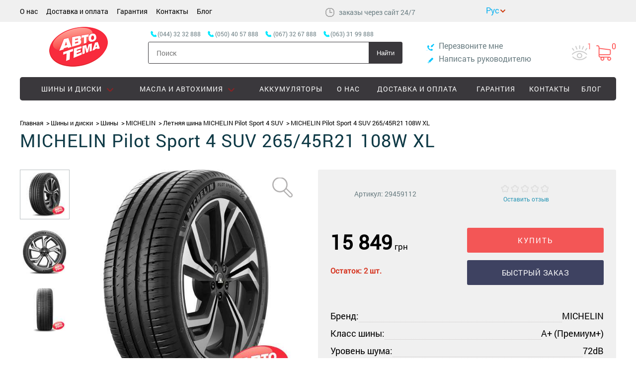

--- FILE ---
content_type: text/html; charset=UTF-8
request_url: https://autotema.ua/letnyaya-shina-michelin-pilot-sport-4-suv-265-45r21-108w
body_size: 29133
content:
<!DOCTYPE html>
<html lang="ru" prefix="og: http://ogp.me/ns#">
<head>
    <meta charset="UTF-8"/>
    <title>Шины MICHELIN Pilot Sport 4 SUV 265/45R21 108W XL, купить летние шины с доставкой по Украине - Autotema.ua</title>
    <meta name="csrf-param" content="_csrf">
    <meta name="csrf-token" content="DdGLBUc6VVotBCiLKy7BU-DGHZt6FUVsgCOsibj_jw1wby4pk8HgsnqP0iUYJe3Oab1Va6dmxK6vo1YsIorfeg==">
    <meta name="viewport" content="width=device-width, initial-scale=1">

    <!-- OpenGraph meta-tags BEGIN -->

    <meta property="og:title" content="Шины MICHELIN Pilot Sport 4 SUV 265/45R21 108W XL, купить летние шины с доставкой по Украине - Autotema.ua" />
    <meta property="og:type" content="website"/>
    <meta property="og:url" content="https://autotema.ua/" />
    <meta property="og:image" content="https://autotema.ua/assets/img/logo.png?v=1759877045" />

    <!-- OpenGraph meta-tags END -->

        <link rel="shortcut icon" type="image/png" href="https://autotema.ua/assets/img/favicon.png?v=1759877045"/>
    <link rel="canonical" href="https://autotema.ua/letnyaya-shina-michelin-pilot-sport-4-suv-265-45r21-108w"/>
    <meta name="description" content="Купить Летняя шина MICHELIN Pilot Sport 4 SUV 265/45R21 108W XL в Украине">
<meta name="keywords" content="">
<link href="https://autotema.ua/assets/80ec1fb2/main.css?v=1759877133" rel="stylesheet"></head>
<body>
<script>
    dataLayer = [];
</script>
<!-- Google Tag Manager -->
<noscript><iframe src="//www.googletagmanager.com/ns.html?id=GTM-NPWCPR"
height="0" width="0" style="display:none;visibility:hidden"></iframe></noscript>
<script>(function(w,d,s,l,i){w[l]=w[l]||[];w[l].push({'gtm.start':
new Date().getTime(),event:'gtm.js'});var f=d.getElementsByTagName(s)[0],
j=d.createElement(s),dl=l!='dataLayer'?'&l='+l:'';j.async=true;j.src=
'//www.googletagmanager.com/gtm.js?id='+i+dl;f.parentNode.insertBefore(j,f);
})(window,document,'script','dataLayer','GTM-NPWCPR');</script>
<!-- End Google Tag Manager -->
<script>
    dataLayer.push({"event":"impression_product","ecommerce":{"detail":{"products":[{"name":"\u041b\u0435\u0442\u043d\u044f\u044f \u0448\u0438\u043d\u0430 MICHELIN Pilot Sport 4 SUV 265\/45R21 108W XL","id":"2454926","price":15849,"brand":"MICHELIN","category":"\u0428\u0438\u043d\u044b"}]}}});
</script>
<!-- Header BEGIN -->

<!-- Scroll menu BEGIN -->

<nav class="menu-scroll">
    <div class="container">
        <ul class="status">
                                    <li class="item cart-item ">
                <a href="https://autotema.ua/viewed" >
                    <div class="glyph watched-icon"></div>
                    <div class="count">1</div>
                </a>
            </li>
                        <li class="item cart-item is-empty">
                
<div class="glyph cart-icon"></div>
<div class="count cart-count">0</div>
<div class="cart-wrapper popup-wrapper">
    <div class="cart popup popup-cart is-hidden">
        
        <div class="cart-header container">
            <a href="javascript: void(0);" class="close_popup hide-wrapper"></a>
            <div class="glyph cart-icon"></div>
            <span class="cart-info">
                В корзине <span class="number">0</span>
                товаров            </span>
        </div>
        <div class="cart-goods container">
            <ul class="goods-list l">
                            </ul>
        </div>
        <div class="cart-summary container">
            <div class="container summary-cart">

                <div id="cart-code" class="card-code-wrapper" style="display: none"
     data-get="1"
     data-cm=""
     data-cs=""
     data-cn=""
     data-ck="">
    Код корзины: <span class="cart-code"></span>
</div>                
                                <div class="outlay">
                                        <div class="summary">
                        <div class="key">Итого:</div>
                        <div class="value">
                            <div class="price">
                                <span class="number">0</span>
                                <span class="currency">грн</span>
                            </div>
                        </div>
                    </div>
                </div>
            </div>
            <div class="container buy-buttons">
                <div class="continue">
                    <a href="javascript: void(0);" class="hide-wrapper btn">Продолжить покупки</a>
                </div>
                <div class="order">
                                            <a href="https://autotema.ua/cart" class="btn-buy">Оформить заказ</a>
                                    </div>
            </div>
        </div>
    </div>
</div>            </li>
            <div class="popup-wrapper">
                <div class="popup quick-buy-popup" id="quick_buy1">
                </div>
            </div>
        </ul>
        <div id="cart-code" class="card-code-wrapper" style="display: none"
     data-get="1"
     data-cm=""
     data-cs=""
     data-cn=""
     data-ck="">
    Код корзины: <span class="cart-code"></span>
</div>        <a href="#top" class="menu-minimized is-collapsed">
            <div class="menu-close">
                <div class="glyph"></div>
            </div>
            <div class="menu-button">
                <div class="line"></div>
                <div class="line"></div>
                <div class="line"></div>
            </div>
        </a>
        <a href="https://autotema.ua/"            class="logo ">
        </a>
        <div class="search-mobile">
            <span class="glyph search-icon"></span>
        </div>
        <div class="search-wrapper is-hidden"></div>
        <div class="search is-hidden">
            
<div class="search-control">
    <form action="https://autotema.ua/search" method="get">
        <input type="text" name="query" placeholder="Поиск"
               value=""/>
        <button type="submit">Найти</button>
    </form>
</div>
        </div>
        <ul class="phones-list is-visible">
                                                <li class="phone">
                        <span class="number city">(044) 32 32 888</span>
                    </li>
                                                                <li class="phone">
                        <span class="number mts"> (050) 40 57 888</span>
                    </li>
                                                                <li class="phone">
                        <span class="number kyivstar">(067) 32 67 888</span>
                    </li>
                                                                <li class="phone">
                        <span class="number life">(063) 31 99 888</span>
                    </li>
                                    </ul>
    </div>
</nav>

<!-- Scroll menu END -->

<!-- Top BEGIN -->
<header class="l-header" id="top">
    <div class="top">
        <div class="container">
            <div class="menu-wrapper">
                <div class="control-dropdown top-menu-dropdown">
                    <span class="dropdown-title">Покупателям</span>
                    <ul class="control-dropdown-items top-menu-items">
                                                                                    <li class="item"><a href="https://autotema.ua/o-nas">О нас</a></li>
                                                            <li class="item"><a href="https://autotema.ua/dostavka-oplata">Доставка и оплата</a></li>
                                                            <li class="item"><a href="https://autotema.ua/warranty">Гарантия</a></li>
                                                            <li class="item"><a href="https://autotema.ua/contact-us">Контакты</a></li>
                                                                                        <li class="item"><a href="https://autotema.ua/blog">Блог</a></li>
                                                                                                            
                    </ul>
                </div>
                <ul class="top-menu">
                                                                        <li class="item"><a href="https://autotema.ua/o-nas">О нас</a></li>
                                                    <li class="item"><a href="https://autotema.ua/dostavka-oplata">Доставка и оплата</a></li>
                                                    <li class="item"><a href="https://autotema.ua/warranty">Гарантия</a></li>
                                                    <li class="item"><a href="https://autotema.ua/contact-us">Контакты</a></li>
                                                                            <li class="item"><a href="https://autotema.ua/blog">Блог</a></li>
                                                                                                            </ul>
            </div>

                            <div class="schedule">
                    <div class="glyph icon-schedule"></div>
                                            <span> заказы через сайт 24/7   </span>
                                    </div>
            
            <div class="lang-block">
                <div class="current-lang RU"> </div><div class="drop-lang"><a class="lang lang-uk" href="/uk/letnyaya-shina-michelin-pilot-sport-4-suv-265-45r21-108w" rel="nofollow">укр</a><a class="lang lang-ru" href="/ru/letnyaya-shina-michelin-pilot-sport-4-suv-265-45r21-108w" rel="nofollow">рус</a></div>            </div>

            
<!--            <div id="google_translate_element"></div><script type="text/javascript">-->
<!--                function googleTranslateElementInit() {-->
<!--                    new google.translate.TranslateElement({pageLanguage: 'ru', includedLanguages: 'ru,uk', layout: google.translate.TranslateElement.InlineLayout.SIMPLE}, 'google_translate_element');-->
<!--                }-->
<!--            </script><script type="text/javascript" src="//translate.google.com/translate_a/element.js?cb=googleTranslateElementInit"></script>-->

            <div id="cart-code" class="card-code-wrapper" style="display: none"
     data-get="1"
     data-cm=""
     data-cs=""
     data-cn=""
     data-ck="">
    Код корзины: <span class="cart-code"></span>
</div>            
        </div>
    </div>

    <!-- Top END -->

    <!-- Logo section BEGIN -->

    <div class="container under-top-menu">
        <div class="search search-mobile-main is-hidden is-collapsed">
            
<div class="search-control">
    <form action="https://autotema.ua/search" method="get">
        <input type="text" name="query" placeholder="Поиск"
               value=""/>
        <button type="submit">Найти</button>
    </form>
</div>
        </div>

        <a class="logo-wrap"
           href="https://autotema.ua/"            rel="nofollow">
            <span class="logo logo-main "></span>
        </a>

        <div class="search-mobile search-header">
            <span class="glyph search-icon"></span>
        </div>

        <div class="contact-dropdown-wrapper">
            <div class="contact-dropdown control-dropdown">
                <div class="glyph contact-phones"></div>
                <ul class=" control-dropdown-items contact-dropdown-items">
                                                                        <li class="phone">
                                <a href="tel:(044) 32 32 888" class="city number">
                                    (044) 32 32 888                                </a>
                            </li>
                                                                                                <li class="phone">
                                <a href="tel: (050) 40 57 888" class="mts number">
                                     (050) 40 57 888                                </a>
                            </li>
                                                                                                <li class="phone">
                                <a href="tel:(067) 32 67 888" class="kyivstar number">
                                    (067) 32 67 888                                </a>
                            </li>
                                                                                                <li class="phone">
                                <a href="tel:(063) 31 99 888" class="life number">
                                    (063) 31 99 888                                </a>
                            </li>
                                                            </ul>
            </div>
        </div>

        <ul class="status">
                        <li class="item cart-item ">
                <a href="https://autotema.ua/viewed" >
                    <div class="glyph watched-icon"></div>
                    <div class="count">1</div>
                </a>
            </li>
                        <li class="item cart-item is-empty">
                
<div class="glyph cart-icon"></div>
<div class="count cart-count">0</div>
<div class="cart-wrapper popup-wrapper">
    <div class="cart popup popup-cart is-hidden">
        
        <div class="cart-header container">
            <a href="javascript: void(0);" class="close_popup hide-wrapper"></a>
            <div class="glyph cart-icon"></div>
            <span class="cart-info">
                В корзине <span class="number">0</span>
                товаров            </span>
        </div>
        <div class="cart-goods container">
            <ul class="goods-list l">
                            </ul>
        </div>
        <div class="cart-summary container">
            <div class="container summary-cart">

                <div id="cart-code" class="card-code-wrapper" style="display: none"
     data-get="1"
     data-cm=""
     data-cs=""
     data-cn=""
     data-ck="">
    Код корзины: <span class="cart-code"></span>
</div>                
                                <div class="outlay">
                                        <div class="summary">
                        <div class="key">Итого:</div>
                        <div class="value">
                            <div class="price">
                                <span class="number">0</span>
                                <span class="currency">грн</span>
                            </div>
                        </div>
                    </div>
                </div>
            </div>
            <div class="container buy-buttons">
                <div class="continue">
                    <a href="javascript: void(0);" class="hide-wrapper btn">Продолжить покупки</a>
                </div>
                <div class="order">
                                            <a href="https://autotema.ua/cart" class="btn-buy">Оформить заказ</a>
                                    </div>
            </div>
        </div>
    </div>
</div>            </li>
            <div class="popup-wrapper">
                <div class="popup quick-buy-popup" id="quick_buy1">
                </div>
            </div>
        </ul>

        <div class="search search-header-main is-hidden is-collapsed">
            <ul class="phones-list">
                                                            <li class="phone">
                            <span class="number city ">(044) 32 32 888</span>
                        </li>
                                                                                <li class="phone">
                            <span class="number mts "> (050) 40 57 888</span>
                        </li>
                                                                                <li class="phone">
                            <span class="number kyivstar ">(067) 32 67 888</span>
                        </li>
                                                                                <li class="phone">
                            <span class="number life ">(063) 31 99 888</span>
                        </li>
                                                </ul>

            
<div class="search-control">
    <form action="https://autotema.ua/search" method="get">
        <input type="text" name="query" placeholder="Поиск"
               value=""/>
        <button type="submit">Найти</button>
    </form>
</div>
        </div>

        <div class="contact">
            <div class="item">
                <a class="callback popup_toggle" data-popup="https://autotema.ua/site/callback" href="#" onclick="return false;"><span
                            class="glyph callback-icon"></span>
                    <span class="text">Перезвоните мне</span>
                </a>
                <div class="popup-wrapper">
                    <div class="popup">
                    </div>
                </div>
            </div>
            <div class="item">
                <a class="write_head popup_toggle" data-popup="https://autotema.ua/site/send-feedback" href="#"
                   onclick="return false;">
                    <span class="glyph write-icon"></span>
                    <span class="text">Написать руководителю</span>
                </a>
                <div class="popup-wrapper">
                    <div class="popup"></div>
                </div>
            </div>
        </div>
    </div>

    <!-- Logo section END -->

    <!-- Menu section BEGIN -->
    <div class="container">
        
<!-- Main menu BEGIN -->
<div class="header-menu">
    <div class="border"></div>
    <ul class="menu is-collapsed">
        <li class="menu-minimized">
            <div class="menu-close">
                <div class="glyph"></div>
            </div>
            <div class="menu-button">
                <div class="line"></div>
                <div class="line"></div>
                <div class="line"></div>
            </div>
        </li>
        <!--            --><!--                --><!--            -->            <li class="item is-collapsed">
                <div class="glyph arrow"></div>
                                    <a href="#" data-category="Шины и диски">
                        <div class="category-glyph"></div>
                    <span class="item-title">
                        Шины и диски                    </span>
                        <span class="less-control"></span>
                    </a>
                    <div class="megamenu">
                        <div class="container is-flex">
                            <div class="close-menu"></div>
                            <div class="level-wrapper">
                                <div class="level-second">
                                    
                                    
                                                                            <ul class="menu-second is-collapsed">
                                                                                            <li class="item is-collapsed">
                                                                                                            <a href="/shiny">
                                                            Шины                                                        </a>
                                                                                                    </li>
                                                                                            <li class="item is-collapsed">
                                                                                                            <a href="/diski">
                                                            Диски                                                        </a>
                                                                                                    </li>
                                                                                            <li class="item is-collapsed">
                                                                                                            <a href="/motoshini">
                                                            Мотошины                                                        </a>
                                                                                                    </li>
                                                                                            <li class="item is-collapsed">
                                                                                                            <a href="/gruzovye-shiny">
                                                            Грузовые шины                                                        </a>
                                                                                                    </li>
                                                                                            <li class="item is-collapsed">
                                                                                                            <a href="/kolpaki">
                                                            Колпаки                                                        </a>
                                                                                                    </li>
                                                                                            <li class="item is-collapsed">
                                                                                                            <a href="/krepeg-dlya-diska">
                                                            Крепеж для диска                                                        </a>
                                                                                                    </li>
                                                                                    </ul>
                                                                    </div>
                                <div class="menu-all">
                                    <a class="link" href="/shini-i-diski">Все шины и диски</a>
                                </div>
                            </div>
                            <div class="right-side-menu">
                                                            </div>
                                                    </div>
                    </div>
                            </li>
        <!--            --><!--                --><!--            -->            <li class="item is-collapsed">
                <div class="glyph arrow"></div>
                                    <a href="#" data-category="Масла и Автохимия">
                        <div class="category-glyph"></div>
                    <span class="item-title">
                        Масла и Автохимия                    </span>
                        <span class="less-control"></span>
                    </a>
                    <div class="megamenu">
                        <div class="container is-flex">
                            <div class="close-menu"></div>
                            <div class="level-wrapper">
                                <div class="level-second">
                                    
                                    
                                                                            <ul class="menu-second is-collapsed">
                                                                                            <li class="item is-collapsed">
                                                                                                            <a href="/avtomobilnye-promyvki-ochistiteli">
                                                            Автомобильные промывки, очистители                                                        </a>
                                                                                                    </li>
                                                                                            <li class="item is-collapsed">
                                                                                                            <a href="/antifrizy">
                                                            Антифризы                                                        </a>
                                                                                                    </li>
                                                                                            <li class="item is-collapsed">
                                                                                                            <a href="/smazki-i-konservanti">
                                                            Смазки и консерванты                                                        </a>
                                                                                                    </li>
                                                                                            <li class="item is-collapsed">
                                                                                                            <a href="/avtomobilnie-masla">
                                                            Масла                                                        </a>
                                                                                                    </li>
                                                                                            <li class="item is-collapsed">
                                                                                                            <a href="/prisadki-k-toplivu1">
                                                            Присадки к топливу                                                        </a>
                                                                                                    </li>
                                                                                            <li class="item is-collapsed">
                                                                                                            <a href="/tormoznye-zhidkosti">
                                                            Тормозные жидкости                                                        </a>
                                                                                                    </li>
                                                                                    </ul>
                                                                    </div>
                                <div class="menu-all">
                                    <a class="link" href="/avtohimiya-masla">Все масла и автохимия</a>
                                </div>
                            </div>
                            <div class="right-side-menu">
                                                            </div>
                                                    </div>
                    </div>
                            </li>
        <!--            --><!--                --><!--            -->            <li class="item is-collapsed">
                <div class="glyph arrow"></div>
                                    <a href="#" data-category="Интерьер">
                        <div class="category-glyph"></div>
                    <span class="item-title">
                        Интерьер                    </span>
                        <span class="less-control"></span>
                    </a>
                    <div class="megamenu">
                        <div class="container is-flex">
                            <div class="close-menu"></div>
                            <div class="level-wrapper">
                                <div class="level-second">
                                    
                                    
                                                                            <ul class="menu-second is-collapsed">
                                                                                            <li class="item is-collapsed">
                                                                                                            <a href="/avtokovriki1">
                                                            Автоковрики                                                        </a>
                                                                                                    </li>
                                                                                            <li class="item is-collapsed">
                                                                                                            <a href="/chehly-nakidki-na-sideniya">
                                                            Чехлы, накидки на сидения                                                        </a>
                                                                                                    </li>
                                                                                    </ul>
                                                                    </div>
                                <div class="menu-all">
                                    <a class="link" href="/interer">Все интерьер</a>
                                </div>
                            </div>
                            <div class="right-side-menu">
                                                            </div>
                                                    </div>
                    </div>
                            </li>
        <!--            --><!--                --><!--            -->            <li class="item is-collapsed">
                <div class="glyph arrow"></div>
                                    <a href="/akkumulyatori" data-category="Аккумуляторы">
                        <div class="category-glyph"></div>
                        <span class="item-title">
                            Аккумуляторы                        </span>
                    </a>
                            </li>
        <!--            --><!--                --><!--            -->            <li class="item is-collapsed">
                <div class="glyph arrow"></div>
                                    <a href="https://autotema.ua/sale" data-category="Акции">
                        <div class="category-glyph"></div>
                        <span class="item-title">
                            Акции                        </span>
                    </a>
                            </li>
                                            <li class="item"><a href="https://autotema.ua/o-nas">О нас</a></li>
                                                <li class="item"><a href="https://autotema.ua/dostavka-oplata">Доставка и оплата</a></li>
                                                <li class="item"><a href="https://autotema.ua/warranty">Гарантия</a></li>
                                                <li class="item"><a href="https://autotema.ua/contact-us">Контакты</a></li>
                            <li class="item"><a href="https://autotema.ua/blog">Блог</a></li>
    </ul>
</div>
<!-- Main menu END -->    </div>
    <!-- Menu section END -->

    <div class="container">
            </div>

</header>

<!-- Header END -->
    <script type="application/ld+json">

{
 "@context": "https://schema.org/",
 "@type": "Product",
 "name": "MICHELIN Pilot Sport 4 SUV 265/45R21 108W XL",
 "image": "https://autotema.ua/products/thumbs/002/454/926/2454926_origin.jpg",
 "description": "Купить шину MICHELIN Pilot Sport 4 SUV 265/45R21 108W XL по низкой цене в Украине. Резина MICHELIN Pilot Sport 4 SUV 265/45R21 108W XL по доступной цене. Акции и скидки!",
 "brand": {
        "@type": "Brand",
        "name":"MICHELIN"
    },
 "sku": "29459112",
 "offers":[
     {
       "@type": "Offer",
       "url": "/letnyaya-shina-michelin-pilot-sport-4-suv-265-45r21-108w",
       "priceCurrency": "UAH",
       "price": "15849",
       "availability": "https://schema.org/InStock"
     }
 ]}
 
 "review":
 [
        ]
}

</script>



    <div class="l-product" id="">
        <div class="container">
            
<script type="application/ld+json">

{
 "@context": "https://schema.org",
 "@type": "BreadcrumbList",
 "itemListElement":
 [
  {
   "@type": "ListItem",
   "position": 1,
   "item":
   {
    "@id": "https://autotema.ua/",
    "name": "Главная"
    }
  }
                                    ,{
              "@type": "ListItem",
              "position": "2",
              "item":
               {
                 "@id": "https://autotema.ua/shini-i-diski",
                 "name": "Шины и диски"
               }
              }
                                                        ,{
              "@type": "ListItem",
              "position": "3",
              "item":
               {
                 "@id": "https://autotema.ua/shiny",
                 "name": "Шины"
               }
              }
                                                        ,{
              "@type": "ListItem",
              "position": "4",
              "item":
               {
                 "@id": "https://autotema.ua/shiny?brand=michelin",
                 "name": "MICHELIN"
               }
              }
                                                        ,{
              "@type": "ListItem",
              "position": "5",
              "item":
               {
                 "@id": "https://autotema.ua/michelin-pilot-sport-4-suv",
                 "name": "Летняя шина MICHELIN Pilot Sport 4 SUV"
               }
              }
                                                                     ]
}
</script>

<ul class="breadcrumbs" id="products">
    <li typeof="Breadcrumb">
        <a title="Главная" href="https://autotema.ua/" rel="url" property="title">Главная</a>
    </li>
                                            <li typeof="Breadcrumb">
                    <a title="Шины и диски" href="https://autotema.ua/shini-i-diski" rel="url" property="title">Шины и диски</a>
                </li>
                                                                            <li typeof="Breadcrumb">
                    <a title="Шины" href="https://autotema.ua/shiny" rel="url" property="title">Шины</a>
                </li>
                                                                            <li typeof="Breadcrumb">
                    <a title="MICHELIN" href="https://autotema.ua/shiny?brand=michelin" rel="url" property="title">MICHELIN</a>
                </li>
                                                                            <li typeof="Breadcrumb">
                    <a title="Летняя шина MICHELIN Pilot Sport 4 SUV" href="https://autotema.ua/michelin-pilot-sport-4-suv" rel="url" property="title">Летняя шина MICHELIN Pilot Sport 4 SUV</a>
                </li>
                                                                            <li>MICHELIN Pilot Sport 4 SUV 265/45R21 108W XL</li>
                        </ul>            <h1 class="title">MICHELIN Pilot Sport 4 SUV 265/45R21 108W XL</h1>
        </div>

        <div class="product-table">
            <div class="container">
                <div class="product-cart">
                    <div class="product-photo">
                                                    <div class="product-slider">
                                <ul class="list">
                                                                                                                <li class="item is-active"  data-num="0">
                                            <img src="https://autotema.ua/products/thumbs/002/454/926/2454926_100x100.jpg?v=1706288306"
                                                 alt="Купить Летняя шина MICHELIN Pilot Sport 4 SUV 265/45R21 108W XL"
                                                 title="Летняя шина MICHELIN Pilot Sport 4 SUV 265/45R21 108W XL" />
                                        </li>
                                                                                                                    <li class="item "  data-num="1">
                                            <img src="https://autotema.ua/products/thumbs/002/454/926/2454926_2_100x100.jpg?v=1706288365"
                                                 alt="Купить Летняя шина MICHELIN Pilot Sport 4 SUV 265/45R21 108W XL"
                                                 title="Летняя шина MICHELIN Pilot Sport 4 SUV 265/45R21 108W XL" />
                                        </li>
                                                                                                                    <li class="item "  data-num="2">
                                            <img src="https://autotema.ua/products/thumbs/002/454/926/2454926_3_100x100.jpg?v=1706288566"
                                                 alt="Купить Летняя шина MICHELIN Pilot Sport 4 SUV 265/45R21 108W XL"
                                                 title="Летняя шина MICHELIN Pilot Sport 4 SUV 265/45R21 108W XL" />
                                        </li>
                                                                                                                                                </ul>
                            </div>
                        
                        <div class="product-photos-slider-wrapper">
                            <ul class="product-photos popup-more has-photo"
                                data-product-id="65b3e2803a7759c26c8b4569"
                                data-slides="3">
                                                                                                    <li class="item is-active" data-num="0">
                                        <img src="https://autotema.ua/products/thumbs/002/454/926/2454926_570x570.jpg?v=1706288302"
                                             alt="Купить Летняя шина MICHELIN Pilot Sport 4 SUV 265/45R21 108W XL"
                                             title="Летняя шина MICHELIN Pilot Sport 4 SUV 265/45R21 108W XL"/>
                                                                            </li>
                                                                                                        <li class="item " data-num="1">
                                        <img src="https://autotema.ua/products/thumbs/002/454/926/2454926_2_570x570.jpg?v=1706288360"
                                             alt="Купить Летняя шина MICHELIN Pilot Sport 4 SUV 265/45R21 108W XL"
                                             title="Летняя шина MICHELIN Pilot Sport 4 SUV 265/45R21 108W XL"/>
                                                                            </li>
                                                                                                        <li class="item " data-num="2">
                                        <img src="https://autotema.ua/products/thumbs/002/454/926/2454926_3_570x570.jpg?v=1706288563"
                                             alt="Купить Летняя шина MICHELIN Pilot Sport 4 SUV 265/45R21 108W XL"
                                             title="Летняя шина MICHELIN Pilot Sport 4 SUV 265/45R21 108W XL"/>
                                                                            </li>
                                                                                                </ul>
                        </div>

                        <div class="popup-wrapper">
                            <div class="popup"></div>
                        </div>
                    </div>

                    <div class="product-info" id="product-info">

                        
                        <div class="good-card">

                            <div class="product-about-info">
                                <div class="nomen">
                                    <span>Артикул: </span>
                                    <span class="good-number">29459112</span>
                                </div>

                                <div class="estimation">
                                    <div class="mark">
                                        <meta content="5">
                                        <meta content="5">
                                        <meta content="0">
                                        <meta content="0">
                                        <meta content="0">
                                        <ul class="stars">
                                                                                                                                    <li>
                                                                                        <div class="star-small"></div>
                                            </li>
                                                                                                                                    <li>
                                                                                        <div class="star-small"></div>
                                            </li>
                                                                                                                                    <li>
                                                                                        <div class="star-small"></div>
                                            </li>
                                                                                                                                    <li>
                                                                                        <div class="star-small"></div>
                                            </li>
                                                                                                                                    <li>
                                                                                        <div class="star-small"></div>
                                            </li>
                                                                            </ul>
                                </div>
                                                                    <a class="reviews-count" href="#l-tabs" data-section-name="reviews">Оставить отзыв</a>
                                                            </div>
                        </div>

                            <div class="product-buy">
                                <div class="buy" itemprop="offers" itemscope itemtype="http://schema.org/Offer">
                                    <link itemprop="url" content="/letnyaya-shina-michelin-pilot-sport-4-suv-265-45r21-108w"/>

                                    <meta content="UAH" itemprop="priceCurrency">
                                    
                                                                                <div class="price">
                                            <span class="number" itemprop="price">15 849</span>
                                            <span class="currency">грн</span>
                                        </div>

                                        <div class="availability big-resolution">
                                            <link itemprop="availability" href="http://schema.org/InStock"/>
                                            <span class="glyph"></span>
                    <span class="title balance"><link itemprop="availability" href="http://schema.org/InStock"/>Остаток: 2 шт.</span>                                        </div>

                                                                                                            </div>

                                
                                <div class="buy-buttons">
                                                                                                                        <div class="wrapper-btn-buy">
                                                <button class="btn-buy" onclick="addToCart(this)"
                                                        data-price-integra="15849"
                                                        data-product-id-integra="2454926"
                                                        data-product-id="65b3e2803a7759c26c8b4569"
                                                        data-ga='{"event":"addToCart","ecommerce":{"add":{"products":[{"name":"\u041b\u0435\u0442\u043d\u044f\u044f \u0448\u0438\u043d\u0430 MICHELIN Pilot Sport 4 SUV 265\/45R21 108W XL","id":"2454926","price":15849,"brand":"MICHELIN","category":"\u0428\u0438\u043d\u044b","quantity":2}]}}}'>
                                                    Купить                                                    <span class="glyph cart-buy-icon"></span>
                                                </button>
                                            </div>

                                            <div class="quick-buy">
                                                <a class="quick-buy-button popup_toggle" data-popup="https://autotema.ua/site/quick-buy?productId=65b3e2803a7759c26c8b4569" href="#" onclick="return false;">
                                                    Быстрый заказ                                                </a>
<!--                                                <div class="popup-wrapper">-->
<!--                                                    <div class="popup quick-buy-popup">-->
<!--                                                    </div>-->
<!--                                                </div>-->
                                            </div>
                                                                                                            </div>

                            </div>

                            <div class="product-buy-characteristics">
                            <div class="short-characteristics">
                                <ul class="characteristics-list">
                                                                            <li>
                                            <div class="key"><span>Бренд:</span></div>
                                            <div class="value"><span>MICHELIN</span></div>
                                        </li>
                                                                            <li>
                                            <div class="key"><span>Класс шины:</span></div>
                                            <div class="value"><span>A+ (Премиум+)</span></div>
                                        </li>
                                                                            <li>
                                            <div class="key"><span>Уровень шума:</span></div>
                                            <div class="value"><span>72dB</span></div>
                                        </li>
                                                                            <li>
                                            <div class="key"><span>Сцепление на мокрой дороге:</span></div>
                                            <div class="value"><span>B</span></div>
                                        </li>
                                                                            <li>
                                            <div class="key"><span>Дополнительные маркировки:</span></div>
                                            <div class="value"><span>XL,<br>защита диска (FR/FP/FRP)</span></div>
                                        </li>
                                                                    </ul>
                            </div>

                            <div class="another-parameters">
                                                                    <a href="https://autotema.ua/shiny?diametr_shina=r21&profil=45&shirina_shina=265">
                                                                                    Все шины "265/45R21"
                                                                            </a>
                                                            </div>
                        </div>

                        </div>

                        <div class="short-info-text">
                            <div class="text">
                                                                    <p style="text-align: center; margin: 5px 0;"><strong><font color="#000">ВНИМАНИЕ!</font></strong></p>
<div>
<p style="line-height: 1em; text-align: justify;">Стоимость товара актуальна только на момент оформления заказа!<br />При покупке менее 4-х единиц товара, цена может быть выше, но не более чем на 5%!<br />Бывают редкие случаи, когда мы не можем продать менее 4-х единиц товара!</p>
</div>                                                            </div>
                        </div>
                    </div>

            </div>
        </div>
    </div>

    <div class="l-info-advantages mobile-resolution">
        <div class="container">
            <div class="advantages">
    <ul class="advantages-list">
        <li class="item delivery-popup">
            <div class="glyph delivery-icon"></div>
            <h3>Доставка</h3>
                        <span class="text">По Украине. Доступна адресная доставка в г. Киев</span>
                        <a href="javascript: void(0);">Подробнее</a>
        </li>
        <li class="item payment-popup">
            <div class="glyph payment-icon"></div>
            <h3>Оплата</h3>
                        <span class="text">Оплата осуществляется наложенным платежом</span>
                        <a href="javascript: void(0);">Подробнее</a>
        </li>
        <li class="item warranty-popup">
            <div class="glyph waranthy-icon"></div>
            <h3>Гарантия</h3>
                        <span class="text">Сертифицированные товары 100% гарантия возврата!</span>
                        <a href="javascript: void(0);">Подробнее</a>
        </li>
    </ul>
</div>
        </div>
    </div>

    <div class="product-scroll">
        <div class="container">
            <div class="left">
                <div class="product-thumb">
                    <img src="https://autotema.ua/products/thumbs/002/454/926/2454926_85x85.jpg?v=1706288307"
                         title="Летняя шина MICHELIN Pilot Sport 4 SUV 265/45R21 108W XL"
                         alt="Купить Летняя шина MICHELIN Pilot Sport 4 SUV 265/45R21 108W XL"/>
                </div>
                <div class="navigation">
                    <div class="title">
                        <span>MICHELIN Pilot Sport 4 SUV 265/45R21 108W XL</span>
                    </div>
                    <ul class="sections">
                                                <li class="sections-item"><a href="#l-tabs" data-section-name="characteristic">Характеристики</a></li>
                        <li class="sections-item"><a href="#l-tabs" data-section-name="reviews">Отзывы (0)</a></li>
                    </ul>
                </div>
            </div>
            <div class="buy">
                                    <div class="quick-buy">
                        <a class="quick-buy-button popup_toggle" data-popup="https://autotema.ua/site/quick-buy?productId=65b3e2803a7759c26c8b4569" href="#" onclick="return false;">
                            Быстрый заказ                        </a>
<!--                        <div class="popup-wrapper">-->
<!--                            <div class="popup quick-buy-popup">-->
<!--                            </div>-->
<!--                        </div>-->
                    </div>

                    <button class="btn-buy" onclick="addToCart(this)"
                            data-price-integra="15849"
                            data-product-id-integra="2454926"
                            data-product-id="65b3e2803a7759c26c8b4569"
                            data-ga='{"event":"addToCart","ecommerce":{"add":{"products":[{"name":"\u041b\u0435\u0442\u043d\u044f\u044f \u0448\u0438\u043d\u0430 MICHELIN Pilot Sport 4 SUV 265\/45R21 108W XL","id":"2454926","price":15849,"brand":"MICHELIN","category":"\u0428\u0438\u043d\u044b","quantity":2}]}}}'>
                        Купить                        <span class="glyph cart-buy-icon"></span>
                    </button>
                
                <div class="prices">

                    
                    <div class="price only">
                        <span class="number">15 849</span>
                        <span class="currency">грн</span>
                    </div>
                </div>
            </div>
            <div id="cart-code" class="card-code-wrapper" style="display: none"
     data-get="1"
     data-cm=""
     data-cs=""
     data-cn=""
     data-ck="">
    Код корзины: <span class="cart-code"></span>
</div>        </div>
    </div>
    </div>

    <!-- Info section BEGIN -->

<div class="l-tabs" id="l-tabs">
    <div class="container">
        <div class="product-tabs">
            <span class="tab-name active" data-tab-name="characteristic">Характеристики</span>
                        <span class="tab-name" data-tab-name="reviews">Отзывы</span>
        </div>
    </div>
</div>

<div class="l-info tab-item active" data-item-name="characteristic">
    <div class="container">
        <div class="left">
            <div class="characteristics category-item is-expanded" id="characteristics">
                <div class="glyph slider-trigger"></div>

                
                <ul class="characteristics-list characteristics-list-mobile">
                                                                <li >
                            <span class="key">Бренд: </span>
                            <span class="value"> MICHELIN</span>
                        </li>
                                            <li >
                            <span class="key">Класс шины: </span>
                            <span class="value"> A+ (Премиум+)</span>
                        </li>
                                            <li >
                            <span class="key">Дополнительные маркировки: </span>
                            <span class="value"> XL,<br>защита диска (FR/FP/FRP)</span>
                        </li>
                                            <li >
                            <span class="key">Сцепление на мокрой дороге: </span>
                            <span class="value"> B</span>
                        </li>
                                            <li >
                            <span class="key">Уровень шума: </span>
                            <span class="value"> 72dB</span>
                        </li>
                                            <li >
                            <span class="key">Страна производитель: </span>
                            <span class="value"> Китай</span>
                        </li>
                                            <li class="is-collapsed is-hidden">
                            <span class="key">Типоразмер легковой шины: </span>
                            <span class="value"> <a href="https://autotema.ua/shiny?diametr_shina=r21&amp;profil=45&amp;shirina_shina=265">265/45R21</a></span>
                        </li>
                                            <li class="is-collapsed is-hidden">
                            <span class="key">Сезонность шины: </span>
                            <span class="value"> <a href="https://autotema.ua/shiny?brand=michelin&amp;season=letnie">летние</a></span>
                        </li>
                                            <li class="is-collapsed is-hidden">
                            <span class="key">Тип авто: </span>
                            <span class="value"> внедорожник</span>
                        </li>
                                            <li class="is-collapsed is-hidden">
                            <span class="key">Шипы: </span>
                            <span class="value"> Без шипов</span>
                        </li>
                                            <li class="is-collapsed is-hidden">
                            <span class="key">Возможность ошиповки: </span>
                            <span class="value"> Нет</span>
                        </li>
                                            <li class="is-collapsed is-hidden">
                            <span class="key">Индекс нагрузки: </span>
                            <span class="value"> 108 - до 1000 кг</span>
                        </li>
                                            <li class="is-collapsed is-hidden">
                            <span class="key">Индекс скорости: </span>
                            <span class="value"> W - 270 км/ч</span>
                        </li>
                                            <li class="is-collapsed is-hidden">
                            <span class="key">Топливная экономичность: </span>
                            <span class="value"> A</span>
                        </li>
                                            <li class="is-collapsed is-hidden">
                            <span class="key">Тип протектора: </span>
                            <span class="value"> Асимметричный</span>
                        </li>
                                                                                                        <a href="javascript: void(0);" class="show-all">Читать полностью</a>
                                    </ul>

                <ul class="characteristics-list">
                                            <li>
                            <span class="key">Бренд: </span>
                            <span class="value"> MICHELIN</span>
                        </li>
                                            <li>
                            <span class="key">Класс шины: </span>
                            <span class="value"> A+ (Премиум+)</span>
                        </li>
                                            <li>
                            <span class="key">Дополнительные маркировки: </span>
                            <span class="value"> XL,<br>защита диска (FR/FP/FRP)</span>
                        </li>
                                            <li>
                            <span class="key">Сцепление на мокрой дороге: </span>
                            <span class="value"> B</span>
                        </li>
                                            <li>
                            <span class="key">Уровень шума: </span>
                            <span class="value"> 72dB</span>
                        </li>
                                            <li>
                            <span class="key">Страна производитель: </span>
                            <span class="value"> Китай</span>
                        </li>
                                            <li>
                            <span class="key">Типоразмер легковой шины: </span>
                            <span class="value"> <a href="https://autotema.ua/shiny?diametr_shina=r21&amp;profil=45&amp;shirina_shina=265">265/45R21</a></span>
                        </li>
                                            <li>
                            <span class="key">Сезонность шины: </span>
                            <span class="value"> <a href="https://autotema.ua/shiny?brand=michelin&amp;season=letnie">летние</a></span>
                        </li>
                                            <li>
                            <span class="key">Тип авто: </span>
                            <span class="value"> внедорожник</span>
                        </li>
                                            <li>
                            <span class="key">Шипы: </span>
                            <span class="value"> Без шипов</span>
                        </li>
                                                                            </ul>

                <ul class="characteristics-list">
                                            <li>
                            <span class="key">Возможность ошиповки: </span>
                            <span class="value"> Нет</span>
                        </li>
                                            <li>
                            <span class="key">Индекс нагрузки: </span>
                            <span class="value"> 108 - до 1000 кг</span>
                        </li>
                                            <li>
                            <span class="key">Индекс скорости: </span>
                            <span class="value"> W - 270 км/ч</span>
                        </li>
                                            <li>
                            <span class="key">Топливная экономичность: </span>
                            <span class="value"> A</span>
                        </li>
                                            <li>
                            <span class="key">Тип протектора: </span>
                            <span class="value"> Асимметричный</span>
                        </li>
                                    </ul>
            </div>
        </div>
    </div>
</div>

<div class="l-about tab-item" data-item-name="description">
    <div class="container">
                    <div class="about">

            </div>
        
        
    </div>
</div>

    <!-- Info section END -->

    <!-- Video section BEGIN -->


    <!-- Video section END -->


<!-- Reviews sesction BEGIN -->

<div class="l-product-reviews tab-item" id="l-product-reviews" data-item-name="reviews">
    <div class="container">

        <noindex>
            <section class="reviews-section" id="reviews">
                <h2>Отзывы</h2>
                Загрузка...
            </section>
        </noindex>

        <aside class="review-new is-collapsed ">
            <div class="review-button" id="reviews-new">Оставить отзыв</div>

                            <form id="w0" action="https://autotema.ua/model/save-feedback" method="post">
<input type="hidden" name="_csrf" value="DdGLBUc6VVotBCiLKy7BU-DGHZt6FUVsgCOsibj_jw1wby4pk8HgsnqP0iUYJe3Oab1Va6dmxK6vo1YsIorfeg==">            
            <div class="form-group field-feedbackproductform-groupid">

<input type="hidden" id="feedbackproductform-groupid" class="form-control" name="FeedbackProductForm[groupId]" value="1667698">

<div class="help-block"></div>
</div>            <input type="hidden" name="url" value="/michelin-pilot-sport-4-suv">
            <div class="form-group field-rating">

<input type="hidden" id="rating" class="form-control" name="FeedbackProductForm[rating]" value="0">

<div class="help-block"></div>
</div>
            <div class="estimation">
                <span>Ваша оценка:</span>
                <ul class="mark">
                                            <li class="item">
                            <div class="glyph star"></div>
                        </li>
                                            <li class="item">
                            <div class="glyph star"></div>
                        </li>
                                            <li class="item">
                            <div class="glyph star"></div>
                        </li>
                                            <li class="item">
                            <div class="glyph star"></div>
                        </li>
                                            <li class="item">
                            <div class="glyph star"></div>
                        </li>
                                    </ul>
            </div>

            <div class="form-group field-feedbackproductform-productid">

<select id="feedbackproductform-productid" class="styled" name="FeedbackProductForm[productId]">
<option value="2411111">Летняя шина MICHELIN Pilot Sport 4 SUV 235/45R20 100V</option>
<option value="2440101">Летняя шина MICHELIN Pilot Sport 4 SUV 225/55R19 99V</option>
<option value="2406274">Летняя шина MICHELIN Pilot Sport 4 SUV 225/60R18 100V</option>
<option value="2409400">Летняя шина MICHELIN Pilot Sport 4 SUV 225/65R17 106V XL</option>
<option value="2428362">Летняя шина MICHELIN Pilot Sport 4 SUV 235/45R21 101Y</option>
<option value="2456873">Летняя шина MICHELIN Pilot Sport 4 SUV 235/50R19 103Y XL</option>
<option value="2408062">Летняя шина MICHELIN Pilot Sport 4 SUV 235/50R20 104Y XL</option>
<option value="2452223">Летняя шина MICHELIN Pilot Sport 4 SUV 235/50R21 101W</option>
<option value="2415152">Летняя шина MICHELIN Pilot Sport 4 SUV 235/55R19 101V</option>
<option value="2428542">Летняя шина MICHELIN Pilot Sport 4 SUV 235/55R19 101V RUN FLAT</option>
<option value="2410142">Летняя шина MICHELIN Pilot Sport 4 SUV 235/60R18 103V</option>
<option value="2402779">Летняя шина MICHELIN Pilot Sport 4 SUV 235/60R18 107W</option>
<option value="2416396">Летняя шина MICHELIN Pilot Sport 4 SUV 235/60R19 107V</option>
<option value="2402602">Летняя шина MICHELIN Pilot Sport 4 SUV 235/65R18 110H XL</option>
<option value="2440312">Летняя шина MICHELIN Pilot Sport 4 SUV 245/45R20 103V</option>
<option value="2411114">Летняя шина MICHELIN Pilot Sport 4 SUV 245/45R21 104W</option>
<option value="2467149">Летняя шина MICHELIN Pilot Sport 4 SUV 245/50R19 105W Run Flat</option>
<option value="2417269">Летняя шина MICHELIN Pilot Sport 4 SUV 245/50R19 105W</option>
<option value="2401964">Летняя шина MICHELIN Pilot Sport 4 SUV 245/50R20 102V</option>
<option value="2405554">Летняя шина MICHELIN Pilot Sport 4 SUV 255/40R21 102Y</option>
<option value="2401871">Летняя шина MICHELIN Pilot Sport 4 SUV 255/45R19 100V</option>
<option value="2448489">Летняя шина MICHELIN Pilot Sport 4 SUV 255/45R20 101W RUN FLAT</option>
<option value="2428799">Летняя шина MICHELIN Pilot Sport 4 SUV 255/45R20 105W</option>
<option value="2402381">Летняя шина MICHELIN Pilot Sport 4 SUV 255/45R20 105Y XL</option>
<option value="2454927">Летняя шина MICHELIN Pilot Sport 4 SUV 255/45R21 106Y XL</option>
<option value="2443223">Летняя шина MICHELIN Pilot Sport 4 SUV 255/50R19 103Y</option>
<option value="2402378">Летняя шина MICHELIN Pilot Sport 4 SUV 255/50R19 107Y XL</option>
<option value="2407256">Летняя шина MICHELIN Pilot Sport 4 SUV 255/50R20 109Y XL</option>
<option value="2405249">Летняя шина MICHELIN Pilot Sport 4 SUV 255/55R18 109Y XL</option>
<option value="2402285">Летняя шина MICHELIN Pilot Sport 4 SUV 255/55R19 111Y XL</option>
<option value="2410144">Летняя шина MICHELIN Pilot Sport 4 SUV 255/55R19 111V</option>
<option value="2409398">Летняя шина MICHELIN Pilot Sport 4 SUV 255/55R20 110Y XL</option>
<option value="2450554">Летняя шина MICHELIN Pilot Sport 4 SUV 265/40R21 105Y XL</option>
<option value="2438139">Летняя шина MICHELIN Pilot Sport 4 SUV 265/40R22 106Y</option>
<option value="2454926">Летняя шина MICHELIN Pilot Sport 4 SUV 265/45R21 108W XL</option>
<option value="2405884">Летняя шина MICHELIN Pilot Sport 4 SUV 265/50R19 110Y XL</option>
<option value="2402644">Летняя шина MICHELIN Pilot Sport 4 SUV 265/50R20 107V</option>
<option value="2443653">Летняя шина MICHELIN Pilot Sport 4 SUV 265/50R20 111Y XL</option>
<option value="2420155">Летняя шина MICHELIN Pilot Sport 4 SUV 265/55R19 113Y</option>
<option value="2416342">Летняя шина MICHELIN Pilot Sport 4 SUV 265/60R18 110V</option>
<option value="2457207">Летняя шина MICHELIN Pilot Sport 4 SUV 275/35R23 108Y XL</option>
<option value="2405566">Летняя шина MICHELIN Pilot Sport 4 SUV 275/40R20 106Y</option>
<option value="2416688">Летняя шина MICHELIN Pilot Sport 4 SUV 275/40R21 107Y XL</option>
<option value="2402339">Летняя шина MICHELIN Pilot Sport 4 SUV 275/40R22 108Y XL</option>
<option value="2402040">Летняя шина MICHELIN Pilot Sport 4 SUV 275/45R20 110Y XL</option>
<option value="2464591">Летняя шина MICHELIN Pilot Sport 4 SUV 275/45R20 110Y XL RUN FLAT</option>
<option value="2428385">Летняя шина MICHELIN Pilot Sport 4 SUV 275/45R20 110V</option>
<option value="2403285">Летняя шина MICHELIN Pilot Sport 4 SUV 275/45R21 110Y XL</option>
<option value="2415728">Летняя шина MICHELIN Pilot Sport 4 SUV 275/50R20 113Y XL</option>
<option value="2448289">Летняя шина MICHELIN Pilot Sport 4 SUV 275/40R21 107Y Run Flat</option>
<option value="2402041">Летняя шина MICHELIN Pilot Sport 4 SUV 275/55R19 111W</option>
<option value="2424648">Летняя шина MICHELIN Pilot Sport 4 SUV 285/35R23 107Y</option>
<option value="2403098">Летняя шина MICHELIN Pilot Sport 4 SUV 285/40R21 109Y XL</option>
<option value="2417428">Летняя шина MICHELIN Pilot Sport 4 SUV 285/40R22 110Y</option>
<option value="2457089">Летняя шина MICHELIN Pilot Sport 4 SUV 285/45R19 111W</option>
<option value="2417068">Летняя шина MICHELIN Pilot Sport 4 SUV 285/45R20 112Y XL</option>
<option value="2411235">Летняя шина MICHELIN Pilot Sport 4 SUV 285/45R21 113Y XL</option>
<option value="2423566">Летняя шина MICHELIN Pilot Sport 4 SUV 285/45R22 114Y XL</option>
<option value="2416344">Летняя шина MICHELIN Pilot Sport 4 SUV 285/50R20 116W XL</option>
<option value="2406299">Летняя шина MICHELIN Pilot Sport 4 SUV 295/35R21 107Y XL</option>
<option value="2405317">Летняя шина MICHELIN Pilot Sport 4 SUV 295/40R21 111Y XL</option>
<option value="2426299">Летняя шина MICHELIN Pilot Sport 4 SUV 295/40R22 112Y</option>
<option value="2402924">Летняя шина MICHELIN Pilot Sport 4 SUV 295/45R19 113Y</option>
<option value="2426815">Летняя шина MICHELIN Pilot Sport 4 SUV 305/40R20 112Y XL</option>
<option value="2459245">Летняя шина MICHELIN Pilot Sport 4 SUV 325/30R23 109Y XL</option>
<option value="2457208">Летняя шина MICHELIN Pilot Sport 4 SUV 315/30R23 111Y XL</option>
<option value="2466129">Летняя шина MICHELIN Pilot Sport 4 SUV 315/35R20 110Y XL RUN FLAT</option>
<option value="2448405">Летняя шина MICHELIN Pilot Sport 4 SUV 315/35R21 111Y XL Run Flat</option>
<option value="2429316">Летняя шина MICHELIN Pilot Sport 4 SUV 315/35R21 111Y XL</option>
<option value="2422478">Летняя шина MICHELIN Pilot Sport 4 SUV 315/40R21 115Y XL</option>
<option value="2460655">Летняя шина MICHELIN Pilot Sport 4 SUV 335/30R23 111Y XL</option>
<option value="2443951">Летняя шина MICHELIN Pilot Sport 4 SUV 325/40R22 114Y</option>
<option value="2443060">Летняя шина MICHELIN Pilot Sport 4 SUV 275/35R22 104Y</option>
<option value="2463261">Летняя шина MICHELIN Pilot Sport 4 SUV 315/30R22 107Y XL</option>
<option value="2462891">Летняя шина MICHELIN Pilot Sport 4 SUV 315/35R22 111Y XL</option>
<option value="2449754">Летняя шина MICHELIN Pilot Sport 4 SUV 315/35R22 111Y Run Flat</option>
</select>

<div class="help-block"></div>
</div>
            <div class="form-group field-advantages">

<textarea id="advantages" class="advantages" name="FeedbackProductForm[advantages]" placeholder="Преимущества"></textarea>

<div class="help-block"></div>
</div>
            <div class="form-group field-drawbacks">

<textarea id="drawbacks" class="drawbacks" name="FeedbackProductForm[disadvantages]" placeholder="Недостатки"></textarea>

<div class="help-block"></div>
</div>
            <a href="#" class="comment-show">Добавить подробный комментарий</a>
            <div class="form-group field-comment">

<textarea id="comment" class="comment is-hidden" name="FeedbackProductForm[comment]" placeholder="Ваш комментарий"></textarea>

<div class="help-block"></div>
</div>
            <div class="form-group field-feedbackproductform-name required">

<input type="text" id="feedbackproductform-name" class="name" name="FeedbackProductForm[name]" value="" placeholder="Ваше имя (обязательно)" aria-required="true">

<div class="help-block"></div>
</div>
            <div class="form-group field-feedbackproductform-email">

<input type="text" id="feedbackproductform-email" class="email" name="FeedbackProductForm[email]" placeholder="Электронная почта">

<div class="help-block"></div>
</div>
            <div class="form-group field-feedbackproductform-captcha">
<label class="control-label" for="feedbackproductform-captcha"></label>
<div class="captcha-render" data-key="6LcTxykTAAAAACqK4wIoyuFFR09Scely5rgoEN77"></div><script src="//www.google.com/recaptcha/api.js?onload=onloadCaptchaCallback&amp;render=explicit&amp;hl=ru" async defer></script>

<div class="help-block"></div>
</div>
            <button class="btn-dark send">Отправить отзыв</button>

            </form>        </aside>
    </div>
</div>

<!-- Reviews section END -->



    
<div class="l-model-products" id="products-model">
    <div class="container">
        <div id="another-parameters" class="model-products">
                            <h2>Товары модели Летняя шина MICHELIN Pilot Sport 4 SUV</h2>
                        <div class="tabs">
                <div id="tab-buttons">
                                            <div class="tab">

                                                            <div class="title">Диаметр:</div>
                                                        
                            <ul data-param="diametr_shina">
                                                                                                                                                                                                                                                                                <li>
                                                                                                                                                                <a class="btn-dark active selected"
                                           data-name="r17">
                                                                                            <span>R17</span>
                                                                                                                                </a>
                                    </li>
                                                                                                                                                                                <li>
                                                                                                                        <a class="btn" data-name="r18">
                                                                                            <span>R18</span>
                                                                                                                                </a>
                                    </li>
                                                                                                                                                                                <li>
                                                                                                                        <a class="btn" data-name="r19">
                                                                                            <span>R19</span>
                                                                                                                                </a>
                                    </li>
                                                                                                                                                                                <li>
                                                                                                                        <a class="btn" data-name="r20">
                                                                                            <span>R20</span>
                                                                                                                                </a>
                                    </li>
                                                                                                                                                                                <li>
                                                                                                                        <a class="btn" data-name="r21">
                                                                                            <span>R21</span>
                                                                                                                                </a>
                                    </li>
                                                                                                                                                                                <li>
                                                                                                                        <a class="btn" data-name="r22">
                                                                                            <span>R22</span>
                                                                                                                                </a>
                                    </li>
                                                                                                                                                                                <li>
                                                                                                                        <a class="btn" data-name="r23">
                                                                                            <span>R23</span>
                                                                                                                                </a>
                                    </li>
                                                            </ul>
                        </div>
                                    </div>
                <div id="tab-contents">
                    <div class="tab-content">
                        <div class="another-parameters">
                            <div class="row header-row">
                                <div></div>
                                                                                                    <div>Сезонность шины</div>
                                                                    <div>Тип авто</div>
                                                                    <div>Типоразмер легковой шины</div>
                                                                    <div>Шипы</div>
                                                                    <div>Возможность ошиповки</div>
                                                                    <div>Индекс скорости</div>
                                                                <div class="price-cell">Цена</div>
                                <div></div>
                            </div>
                            
                                
                                <div class="row "
                                     data-id="letnyaya-shina-michelin-pilot-sport-ps4-suv-235-45r20-100v"
                                     data-ga='{"list":"Product","name":"\u041b\u0435\u0442\u043d\u044f\u044f \u0448\u0438\u043d\u0430 MICHELIN Pilot Sport 4 SUV 235\/45R20 100V","id":"2411111","price":10196,"brand":"MICHELIN","category":"\u0428\u0438\u043d\u044b","link":"\/letnyaya-shina-michelin-pilot-sport-ps4-suv-235-45r20-100v"}' data-diametr_shina="r20" >

                                    <div class="current-parametr">
                                        <a href="letnyaya-shina-michelin-pilot-sport-ps4-suv-235-45r20-100v" class="parameter parameter-link">                                        <img src="https://autotema.ua/products/thumbs/002/411/111/2411111_85x85.jpg?v=1677220094"
                                             title="Летняя шина MICHELIN Pilot Sport 4 SUV 235/45R20 100V"
                                             alt="Купить Летняя шина MICHELIN Pilot Sport 4 SUV 235/45R20 100V">
                                        <div class="model-photo">
                                            <img src="https://autotema.ua/products/thumbs/002/411/111/2411111_300x300.jpg?v=1677220093"
                                                 title="Летняя шина MICHELIN Pilot Sport 4 SUV 235/45R20 100V"
                                                 alt="Купить Летняя шина MICHELIN Pilot Sport 4 SUV 235/45R20 100V">
                                        </div>
                                        </a>
                                    </div>

                                    <div class="current-parametr model-name">
                                        <a href="letnyaya-shina-michelin-pilot-sport-ps4-suv-235-45r20-100v" class="parameter parameter-link">                                        MICHELIN Pilot Sport 4 SUV 235/45R20 100V                                        </a>
                                    </div>


                                                                                                                                                    <a href="letnyaya-shina-michelin-pilot-sport-ps4-suv-235-45r20-100v" class="parameter parameter-link">                                        <span
                                                class="parameter-small-width">Сезонность шины</span>
                                        <span
                                                class="parameter-name">летние</span>
                                    </a>
                                                                            <a href="letnyaya-shina-michelin-pilot-sport-ps4-suv-235-45r20-100v" class="parameter parameter-link">                                        <span
                                                class="parameter-small-width">Тип авто</span>
                                        <span
                                                class="parameter-name">внедорожник</span>
                                    </a>
                                                                            <a href="letnyaya-shina-michelin-pilot-sport-ps4-suv-235-45r20-100v" class="parameter parameter-link">                                        <span
                                                class="parameter-small-width">Типоразмер легковой шины</span>
                                        <span
                                                class="parameter-name">225/55R19</span>
                                    </a>
                                                                            <a href="letnyaya-shina-michelin-pilot-sport-ps4-suv-235-45r20-100v" class="parameter parameter-link">                                        <span
                                                class="parameter-small-width">Шипы</span>
                                        <span
                                                class="parameter-name">Без шипов</span>
                                    </a>
                                                                            <a href="letnyaya-shina-michelin-pilot-sport-ps4-suv-235-45r20-100v" class="parameter parameter-link">                                        <span
                                                class="parameter-small-width">Возможность ошиповки</span>
                                        <span
                                                class="parameter-name">Нет</span>
                                    </a>
                                                                            <a href="letnyaya-shina-michelin-pilot-sport-ps4-suv-235-45r20-100v" class="parameter parameter-link">                                        <span
                                                class="parameter-small-width">Индекс скорости</span>
                                        <span
                                                class="parameter-name">V - 240 км/ч</span>
                                    </a>
                                    
                                    <div class="current-parametr">
                                        <a href="letnyaya-shina-michelin-pilot-sport-ps4-suv-235-45r20-100v" class="parameter parameter-link">                                            <div class="price-cell small-width">Цена</div>
                                                                                        <div class="price">
                                                10196 грн                                            </div>
                                        </a>
                                    </div>

                                    <div class="current-parametr">
                                        <button class="btn-buy" onclick="addToCart(this)"
                                                data-product-id="5d78ad93cf2eafce718b4568"
                                                data-ga='{"event":"addToCart","ecommerce":{"add":{"products":[{"name":"\u041b\u0435\u0442\u043d\u044f\u044f \u0448\u0438\u043d\u0430 MICHELIN Pilot Sport 4 SUV 235\/45R20 100V","id":"2411111","price":10196,"brand":"MICHELIN","category":"\u0428\u0438\u043d\u044b","quantity":4}]}}}'>
                                            Купить                                            <span class="glyph cart-buy-icon"></span>
                                        </button>
                                        <div class="availability">
                                            <span class="glyph"></span>
                    <span class="title balance"><link itemprop="availability" href="http://schema.org/InStock"/>Остаток: 4 шт.</span>                                        </div>
                                    </div>
                                </div>
                            
                                
                                <div class="row "
                                     data-id="letnyaya-shina-michelin-pilot-sport-4-suv-225-55r19-99v"
                                     data-ga='{"list":"Product","name":"\u041b\u0435\u0442\u043d\u044f\u044f \u0448\u0438\u043d\u0430 MICHELIN Pilot Sport 4 SUV 225\/55R19 99V","id":"2440101","price":6314,"brand":"MICHELIN","category":"\u0428\u0438\u043d\u044b","link":"\/letnyaya-shina-michelin-pilot-sport-4-suv-225-55r19-99v"}' data-diametr_shina="r19" >

                                    <div class="current-parametr">
                                        <a href="letnyaya-shina-michelin-pilot-sport-4-suv-225-55r19-99v" class="parameter parameter-link">                                        <img src="https://autotema.ua/products/thumbs/002/440/101/2440101_85x85.jpg?v=1683229528"
                                             title="Летняя шина MICHELIN Pilot Sport 4 SUV 225/55R19 99V"
                                             alt="Купить Летняя шина MICHELIN Pilot Sport 4 SUV 225/55R19 99V">
                                        <div class="model-photo">
                                            <img src="https://autotema.ua/products/thumbs/002/440/101/2440101_300x300.jpg?v=1683229526"
                                                 title="Летняя шина MICHELIN Pilot Sport 4 SUV 225/55R19 99V"
                                                 alt="Купить Летняя шина MICHELIN Pilot Sport 4 SUV 225/55R19 99V">
                                        </div>
                                        </a>
                                    </div>

                                    <div class="current-parametr model-name">
                                        <a href="letnyaya-shina-michelin-pilot-sport-4-suv-225-55r19-99v" class="parameter parameter-link">                                        MICHELIN Pilot Sport 4 SUV 225/55R19 99V                                        </a>
                                    </div>


                                                                                                                                                    <a href="letnyaya-shina-michelin-pilot-sport-4-suv-225-55r19-99v" class="parameter parameter-link">                                        <span
                                                class="parameter-small-width">Сезонность шины</span>
                                        <span
                                                class="parameter-name">летние</span>
                                    </a>
                                                                            <a href="letnyaya-shina-michelin-pilot-sport-4-suv-225-55r19-99v" class="parameter parameter-link">                                        <span
                                                class="parameter-small-width">Тип авто</span>
                                        <span
                                                class="parameter-name">внедорожник</span>
                                    </a>
                                                                            <a href="letnyaya-shina-michelin-pilot-sport-4-suv-225-55r19-99v" class="parameter parameter-link">                                        <span
                                                class="parameter-small-width">Типоразмер легковой шины</span>
                                        <span
                                                class="parameter-name">225/55R19</span>
                                    </a>
                                                                            <a href="letnyaya-shina-michelin-pilot-sport-4-suv-225-55r19-99v" class="parameter parameter-link">                                        <span
                                                class="parameter-small-width">Шипы</span>
                                        <span
                                                class="parameter-name">Без шипов</span>
                                    </a>
                                                                            <a href="letnyaya-shina-michelin-pilot-sport-4-suv-225-55r19-99v" class="parameter parameter-link">                                        <span
                                                class="parameter-small-width">Возможность ошиповки</span>
                                        <span
                                                class="parameter-name">Нет</span>
                                    </a>
                                                                            <a href="letnyaya-shina-michelin-pilot-sport-4-suv-225-55r19-99v" class="parameter parameter-link">                                        <span
                                                class="parameter-small-width">Индекс скорости</span>
                                        <span
                                                class="parameter-name">V - 240 км/ч</span>
                                    </a>
                                    
                                    <div class="current-parametr">
                                        <a href="letnyaya-shina-michelin-pilot-sport-4-suv-225-55r19-99v" class="parameter parameter-link">                                            <div class="price-cell small-width">Цена</div>
                                                                                        <div class="price">
                                                6314 грн                                            </div>
                                        </a>
                                    </div>

                                    <div class="current-parametr">
                                        <button class="btn-buy" onclick="addToCart(this)"
                                                data-product-id="63f60e903a7759ee048b773c"
                                                data-ga='{"event":"addToCart","ecommerce":{"add":{"products":[{"name":"\u041b\u0435\u0442\u043d\u044f\u044f \u0448\u0438\u043d\u0430 MICHELIN Pilot Sport 4 SUV 225\/55R19 99V","id":"2440101","price":6314,"brand":"MICHELIN","category":"\u0428\u0438\u043d\u044b","quantity":8}]}}}'>
                                            Купить                                            <span class="glyph cart-buy-icon"></span>
                                        </button>
                                        <div class="availability">
                                            <span class="glyph is-avaible"></span>
                    <span class="title availability"><link itemprop="availability" href="http://schema.org/InStock"/>В наличии</span>                                        </div>
                                    </div>
                                </div>
                            
                                
                                <div class="row "
                                     data-id="letnyaya-shina-michelin-pilot-sport-ps4-225-60r18-100v-suv"
                                     data-ga='{"list":"Product","name":"\u041b\u0435\u0442\u043d\u044f\u044f \u0448\u0438\u043d\u0430 MICHELIN Pilot Sport 4 SUV 225\/60R18 100V","id":"2406274","price":7355,"brand":"MICHELIN","category":"\u0428\u0438\u043d\u044b","link":"\/letnyaya-shina-michelin-pilot-sport-ps4-225-60r18-100v-suv"}' data-diametr_shina="r18" >

                                    <div class="current-parametr">
                                        <a href="letnyaya-shina-michelin-pilot-sport-ps4-225-60r18-100v-suv" class="parameter parameter-link">                                        <img src="https://autotema.ua/products/thumbs/002/406/274/2406274_85x85.jpg?v=1710419201"
                                             title="Летняя шина MICHELIN Pilot Sport 4 SUV 225/60R18 100V"
                                             alt="Купить Летняя шина MICHELIN Pilot Sport 4 SUV 225/60R18 100V">
                                        <div class="model-photo">
                                            <img src="https://autotema.ua/products/thumbs/002/406/274/2406274_300x300.jpg?v=1710419197"
                                                 title="Летняя шина MICHELIN Pilot Sport 4 SUV 225/60R18 100V"
                                                 alt="Купить Летняя шина MICHELIN Pilot Sport 4 SUV 225/60R18 100V">
                                        </div>
                                        </a>
                                    </div>

                                    <div class="current-parametr model-name">
                                        <a href="letnyaya-shina-michelin-pilot-sport-ps4-225-60r18-100v-suv" class="parameter parameter-link">                                        MICHELIN Pilot Sport 4 SUV 225/60R18 100V                                        </a>
                                    </div>


                                                                                                                                                    <a href="letnyaya-shina-michelin-pilot-sport-ps4-225-60r18-100v-suv" class="parameter parameter-link">                                        <span
                                                class="parameter-small-width">Сезонность шины</span>
                                        <span
                                                class="parameter-name">летние</span>
                                    </a>
                                                                            <a href="letnyaya-shina-michelin-pilot-sport-ps4-225-60r18-100v-suv" class="parameter parameter-link">                                        <span
                                                class="parameter-small-width">Тип авто</span>
                                        <span
                                                class="parameter-name">внедорожник</span>
                                    </a>
                                                                            <a href="letnyaya-shina-michelin-pilot-sport-ps4-225-60r18-100v-suv" class="parameter parameter-link">                                        <span
                                                class="parameter-small-width">Типоразмер легковой шины</span>
                                        <span
                                                class="parameter-name">225/60R18</span>
                                    </a>
                                                                            <a href="letnyaya-shina-michelin-pilot-sport-ps4-225-60r18-100v-suv" class="parameter parameter-link">                                        <span
                                                class="parameter-small-width">Шипы</span>
                                        <span
                                                class="parameter-name">Без шипов</span>
                                    </a>
                                                                            <a href="letnyaya-shina-michelin-pilot-sport-ps4-225-60r18-100v-suv" class="parameter parameter-link">                                        <span
                                                class="parameter-small-width">Возможность ошиповки</span>
                                        <span
                                                class="parameter-name">Нет</span>
                                    </a>
                                                                            <a href="letnyaya-shina-michelin-pilot-sport-ps4-225-60r18-100v-suv" class="parameter parameter-link">                                        <span
                                                class="parameter-small-width">Индекс скорости</span>
                                        <span
                                                class="parameter-name">V - 240 км/ч</span>
                                    </a>
                                    
                                    <div class="current-parametr">
                                        <a href="letnyaya-shina-michelin-pilot-sport-ps4-225-60r18-100v-suv" class="parameter parameter-link">                                            <div class="price-cell small-width">Цена</div>
                                                                                        <div class="price">
                                                7355 грн                                            </div>
                                        </a>
                                    </div>

                                    <div class="current-parametr">
                                        <button class="btn-buy" onclick="addToCart(this)"
                                                data-product-id="5ccc3073cf2eaf83668b456a"
                                                data-ga='{"event":"addToCart","ecommerce":{"add":{"products":[{"name":"\u041b\u0435\u0442\u043d\u044f\u044f \u0448\u0438\u043d\u0430 MICHELIN Pilot Sport 4 SUV 225\/60R18 100V","id":"2406274","price":7355,"brand":"MICHELIN","category":"\u0428\u0438\u043d\u044b","quantity":4}]}}}'>
                                            Купить                                            <span class="glyph cart-buy-icon"></span>
                                        </button>
                                        <div class="availability">
                                            <span class="glyph"></span>
                    <span class="title balance"><link itemprop="availability" href="http://schema.org/InStock"/>Остаток: 4 шт.</span>                                        </div>
                                    </div>
                                </div>
                            
                                
                                <div class="row "
                                     data-id="letnyaya-shina-michelin-pilot-sport-4-suv-225-65r17-106v"
                                     data-ga='{"list":"Product","name":"\u041b\u0435\u0442\u043d\u044f\u044f \u0448\u0438\u043d\u0430 MICHELIN Pilot Sport 4 SUV 225\/65R17 106V XL","id":"2409400","price":6002,"brand":"MICHELIN","category":"\u0428\u0438\u043d\u044b","link":"\/letnyaya-shina-michelin-pilot-sport-4-suv-225-65r17-106v"}' data-diametr_shina="r17" >

                                    <div class="current-parametr">
                                        <a href="letnyaya-shina-michelin-pilot-sport-4-suv-225-65r17-106v" class="parameter parameter-link">                                        <img src="https://autotema.ua/products/thumbs/002/409/400/2409400_85x85.jpg?v=1683219984"
                                             title="Летняя шина MICHELIN Pilot Sport 4 SUV 225/65R17 106V XL"
                                             alt="Купить Летняя шина MICHELIN Pilot Sport 4 SUV 225/65R17 106V XL">
                                        <div class="model-photo">
                                            <img src="https://autotema.ua/products/thumbs/002/409/400/2409400_300x300.jpg?v=1683219983"
                                                 title="Летняя шина MICHELIN Pilot Sport 4 SUV 225/65R17 106V XL"
                                                 alt="Купить Летняя шина MICHELIN Pilot Sport 4 SUV 225/65R17 106V XL">
                                        </div>
                                        </a>
                                    </div>

                                    <div class="current-parametr model-name">
                                        <a href="letnyaya-shina-michelin-pilot-sport-4-suv-225-65r17-106v" class="parameter parameter-link">                                        MICHELIN Pilot Sport 4 SUV 225/65R17 106V XL                                        </a>
                                    </div>


                                                                                                                                                    <a href="letnyaya-shina-michelin-pilot-sport-4-suv-225-65r17-106v" class="parameter parameter-link">                                        <span
                                                class="parameter-small-width">Сезонность шины</span>
                                        <span
                                                class="parameter-name">летние</span>
                                    </a>
                                                                            <a href="letnyaya-shina-michelin-pilot-sport-4-suv-225-65r17-106v" class="parameter parameter-link">                                        <span
                                                class="parameter-small-width">Тип авто</span>
                                        <span
                                                class="parameter-name">внедорожник</span>
                                    </a>
                                                                            <a href="letnyaya-shina-michelin-pilot-sport-4-suv-225-65r17-106v" class="parameter parameter-link">                                        <span
                                                class="parameter-small-width">Типоразмер легковой шины</span>
                                        <span
                                                class="parameter-name">225/65R17</span>
                                    </a>
                                                                            <a href="letnyaya-shina-michelin-pilot-sport-4-suv-225-65r17-106v" class="parameter parameter-link">                                        <span
                                                class="parameter-small-width">Шипы</span>
                                        <span
                                                class="parameter-name">Без шипов</span>
                                    </a>
                                                                            <a href="letnyaya-shina-michelin-pilot-sport-4-suv-225-65r17-106v" class="parameter parameter-link">                                        <span
                                                class="parameter-small-width">Возможность ошиповки</span>
                                        <span
                                                class="parameter-name">Нет</span>
                                    </a>
                                                                            <a href="letnyaya-shina-michelin-pilot-sport-4-suv-225-65r17-106v" class="parameter parameter-link">                                        <span
                                                class="parameter-small-width">Индекс скорости</span>
                                        <span
                                                class="parameter-name">V - 240 км/ч</span>
                                    </a>
                                    
                                    <div class="current-parametr">
                                        <a href="letnyaya-shina-michelin-pilot-sport-4-suv-225-65r17-106v" class="parameter parameter-link">                                            <div class="price-cell small-width">Цена</div>
                                                                                        <div class="price">
                                                6002 грн                                            </div>
                                        </a>
                                    </div>

                                    <div class="current-parametr">
                                        <button class="btn-buy" onclick="addToCart(this)"
                                                data-product-id="5d00b8facf2eaf660f8b4568"
                                                data-ga='{"event":"addToCart","ecommerce":{"add":{"products":[{"name":"\u041b\u0435\u0442\u043d\u044f\u044f \u0448\u0438\u043d\u0430 MICHELIN Pilot Sport 4 SUV 225\/65R17 106V XL","id":"2409400","price":6002,"brand":"MICHELIN","category":"\u0428\u0438\u043d\u044b","quantity":16}]}}}'>
                                            Купить                                            <span class="glyph cart-buy-icon"></span>
                                        </button>
                                        <div class="availability">
                                            <span class="glyph is-avaible"></span>
                    <span class="title availability"><link itemprop="availability" href="http://schema.org/InStock"/>В наличии</span>                                        </div>
                                    </div>
                                </div>
                            
                                
                                <div class="row "
                                     data-id="letnyaya-shina-michelin-pilot-sport-4-suv-235-45r21-101y"
                                     data-ga='{"list":"Product","name":"\u041b\u0435\u0442\u043d\u044f\u044f \u0448\u0438\u043d\u0430 MICHELIN Pilot Sport 4 SUV 235\/45R21 101Y","id":"2428362","price":12512,"brand":"MICHELIN","category":"\u0428\u0438\u043d\u044b","link":"\/letnyaya-shina-michelin-pilot-sport-4-suv-235-45r21-101y"}' data-diametr_shina="r21" >

                                    <div class="current-parametr">
                                        <a href="letnyaya-shina-michelin-pilot-sport-4-suv-235-45r21-101y" class="parameter parameter-link">                                        <img src="https://autotema.ua/products/thumbs/002/428/362/2428362_85x85.jpg?v=1683225125"
                                             title="Летняя шина MICHELIN Pilot Sport 4 SUV 235/45R21 101Y"
                                             alt="Купить Летняя шина MICHELIN Pilot Sport 4 SUV 235/45R21 101Y">
                                        <div class="model-photo">
                                            <img src="https://autotema.ua/products/thumbs/002/428/362/2428362_300x300.jpg?v=1683225123"
                                                 title="Летняя шина MICHELIN Pilot Sport 4 SUV 235/45R21 101Y"
                                                 alt="Купить Летняя шина MICHELIN Pilot Sport 4 SUV 235/45R21 101Y">
                                        </div>
                                        </a>
                                    </div>

                                    <div class="current-parametr model-name">
                                        <a href="letnyaya-shina-michelin-pilot-sport-4-suv-235-45r21-101y" class="parameter parameter-link">                                        MICHELIN Pilot Sport 4 SUV 235/45R21 101Y                                        </a>
                                    </div>


                                                                                                                                                    <a href="letnyaya-shina-michelin-pilot-sport-4-suv-235-45r21-101y" class="parameter parameter-link">                                        <span
                                                class="parameter-small-width">Сезонность шины</span>
                                        <span
                                                class="parameter-name">летние</span>
                                    </a>
                                                                            <a href="letnyaya-shina-michelin-pilot-sport-4-suv-235-45r21-101y" class="parameter parameter-link">                                        <span
                                                class="parameter-small-width">Тип авто</span>
                                        <span
                                                class="parameter-name">внедорожник</span>
                                    </a>
                                                                            <a href="letnyaya-shina-michelin-pilot-sport-4-suv-235-45r21-101y" class="parameter parameter-link">                                        <span
                                                class="parameter-small-width">Типоразмер легковой шины</span>
                                        <span
                                                class="parameter-name">235/45R21</span>
                                    </a>
                                                                            <a href="letnyaya-shina-michelin-pilot-sport-4-suv-235-45r21-101y" class="parameter parameter-link">                                        <span
                                                class="parameter-small-width">Шипы</span>
                                        <span
                                                class="parameter-name">Без шипов</span>
                                    </a>
                                                                            <a href="letnyaya-shina-michelin-pilot-sport-4-suv-235-45r21-101y" class="parameter parameter-link">                                        <span
                                                class="parameter-small-width">Возможность ошиповки</span>
                                        <span
                                                class="parameter-name">Нет</span>
                                    </a>
                                                                            <a href="letnyaya-shina-michelin-pilot-sport-4-suv-235-45r21-101y" class="parameter parameter-link">                                        <span
                                                class="parameter-small-width">Индекс скорости</span>
                                        <span
                                                class="parameter-name">Y - 300 км/ч</span>
                                    </a>
                                    
                                    <div class="current-parametr">
                                        <a href="letnyaya-shina-michelin-pilot-sport-4-suv-235-45r21-101y" class="parameter parameter-link">                                            <div class="price-cell small-width">Цена</div>
                                                                                        <div class="price">
                                                12512 грн                                            </div>
                                        </a>
                                    </div>

                                    <div class="current-parametr">
                                        <button class="btn-buy" onclick="addToCart(this)"
                                                data-product-id="60770a73cf2eaf1d4d8b4572"
                                                data-ga='{"event":"addToCart","ecommerce":{"add":{"products":[{"name":"\u041b\u0435\u0442\u043d\u044f\u044f \u0448\u0438\u043d\u0430 MICHELIN Pilot Sport 4 SUV 235\/45R21 101Y","id":"2428362","price":12512,"brand":"MICHELIN","category":"\u0428\u0438\u043d\u044b","quantity":12}]}}}'>
                                            Купить                                            <span class="glyph cart-buy-icon"></span>
                                        </button>
                                        <div class="availability">
                                            <span class="glyph is-avaible"></span>
                    <span class="title availability"><link itemprop="availability" href="http://schema.org/InStock"/>В наличии</span>                                        </div>
                                    </div>
                                </div>
                            
                                
                                <div class="row "
                                     data-id="letnyaya-shina-michelin-pilot-sport-4-suv-235-50r19-103y-xl"
                                     data-ga='{"list":"Product","name":"\u041b\u0435\u0442\u043d\u044f\u044f \u0448\u0438\u043d\u0430 MICHELIN Pilot Sport 4 SUV 235\/50R19 103Y XL","id":"2456873","price":7470,"brand":"MICHELIN","category":"\u0428\u0438\u043d\u044b","link":"\/letnyaya-shina-michelin-pilot-sport-4-suv-235-50r19-103y-xl"}' data-diametr_shina="r19" >

                                    <div class="current-parametr">
                                        <a href="letnyaya-shina-michelin-pilot-sport-4-suv-235-50r19-103y-xl" class="parameter parameter-link">                                        <img src="https://autotema.ua/products/thumbs/002/456/873/2456873_85x85.jpg?v=1710235504"
                                             title="Летняя шина MICHELIN Pilot Sport 4 SUV 235/50R19 103Y XL"
                                             alt="Купить Летняя шина MICHELIN Pilot Sport 4 SUV 235/50R19 103Y XL">
                                        <div class="model-photo">
                                            <img src="https://autotema.ua/products/thumbs/002/456/873/2456873_300x300.jpg?v=1710235500"
                                                 title="Летняя шина MICHELIN Pilot Sport 4 SUV 235/50R19 103Y XL"
                                                 alt="Купить Летняя шина MICHELIN Pilot Sport 4 SUV 235/50R19 103Y XL">
                                        </div>
                                        </a>
                                    </div>

                                    <div class="current-parametr model-name">
                                        <a href="letnyaya-shina-michelin-pilot-sport-4-suv-235-50r19-103y-xl" class="parameter parameter-link">                                        MICHELIN Pilot Sport 4 SUV 235/50R19 103Y XL                                        </a>
                                    </div>


                                                                                                                                                    <a href="letnyaya-shina-michelin-pilot-sport-4-suv-235-50r19-103y-xl" class="parameter parameter-link">                                        <span
                                                class="parameter-small-width">Сезонность шины</span>
                                        <span
                                                class="parameter-name">летние</span>
                                    </a>
                                                                            <a href="letnyaya-shina-michelin-pilot-sport-4-suv-235-50r19-103y-xl" class="parameter parameter-link">                                        <span
                                                class="parameter-small-width">Тип авто</span>
                                        <span
                                                class="parameter-name">внедорожник</span>
                                    </a>
                                                                            <a href="letnyaya-shina-michelin-pilot-sport-4-suv-235-50r19-103y-xl" class="parameter parameter-link">                                        <span
                                                class="parameter-small-width">Типоразмер легковой шины</span>
                                        <span
                                                class="parameter-name">235/50R19</span>
                                    </a>
                                                                            <a href="letnyaya-shina-michelin-pilot-sport-4-suv-235-50r19-103y-xl" class="parameter parameter-link">                                        <span
                                                class="parameter-small-width">Шипы</span>
                                        <span
                                                class="parameter-name">Без шипов</span>
                                    </a>
                                                                            <a href="letnyaya-shina-michelin-pilot-sport-4-suv-235-50r19-103y-xl" class="parameter parameter-link">                                        <span
                                                class="parameter-small-width">Возможность ошиповки</span>
                                        <span
                                                class="parameter-name">Нет</span>
                                    </a>
                                                                            <a href="letnyaya-shina-michelin-pilot-sport-4-suv-235-50r19-103y-xl" class="parameter parameter-link">                                        <span
                                                class="parameter-small-width">Индекс скорости</span>
                                        <span
                                                class="parameter-name">Y - 300 км/ч</span>
                                    </a>
                                    
                                    <div class="current-parametr">
                                        <a href="letnyaya-shina-michelin-pilot-sport-4-suv-235-50r19-103y-xl" class="parameter parameter-link">                                            <div class="price-cell small-width">Цена</div>
                                                                                        <div class="price">
                                                7470 грн                                            </div>
                                        </a>
                                    </div>

                                    <div class="current-parametr">
                                        <button class="btn-buy" onclick="addToCart(this)"
                                                data-product-id="65f01eb03a775980388b4569"
                                                data-ga='{"event":"addToCart","ecommerce":{"add":{"products":[{"name":"\u041b\u0435\u0442\u043d\u044f\u044f \u0448\u0438\u043d\u0430 MICHELIN Pilot Sport 4 SUV 235\/50R19 103Y XL","id":"2456873","price":7470,"brand":"MICHELIN","category":"\u0428\u0438\u043d\u044b","quantity":4}]}}}'>
                                            Купить                                            <span class="glyph cart-buy-icon"></span>
                                        </button>
                                        <div class="availability">
                                            <span class="glyph"></span>
                    <span class="title balance"><link itemprop="availability" href="http://schema.org/InStock"/>Остаток: 4 шт.</span>                                        </div>
                                    </div>
                                </div>
                            
                                
                                <div class="row "
                                     data-id="letnyaya-shina-michelin-pilot-sport-ps4-235-50r20-104y-suv"
                                     data-ga='{"list":"Product","name":"\u041b\u0435\u0442\u043d\u044f\u044f \u0448\u0438\u043d\u0430 MICHELIN Pilot Sport 4 SUV 235\/50R20 104Y XL","id":"2408062","price":9783,"brand":"MICHELIN","category":"\u0428\u0438\u043d\u044b","link":"\/letnyaya-shina-michelin-pilot-sport-ps4-235-50r20-104y-suv"}' data-diametr_shina="r20" >

                                    <div class="current-parametr">
                                        <a href="letnyaya-shina-michelin-pilot-sport-ps4-235-50r20-104y-suv" class="parameter parameter-link">                                        <img src="https://autotema.ua/products/thumbs/002/408/062/2408062_85x85.jpg?v=1712314083"
                                             title="Летняя шина MICHELIN Pilot Sport 4 SUV 235/50R20 104Y XL"
                                             alt="Купить Летняя шина MICHELIN Pilot Sport 4 SUV 235/50R20 104Y XL">
                                        <div class="model-photo">
                                            <img src="https://autotema.ua/products/thumbs/002/408/062/2408062_300x300.jpg?v=1712314080"
                                                 title="Летняя шина MICHELIN Pilot Sport 4 SUV 235/50R20 104Y XL"
                                                 alt="Купить Летняя шина MICHELIN Pilot Sport 4 SUV 235/50R20 104Y XL">
                                        </div>
                                        </a>
                                    </div>

                                    <div class="current-parametr model-name">
                                        <a href="letnyaya-shina-michelin-pilot-sport-ps4-235-50r20-104y-suv" class="parameter parameter-link">                                        MICHELIN Pilot Sport 4 SUV 235/50R20 104Y XL                                        </a>
                                    </div>


                                                                                                                                                    <a href="letnyaya-shina-michelin-pilot-sport-ps4-235-50r20-104y-suv" class="parameter parameter-link">                                        <span
                                                class="parameter-small-width">Сезонность шины</span>
                                        <span
                                                class="parameter-name">летние</span>
                                    </a>
                                                                            <a href="letnyaya-shina-michelin-pilot-sport-ps4-235-50r20-104y-suv" class="parameter parameter-link">                                        <span
                                                class="parameter-small-width">Тип авто</span>
                                        <span
                                                class="parameter-name">внедорожник</span>
                                    </a>
                                                                            <a href="letnyaya-shina-michelin-pilot-sport-ps4-235-50r20-104y-suv" class="parameter parameter-link">                                        <span
                                                class="parameter-small-width">Типоразмер легковой шины</span>
                                        <span
                                                class="parameter-name">235/50R20</span>
                                    </a>
                                                                            <a href="letnyaya-shina-michelin-pilot-sport-ps4-235-50r20-104y-suv" class="parameter parameter-link">                                        <span
                                                class="parameter-small-width">Шипы</span>
                                        <span
                                                class="parameter-name">Без шипов</span>
                                    </a>
                                                                            <a href="letnyaya-shina-michelin-pilot-sport-ps4-235-50r20-104y-suv" class="parameter parameter-link">                                        <span
                                                class="parameter-small-width">Возможность ошиповки</span>
                                        <span
                                                class="parameter-name">Нет</span>
                                    </a>
                                                                            <a href="letnyaya-shina-michelin-pilot-sport-ps4-235-50r20-104y-suv" class="parameter parameter-link">                                        <span
                                                class="parameter-small-width">Индекс скорости</span>
                                        <span
                                                class="parameter-name">Y - 300 км/ч</span>
                                    </a>
                                    
                                    <div class="current-parametr">
                                        <a href="letnyaya-shina-michelin-pilot-sport-ps4-235-50r20-104y-suv" class="parameter parameter-link">                                            <div class="price-cell small-width">Цена</div>
                                                                                        <div class="price">
                                                9783 грн                                            </div>
                                        </a>
                                    </div>

                                    <div class="current-parametr">
                                        <button class="btn-buy" onclick="addToCart(this)"
                                                data-product-id="5ced2fd2cf2eafef4a8b456d"
                                                data-ga='{"event":"addToCart","ecommerce":{"add":{"products":[{"name":"\u041b\u0435\u0442\u043d\u044f\u044f \u0448\u0438\u043d\u0430 MICHELIN Pilot Sport 4 SUV 235\/50R20 104Y XL","id":"2408062","price":9783,"brand":"MICHELIN","category":"\u0428\u0438\u043d\u044b","quantity":4}]}}}'>
                                            Купить                                            <span class="glyph cart-buy-icon"></span>
                                        </button>
                                        <div class="availability">
                                            <span class="glyph"></span>
                    <span class="title balance"><link itemprop="availability" href="http://schema.org/InStock"/>Остаток: 4 шт.</span>                                        </div>
                                    </div>
                                </div>
                            
                                
                                <div class="row "
                                     data-id="letnyaya-shina-michelin-pilot-sport-4-suv-235-50r21-101w"
                                     data-ga='{"list":"Product","name":"\u041b\u0435\u0442\u043d\u044f\u044f \u0448\u0438\u043d\u0430 MICHELIN Pilot Sport 4 SUV 235\/50R21 101W","id":"2452223","price":16860,"brand":"MICHELIN","category":"\u0428\u0438\u043d\u044b","link":"\/letnyaya-shina-michelin-pilot-sport-4-suv-235-50r21-101w"}' data-diametr_shina="r21" >

                                    <div class="current-parametr">
                                        <a href="letnyaya-shina-michelin-pilot-sport-4-suv-235-50r21-101w" class="parameter parameter-link">                                        <img src="https://autotema.ua/products/thumbs/002/452/223/2452223_85x85.jpg?v=1689700575"
                                             title="Летняя шина MICHELIN Pilot Sport 4 SUV 235/50R21 101W"
                                             alt="Купить Летняя шина MICHELIN Pilot Sport 4 SUV 235/50R21 101W">
                                        <div class="model-photo">
                                            <img src="https://autotema.ua/products/thumbs/002/452/223/2452223_300x300.jpg?v=1689700574"
                                                 title="Летняя шина MICHELIN Pilot Sport 4 SUV 235/50R21 101W"
                                                 alt="Купить Летняя шина MICHELIN Pilot Sport 4 SUV 235/50R21 101W">
                                        </div>
                                        </a>
                                    </div>

                                    <div class="current-parametr model-name">
                                        <a href="letnyaya-shina-michelin-pilot-sport-4-suv-235-50r21-101w" class="parameter parameter-link">                                        MICHELIN Pilot Sport 4 SUV 235/50R21 101W                                        </a>
                                    </div>


                                                                                                                                                    <a href="letnyaya-shina-michelin-pilot-sport-4-suv-235-50r21-101w" class="parameter parameter-link">                                        <span
                                                class="parameter-small-width">Сезонность шины</span>
                                        <span
                                                class="parameter-name">летние</span>
                                    </a>
                                                                            <a href="letnyaya-shina-michelin-pilot-sport-4-suv-235-50r21-101w" class="parameter parameter-link">                                        <span
                                                class="parameter-small-width">Тип авто</span>
                                        <span
                                                class="parameter-name">внедорожник</span>
                                    </a>
                                                                            <a href="letnyaya-shina-michelin-pilot-sport-4-suv-235-50r21-101w" class="parameter parameter-link">                                        <span
                                                class="parameter-small-width">Типоразмер легковой шины</span>
                                        <span
                                                class="parameter-name">235/50R21</span>
                                    </a>
                                                                            <a href="letnyaya-shina-michelin-pilot-sport-4-suv-235-50r21-101w" class="parameter parameter-link">                                        <span
                                                class="parameter-small-width">Шипы</span>
                                        <span
                                                class="parameter-name">Без шипов</span>
                                    </a>
                                                                            <a href="letnyaya-shina-michelin-pilot-sport-4-suv-235-50r21-101w" class="parameter parameter-link">                                        <span
                                                class="parameter-small-width">Возможность ошиповки</span>
                                        <span
                                                class="parameter-name">Нет</span>
                                    </a>
                                                                            <a href="letnyaya-shina-michelin-pilot-sport-4-suv-235-50r21-101w" class="parameter parameter-link">                                        <span
                                                class="parameter-small-width">Индекс скорости</span>
                                        <span
                                                class="parameter-name">W - 270 км/ч</span>
                                    </a>
                                    
                                    <div class="current-parametr">
                                        <a href="letnyaya-shina-michelin-pilot-sport-4-suv-235-50r21-101w" class="parameter parameter-link">                                            <div class="price-cell small-width">Цена</div>
                                                                                        <div class="price">
                                                16860 грн                                            </div>
                                        </a>
                                    </div>

                                    <div class="current-parametr">
                                        <button class="btn-buy" onclick="addToCart(this)"
                                                data-product-id="64b6c8333a775927668b4568"
                                                data-ga='{"event":"addToCart","ecommerce":{"add":{"products":[{"name":"\u041b\u0435\u0442\u043d\u044f\u044f \u0448\u0438\u043d\u0430 MICHELIN Pilot Sport 4 SUV 235\/50R21 101W","id":"2452223","price":16860,"brand":"MICHELIN","category":"\u0428\u0438\u043d\u044b","quantity":4}]}}}'>
                                            Купить                                            <span class="glyph cart-buy-icon"></span>
                                        </button>
                                        <div class="availability">
                                            <span class="glyph"></span>
                    <span class="title balance"><link itemprop="availability" href="http://schema.org/InStock"/>Остаток: 4 шт.</span>                                        </div>
                                    </div>
                                </div>
                            
                                
                                <div class="row "
                                     data-id="letnyaya-shina-michelin-pilot-sport-4-suv-235-55r19-101v"
                                     data-ga='{"list":"Product","name":"\u041b\u0435\u0442\u043d\u044f\u044f \u0448\u0438\u043d\u0430 MICHELIN Pilot Sport 4 SUV 235\/55R19 101V","id":"2415152","price":7435,"brand":"MICHELIN","category":"\u0428\u0438\u043d\u044b","link":"\/letnyaya-shina-michelin-pilot-sport-4-suv-235-55r19-101v"}' data-diametr_shina="r19" >

                                    <div class="current-parametr">
                                        <a href="letnyaya-shina-michelin-pilot-sport-4-suv-235-55r19-101v" class="parameter parameter-link">                                        <img src="https://autotema.ua/products/thumbs/002/415/152/2415152_85x85.jpg?v=1683221200"
                                             title="Летняя шина MICHELIN Pilot Sport 4 SUV 235/55R19 101V"
                                             alt="Купить Летняя шина MICHELIN Pilot Sport 4 SUV 235/55R19 101V">
                                        <div class="model-photo">
                                            <img src="https://autotema.ua/products/thumbs/002/415/152/2415152_300x300.jpg?v=1683221199"
                                                 title="Летняя шина MICHELIN Pilot Sport 4 SUV 235/55R19 101V"
                                                 alt="Купить Летняя шина MICHELIN Pilot Sport 4 SUV 235/55R19 101V">
                                        </div>
                                        </a>
                                    </div>

                                    <div class="current-parametr model-name">
                                        <a href="letnyaya-shina-michelin-pilot-sport-4-suv-235-55r19-101v" class="parameter parameter-link">                                        MICHELIN Pilot Sport 4 SUV 235/55R19 101V                                        </a>
                                    </div>


                                                                                                                                                    <a href="letnyaya-shina-michelin-pilot-sport-4-suv-235-55r19-101v" class="parameter parameter-link">                                        <span
                                                class="parameter-small-width">Сезонность шины</span>
                                        <span
                                                class="parameter-name">летние</span>
                                    </a>
                                                                            <a href="letnyaya-shina-michelin-pilot-sport-4-suv-235-55r19-101v" class="parameter parameter-link">                                        <span
                                                class="parameter-small-width">Тип авто</span>
                                        <span
                                                class="parameter-name">внедорожник</span>
                                    </a>
                                                                            <a href="letnyaya-shina-michelin-pilot-sport-4-suv-235-55r19-101v" class="parameter parameter-link">                                        <span
                                                class="parameter-small-width">Типоразмер легковой шины</span>
                                        <span
                                                class="parameter-name">235/55R19</span>
                                    </a>
                                                                            <a href="letnyaya-shina-michelin-pilot-sport-4-suv-235-55r19-101v" class="parameter parameter-link">                                        <span
                                                class="parameter-small-width">Шипы</span>
                                        <span
                                                class="parameter-name">Без шипов</span>
                                    </a>
                                                                            <a href="letnyaya-shina-michelin-pilot-sport-4-suv-235-55r19-101v" class="parameter parameter-link">                                        <span
                                                class="parameter-small-width">Возможность ошиповки</span>
                                        <span
                                                class="parameter-name">Нет</span>
                                    </a>
                                                                            <a href="letnyaya-shina-michelin-pilot-sport-4-suv-235-55r19-101v" class="parameter parameter-link">                                        <span
                                                class="parameter-small-width">Индекс скорости</span>
                                        <span
                                                class="parameter-name">V - 240 км/ч</span>
                                    </a>
                                    
                                    <div class="current-parametr">
                                        <a href="letnyaya-shina-michelin-pilot-sport-4-suv-235-55r19-101v" class="parameter parameter-link">                                            <div class="price-cell small-width">Цена</div>
                                                                                        <div class="price">
                                                7435 грн                                            </div>
                                        </a>
                                    </div>

                                    <div class="current-parametr">
                                        <button class="btn-buy" onclick="addToCart(this)"
                                                data-product-id="5e2ae3bccf2eaf4a418b4567"
                                                data-ga='{"event":"addToCart","ecommerce":{"add":{"products":[{"name":"\u041b\u0435\u0442\u043d\u044f\u044f \u0448\u0438\u043d\u0430 MICHELIN Pilot Sport 4 SUV 235\/55R19 101V","id":"2415152","price":7435,"brand":"MICHELIN","category":"\u0428\u0438\u043d\u044b","quantity":4}]}}}'>
                                            Купить                                            <span class="glyph cart-buy-icon"></span>
                                        </button>
                                        <div class="availability">
                                            <span class="glyph"></span>
                    <span class="title balance"><link itemprop="availability" href="http://schema.org/InStock"/>Остаток: 4 шт.</span>                                        </div>
                                    </div>
                                </div>
                            
                                
                                <div class="row "
                                     data-id="letnyaya-shina-michelin-pilot-sport-4-suv-235-55r19-101v-run-flat"
                                     data-ga='{"list":"Product","name":"\u041b\u0435\u0442\u043d\u044f\u044f \u0448\u0438\u043d\u0430 MICHELIN Pilot Sport 4 SUV 235\/55R19 101V RUN FLAT","id":"2428542","price":8848,"brand":"MICHELIN","category":"\u0428\u0438\u043d\u044b","link":"\/letnyaya-shina-michelin-pilot-sport-4-suv-235-55r19-101v-run-flat"}' data-diametr_shina="r19" >

                                    <div class="current-parametr">
                                        <a href="letnyaya-shina-michelin-pilot-sport-4-suv-235-55r19-101v-run-flat" class="parameter parameter-link">                                        <img src="https://autotema.ua/products/thumbs/002/428/542/2428542_85x85.jpg?v=1683225245"
                                             title="Летняя шина MICHELIN Pilot Sport 4 SUV 235/55R19 101V RUN FLAT"
                                             alt="Купить Летняя шина MICHELIN Pilot Sport 4 SUV 235/55R19 101V RUN FLAT">
                                        <div class="model-photo">
                                            <img src="https://autotema.ua/products/thumbs/002/428/542/2428542_300x300.jpg?v=1683225244"
                                                 title="Летняя шина MICHELIN Pilot Sport 4 SUV 235/55R19 101V RUN FLAT"
                                                 alt="Купить Летняя шина MICHELIN Pilot Sport 4 SUV 235/55R19 101V RUN FLAT">
                                        </div>
                                        </a>
                                    </div>

                                    <div class="current-parametr model-name">
                                        <a href="letnyaya-shina-michelin-pilot-sport-4-suv-235-55r19-101v-run-flat" class="parameter parameter-link">                                        MICHELIN Pilot Sport 4 SUV 235/55R19 101V RUN FLAT                                        </a>
                                    </div>


                                                                                                                                                    <a href="letnyaya-shina-michelin-pilot-sport-4-suv-235-55r19-101v-run-flat" class="parameter parameter-link">                                        <span
                                                class="parameter-small-width">Сезонность шины</span>
                                        <span
                                                class="parameter-name">летние</span>
                                    </a>
                                                                            <a href="letnyaya-shina-michelin-pilot-sport-4-suv-235-55r19-101v-run-flat" class="parameter parameter-link">                                        <span
                                                class="parameter-small-width">Тип авто</span>
                                        <span
                                                class="parameter-name">внедорожник</span>
                                    </a>
                                                                            <a href="letnyaya-shina-michelin-pilot-sport-4-suv-235-55r19-101v-run-flat" class="parameter parameter-link">                                        <span
                                                class="parameter-small-width">Типоразмер легковой шины</span>
                                        <span
                                                class="parameter-name">235/55R19</span>
                                    </a>
                                                                            <a href="letnyaya-shina-michelin-pilot-sport-4-suv-235-55r19-101v-run-flat" class="parameter parameter-link">                                        <span
                                                class="parameter-small-width">Шипы</span>
                                        <span
                                                class="parameter-name">Без шипов</span>
                                    </a>
                                                                            <a href="letnyaya-shina-michelin-pilot-sport-4-suv-235-55r19-101v-run-flat" class="parameter parameter-link">                                        <span
                                                class="parameter-small-width">Возможность ошиповки</span>
                                        <span
                                                class="parameter-name">Нет</span>
                                    </a>
                                                                            <a href="letnyaya-shina-michelin-pilot-sport-4-suv-235-55r19-101v-run-flat" class="parameter parameter-link">                                        <span
                                                class="parameter-small-width">Индекс скорости</span>
                                        <span
                                                class="parameter-name">V - 240 км/ч</span>
                                    </a>
                                    
                                    <div class="current-parametr">
                                        <a href="letnyaya-shina-michelin-pilot-sport-4-suv-235-55r19-101v-run-flat" class="parameter parameter-link">                                            <div class="price-cell small-width">Цена</div>
                                                                                        <div class="price">
                                                8848 грн                                            </div>
                                        </a>
                                    </div>

                                    <div class="current-parametr">
                                        <button class="btn-buy" onclick="addToCart(this)"
                                                data-product-id="608bc01acf2eafc2408b4567"
                                                data-ga='{"event":"addToCart","ecommerce":{"add":{"products":[{"name":"\u041b\u0435\u0442\u043d\u044f\u044f \u0448\u0438\u043d\u0430 MICHELIN Pilot Sport 4 SUV 235\/55R19 101V RUN FLAT","id":"2428542","price":8848,"brand":"MICHELIN","category":"\u0428\u0438\u043d\u044b","quantity":4}]}}}'>
                                            Купить                                            <span class="glyph cart-buy-icon"></span>
                                        </button>
                                        <div class="availability">
                                            <span class="glyph"></span>
                    <span class="title balance"><link itemprop="availability" href="http://schema.org/InStock"/>Остаток: 4 шт.</span>                                        </div>
                                    </div>
                                </div>
                            
                                
                                <div class="row "
                                     data-id="letnyaya-shina-michelin-pilot-sport-4-suv-235-60r18-103v"
                                     data-ga='{"list":"Product","name":"\u041b\u0435\u0442\u043d\u044f\u044f \u0448\u0438\u043d\u0430 MICHELIN Pilot Sport 4 SUV 235\/60R18 103V","id":"2410142","price":6728,"brand":"MICHELIN","category":"\u0428\u0438\u043d\u044b","link":"\/letnyaya-shina-michelin-pilot-sport-4-suv-235-60r18-103v"}' data-diametr_shina="r18" >

                                    <div class="current-parametr">
                                        <a href="letnyaya-shina-michelin-pilot-sport-4-suv-235-60r18-103v" class="parameter parameter-link">                                        <img src="https://autotema.ua/products/thumbs/002/410/142/2410142_85x85.jpg?v=1677219246"
                                             title="Летняя шина MICHELIN Pilot Sport 4 SUV 235/60R18 103V"
                                             alt="Купить Летняя шина MICHELIN Pilot Sport 4 SUV 235/60R18 103V">
                                        <div class="model-photo">
                                            <img src="https://autotema.ua/products/thumbs/002/410/142/2410142_300x300.jpg?v=1677219245"
                                                 title="Летняя шина MICHELIN Pilot Sport 4 SUV 235/60R18 103V"
                                                 alt="Купить Летняя шина MICHELIN Pilot Sport 4 SUV 235/60R18 103V">
                                        </div>
                                        </a>
                                    </div>

                                    <div class="current-parametr model-name">
                                        <a href="letnyaya-shina-michelin-pilot-sport-4-suv-235-60r18-103v" class="parameter parameter-link">                                        MICHELIN Pilot Sport 4 SUV 235/60R18 103V                                        </a>
                                    </div>


                                                                                                                                                    <a href="letnyaya-shina-michelin-pilot-sport-4-suv-235-60r18-103v" class="parameter parameter-link">                                        <span
                                                class="parameter-small-width">Сезонность шины</span>
                                        <span
                                                class="parameter-name">летние</span>
                                    </a>
                                                                            <a href="letnyaya-shina-michelin-pilot-sport-4-suv-235-60r18-103v" class="parameter parameter-link">                                        <span
                                                class="parameter-small-width">Тип авто</span>
                                        <span
                                                class="parameter-name">внедорожник</span>
                                    </a>
                                                                            <a href="letnyaya-shina-michelin-pilot-sport-4-suv-235-60r18-103v" class="parameter parameter-link">                                        <span
                                                class="parameter-small-width">Типоразмер легковой шины</span>
                                        <span
                                                class="parameter-name">235/60R18</span>
                                    </a>
                                                                            <a href="letnyaya-shina-michelin-pilot-sport-4-suv-235-60r18-103v" class="parameter parameter-link">                                        <span
                                                class="parameter-small-width">Шипы</span>
                                        <span
                                                class="parameter-name">Без шипов</span>
                                    </a>
                                                                            <a href="letnyaya-shina-michelin-pilot-sport-4-suv-235-60r18-103v" class="parameter parameter-link">                                        <span
                                                class="parameter-small-width">Возможность ошиповки</span>
                                        <span
                                                class="parameter-name">Нет</span>
                                    </a>
                                                                            <a href="letnyaya-shina-michelin-pilot-sport-4-suv-235-60r18-103v" class="parameter parameter-link">                                        <span
                                                class="parameter-small-width">Индекс скорости</span>
                                        <span
                                                class="parameter-name">V - 240 км/ч</span>
                                    </a>
                                    
                                    <div class="current-parametr">
                                        <a href="letnyaya-shina-michelin-pilot-sport-4-suv-235-60r18-103v" class="parameter parameter-link">                                            <div class="price-cell small-width">Цена</div>
                                                                                        <div class="price">
                                                6728 грн                                            </div>
                                        </a>
                                    </div>

                                    <div class="current-parametr">
                                        <button class="btn-buy" onclick="addToCart(this)"
                                                data-product-id="5d4d35cfcf2eaf2b698b456d"
                                                data-ga='{"event":"addToCart","ecommerce":{"add":{"products":[{"name":"\u041b\u0435\u0442\u043d\u044f\u044f \u0448\u0438\u043d\u0430 MICHELIN Pilot Sport 4 SUV 235\/60R18 103V","id":"2410142","price":6728,"brand":"MICHELIN","category":"\u0428\u0438\u043d\u044b","quantity":12}]}}}'>
                                            Купить                                            <span class="glyph cart-buy-icon"></span>
                                        </button>
                                        <div class="availability">
                                            <span class="glyph is-avaible"></span>
                    <span class="title availability"><link itemprop="availability" href="http://schema.org/InStock"/>В наличии</span>                                        </div>
                                    </div>
                                </div>
                            
                                
                                <div class="row "
                                     data-id="letnyaya-shina-michelin-pilot-sport-4-suv-235-60r18-107w"
                                     data-ga='{"list":"Product","name":"\u041b\u0435\u0442\u043d\u044f\u044f \u0448\u0438\u043d\u0430 MICHELIN Pilot Sport 4 SUV 235\/60R18 107W","id":"2402779","price":8132,"brand":"MICHELIN","category":"\u0428\u0438\u043d\u044b","link":"\/letnyaya-shina-michelin-pilot-sport-4-suv-235-60r18-107w"}' data-diametr_shina="r18" >

                                    <div class="current-parametr">
                                        <a href="letnyaya-shina-michelin-pilot-sport-4-suv-235-60r18-107w" class="parameter parameter-link">                                        <img src="https://autotema.ua/products/thumbs/002/402/779/2402779_85x85.jpg?v=1683219246"
                                             title="Летняя шина MICHELIN Pilot Sport 4 SUV 235/60R18 107W"
                                             alt="Купить Летняя шина MICHELIN Pilot Sport 4 SUV 235/60R18 107W">
                                        <div class="model-photo">
                                            <img src="https://autotema.ua/products/thumbs/002/402/779/2402779_300x300.jpg?v=1683219245"
                                                 title="Летняя шина MICHELIN Pilot Sport 4 SUV 235/60R18 107W"
                                                 alt="Купить Летняя шина MICHELIN Pilot Sport 4 SUV 235/60R18 107W">
                                        </div>
                                        </a>
                                    </div>

                                    <div class="current-parametr model-name">
                                        <a href="letnyaya-shina-michelin-pilot-sport-4-suv-235-60r18-107w" class="parameter parameter-link">                                        MICHELIN Pilot Sport 4 SUV 235/60R18 107W                                        </a>
                                    </div>


                                                                                                                                                    <a href="letnyaya-shina-michelin-pilot-sport-4-suv-235-60r18-107w" class="parameter parameter-link">                                        <span
                                                class="parameter-small-width">Сезонность шины</span>
                                        <span
                                                class="parameter-name">летние</span>
                                    </a>
                                                                            <a href="letnyaya-shina-michelin-pilot-sport-4-suv-235-60r18-107w" class="parameter parameter-link">                                        <span
                                                class="parameter-small-width">Тип авто</span>
                                        <span
                                                class="parameter-name">внедорожник</span>
                                    </a>
                                                                            <a href="letnyaya-shina-michelin-pilot-sport-4-suv-235-60r18-107w" class="parameter parameter-link">                                        <span
                                                class="parameter-small-width">Типоразмер легковой шины</span>
                                        <span
                                                class="parameter-name">235/60R18</span>
                                    </a>
                                                                            <a href="letnyaya-shina-michelin-pilot-sport-4-suv-235-60r18-107w" class="parameter parameter-link">                                        <span
                                                class="parameter-small-width">Шипы</span>
                                        <span
                                                class="parameter-name">Без шипов</span>
                                    </a>
                                                                            <a href="letnyaya-shina-michelin-pilot-sport-4-suv-235-60r18-107w" class="parameter parameter-link">                                        <span
                                                class="parameter-small-width">Возможность ошиповки</span>
                                        <span
                                                class="parameter-name">Нет</span>
                                    </a>
                                                                            <a href="letnyaya-shina-michelin-pilot-sport-4-suv-235-60r18-107w" class="parameter parameter-link">                                        <span
                                                class="parameter-small-width">Индекс скорости</span>
                                        <span
                                                class="parameter-name">W - 270 км/ч</span>
                                    </a>
                                    
                                    <div class="current-parametr">
                                        <a href="letnyaya-shina-michelin-pilot-sport-4-suv-235-60r18-107w" class="parameter parameter-link">                                            <div class="price-cell small-width">Цена</div>
                                                                                        <div class="price">
                                                8132 грн                                            </div>
                                        </a>
                                    </div>

                                    <div class="current-parametr">
                                        <button class="btn-buy" onclick="addToCart(this)"
                                                data-product-id="5c88fa94cf2eafd60e8b4569"
                                                data-ga='{"event":"addToCart","ecommerce":{"add":{"products":[{"name":"\u041b\u0435\u0442\u043d\u044f\u044f \u0448\u0438\u043d\u0430 MICHELIN Pilot Sport 4 SUV 235\/60R18 107W","id":"2402779","price":8132,"brand":"MICHELIN","category":"\u0428\u0438\u043d\u044b","quantity":4}]}}}'>
                                            Купить                                            <span class="glyph cart-buy-icon"></span>
                                        </button>
                                        <div class="availability">
                                            <span class="glyph"></span>
                    <span class="title balance"><link itemprop="availability" href="http://schema.org/InStock"/>Остаток: 4 шт.</span>                                        </div>
                                    </div>
                                </div>
                            
                                
                                <div class="row "
                                     data-id="letnyaya-shina-michelin-pilot-sport-4-suv-235-60r19-107v"
                                     data-ga='{"list":"Product","name":"\u041b\u0435\u0442\u043d\u044f\u044f \u0448\u0438\u043d\u0430 MICHELIN Pilot Sport 4 SUV 235\/60R19 107V","id":"2416396","price":6951,"brand":"MICHELIN","category":"\u0428\u0438\u043d\u044b","link":"\/letnyaya-shina-michelin-pilot-sport-4-suv-235-60r19-107v"}' data-diametr_shina="r19" >

                                    <div class="current-parametr">
                                        <a href="letnyaya-shina-michelin-pilot-sport-4-suv-235-60r19-107v" class="parameter parameter-link">                                        <img src="https://autotema.ua/products/thumbs/002/416/396/2416396_85x85.jpg?v=1683221571"
                                             title="Летняя шина MICHELIN Pilot Sport 4 SUV 235/60R19 107V"
                                             alt="Купить Летняя шина MICHELIN Pilot Sport 4 SUV 235/60R19 107V">
                                        <div class="model-photo">
                                            <img src="https://autotema.ua/products/thumbs/002/416/396/2416396_300x300.jpg?v=1683221570"
                                                 title="Летняя шина MICHELIN Pilot Sport 4 SUV 235/60R19 107V"
                                                 alt="Купить Летняя шина MICHELIN Pilot Sport 4 SUV 235/60R19 107V">
                                        </div>
                                        </a>
                                    </div>

                                    <div class="current-parametr model-name">
                                        <a href="letnyaya-shina-michelin-pilot-sport-4-suv-235-60r19-107v" class="parameter parameter-link">                                        MICHELIN Pilot Sport 4 SUV 235/60R19 107V                                        </a>
                                    </div>


                                                                                                                                                    <a href="letnyaya-shina-michelin-pilot-sport-4-suv-235-60r19-107v" class="parameter parameter-link">                                        <span
                                                class="parameter-small-width">Сезонность шины</span>
                                        <span
                                                class="parameter-name">летние</span>
                                    </a>
                                                                            <a href="letnyaya-shina-michelin-pilot-sport-4-suv-235-60r19-107v" class="parameter parameter-link">                                        <span
                                                class="parameter-small-width">Тип авто</span>
                                        <span
                                                class="parameter-name">внедорожник</span>
                                    </a>
                                                                            <a href="letnyaya-shina-michelin-pilot-sport-4-suv-235-60r19-107v" class="parameter parameter-link">                                        <span
                                                class="parameter-small-width">Типоразмер легковой шины</span>
                                        <span
                                                class="parameter-name">235/60R19</span>
                                    </a>
                                                                            <a href="letnyaya-shina-michelin-pilot-sport-4-suv-235-60r19-107v" class="parameter parameter-link">                                        <span
                                                class="parameter-small-width">Шипы</span>
                                        <span
                                                class="parameter-name">Без шипов</span>
                                    </a>
                                                                            <a href="letnyaya-shina-michelin-pilot-sport-4-suv-235-60r19-107v" class="parameter parameter-link">                                        <span
                                                class="parameter-small-width">Возможность ошиповки</span>
                                        <span
                                                class="parameter-name">Нет</span>
                                    </a>
                                                                            <a href="letnyaya-shina-michelin-pilot-sport-4-suv-235-60r19-107v" class="parameter parameter-link">                                        <span
                                                class="parameter-small-width">Индекс скорости</span>
                                        <span
                                                class="parameter-name">V - 240 км/ч</span>
                                    </a>
                                    
                                    <div class="current-parametr">
                                        <a href="letnyaya-shina-michelin-pilot-sport-4-suv-235-60r19-107v" class="parameter parameter-link">                                            <div class="price-cell small-width">Цена</div>
                                                                                        <div class="price">
                                                6951 грн                                            </div>
                                        </a>
                                    </div>

                                    <div class="current-parametr">
                                        <button class="btn-buy" onclick="addToCart(this)"
                                                data-product-id="5e47a182cf2eaf3f2f8b4568"
                                                data-ga='{"event":"addToCart","ecommerce":{"add":{"products":[{"name":"\u041b\u0435\u0442\u043d\u044f\u044f \u0448\u0438\u043d\u0430 MICHELIN Pilot Sport 4 SUV 235\/60R19 107V","id":"2416396","price":6951,"brand":"MICHELIN","category":"\u0428\u0438\u043d\u044b","quantity":4}]}}}'>
                                            Купить                                            <span class="glyph cart-buy-icon"></span>
                                        </button>
                                        <div class="availability">
                                            <span class="glyph"></span>
                    <span class="title balance"><link itemprop="availability" href="http://schema.org/InStock"/>Остаток: 4 шт.</span>                                        </div>
                                    </div>
                                </div>
                            
                                
                                <div class="row "
                                     data-id="letnyaya-shina-michelin-pilot-sport-4-suv-235-65r18-110h"
                                     data-ga='{"list":"Product","name":"\u041b\u0435\u0442\u043d\u044f\u044f \u0448\u0438\u043d\u0430 MICHELIN Pilot Sport 4 SUV 235\/65R18 110H XL","id":"2402602","price":11534,"brand":"MICHELIN","category":"\u0428\u0438\u043d\u044b","link":"\/letnyaya-shina-michelin-pilot-sport-4-suv-235-65r18-110h"}' data-diametr_shina="r18" >

                                    <div class="current-parametr">
                                        <a href="letnyaya-shina-michelin-pilot-sport-4-suv-235-65r18-110h" class="parameter parameter-link">                                        <img src="https://autotema.ua/products/thumbs/002/402/602/2402602_85x85.jpg?v=1683219179"
                                             title="Летняя шина MICHELIN Pilot Sport 4 SUV 235/65R18 110H XL"
                                             alt="Купить Летняя шина MICHELIN Pilot Sport 4 SUV 235/65R18 110H XL">
                                        <div class="model-photo">
                                            <img src="https://autotema.ua/products/thumbs/002/402/602/2402602_300x300.jpg?v=1683219178"
                                                 title="Летняя шина MICHELIN Pilot Sport 4 SUV 235/65R18 110H XL"
                                                 alt="Купить Летняя шина MICHELIN Pilot Sport 4 SUV 235/65R18 110H XL">
                                        </div>
                                        </a>
                                    </div>

                                    <div class="current-parametr model-name">
                                        <a href="letnyaya-shina-michelin-pilot-sport-4-suv-235-65r18-110h" class="parameter parameter-link">                                        MICHELIN Pilot Sport 4 SUV 235/65R18 110H XL                                        </a>
                                    </div>


                                                                                                                                                    <a href="letnyaya-shina-michelin-pilot-sport-4-suv-235-65r18-110h" class="parameter parameter-link">                                        <span
                                                class="parameter-small-width">Сезонность шины</span>
                                        <span
                                                class="parameter-name">летние</span>
                                    </a>
                                                                            <a href="letnyaya-shina-michelin-pilot-sport-4-suv-235-65r18-110h" class="parameter parameter-link">                                        <span
                                                class="parameter-small-width">Тип авто</span>
                                        <span
                                                class="parameter-name">внедорожник</span>
                                    </a>
                                                                            <a href="letnyaya-shina-michelin-pilot-sport-4-suv-235-65r18-110h" class="parameter parameter-link">                                        <span
                                                class="parameter-small-width">Типоразмер легковой шины</span>
                                        <span
                                                class="parameter-name">235/65R18</span>
                                    </a>
                                                                            <a href="letnyaya-shina-michelin-pilot-sport-4-suv-235-65r18-110h" class="parameter parameter-link">                                        <span
                                                class="parameter-small-width">Шипы</span>
                                        <span
                                                class="parameter-name">Без шипов</span>
                                    </a>
                                                                            <a href="letnyaya-shina-michelin-pilot-sport-4-suv-235-65r18-110h" class="parameter parameter-link">                                        <span
                                                class="parameter-small-width">Возможность ошиповки</span>
                                        <span
                                                class="parameter-name">Нет</span>
                                    </a>
                                                                            <a href="letnyaya-shina-michelin-pilot-sport-4-suv-235-65r18-110h" class="parameter parameter-link">                                        <span
                                                class="parameter-small-width">Индекс скорости</span>
                                        <span
                                                class="parameter-name">H - 210 км/ч</span>
                                    </a>
                                    
                                    <div class="current-parametr">
                                        <a href="letnyaya-shina-michelin-pilot-sport-4-suv-235-65r18-110h" class="parameter parameter-link">                                            <div class="price-cell small-width">Цена</div>
                                                                                        <div class="price">
                                                11534 грн                                            </div>
                                        </a>
                                    </div>

                                    <div class="current-parametr">
                                        <button class="btn-buy" onclick="addToCart(this)"
                                                data-product-id="5c865d8ecf2eaf680c8b456e"
                                                data-ga='{"event":"addToCart","ecommerce":{"add":{"products":[{"name":"\u041b\u0435\u0442\u043d\u044f\u044f \u0448\u0438\u043d\u0430 MICHELIN Pilot Sport 4 SUV 235\/65R18 110H XL","id":"2402602","price":11534,"brand":"MICHELIN","category":"\u0428\u0438\u043d\u044b","quantity":4}]}}}'>
                                            Купить                                            <span class="glyph cart-buy-icon"></span>
                                        </button>
                                        <div class="availability">
                                            <span class="glyph"></span>
                    <span class="title balance"><link itemprop="availability" href="http://schema.org/InStock"/>Остаток: 4 шт.</span>                                        </div>
                                    </div>
                                </div>
                            
                                
                                <div class="row "
                                     data-id="letnyaya-shina-michelin-pilot-sport-4-suv-245-45r20-103v"
                                     data-ga='{"list":"Product","name":"\u041b\u0435\u0442\u043d\u044f\u044f \u0448\u0438\u043d\u0430 MICHELIN Pilot Sport 4 SUV 245\/45R20 103V","id":"2440312","price":11180,"brand":"MICHELIN","category":"\u0428\u0438\u043d\u044b","link":"\/letnyaya-shina-michelin-pilot-sport-4-suv-245-45r20-103v"}' data-diametr_shina="r20" >

                                    <div class="current-parametr">
                                        <a href="letnyaya-shina-michelin-pilot-sport-4-suv-245-45r20-103v" class="parameter parameter-link">                                        <img src="https://autotema.ua/products/thumbs/002/440/312/2440312_85x85.jpg?v=1644245848"
                                             title="Летняя шина MICHELIN Pilot Sport 4 SUV 245/45R20 103V"
                                             alt="Купить Летняя шина MICHELIN Pilot Sport 4 SUV 245/45R20 103V">
                                        <div class="model-photo">
                                            <img src="https://autotema.ua/products/thumbs/002/440/312/2440312_300x300.jpg?v=1644245847"
                                                 title="Летняя шина MICHELIN Pilot Sport 4 SUV 245/45R20 103V"
                                                 alt="Купить Летняя шина MICHELIN Pilot Sport 4 SUV 245/45R20 103V">
                                        </div>
                                        </a>
                                    </div>

                                    <div class="current-parametr model-name">
                                        <a href="letnyaya-shina-michelin-pilot-sport-4-suv-245-45r20-103v" class="parameter parameter-link">                                        MICHELIN Pilot Sport 4 SUV 245/45R20 103V                                        </a>
                                    </div>


                                                                                                                                                    <a href="letnyaya-shina-michelin-pilot-sport-4-suv-245-45r20-103v" class="parameter parameter-link">                                        <span
                                                class="parameter-small-width">Сезонность шины</span>
                                        <span
                                                class="parameter-name">летние</span>
                                    </a>
                                                                            <a href="letnyaya-shina-michelin-pilot-sport-4-suv-245-45r20-103v" class="parameter parameter-link">                                        <span
                                                class="parameter-small-width">Тип авто</span>
                                        <span
                                                class="parameter-name">внедорожник</span>
                                    </a>
                                                                            <a href="letnyaya-shina-michelin-pilot-sport-4-suv-245-45r20-103v" class="parameter parameter-link">                                        <span
                                                class="parameter-small-width">Типоразмер легковой шины</span>
                                        <span
                                                class="parameter-name">245/45R20</span>
                                    </a>
                                                                            <a href="letnyaya-shina-michelin-pilot-sport-4-suv-245-45r20-103v" class="parameter parameter-link">                                        <span
                                                class="parameter-small-width">Шипы</span>
                                        <span
                                                class="parameter-name">Без шипов</span>
                                    </a>
                                                                            <a href="letnyaya-shina-michelin-pilot-sport-4-suv-245-45r20-103v" class="parameter parameter-link">                                        <span
                                                class="parameter-small-width">Возможность ошиповки</span>
                                        <span
                                                class="parameter-name">Нет</span>
                                    </a>
                                                                            <a href="letnyaya-shina-michelin-pilot-sport-4-suv-245-45r20-103v" class="parameter parameter-link">                                        <span
                                                class="parameter-small-width">Индекс скорости</span>
                                        <span
                                                class="parameter-name">V - 240 км/ч</span>
                                    </a>
                                    
                                    <div class="current-parametr">
                                        <a href="letnyaya-shina-michelin-pilot-sport-4-suv-245-45r20-103v" class="parameter parameter-link">                                            <div class="price-cell small-width">Цена</div>
                                                                                        <div class="price">
                                                11180 грн                                            </div>
                                        </a>
                                    </div>

                                    <div class="current-parametr">
                                        <button class="btn-buy" onclick="addToCart(this)"
                                                data-product-id="63f60ebb3a7759ee048b77dd"
                                                data-ga='{"event":"addToCart","ecommerce":{"add":{"products":[{"name":"\u041b\u0435\u0442\u043d\u044f\u044f \u0448\u0438\u043d\u0430 MICHELIN Pilot Sport 4 SUV 245\/45R20 103V","id":"2440312","price":11180,"brand":"MICHELIN","category":"\u0428\u0438\u043d\u044b","quantity":4}]}}}'>
                                            Купить                                            <span class="glyph cart-buy-icon"></span>
                                        </button>
                                        <div class="availability">
                                            <span class="glyph"></span>
                    <span class="title balance"><link itemprop="availability" href="http://schema.org/InStock"/>Остаток: 4 шт.</span>                                        </div>
                                    </div>
                                </div>
                            
                                
                                <div class="row "
                                     data-id="letnyaya-shina-michelin-pilot-sport-ps4-suv-245-45r21-104w"
                                     data-ga='{"list":"Product","name":"\u041b\u0435\u0442\u043d\u044f\u044f \u0448\u0438\u043d\u0430 MICHELIN Pilot Sport 4 SUV 245\/45R21 104W","id":"2411114","price":8508,"brand":"MICHELIN","category":"\u0428\u0438\u043d\u044b","link":"\/letnyaya-shina-michelin-pilot-sport-ps4-suv-245-45r21-104w"}' data-diametr_shina="r21" >

                                    <div class="current-parametr">
                                        <a href="letnyaya-shina-michelin-pilot-sport-ps4-suv-245-45r21-104w" class="parameter parameter-link">                                        <img src="https://autotema.ua/products/thumbs/002/411/114/2411114_85x85.jpg?v=1683220284"
                                             title="Летняя шина MICHELIN Pilot Sport 4 SUV 245/45R21 104W"
                                             alt="Купить Летняя шина MICHELIN Pilot Sport 4 SUV 245/45R21 104W">
                                        <div class="model-photo">
                                            <img src="https://autotema.ua/products/thumbs/002/411/114/2411114_300x300.jpg?v=1683220283"
                                                 title="Летняя шина MICHELIN Pilot Sport 4 SUV 245/45R21 104W"
                                                 alt="Купить Летняя шина MICHELIN Pilot Sport 4 SUV 245/45R21 104W">
                                        </div>
                                        </a>
                                    </div>

                                    <div class="current-parametr model-name">
                                        <a href="letnyaya-shina-michelin-pilot-sport-ps4-suv-245-45r21-104w" class="parameter parameter-link">                                        MICHELIN Pilot Sport 4 SUV 245/45R21 104W                                        </a>
                                    </div>


                                                                                                                                                    <a href="letnyaya-shina-michelin-pilot-sport-ps4-suv-245-45r21-104w" class="parameter parameter-link">                                        <span
                                                class="parameter-small-width">Сезонность шины</span>
                                        <span
                                                class="parameter-name">летние</span>
                                    </a>
                                                                            <a href="letnyaya-shina-michelin-pilot-sport-ps4-suv-245-45r21-104w" class="parameter parameter-link">                                        <span
                                                class="parameter-small-width">Тип авто</span>
                                        <span
                                                class="parameter-name">внедорожник</span>
                                    </a>
                                                                            <a href="letnyaya-shina-michelin-pilot-sport-ps4-suv-245-45r21-104w" class="parameter parameter-link">                                        <span
                                                class="parameter-small-width">Типоразмер легковой шины</span>
                                        <span
                                                class="parameter-name">245/45R21</span>
                                    </a>
                                                                            <a href="letnyaya-shina-michelin-pilot-sport-ps4-suv-245-45r21-104w" class="parameter parameter-link">                                        <span
                                                class="parameter-small-width">Шипы</span>
                                        <span
                                                class="parameter-name">Без шипов</span>
                                    </a>
                                                                            <a href="letnyaya-shina-michelin-pilot-sport-ps4-suv-245-45r21-104w" class="parameter parameter-link">                                        <span
                                                class="parameter-small-width">Возможность ошиповки</span>
                                        <span
                                                class="parameter-name">Нет</span>
                                    </a>
                                                                            <a href="letnyaya-shina-michelin-pilot-sport-ps4-suv-245-45r21-104w" class="parameter parameter-link">                                        <span
                                                class="parameter-small-width">Индекс скорости</span>
                                        <span
                                                class="parameter-name">W - 270 км/ч</span>
                                    </a>
                                    
                                    <div class="current-parametr">
                                        <a href="letnyaya-shina-michelin-pilot-sport-ps4-suv-245-45r21-104w" class="parameter parameter-link">                                            <div class="price-cell small-width">Цена</div>
                                                                                        <div class="price">
                                                8508 грн                                            </div>
                                        </a>
                                    </div>

                                    <div class="current-parametr">
                                        <button class="btn-buy" onclick="addToCart(this)"
                                                data-product-id="5d78ad93cf2eafce718b456b"
                                                data-ga='{"event":"addToCart","ecommerce":{"add":{"products":[{"name":"\u041b\u0435\u0442\u043d\u044f\u044f \u0448\u0438\u043d\u0430 MICHELIN Pilot Sport 4 SUV 245\/45R21 104W","id":"2411114","price":8508,"brand":"MICHELIN","category":"\u0428\u0438\u043d\u044b","quantity":6}]}}}'>
                                            Купить                                            <span class="glyph cart-buy-icon"></span>
                                        </button>
                                        <div class="availability">
                                            <span class="glyph is-avaible"></span>
                    <span class="title availability"><link itemprop="availability" href="http://schema.org/InStock"/>В наличии</span>                                        </div>
                                    </div>
                                </div>
                            
                                
                                <div class="row "
                                     data-id="letnyaya-shina-michelin-pilot-sport-4-suv-245-50r19-105w-run-flat"
                                     data-ga='{"list":"Product","name":"\u041b\u0435\u0442\u043d\u044f\u044f \u0448\u0438\u043d\u0430 MICHELIN Pilot Sport 4 SUV 245\/50R19 105W Run Flat","id":"2467149","price":11703,"brand":"MICHELIN","category":"\u0428\u0438\u043d\u044b","link":"\/letnyaya-shina-michelin-pilot-sport-4-suv-245-50r19-105w-run-flat"}' data-diametr_shina="r19" >

                                    <div class="current-parametr">
                                        <a href="letnyaya-shina-michelin-pilot-sport-4-suv-245-50r19-105w-run-flat" class="parameter parameter-link">                                        <img src="https://autotema.ua/products/thumbs/002/467/149/2467149_85x85.jpg?v=1758636359"
                                             title="Летняя шина MICHELIN Pilot Sport 4 SUV 245/50R19 105W Run Flat"
                                             alt="Купить Летняя шина MICHELIN Pilot Sport 4 SUV 245/50R19 105W Run Flat">
                                        <div class="model-photo">
                                            <img src="https://autotema.ua/products/thumbs/002/467/149/2467149_300x300.jpg?v=1758636358"
                                                 title="Летняя шина MICHELIN Pilot Sport 4 SUV 245/50R19 105W Run Flat"
                                                 alt="Купить Летняя шина MICHELIN Pilot Sport 4 SUV 245/50R19 105W Run Flat">
                                        </div>
                                        </a>
                                    </div>

                                    <div class="current-parametr model-name">
                                        <a href="letnyaya-shina-michelin-pilot-sport-4-suv-245-50r19-105w-run-flat" class="parameter parameter-link">                                        MICHELIN Pilot Sport 4 SUV 245/50R19 105W Run Flat                                        </a>
                                    </div>


                                                                                                                                                    <a href="letnyaya-shina-michelin-pilot-sport-4-suv-245-50r19-105w-run-flat" class="parameter parameter-link">                                        <span
                                                class="parameter-small-width">Сезонность шины</span>
                                        <span
                                                class="parameter-name">летние</span>
                                    </a>
                                                                            <a href="letnyaya-shina-michelin-pilot-sport-4-suv-245-50r19-105w-run-flat" class="parameter parameter-link">                                        <span
                                                class="parameter-small-width">Тип авто</span>
                                        <span
                                                class="parameter-name">внедорожник</span>
                                    </a>
                                                                            <a href="letnyaya-shina-michelin-pilot-sport-4-suv-245-50r19-105w-run-flat" class="parameter parameter-link">                                        <span
                                                class="parameter-small-width">Типоразмер легковой шины</span>
                                        <span
                                                class="parameter-name">245/50R19</span>
                                    </a>
                                                                            <a href="letnyaya-shina-michelin-pilot-sport-4-suv-245-50r19-105w-run-flat" class="parameter parameter-link">                                        <span
                                                class="parameter-small-width">Шипы</span>
                                        <span
                                                class="parameter-name">Без шипов</span>
                                    </a>
                                                                            <a href="letnyaya-shina-michelin-pilot-sport-4-suv-245-50r19-105w-run-flat" class="parameter parameter-link">                                        <span
                                                class="parameter-small-width">Возможность ошиповки</span>
                                        <span
                                                class="parameter-name">Нет</span>
                                    </a>
                                                                            <a href="letnyaya-shina-michelin-pilot-sport-4-suv-245-50r19-105w-run-flat" class="parameter parameter-link">                                        <span
                                                class="parameter-small-width">Индекс скорости</span>
                                        <span
                                                class="parameter-name">W - 270 км/ч</span>
                                    </a>
                                    
                                    <div class="current-parametr">
                                        <a href="letnyaya-shina-michelin-pilot-sport-4-suv-245-50r19-105w-run-flat" class="parameter parameter-link">                                            <div class="price-cell small-width">Цена</div>
                                                                                        <div class="price">
                                                11703 грн                                            </div>
                                        </a>
                                    </div>

                                    <div class="current-parametr">
                                        <button class="btn-buy" onclick="addToCart(this)"
                                                data-product-id="68d2a9183a7759ad268b4567"
                                                data-ga='{"event":"addToCart","ecommerce":{"add":{"products":[{"name":"\u041b\u0435\u0442\u043d\u044f\u044f \u0448\u0438\u043d\u0430 MICHELIN Pilot Sport 4 SUV 245\/50R19 105W Run Flat","id":"2467149","price":11703,"brand":"MICHELIN","category":"\u0428\u0438\u043d\u044b","quantity":4}]}}}'>
                                            Купить                                            <span class="glyph cart-buy-icon"></span>
                                        </button>
                                        <div class="availability">
                                            <span class="glyph"></span>
                    <span class="title balance"><link itemprop="availability" href="http://schema.org/InStock"/>Остаток: 4 шт.</span>                                        </div>
                                    </div>
                                </div>
                            
                                
                                <div class="row "
                                     data-id="letnyaya-shina-michelin-pilot-sport-ps4-suv-245-50r19-105w"
                                     data-ga='{"list":"Product","name":"\u041b\u0435\u0442\u043d\u044f\u044f \u0448\u0438\u043d\u0430 MICHELIN Pilot Sport 4 SUV 245\/50R19 105W","id":"2417269","price":10738,"brand":"MICHELIN","category":"\u0428\u0438\u043d\u044b","link":"\/letnyaya-shina-michelin-pilot-sport-ps4-suv-245-50r19-105w"}' data-diametr_shina="r19" >

                                    <div class="current-parametr">
                                        <a href="letnyaya-shina-michelin-pilot-sport-ps4-suv-245-50r19-105w" class="parameter parameter-link">                                        <img src="https://autotema.ua/products/thumbs/002/417/269/2417269_85x85.jpg?v=1683221801"
                                             title="Летняя шина MICHELIN Pilot Sport 4 SUV 245/50R19 105W"
                                             alt="Купить Летняя шина MICHELIN Pilot Sport 4 SUV 245/50R19 105W">
                                        <div class="model-photo">
                                            <img src="https://autotema.ua/products/thumbs/002/417/269/2417269_300x300.jpg?v=1683221800"
                                                 title="Летняя шина MICHELIN Pilot Sport 4 SUV 245/50R19 105W"
                                                 alt="Купить Летняя шина MICHELIN Pilot Sport 4 SUV 245/50R19 105W">
                                        </div>
                                        </a>
                                    </div>

                                    <div class="current-parametr model-name">
                                        <a href="letnyaya-shina-michelin-pilot-sport-ps4-suv-245-50r19-105w" class="parameter parameter-link">                                        MICHELIN Pilot Sport 4 SUV 245/50R19 105W                                        </a>
                                    </div>


                                                                                                                                                    <a href="letnyaya-shina-michelin-pilot-sport-ps4-suv-245-50r19-105w" class="parameter parameter-link">                                        <span
                                                class="parameter-small-width">Сезонность шины</span>
                                        <span
                                                class="parameter-name">летние</span>
                                    </a>
                                                                            <a href="letnyaya-shina-michelin-pilot-sport-ps4-suv-245-50r19-105w" class="parameter parameter-link">                                        <span
                                                class="parameter-small-width">Тип авто</span>
                                        <span
                                                class="parameter-name">внедорожник</span>
                                    </a>
                                                                            <a href="letnyaya-shina-michelin-pilot-sport-ps4-suv-245-50r19-105w" class="parameter parameter-link">                                        <span
                                                class="parameter-small-width">Типоразмер легковой шины</span>
                                        <span
                                                class="parameter-name">245/50R19</span>
                                    </a>
                                                                            <a href="letnyaya-shina-michelin-pilot-sport-ps4-suv-245-50r19-105w" class="parameter parameter-link">                                        <span
                                                class="parameter-small-width">Шипы</span>
                                        <span
                                                class="parameter-name">Без шипов</span>
                                    </a>
                                                                            <a href="letnyaya-shina-michelin-pilot-sport-ps4-suv-245-50r19-105w" class="parameter parameter-link">                                        <span
                                                class="parameter-small-width">Возможность ошиповки</span>
                                        <span
                                                class="parameter-name">Нет</span>
                                    </a>
                                                                            <a href="letnyaya-shina-michelin-pilot-sport-ps4-suv-245-50r19-105w" class="parameter parameter-link">                                        <span
                                                class="parameter-small-width">Индекс скорости</span>
                                        <span
                                                class="parameter-name">W - 270 км/ч</span>
                                    </a>
                                    
                                    <div class="current-parametr">
                                        <a href="letnyaya-shina-michelin-pilot-sport-ps4-suv-245-50r19-105w" class="parameter parameter-link">                                            <div class="price-cell small-width">Цена</div>
                                                                                        <div class="price">
                                                10738 грн                                            </div>
                                        </a>
                                    </div>

                                    <div class="current-parametr">
                                        <button class="btn-buy" onclick="addToCart(this)"
                                                data-product-id="5e67528fcf2eafdf4f8b4567"
                                                data-ga='{"event":"addToCart","ecommerce":{"add":{"products":[{"name":"\u041b\u0435\u0442\u043d\u044f\u044f \u0448\u0438\u043d\u0430 MICHELIN Pilot Sport 4 SUV 245\/50R19 105W","id":"2417269","price":10738,"brand":"MICHELIN","category":"\u0428\u0438\u043d\u044b","quantity":8}]}}}'>
                                            Купить                                            <span class="glyph cart-buy-icon"></span>
                                        </button>
                                        <div class="availability">
                                            <span class="glyph is-avaible"></span>
                    <span class="title availability"><link itemprop="availability" href="http://schema.org/InStock"/>В наличии</span>                                        </div>
                                    </div>
                                </div>
                            
                                
                                <div class="row "
                                     data-id="letnyaya-shina-michelin-pilot-sport-4-suv-245-50r20-102v"
                                     data-ga='{"list":"Product","name":"\u041b\u0435\u0442\u043d\u044f\u044f \u0448\u0438\u043d\u0430 MICHELIN Pilot Sport 4 SUV 245\/50R20 102V","id":"2401964","price":11921,"brand":"MICHELIN","category":"\u0428\u0438\u043d\u044b","link":"\/letnyaya-shina-michelin-pilot-sport-4-suv-245-50r20-102v"}' data-diametr_shina="r20" >

                                    <div class="current-parametr">
                                        <a href="letnyaya-shina-michelin-pilot-sport-4-suv-245-50r20-102v" class="parameter parameter-link">                                        <img src="https://autotema.ua/products/thumbs/002/401/964/2401964_85x85.jpg?v=1683219025"
                                             title="Летняя шина MICHELIN Pilot Sport 4 SUV 245/50R20 102V"
                                             alt="Купить Летняя шина MICHELIN Pilot Sport 4 SUV 245/50R20 102V">
                                        <div class="model-photo">
                                            <img src="https://autotema.ua/products/thumbs/002/401/964/2401964_300x300.jpg?v=1683219025"
                                                 title="Летняя шина MICHELIN Pilot Sport 4 SUV 245/50R20 102V"
                                                 alt="Купить Летняя шина MICHELIN Pilot Sport 4 SUV 245/50R20 102V">
                                        </div>
                                        </a>
                                    </div>

                                    <div class="current-parametr model-name">
                                        <a href="letnyaya-shina-michelin-pilot-sport-4-suv-245-50r20-102v" class="parameter parameter-link">                                        MICHELIN Pilot Sport 4 SUV 245/50R20 102V                                        </a>
                                    </div>


                                                                                                                                                    <a href="letnyaya-shina-michelin-pilot-sport-4-suv-245-50r20-102v" class="parameter parameter-link">                                        <span
                                                class="parameter-small-width">Сезонность шины</span>
                                        <span
                                                class="parameter-name">летние</span>
                                    </a>
                                                                            <a href="letnyaya-shina-michelin-pilot-sport-4-suv-245-50r20-102v" class="parameter parameter-link">                                        <span
                                                class="parameter-small-width">Тип авто</span>
                                        <span
                                                class="parameter-name">внедорожник</span>
                                    </a>
                                                                            <a href="letnyaya-shina-michelin-pilot-sport-4-suv-245-50r20-102v" class="parameter parameter-link">                                        <span
                                                class="parameter-small-width">Типоразмер легковой шины</span>
                                        <span
                                                class="parameter-name">245/50R20</span>
                                    </a>
                                                                            <a href="letnyaya-shina-michelin-pilot-sport-4-suv-245-50r20-102v" class="parameter parameter-link">                                        <span
                                                class="parameter-small-width">Шипы</span>
                                        <span
                                                class="parameter-name">Без шипов</span>
                                    </a>
                                                                            <a href="letnyaya-shina-michelin-pilot-sport-4-suv-245-50r20-102v" class="parameter parameter-link">                                        <span
                                                class="parameter-small-width">Возможность ошиповки</span>
                                        <span
                                                class="parameter-name">Нет</span>
                                    </a>
                                                                            <a href="letnyaya-shina-michelin-pilot-sport-4-suv-245-50r20-102v" class="parameter parameter-link">                                        <span
                                                class="parameter-small-width">Индекс скорости</span>
                                        <span
                                                class="parameter-name">V - 240 км/ч</span>
                                    </a>
                                    
                                    <div class="current-parametr">
                                        <a href="letnyaya-shina-michelin-pilot-sport-4-suv-245-50r20-102v" class="parameter parameter-link">                                            <div class="price-cell small-width">Цена</div>
                                                                                        <div class="price">
                                                11921 грн                                            </div>
                                        </a>
                                    </div>

                                    <div class="current-parametr">
                                        <button class="btn-buy" onclick="addToCart(this)"
                                                data-product-id="5c77cbd5cf2eaf4b328b456c"
                                                data-ga='{"event":"addToCart","ecommerce":{"add":{"products":[{"name":"\u041b\u0435\u0442\u043d\u044f\u044f \u0448\u0438\u043d\u0430 MICHELIN Pilot Sport 4 SUV 245\/50R20 102V","id":"2401964","price":11921,"brand":"MICHELIN","category":"\u0428\u0438\u043d\u044b","quantity":4}]}}}'>
                                            Купить                                            <span class="glyph cart-buy-icon"></span>
                                        </button>
                                        <div class="availability">
                                            <span class="glyph"></span>
                    <span class="title balance"><link itemprop="availability" href="http://schema.org/InStock"/>Остаток: 4 шт.</span>                                        </div>
                                    </div>
                                </div>
                            
                                
                                <div class="row "
                                     data-id="letnyaya-shina-michelin-pilot-sport-ps4-255-40r21-102y-suv"
                                     data-ga='{"list":"Product","name":"\u041b\u0435\u0442\u043d\u044f\u044f \u0448\u0438\u043d\u0430 MICHELIN Pilot Sport 4 SUV 255\/40R21 102Y","id":"2405554","price":13379,"brand":"MICHELIN","category":"\u0428\u0438\u043d\u044b","link":"\/letnyaya-shina-michelin-pilot-sport-ps4-255-40r21-102y-suv"}' data-diametr_shina="r21" >

                                    <div class="current-parametr">
                                        <a href="letnyaya-shina-michelin-pilot-sport-ps4-255-40r21-102y-suv" class="parameter parameter-link">                                        <img src="https://autotema.ua/products/thumbs/002/405/554/2405554_85x85.jpg?v=1742394458"
                                             title="Летняя шина MICHELIN Pilot Sport 4 SUV 255/40R21 102Y"
                                             alt="Купить Летняя шина MICHELIN Pilot Sport 4 SUV 255/40R21 102Y">
                                        <div class="model-photo">
                                            <img src="https://autotema.ua/products/thumbs/002/405/554/2405554_300x300.jpg?v=1742394457"
                                                 title="Летняя шина MICHELIN Pilot Sport 4 SUV 255/40R21 102Y"
                                                 alt="Купить Летняя шина MICHELIN Pilot Sport 4 SUV 255/40R21 102Y">
                                        </div>
                                        </a>
                                    </div>

                                    <div class="current-parametr model-name">
                                        <a href="letnyaya-shina-michelin-pilot-sport-ps4-255-40r21-102y-suv" class="parameter parameter-link">                                        MICHELIN Pilot Sport 4 SUV 255/40R21 102Y                                        </a>
                                    </div>


                                                                                                                                                    <a href="letnyaya-shina-michelin-pilot-sport-ps4-255-40r21-102y-suv" class="parameter parameter-link">                                        <span
                                                class="parameter-small-width">Сезонность шины</span>
                                        <span
                                                class="parameter-name">летние</span>
                                    </a>
                                                                            <a href="letnyaya-shina-michelin-pilot-sport-ps4-255-40r21-102y-suv" class="parameter parameter-link">                                        <span
                                                class="parameter-small-width">Тип авто</span>
                                        <span
                                                class="parameter-name">внедорожник</span>
                                    </a>
                                                                            <a href="letnyaya-shina-michelin-pilot-sport-ps4-255-40r21-102y-suv" class="parameter parameter-link">                                        <span
                                                class="parameter-small-width">Типоразмер легковой шины</span>
                                        <span
                                                class="parameter-name">255/40R21</span>
                                    </a>
                                                                            <a href="letnyaya-shina-michelin-pilot-sport-ps4-255-40r21-102y-suv" class="parameter parameter-link">                                        <span
                                                class="parameter-small-width">Шипы</span>
                                        <span
                                                class="parameter-name">Без шипов</span>
                                    </a>
                                                                            <a href="letnyaya-shina-michelin-pilot-sport-ps4-255-40r21-102y-suv" class="parameter parameter-link">                                        <span
                                                class="parameter-small-width">Возможность ошиповки</span>
                                        <span
                                                class="parameter-name">Нет</span>
                                    </a>
                                                                            <a href="letnyaya-shina-michelin-pilot-sport-ps4-255-40r21-102y-suv" class="parameter parameter-link">                                        <span
                                                class="parameter-small-width">Индекс скорости</span>
                                        <span
                                                class="parameter-name">Y - 300 км/ч</span>
                                    </a>
                                    
                                    <div class="current-parametr">
                                        <a href="letnyaya-shina-michelin-pilot-sport-ps4-255-40r21-102y-suv" class="parameter parameter-link">                                            <div class="price-cell small-width">Цена</div>
                                                                                        <div class="price">
                                                13379 грн                                            </div>
                                        </a>
                                    </div>

                                    <div class="current-parametr">
                                        <button class="btn-buy" onclick="addToCart(this)"
                                                data-product-id="5cb2f851cf2eaf65498b4568"
                                                data-ga='{"event":"addToCart","ecommerce":{"add":{"products":[{"name":"\u041b\u0435\u0442\u043d\u044f\u044f \u0448\u0438\u043d\u0430 MICHELIN Pilot Sport 4 SUV 255\/40R21 102Y","id":"2405554","price":13379,"brand":"MICHELIN","category":"\u0428\u0438\u043d\u044b","quantity":4}]}}}'>
                                            Купить                                            <span class="glyph cart-buy-icon"></span>
                                        </button>
                                        <div class="availability">
                                            <span class="glyph"></span>
                    <span class="title balance"><link itemprop="availability" href="http://schema.org/InStock"/>Остаток: 4 шт.</span>                                        </div>
                                    </div>
                                </div>
                            
                                
                                <div class="row "
                                     data-id="michelin-pilot-sport-4-suv-255-45r19-100v"
                                     data-ga='{"list":"Product","name":"\u041b\u0435\u0442\u043d\u044f\u044f \u0448\u0438\u043d\u0430 MICHELIN Pilot Sport 4 SUV 255\/45R19 100V","id":"2401871","price":8386,"brand":"MICHELIN","category":"\u0428\u0438\u043d\u044b","link":"\/michelin-pilot-sport-4-suv-255-45r19-100v"}' data-diametr_shina="r19" >

                                    <div class="current-parametr">
                                        <a href="michelin-pilot-sport-4-suv-255-45r19-100v" class="parameter parameter-link">                                        <img src="https://autotema.ua/products/thumbs/002/401/871/2401871_85x85.jpg?v=1683219010"
                                             title="Летняя шина MICHELIN Pilot Sport 4 SUV 255/45R19 100V"
                                             alt="Купить Летняя шина MICHELIN Pilot Sport 4 SUV 255/45R19 100V">
                                        <div class="model-photo">
                                            <img src="https://autotema.ua/products/thumbs/002/401/871/2401871_300x300.jpg?v=1683219010"
                                                 title="Летняя шина MICHELIN Pilot Sport 4 SUV 255/45R19 100V"
                                                 alt="Купить Летняя шина MICHELIN Pilot Sport 4 SUV 255/45R19 100V">
                                        </div>
                                        </a>
                                    </div>

                                    <div class="current-parametr model-name">
                                        <a href="michelin-pilot-sport-4-suv-255-45r19-100v" class="parameter parameter-link">                                        MICHELIN Pilot Sport 4 SUV 255/45R19 100V                                        </a>
                                    </div>


                                                                                                                                                    <a href="michelin-pilot-sport-4-suv-255-45r19-100v" class="parameter parameter-link">                                        <span
                                                class="parameter-small-width">Сезонность шины</span>
                                        <span
                                                class="parameter-name">летние</span>
                                    </a>
                                                                            <a href="michelin-pilot-sport-4-suv-255-45r19-100v" class="parameter parameter-link">                                        <span
                                                class="parameter-small-width">Тип авто</span>
                                        <span
                                                class="parameter-name">внедорожник</span>
                                    </a>
                                                                            <a href="michelin-pilot-sport-4-suv-255-45r19-100v" class="parameter parameter-link">                                        <span
                                                class="parameter-small-width">Типоразмер легковой шины</span>
                                        <span
                                                class="parameter-name">255/45R19</span>
                                    </a>
                                                                            <a href="michelin-pilot-sport-4-suv-255-45r19-100v" class="parameter parameter-link">                                        <span
                                                class="parameter-small-width">Шипы</span>
                                        <span
                                                class="parameter-name">Без шипов</span>
                                    </a>
                                                                            <a href="michelin-pilot-sport-4-suv-255-45r19-100v" class="parameter parameter-link">                                        <span
                                                class="parameter-small-width">Возможность ошиповки</span>
                                        <span
                                                class="parameter-name">Нет</span>
                                    </a>
                                                                            <a href="michelin-pilot-sport-4-suv-255-45r19-100v" class="parameter parameter-link">                                        <span
                                                class="parameter-small-width">Индекс скорости</span>
                                        <span
                                                class="parameter-name">V - 240 км/ч</span>
                                    </a>
                                    
                                    <div class="current-parametr">
                                        <a href="michelin-pilot-sport-4-suv-255-45r19-100v" class="parameter parameter-link">                                            <div class="price-cell small-width">Цена</div>
                                                                                        <div class="price">
                                                8386 грн                                            </div>
                                        </a>
                                    </div>

                                    <div class="current-parametr">
                                        <button class="btn-buy" onclick="addToCart(this)"
                                                data-product-id="5c765469cf2eaf53248b456c"
                                                data-ga='{"event":"addToCart","ecommerce":{"add":{"products":[{"name":"\u041b\u0435\u0442\u043d\u044f\u044f \u0448\u0438\u043d\u0430 MICHELIN Pilot Sport 4 SUV 255\/45R19 100V","id":"2401871","price":8386,"brand":"MICHELIN","category":"\u0428\u0438\u043d\u044b","quantity":20}]}}}'>
                                            Купить                                            <span class="glyph cart-buy-icon"></span>
                                        </button>
                                        <div class="availability">
                                            <span class="glyph is-avaible"></span>
                    <span class="title availability"><link itemprop="availability" href="http://schema.org/InStock"/>В наличии</span>                                        </div>
                                    </div>
                                </div>
                            
                                
                                <div class="row "
                                     data-id="letnyaya-shina-michelin-pilot-sport-4-suv-255-45r19-101w-run-flat"
                                     data-ga='{"list":"Product","name":"\u041b\u0435\u0442\u043d\u044f\u044f \u0448\u0438\u043d\u0430 MICHELIN Pilot Sport 4 SUV 255\/45R20 101W RUN FLAT","id":"2448489","price":16304,"brand":"MICHELIN","category":"\u0428\u0438\u043d\u044b","link":"\/letnyaya-shina-michelin-pilot-sport-4-suv-255-45r19-101w-run-flat"}' data-diametr_shina="r20" >

                                    <div class="current-parametr">
                                        <a href="letnyaya-shina-michelin-pilot-sport-4-suv-255-45r19-101w-run-flat" class="parameter parameter-link">                                        <img src="https://autotema.ua/products/thumbs/002/448/489/2448489_85x85.jpg?v=1683235557"
                                             title="Летняя шина MICHELIN Pilot Sport 4 SUV 255/45R20 101W RUN FLAT"
                                             alt="Купить Летняя шина MICHELIN Pilot Sport 4 SUV 255/45R20 101W RUN FLAT">
                                        <div class="model-photo">
                                            <img src="https://autotema.ua/products/thumbs/002/448/489/2448489_300x300.jpg?v=1683235555"
                                                 title="Летняя шина MICHELIN Pilot Sport 4 SUV 255/45R20 101W RUN FLAT"
                                                 alt="Купить Летняя шина MICHELIN Pilot Sport 4 SUV 255/45R20 101W RUN FLAT">
                                        </div>
                                        </a>
                                    </div>

                                    <div class="current-parametr model-name">
                                        <a href="letnyaya-shina-michelin-pilot-sport-4-suv-255-45r19-101w-run-flat" class="parameter parameter-link">                                        MICHELIN Pilot Sport 4 SUV 255/45R20 101W RUN FLAT                                        </a>
                                    </div>


                                                                                                                                                    <a href="letnyaya-shina-michelin-pilot-sport-4-suv-255-45r19-101w-run-flat" class="parameter parameter-link">                                        <span
                                                class="parameter-small-width">Сезонность шины</span>
                                        <span
                                                class="parameter-name">летние</span>
                                    </a>
                                                                            <a href="letnyaya-shina-michelin-pilot-sport-4-suv-255-45r19-101w-run-flat" class="parameter parameter-link">                                        <span
                                                class="parameter-small-width">Тип авто</span>
                                        <span
                                                class="parameter-name">внедорожник</span>
                                    </a>
                                                                            <a href="letnyaya-shina-michelin-pilot-sport-4-suv-255-45r19-101w-run-flat" class="parameter parameter-link">                                        <span
                                                class="parameter-small-width">Типоразмер легковой шины</span>
                                        <span
                                                class="parameter-name">255/45R20</span>
                                    </a>
                                                                            <a href="letnyaya-shina-michelin-pilot-sport-4-suv-255-45r19-101w-run-flat" class="parameter parameter-link">                                        <span
                                                class="parameter-small-width">Шипы</span>
                                        <span
                                                class="parameter-name">Без шипов</span>
                                    </a>
                                                                            <a href="letnyaya-shina-michelin-pilot-sport-4-suv-255-45r19-101w-run-flat" class="parameter parameter-link">                                        <span
                                                class="parameter-small-width">Возможность ошиповки</span>
                                        <span
                                                class="parameter-name">Нет</span>
                                    </a>
                                                                            <a href="letnyaya-shina-michelin-pilot-sport-4-suv-255-45r19-101w-run-flat" class="parameter parameter-link">                                        <span
                                                class="parameter-small-width">Индекс скорости</span>
                                        <span
                                                class="parameter-name">W - 270 км/ч</span>
                                    </a>
                                    
                                    <div class="current-parametr">
                                        <a href="letnyaya-shina-michelin-pilot-sport-4-suv-255-45r19-101w-run-flat" class="parameter parameter-link">                                            <div class="price-cell small-width">Цена</div>
                                                                                        <div class="price">
                                                16304 грн                                            </div>
                                        </a>
                                    </div>

                                    <div class="current-parametr">
                                        <button class="btn-buy" onclick="addToCart(this)"
                                                data-product-id="640ad5403a7759b92d8b456a"
                                                data-ga='{"event":"addToCart","ecommerce":{"add":{"products":[{"name":"\u041b\u0435\u0442\u043d\u044f\u044f \u0448\u0438\u043d\u0430 MICHELIN Pilot Sport 4 SUV 255\/45R20 101W RUN FLAT","id":"2448489","price":16304,"brand":"MICHELIN","category":"\u0428\u0438\u043d\u044b","quantity":4}]}}}'>
                                            Купить                                            <span class="glyph cart-buy-icon"></span>
                                        </button>
                                        <div class="availability">
                                            <span class="glyph"></span>
                    <span class="title balance"><link itemprop="availability" href="http://schema.org/InStock"/>Остаток: 4 шт.</span>                                        </div>
                                    </div>
                                </div>
                            
                                
                                <div class="row "
                                     data-id="letnyaya-shina-michelin-pilot-sport-4-suv-255-45r20-105w"
                                     data-ga='{"list":"Product","name":"\u041b\u0435\u0442\u043d\u044f\u044f \u0448\u0438\u043d\u0430 MICHELIN Pilot Sport 4 SUV 255\/45R20 105W","id":"2428799","price":12185,"brand":"MICHELIN","category":"\u0428\u0438\u043d\u044b","link":"\/letnyaya-shina-michelin-pilot-sport-4-suv-255-45r20-105w"}' data-diametr_shina="r20" >

                                    <div class="current-parametr">
                                        <a href="letnyaya-shina-michelin-pilot-sport-4-suv-255-45r20-105w" class="parameter parameter-link">                                        <img src="https://autotema.ua/products/thumbs/002/428/799/2428799_85x85.jpg?v=1677243964"
                                             title="Летняя шина MICHELIN Pilot Sport 4 SUV 255/45R20 105W"
                                             alt="Купить Летняя шина MICHELIN Pilot Sport 4 SUV 255/45R20 105W">
                                        <div class="model-photo">
                                            <img src="https://autotema.ua/products/thumbs/002/428/799/2428799_300x300.jpg?v=1677243963"
                                                 title="Летняя шина MICHELIN Pilot Sport 4 SUV 255/45R20 105W"
                                                 alt="Купить Летняя шина MICHELIN Pilot Sport 4 SUV 255/45R20 105W">
                                        </div>
                                        </a>
                                    </div>

                                    <div class="current-parametr model-name">
                                        <a href="letnyaya-shina-michelin-pilot-sport-4-suv-255-45r20-105w" class="parameter parameter-link">                                        MICHELIN Pilot Sport 4 SUV 255/45R20 105W                                        </a>
                                    </div>


                                                                                                                                                    <a href="letnyaya-shina-michelin-pilot-sport-4-suv-255-45r20-105w" class="parameter parameter-link">                                        <span
                                                class="parameter-small-width">Сезонность шины</span>
                                        <span
                                                class="parameter-name">летние</span>
                                    </a>
                                                                            <a href="letnyaya-shina-michelin-pilot-sport-4-suv-255-45r20-105w" class="parameter parameter-link">                                        <span
                                                class="parameter-small-width">Тип авто</span>
                                        <span
                                                class="parameter-name">внедорожник</span>
                                    </a>
                                                                            <a href="letnyaya-shina-michelin-pilot-sport-4-suv-255-45r20-105w" class="parameter parameter-link">                                        <span
                                                class="parameter-small-width">Типоразмер легковой шины</span>
                                        <span
                                                class="parameter-name">255/45R20</span>
                                    </a>
                                                                            <a href="letnyaya-shina-michelin-pilot-sport-4-suv-255-45r20-105w" class="parameter parameter-link">                                        <span
                                                class="parameter-small-width">Шипы</span>
                                        <span
                                                class="parameter-name">Без шипов</span>
                                    </a>
                                                                            <a href="letnyaya-shina-michelin-pilot-sport-4-suv-255-45r20-105w" class="parameter parameter-link">                                        <span
                                                class="parameter-small-width">Возможность ошиповки</span>
                                        <span
                                                class="parameter-name">Нет</span>
                                    </a>
                                                                            <a href="letnyaya-shina-michelin-pilot-sport-4-suv-255-45r20-105w" class="parameter parameter-link">                                        <span
                                                class="parameter-small-width">Индекс скорости</span>
                                        <span
                                                class="parameter-name">W - 270 км/ч</span>
                                    </a>
                                    
                                    <div class="current-parametr">
                                        <a href="letnyaya-shina-michelin-pilot-sport-4-suv-255-45r20-105w" class="parameter parameter-link">                                            <div class="price-cell small-width">Цена</div>
                                                                                        <div class="price">
                                                12185 грн                                            </div>
                                        </a>
                                    </div>

                                    <div class="current-parametr">
                                        <button class="btn-buy" onclick="addToCart(this)"
                                                data-product-id="60a3c04bcf2eaf13128b456d"
                                                data-ga='{"event":"addToCart","ecommerce":{"add":{"products":[{"name":"\u041b\u0435\u0442\u043d\u044f\u044f \u0448\u0438\u043d\u0430 MICHELIN Pilot Sport 4 SUV 255\/45R20 105W","id":"2428799","price":12185,"brand":"MICHELIN","category":"\u0428\u0438\u043d\u044b","quantity":8}]}}}'>
                                            Купить                                            <span class="glyph cart-buy-icon"></span>
                                        </button>
                                        <div class="availability">
                                            <span class="glyph is-avaible"></span>
                    <span class="title availability"><link itemprop="availability" href="http://schema.org/InStock"/>В наличии</span>                                        </div>
                                    </div>
                                </div>
                            
                                
                                <div class="row "
                                     data-id="letnyaya-shina-michelin-pilot-sport-4-suv-255-45r20-105y"
                                     data-ga='{"list":"Product","name":"\u041b\u0435\u0442\u043d\u044f\u044f \u0448\u0438\u043d\u0430 MICHELIN Pilot Sport 4 SUV 255\/45R20 105Y XL","id":"2402381","price":13478,"brand":"MICHELIN","category":"\u0428\u0438\u043d\u044b","link":"\/letnyaya-shina-michelin-pilot-sport-4-suv-255-45r20-105y"}' data-diametr_shina="r20" >

                                    <div class="current-parametr">
                                        <a href="letnyaya-shina-michelin-pilot-sport-4-suv-255-45r20-105y" class="parameter parameter-link">                                        <img src="https://autotema.ua/products/thumbs/002/402/381/2402381_85x85.jpg?v=1683219136"
                                             title="Летняя шина MICHELIN Pilot Sport 4 SUV 255/45R20 105Y XL"
                                             alt="Купить Летняя шина MICHELIN Pilot Sport 4 SUV 255/45R20 105Y XL">
                                        <div class="model-photo">
                                            <img src="https://autotema.ua/products/thumbs/002/402/381/2402381_300x300.jpg?v=1683219135"
                                                 title="Летняя шина MICHELIN Pilot Sport 4 SUV 255/45R20 105Y XL"
                                                 alt="Купить Летняя шина MICHELIN Pilot Sport 4 SUV 255/45R20 105Y XL">
                                        </div>
                                        </a>
                                    </div>

                                    <div class="current-parametr model-name">
                                        <a href="letnyaya-shina-michelin-pilot-sport-4-suv-255-45r20-105y" class="parameter parameter-link">                                        MICHELIN Pilot Sport 4 SUV 255/45R20 105Y XL                                        </a>
                                    </div>


                                                                                                                                                    <a href="letnyaya-shina-michelin-pilot-sport-4-suv-255-45r20-105y" class="parameter parameter-link">                                        <span
                                                class="parameter-small-width">Сезонность шины</span>
                                        <span
                                                class="parameter-name">летние</span>
                                    </a>
                                                                            <a href="letnyaya-shina-michelin-pilot-sport-4-suv-255-45r20-105y" class="parameter parameter-link">                                        <span
                                                class="parameter-small-width">Тип авто</span>
                                        <span
                                                class="parameter-name">внедорожник</span>
                                    </a>
                                                                            <a href="letnyaya-shina-michelin-pilot-sport-4-suv-255-45r20-105y" class="parameter parameter-link">                                        <span
                                                class="parameter-small-width">Типоразмер легковой шины</span>
                                        <span
                                                class="parameter-name">255/45R20</span>
                                    </a>
                                                                            <a href="letnyaya-shina-michelin-pilot-sport-4-suv-255-45r20-105y" class="parameter parameter-link">                                        <span
                                                class="parameter-small-width">Шипы</span>
                                        <span
                                                class="parameter-name">Без шипов</span>
                                    </a>
                                                                            <a href="letnyaya-shina-michelin-pilot-sport-4-suv-255-45r20-105y" class="parameter parameter-link">                                        <span
                                                class="parameter-small-width">Возможность ошиповки</span>
                                        <span
                                                class="parameter-name">Нет</span>
                                    </a>
                                                                            <a href="letnyaya-shina-michelin-pilot-sport-4-suv-255-45r20-105y" class="parameter parameter-link">                                        <span
                                                class="parameter-small-width">Индекс скорости</span>
                                        <span
                                                class="parameter-name">Y - 300 км/ч</span>
                                    </a>
                                    
                                    <div class="current-parametr">
                                        <a href="letnyaya-shina-michelin-pilot-sport-4-suv-255-45r20-105y" class="parameter parameter-link">                                            <div class="price-cell small-width">Цена</div>
                                                                                        <div class="price">
                                                13478 грн                                            </div>
                                        </a>
                                    </div>

                                    <div class="current-parametr">
                                        <button class="btn-buy" onclick="addToCart(this)"
                                                data-product-id="5c7ff47acf2eaff0048b4568"
                                                data-ga='{"event":"addToCart","ecommerce":{"add":{"products":[{"name":"\u041b\u0435\u0442\u043d\u044f\u044f \u0448\u0438\u043d\u0430 MICHELIN Pilot Sport 4 SUV 255\/45R20 105Y XL","id":"2402381","price":13478,"brand":"MICHELIN","category":"\u0428\u0438\u043d\u044b","quantity":8}]}}}'>
                                            Купить                                            <span class="glyph cart-buy-icon"></span>
                                        </button>
                                        <div class="availability">
                                            <span class="glyph is-avaible"></span>
                    <span class="title availability"><link itemprop="availability" href="http://schema.org/InStock"/>В наличии</span>                                        </div>
                                    </div>
                                </div>
                            
                                
                                <div class="row "
                                     data-id="letnyaya-shina-michelin-pilot-sport-4-suv-255-45r21-106y-xl"
                                     data-ga='{"list":"Product","name":"\u041b\u0435\u0442\u043d\u044f\u044f \u0448\u0438\u043d\u0430 MICHELIN Pilot Sport 4 SUV 255\/45R21 106Y XL","id":"2454927","price":14967,"brand":"MICHELIN","category":"\u0428\u0438\u043d\u044b","link":"\/letnyaya-shina-michelin-pilot-sport-4-suv-255-45r21-106y-xl"}' data-diametr_shina="r21" >

                                    <div class="current-parametr">
                                        <a href="letnyaya-shina-michelin-pilot-sport-4-suv-255-45r21-106y-xl" class="parameter parameter-link">                                        <img src="https://autotema.ua/products/thumbs/002/454/927/2454927_85x85.jpg?v=1706290476"
                                             title="Летняя шина MICHELIN Pilot Sport 4 SUV 255/45R21 106Y XL"
                                             alt="Купить Летняя шина MICHELIN Pilot Sport 4 SUV 255/45R21 106Y XL">
                                        <div class="model-photo">
                                            <img src="https://autotema.ua/products/thumbs/002/454/927/2454927_300x300.jpg?v=1706290473"
                                                 title="Летняя шина MICHELIN Pilot Sport 4 SUV 255/45R21 106Y XL"
                                                 alt="Купить Летняя шина MICHELIN Pilot Sport 4 SUV 255/45R21 106Y XL">
                                        </div>
                                        </a>
                                    </div>

                                    <div class="current-parametr model-name">
                                        <a href="letnyaya-shina-michelin-pilot-sport-4-suv-255-45r21-106y-xl" class="parameter parameter-link">                                        MICHELIN Pilot Sport 4 SUV 255/45R21 106Y XL                                        </a>
                                    </div>


                                                                                                                                                    <a href="letnyaya-shina-michelin-pilot-sport-4-suv-255-45r21-106y-xl" class="parameter parameter-link">                                        <span
                                                class="parameter-small-width">Сезонность шины</span>
                                        <span
                                                class="parameter-name">летние</span>
                                    </a>
                                                                            <a href="letnyaya-shina-michelin-pilot-sport-4-suv-255-45r21-106y-xl" class="parameter parameter-link">                                        <span
                                                class="parameter-small-width">Тип авто</span>
                                        <span
                                                class="parameter-name">внедорожник</span>
                                    </a>
                                                                            <a href="letnyaya-shina-michelin-pilot-sport-4-suv-255-45r21-106y-xl" class="parameter parameter-link">                                        <span
                                                class="parameter-small-width">Типоразмер легковой шины</span>
                                        <span
                                                class="parameter-name">255/45R21</span>
                                    </a>
                                                                            <a href="letnyaya-shina-michelin-pilot-sport-4-suv-255-45r21-106y-xl" class="parameter parameter-link">                                        <span
                                                class="parameter-small-width">Шипы</span>
                                        <span
                                                class="parameter-name">Без шипов</span>
                                    </a>
                                                                            <a href="letnyaya-shina-michelin-pilot-sport-4-suv-255-45r21-106y-xl" class="parameter parameter-link">                                        <span
                                                class="parameter-small-width">Возможность ошиповки</span>
                                        <span
                                                class="parameter-name">Нет</span>
                                    </a>
                                                                            <a href="letnyaya-shina-michelin-pilot-sport-4-suv-255-45r21-106y-xl" class="parameter parameter-link">                                        <span
                                                class="parameter-small-width">Индекс скорости</span>
                                        <span
                                                class="parameter-name">Y - 300 км/ч</span>
                                    </a>
                                    
                                    <div class="current-parametr">
                                        <a href="letnyaya-shina-michelin-pilot-sport-4-suv-255-45r21-106y-xl" class="parameter parameter-link">                                            <div class="price-cell small-width">Цена</div>
                                                                                        <div class="price">
                                                14967 грн                                            </div>
                                        </a>
                                    </div>

                                    <div class="current-parametr">
                                        <button class="btn-buy" onclick="addToCart(this)"
                                                data-product-id="65b3ecb73a77591f2c8b4567"
                                                data-ga='{"event":"addToCart","ecommerce":{"add":{"products":[{"name":"\u041b\u0435\u0442\u043d\u044f\u044f \u0448\u0438\u043d\u0430 MICHELIN Pilot Sport 4 SUV 255\/45R21 106Y XL","id":"2454927","price":14967,"brand":"MICHELIN","category":"\u0428\u0438\u043d\u044b","quantity":4}]}}}'>
                                            Купить                                            <span class="glyph cart-buy-icon"></span>
                                        </button>
                                        <div class="availability">
                                            <span class="glyph"></span>
                    <span class="title balance"><link itemprop="availability" href="http://schema.org/InStock"/>Остаток: 4 шт.</span>                                        </div>
                                    </div>
                                </div>
                            
                                
                                <div class="row "
                                     data-id="letnyaya-shina-michelin-pilot-sport-4-suv-255-50r19-103y"
                                     data-ga='{"list":"Product","name":"\u041b\u0435\u0442\u043d\u044f\u044f \u0448\u0438\u043d\u0430 MICHELIN Pilot Sport 4 SUV 255\/50R19 103Y","id":"2443223","price":7776,"brand":"MICHELIN","category":"\u0428\u0438\u043d\u044b","link":"\/letnyaya-shina-michelin-pilot-sport-4-suv-255-50r19-103y"}' data-diametr_shina="r19" >

                                    <div class="current-parametr">
                                        <a href="letnyaya-shina-michelin-pilot-sport-4-suv-255-50r19-103y" class="parameter parameter-link">                                        <img src="https://autotema.ua/products/thumbs/002/443/223/2443223_85x85.jpg?v=1649402793"
                                             title="Летняя шина MICHELIN Pilot Sport 4 SUV 255/50R19 103Y"
                                             alt="Купить Летняя шина MICHELIN Pilot Sport 4 SUV 255/50R19 103Y">
                                        <div class="model-photo">
                                            <img src="https://autotema.ua/products/thumbs/002/443/223/2443223_300x300.jpg?v=1649402793"
                                                 title="Летняя шина MICHELIN Pilot Sport 4 SUV 255/50R19 103Y"
                                                 alt="Купить Летняя шина MICHELIN Pilot Sport 4 SUV 255/50R19 103Y">
                                        </div>
                                        </a>
                                    </div>

                                    <div class="current-parametr model-name">
                                        <a href="letnyaya-shina-michelin-pilot-sport-4-suv-255-50r19-103y" class="parameter parameter-link">                                        MICHELIN Pilot Sport 4 SUV 255/50R19 103Y                                        </a>
                                    </div>


                                                                                                                                                    <a href="letnyaya-shina-michelin-pilot-sport-4-suv-255-50r19-103y" class="parameter parameter-link">                                        <span
                                                class="parameter-small-width">Сезонность шины</span>
                                        <span
                                                class="parameter-name">летние</span>
                                    </a>
                                                                            <a href="letnyaya-shina-michelin-pilot-sport-4-suv-255-50r19-103y" class="parameter parameter-link">                                        <span
                                                class="parameter-small-width">Тип авто</span>
                                        <span
                                                class="parameter-name">внедорожник</span>
                                    </a>
                                                                            <a href="letnyaya-shina-michelin-pilot-sport-4-suv-255-50r19-103y" class="parameter parameter-link">                                        <span
                                                class="parameter-small-width">Типоразмер легковой шины</span>
                                        <span
                                                class="parameter-name">255/50R19</span>
                                    </a>
                                                                            <a href="letnyaya-shina-michelin-pilot-sport-4-suv-255-50r19-103y" class="parameter parameter-link">                                        <span
                                                class="parameter-small-width">Шипы</span>
                                        <span
                                                class="parameter-name">Без шипов</span>
                                    </a>
                                                                            <a href="letnyaya-shina-michelin-pilot-sport-4-suv-255-50r19-103y" class="parameter parameter-link">                                        <span
                                                class="parameter-small-width">Возможность ошиповки</span>
                                        <span
                                                class="parameter-name">Нет</span>
                                    </a>
                                                                            <a href="letnyaya-shina-michelin-pilot-sport-4-suv-255-50r19-103y" class="parameter parameter-link">                                        <span
                                                class="parameter-small-width">Индекс скорости</span>
                                        <span
                                                class="parameter-name">Y - 300 км/ч</span>
                                    </a>
                                    
                                    <div class="current-parametr">
                                        <a href="letnyaya-shina-michelin-pilot-sport-4-suv-255-50r19-103y" class="parameter parameter-link">                                            <div class="price-cell small-width">Цена</div>
                                                                                        <div class="price">
                                                7776 грн                                            </div>
                                        </a>
                                    </div>

                                    <div class="current-parametr">
                                        <button class="btn-buy" onclick="addToCart(this)"
                                                data-product-id="63f610d03a7759ee048b81ff"
                                                data-ga='{"event":"addToCart","ecommerce":{"add":{"products":[{"name":"\u041b\u0435\u0442\u043d\u044f\u044f \u0448\u0438\u043d\u0430 MICHELIN Pilot Sport 4 SUV 255\/50R19 103Y","id":"2443223","price":7776,"brand":"MICHELIN","category":"\u0428\u0438\u043d\u044b","quantity":2}]}}}'>
                                            Купить                                            <span class="glyph cart-buy-icon"></span>
                                        </button>
                                        <div class="availability">
                                            <span class="glyph"></span>
                    <span class="title balance"><link itemprop="availability" href="http://schema.org/InStock"/>Остаток: 2 шт.</span>                                        </div>
                                    </div>
                                </div>
                            
                                
                                <div class="row "
                                     data-id="letnyaya-shina-michelin-pilot-sport-4-suv-255-50r19-107y"
                                     data-ga='{"list":"Product","name":"\u041b\u0435\u0442\u043d\u044f\u044f \u0448\u0438\u043d\u0430 MICHELIN Pilot Sport 4 SUV 255\/50R19 107Y XL","id":"2402378","price":9733,"brand":"MICHELIN","category":"\u0428\u0438\u043d\u044b","link":"\/letnyaya-shina-michelin-pilot-sport-4-suv-255-50r19-107y"}' data-diametr_shina="r19" >

                                    <div class="current-parametr">
                                        <a href="letnyaya-shina-michelin-pilot-sport-4-suv-255-50r19-107y" class="parameter parameter-link">                                        <img src="https://autotema.ua/products/thumbs/002/402/378/2402378_85x85.jpg?v=1683219225"
                                             title="Летняя шина MICHELIN Pilot Sport 4 SUV 255/50R19 107Y XL"
                                             alt="Купить Летняя шина MICHELIN Pilot Sport 4 SUV 255/50R19 107Y XL">
                                        <div class="model-photo">
                                            <img src="https://autotema.ua/products/thumbs/002/402/378/2402378_300x300.jpg?v=1683219224"
                                                 title="Летняя шина MICHELIN Pilot Sport 4 SUV 255/50R19 107Y XL"
                                                 alt="Купить Летняя шина MICHELIN Pilot Sport 4 SUV 255/50R19 107Y XL">
                                        </div>
                                        </a>
                                    </div>

                                    <div class="current-parametr model-name">
                                        <a href="letnyaya-shina-michelin-pilot-sport-4-suv-255-50r19-107y" class="parameter parameter-link">                                        MICHELIN Pilot Sport 4 SUV 255/50R19 107Y XL                                        </a>
                                    </div>


                                                                                                                                                    <a href="letnyaya-shina-michelin-pilot-sport-4-suv-255-50r19-107y" class="parameter parameter-link">                                        <span
                                                class="parameter-small-width">Сезонность шины</span>
                                        <span
                                                class="parameter-name">летние</span>
                                    </a>
                                                                            <a href="letnyaya-shina-michelin-pilot-sport-4-suv-255-50r19-107y" class="parameter parameter-link">                                        <span
                                                class="parameter-small-width">Тип авто</span>
                                        <span
                                                class="parameter-name">внедорожник</span>
                                    </a>
                                                                            <a href="letnyaya-shina-michelin-pilot-sport-4-suv-255-50r19-107y" class="parameter parameter-link">                                        <span
                                                class="parameter-small-width">Типоразмер легковой шины</span>
                                        <span
                                                class="parameter-name">255/50R19</span>
                                    </a>
                                                                            <a href="letnyaya-shina-michelin-pilot-sport-4-suv-255-50r19-107y" class="parameter parameter-link">                                        <span
                                                class="parameter-small-width">Шипы</span>
                                        <span
                                                class="parameter-name">Без шипов</span>
                                    </a>
                                                                            <a href="letnyaya-shina-michelin-pilot-sport-4-suv-255-50r19-107y" class="parameter parameter-link">                                        <span
                                                class="parameter-small-width">Возможность ошиповки</span>
                                        <span
                                                class="parameter-name">Нет</span>
                                    </a>
                                                                            <a href="letnyaya-shina-michelin-pilot-sport-4-suv-255-50r19-107y" class="parameter parameter-link">                                        <span
                                                class="parameter-small-width">Индекс скорости</span>
                                        <span
                                                class="parameter-name">Y - 300 км/ч</span>
                                    </a>
                                    
                                    <div class="current-parametr">
                                        <a href="letnyaya-shina-michelin-pilot-sport-4-suv-255-50r19-107y" class="parameter parameter-link">                                            <div class="price-cell small-width">Цена</div>
                                                                                        <div class="price">
                                                9733 грн                                            </div>
                                        </a>
                                    </div>

                                    <div class="current-parametr">
                                        <button class="btn-buy" onclick="addToCart(this)"
                                                data-product-id="5c88d829cf2eaf4c0a8b4567"
                                                data-ga='{"event":"addToCart","ecommerce":{"add":{"products":[{"name":"\u041b\u0435\u0442\u043d\u044f\u044f \u0448\u0438\u043d\u0430 MICHELIN Pilot Sport 4 SUV 255\/50R19 107Y XL","id":"2402378","price":9733,"brand":"MICHELIN","category":"\u0428\u0438\u043d\u044b","quantity":2}]}}}'>
                                            Купить                                            <span class="glyph cart-buy-icon"></span>
                                        </button>
                                        <div class="availability">
                                            <span class="glyph"></span>
                    <span class="title balance"><link itemprop="availability" href="http://schema.org/InStock"/>Остаток: 2 шт.</span>                                        </div>
                                    </div>
                                </div>
                            
                                
                                <div class="row "
                                     data-id="letnyaya-shina-michelin-pilot-sport-ps4-255-50r20-109y-xsuv"
                                     data-ga='{"list":"Product","name":"\u041b\u0435\u0442\u043d\u044f\u044f \u0448\u0438\u043d\u0430 MICHELIN Pilot Sport 4 SUV 255\/50R20 109Y XL","id":"2407256","price":11373,"brand":"MICHELIN","category":"\u0428\u0438\u043d\u044b","link":"\/letnyaya-shina-michelin-pilot-sport-ps4-255-50r20-109y-xsuv"}' data-diametr_shina="r20" >

                                    <div class="current-parametr">
                                        <a href="letnyaya-shina-michelin-pilot-sport-ps4-255-50r20-109y-xsuv" class="parameter parameter-link">                                        <img src="https://autotema.ua/products/thumbs/002/407/256/2407256_85x85.jpg?v=1711103419"
                                             title="Летняя шина MICHELIN Pilot Sport 4 SUV 255/50R20 109Y XL"
                                             alt="Купить Летняя шина MICHELIN Pilot Sport 4 SUV 255/50R20 109Y XL">
                                        <div class="model-photo">
                                            <img src="https://autotema.ua/products/thumbs/002/407/256/2407256_300x300.jpg?v=1711103416"
                                                 title="Летняя шина MICHELIN Pilot Sport 4 SUV 255/50R20 109Y XL"
                                                 alt="Купить Летняя шина MICHELIN Pilot Sport 4 SUV 255/50R20 109Y XL">
                                        </div>
                                        </a>
                                    </div>

                                    <div class="current-parametr model-name">
                                        <a href="letnyaya-shina-michelin-pilot-sport-ps4-255-50r20-109y-xsuv" class="parameter parameter-link">                                        MICHELIN Pilot Sport 4 SUV 255/50R20 109Y XL                                        </a>
                                    </div>


                                                                                                                                                    <a href="letnyaya-shina-michelin-pilot-sport-ps4-255-50r20-109y-xsuv" class="parameter parameter-link">                                        <span
                                                class="parameter-small-width">Сезонность шины</span>
                                        <span
                                                class="parameter-name">летние</span>
                                    </a>
                                                                            <a href="letnyaya-shina-michelin-pilot-sport-ps4-255-50r20-109y-xsuv" class="parameter parameter-link">                                        <span
                                                class="parameter-small-width">Тип авто</span>
                                        <span
                                                class="parameter-name">внедорожник</span>
                                    </a>
                                                                            <a href="letnyaya-shina-michelin-pilot-sport-ps4-255-50r20-109y-xsuv" class="parameter parameter-link">                                        <span
                                                class="parameter-small-width">Типоразмер легковой шины</span>
                                        <span
                                                class="parameter-name">255/50R20</span>
                                    </a>
                                                                            <a href="letnyaya-shina-michelin-pilot-sport-ps4-255-50r20-109y-xsuv" class="parameter parameter-link">                                        <span
                                                class="parameter-small-width">Шипы</span>
                                        <span
                                                class="parameter-name">Без шипов</span>
                                    </a>
                                                                            <a href="letnyaya-shina-michelin-pilot-sport-ps4-255-50r20-109y-xsuv" class="parameter parameter-link">                                        <span
                                                class="parameter-small-width">Возможность ошиповки</span>
                                        <span
                                                class="parameter-name">Нет</span>
                                    </a>
                                                                            <a href="letnyaya-shina-michelin-pilot-sport-ps4-255-50r20-109y-xsuv" class="parameter parameter-link">                                        <span
                                                class="parameter-small-width">Индекс скорости</span>
                                        <span
                                                class="parameter-name">Y - 300 км/ч</span>
                                    </a>
                                    
                                    <div class="current-parametr">
                                        <a href="letnyaya-shina-michelin-pilot-sport-ps4-255-50r20-109y-xsuv" class="parameter parameter-link">                                            <div class="price-cell small-width">Цена</div>
                                                                                        <div class="price">
                                                11373 грн                                            </div>
                                        </a>
                                    </div>

                                    <div class="current-parametr">
                                        <button class="btn-buy" onclick="addToCart(this)"
                                                data-product-id="5ce2b8eecf2eaf5b0e8b4569"
                                                data-ga='{"event":"addToCart","ecommerce":{"add":{"products":[{"name":"\u041b\u0435\u0442\u043d\u044f\u044f \u0448\u0438\u043d\u0430 MICHELIN Pilot Sport 4 SUV 255\/50R20 109Y XL","id":"2407256","price":11373,"brand":"MICHELIN","category":"\u0428\u0438\u043d\u044b","quantity":4}]}}}'>
                                            Купить                                            <span class="glyph cart-buy-icon"></span>
                                        </button>
                                        <div class="availability">
                                            <span class="glyph"></span>
                    <span class="title balance"><link itemprop="availability" href="http://schema.org/InStock"/>Остаток: 4 шт.</span>                                        </div>
                                    </div>
                                </div>
                            
                                
                                <div class="row "
                                     data-id="letnyaya-shina-michelin-pilot-sport-4-suv-255-55r18-109y"
                                     data-ga='{"list":"Product","name":"\u041b\u0435\u0442\u043d\u044f\u044f \u0448\u0438\u043d\u0430 MICHELIN Pilot Sport 4 SUV 255\/55R18 109Y XL","id":"2405249","price":7908,"brand":"MICHELIN","category":"\u0428\u0438\u043d\u044b","link":"\/letnyaya-shina-michelin-pilot-sport-4-suv-255-55r18-109y"}' data-diametr_shina="r18" >

                                    <div class="current-parametr">
                                        <a href="letnyaya-shina-michelin-pilot-sport-4-suv-255-55r18-109y" class="parameter parameter-link">                                        <img src="https://autotema.ua/products/thumbs/002/405/249/2405249_85x85.jpg?v=1683219468"
                                             title="Летняя шина MICHELIN Pilot Sport 4 SUV 255/55R18 109Y XL"
                                             alt="Купить Летняя шина MICHELIN Pilot Sport 4 SUV 255/55R18 109Y XL">
                                        <div class="model-photo">
                                            <img src="https://autotema.ua/products/thumbs/002/405/249/2405249_300x300.jpg?v=1683219467"
                                                 title="Летняя шина MICHELIN Pilot Sport 4 SUV 255/55R18 109Y XL"
                                                 alt="Купить Летняя шина MICHELIN Pilot Sport 4 SUV 255/55R18 109Y XL">
                                        </div>
                                        </a>
                                    </div>

                                    <div class="current-parametr model-name">
                                        <a href="letnyaya-shina-michelin-pilot-sport-4-suv-255-55r18-109y" class="parameter parameter-link">                                        MICHELIN Pilot Sport 4 SUV 255/55R18 109Y XL                                        </a>
                                    </div>


                                                                                                                                                    <a href="letnyaya-shina-michelin-pilot-sport-4-suv-255-55r18-109y" class="parameter parameter-link">                                        <span
                                                class="parameter-small-width">Сезонность шины</span>
                                        <span
                                                class="parameter-name">летние</span>
                                    </a>
                                                                            <a href="letnyaya-shina-michelin-pilot-sport-4-suv-255-55r18-109y" class="parameter parameter-link">                                        <span
                                                class="parameter-small-width">Тип авто</span>
                                        <span
                                                class="parameter-name">внедорожник</span>
                                    </a>
                                                                            <a href="letnyaya-shina-michelin-pilot-sport-4-suv-255-55r18-109y" class="parameter parameter-link">                                        <span
                                                class="parameter-small-width">Типоразмер легковой шины</span>
                                        <span
                                                class="parameter-name">255/55R18</span>
                                    </a>
                                                                            <a href="letnyaya-shina-michelin-pilot-sport-4-suv-255-55r18-109y" class="parameter parameter-link">                                        <span
                                                class="parameter-small-width">Шипы</span>
                                        <span
                                                class="parameter-name">Без шипов</span>
                                    </a>
                                                                            <a href="letnyaya-shina-michelin-pilot-sport-4-suv-255-55r18-109y" class="parameter parameter-link">                                        <span
                                                class="parameter-small-width">Возможность ошиповки</span>
                                        <span
                                                class="parameter-name">Нет</span>
                                    </a>
                                                                            <a href="letnyaya-shina-michelin-pilot-sport-4-suv-255-55r18-109y" class="parameter parameter-link">                                        <span
                                                class="parameter-small-width">Индекс скорости</span>
                                        <span
                                                class="parameter-name">Y - 300 км/ч</span>
                                    </a>
                                    
                                    <div class="current-parametr">
                                        <a href="letnyaya-shina-michelin-pilot-sport-4-suv-255-55r18-109y" class="parameter parameter-link">                                            <div class="price-cell small-width">Цена</div>
                                                                                        <div class="price">
                                                7908 грн                                            </div>
                                        </a>
                                    </div>

                                    <div class="current-parametr">
                                        <button class="btn-buy" onclick="addToCart(this)"
                                                data-product-id="5cab43cfcf2eaf89698b4567"
                                                data-ga='{"event":"addToCart","ecommerce":{"add":{"products":[{"name":"\u041b\u0435\u0442\u043d\u044f\u044f \u0448\u0438\u043d\u0430 MICHELIN Pilot Sport 4 SUV 255\/55R18 109Y XL","id":"2405249","price":7908,"brand":"MICHELIN","category":"\u0428\u0438\u043d\u044b","quantity":8}]}}}'>
                                            Купить                                            <span class="glyph cart-buy-icon"></span>
                                        </button>
                                        <div class="availability">
                                            <span class="glyph is-avaible"></span>
                    <span class="title availability"><link itemprop="availability" href="http://schema.org/InStock"/>В наличии</span>                                        </div>
                                    </div>
                                </div>
                            
                                
                                <div class="row "
                                     data-id="letnyaya-shina-michelin-pilot-sport-4-suv-255-55r19-111v"
                                     data-ga='{"list":"Product","name":"\u041b\u0435\u0442\u043d\u044f\u044f \u0448\u0438\u043d\u0430 MICHELIN Pilot Sport 4 SUV 255\/55R19 111Y XL","id":"2402285","price":8470,"brand":"MICHELIN","category":"\u0428\u0438\u043d\u044b","link":"\/letnyaya-shina-michelin-pilot-sport-4-suv-255-55r19-111v"}' data-diametr_shina="r19" >

                                    <div class="current-parametr">
                                        <a href="letnyaya-shina-michelin-pilot-sport-4-suv-255-55r19-111v" class="parameter parameter-link">                                        <img src="https://autotema.ua/products/thumbs/002/402/285/2402285_85x85.jpg?v=1677196124"
                                             title="Летняя шина MICHELIN Pilot Sport 4 SUV 255/55R19 111Y XL"
                                             alt="Купить Летняя шина MICHELIN Pilot Sport 4 SUV 255/55R19 111Y XL">
                                        <div class="model-photo">
                                            <img src="https://autotema.ua/products/thumbs/002/402/285/2402285_300x300.jpg?v=1677196124"
                                                 title="Летняя шина MICHELIN Pilot Sport 4 SUV 255/55R19 111Y XL"
                                                 alt="Купить Летняя шина MICHELIN Pilot Sport 4 SUV 255/55R19 111Y XL">
                                        </div>
                                        </a>
                                    </div>

                                    <div class="current-parametr model-name">
                                        <a href="letnyaya-shina-michelin-pilot-sport-4-suv-255-55r19-111v" class="parameter parameter-link">                                        MICHELIN Pilot Sport 4 SUV 255/55R19 111Y XL                                        </a>
                                    </div>


                                                                                                                                                    <a href="letnyaya-shina-michelin-pilot-sport-4-suv-255-55r19-111v" class="parameter parameter-link">                                        <span
                                                class="parameter-small-width">Сезонность шины</span>
                                        <span
                                                class="parameter-name">летние</span>
                                    </a>
                                                                            <a href="letnyaya-shina-michelin-pilot-sport-4-suv-255-55r19-111v" class="parameter parameter-link">                                        <span
                                                class="parameter-small-width">Тип авто</span>
                                        <span
                                                class="parameter-name">внедорожник</span>
                                    </a>
                                                                            <a href="letnyaya-shina-michelin-pilot-sport-4-suv-255-55r19-111v" class="parameter parameter-link">                                        <span
                                                class="parameter-small-width">Типоразмер легковой шины</span>
                                        <span
                                                class="parameter-name">255/55R19</span>
                                    </a>
                                                                            <a href="letnyaya-shina-michelin-pilot-sport-4-suv-255-55r19-111v" class="parameter parameter-link">                                        <span
                                                class="parameter-small-width">Шипы</span>
                                        <span
                                                class="parameter-name">Без шипов</span>
                                    </a>
                                                                            <a href="letnyaya-shina-michelin-pilot-sport-4-suv-255-55r19-111v" class="parameter parameter-link">                                        <span
                                                class="parameter-small-width">Возможность ошиповки</span>
                                        <span
                                                class="parameter-name">Нет</span>
                                    </a>
                                                                            <a href="letnyaya-shina-michelin-pilot-sport-4-suv-255-55r19-111v" class="parameter parameter-link">                                        <span
                                                class="parameter-small-width">Индекс скорости</span>
                                        <span
                                                class="parameter-name">Y - 300 км/ч</span>
                                    </a>
                                    
                                    <div class="current-parametr">
                                        <a href="letnyaya-shina-michelin-pilot-sport-4-suv-255-55r19-111v" class="parameter parameter-link">                                            <div class="price-cell small-width">Цена</div>
                                                                                        <div class="price">
                                                8470 грн                                            </div>
                                        </a>
                                    </div>

                                    <div class="current-parametr">
                                        <button class="btn-buy" onclick="addToCart(this)"
                                                data-product-id="5c7e9360cf2eaf83038b456b"
                                                data-ga='{"event":"addToCart","ecommerce":{"add":{"products":[{"name":"\u041b\u0435\u0442\u043d\u044f\u044f \u0448\u0438\u043d\u0430 MICHELIN Pilot Sport 4 SUV 255\/55R19 111Y XL","id":"2402285","price":8470,"brand":"MICHELIN","category":"\u0428\u0438\u043d\u044b","quantity":36}]}}}'>
                                            Купить                                            <span class="glyph cart-buy-icon"></span>
                                        </button>
                                        <div class="availability">
                                            <span class="glyph is-avaible"></span>
                    <span class="title availability"><link itemprop="availability" href="http://schema.org/InStock"/>В наличии</span>                                        </div>
                                    </div>
                                </div>
                            
                                
                                <div class="row "
                                     data-id="letnyaya-shina-michelin-pilot-sport-4-suv-255-55r19-111v-nalqkiqp"
                                     data-ga='{"list":"Product","name":"\u041b\u0435\u0442\u043d\u044f\u044f \u0448\u0438\u043d\u0430 MICHELIN Pilot Sport 4 SUV 255\/55R19 111V","id":"2410144","price":8114,"brand":"MICHELIN","category":"\u0428\u0438\u043d\u044b","link":"\/letnyaya-shina-michelin-pilot-sport-4-suv-255-55r19-111v-nalqkiqp"}' data-diametr_shina="r19" >

                                    <div class="current-parametr">
                                        <a href="letnyaya-shina-michelin-pilot-sport-4-suv-255-55r19-111v-nalqkiqp" class="parameter parameter-link">                                        <img src="https://autotema.ua/products/thumbs/002/410/144/2410144_85x85.jpg?v=1683220113"
                                             title="Летняя шина MICHELIN Pilot Sport 4 SUV 255/55R19 111V"
                                             alt="Купить Летняя шина MICHELIN Pilot Sport 4 SUV 255/55R19 111V">
                                        <div class="model-photo">
                                            <img src="https://autotema.ua/products/thumbs/002/410/144/2410144_300x300.jpg?v=1683220112"
                                                 title="Летняя шина MICHELIN Pilot Sport 4 SUV 255/55R19 111V"
                                                 alt="Купить Летняя шина MICHELIN Pilot Sport 4 SUV 255/55R19 111V">
                                        </div>
                                        </a>
                                    </div>

                                    <div class="current-parametr model-name">
                                        <a href="letnyaya-shina-michelin-pilot-sport-4-suv-255-55r19-111v-nalqkiqp" class="parameter parameter-link">                                        MICHELIN Pilot Sport 4 SUV 255/55R19 111V                                        </a>
                                    </div>


                                                                                                                                                    <a href="letnyaya-shina-michelin-pilot-sport-4-suv-255-55r19-111v-nalqkiqp" class="parameter parameter-link">                                        <span
                                                class="parameter-small-width">Сезонность шины</span>
                                        <span
                                                class="parameter-name">летние</span>
                                    </a>
                                                                            <a href="letnyaya-shina-michelin-pilot-sport-4-suv-255-55r19-111v-nalqkiqp" class="parameter parameter-link">                                        <span
                                                class="parameter-small-width">Тип авто</span>
                                        <span
                                                class="parameter-name">внедорожник</span>
                                    </a>
                                                                            <a href="letnyaya-shina-michelin-pilot-sport-4-suv-255-55r19-111v-nalqkiqp" class="parameter parameter-link">                                        <span
                                                class="parameter-small-width">Типоразмер легковой шины</span>
                                        <span
                                                class="parameter-name">255/55R19</span>
                                    </a>
                                                                            <a href="letnyaya-shina-michelin-pilot-sport-4-suv-255-55r19-111v-nalqkiqp" class="parameter parameter-link">                                        <span
                                                class="parameter-small-width">Шипы</span>
                                        <span
                                                class="parameter-name">Без шипов</span>
                                    </a>
                                                                            <a href="letnyaya-shina-michelin-pilot-sport-4-suv-255-55r19-111v-nalqkiqp" class="parameter parameter-link">                                        <span
                                                class="parameter-small-width">Возможность ошиповки</span>
                                        <span
                                                class="parameter-name">Нет</span>
                                    </a>
                                                                            <a href="letnyaya-shina-michelin-pilot-sport-4-suv-255-55r19-111v-nalqkiqp" class="parameter parameter-link">                                        <span
                                                class="parameter-small-width">Индекс скорости</span>
                                        <span
                                                class="parameter-name">V - 240 км/ч</span>
                                    </a>
                                    
                                    <div class="current-parametr">
                                        <a href="letnyaya-shina-michelin-pilot-sport-4-suv-255-55r19-111v-nalqkiqp" class="parameter parameter-link">                                            <div class="price-cell small-width">Цена</div>
                                                                                        <div class="price">
                                                8114 грн                                            </div>
                                        </a>
                                    </div>

                                    <div class="current-parametr">
                                        <button class="btn-buy" onclick="addToCart(this)"
                                                data-product-id="5d4d35cfcf2eaf2b698b456f"
                                                data-ga='{"event":"addToCart","ecommerce":{"add":{"products":[{"name":"\u041b\u0435\u0442\u043d\u044f\u044f \u0448\u0438\u043d\u0430 MICHELIN Pilot Sport 4 SUV 255\/55R19 111V","id":"2410144","price":8114,"brand":"MICHELIN","category":"\u0428\u0438\u043d\u044b","quantity":4}]}}}'>
                                            Купить                                            <span class="glyph cart-buy-icon"></span>
                                        </button>
                                        <div class="availability">
                                            <span class="glyph"></span>
                    <span class="title balance"><link itemprop="availability" href="http://schema.org/InStock"/>Остаток: 4 шт.</span>                                        </div>
                                    </div>
                                </div>
                            
                                
                                <div class="row "
                                     data-id="letnyaya-shina-michelin-pilot-sport-4-suv-255-55r20-110y"
                                     data-ga='{"list":"Product","name":"\u041b\u0435\u0442\u043d\u044f\u044f \u0448\u0438\u043d\u0430 MICHELIN Pilot Sport 4 SUV 255\/55R20 110Y XL","id":"2409398","price":9964,"brand":"MICHELIN","category":"\u0428\u0438\u043d\u044b","link":"\/letnyaya-shina-michelin-pilot-sport-4-suv-255-55r20-110y"}' data-diametr_shina="r20" >

                                    <div class="current-parametr">
                                        <a href="letnyaya-shina-michelin-pilot-sport-4-suv-255-55r20-110y" class="parameter parameter-link">                                        <img src="https://autotema.ua/products/thumbs/002/409/398/2409398_85x85.jpg?v=1683219978"
                                             title="Летняя шина MICHELIN Pilot Sport 4 SUV 255/55R20 110Y XL"
                                             alt="Купить Летняя шина MICHELIN Pilot Sport 4 SUV 255/55R20 110Y XL">
                                        <div class="model-photo">
                                            <img src="https://autotema.ua/products/thumbs/002/409/398/2409398_300x300.jpg?v=1683219977"
                                                 title="Летняя шина MICHELIN Pilot Sport 4 SUV 255/55R20 110Y XL"
                                                 alt="Купить Летняя шина MICHELIN Pilot Sport 4 SUV 255/55R20 110Y XL">
                                        </div>
                                        </a>
                                    </div>

                                    <div class="current-parametr model-name">
                                        <a href="letnyaya-shina-michelin-pilot-sport-4-suv-255-55r20-110y" class="parameter parameter-link">                                        MICHELIN Pilot Sport 4 SUV 255/55R20 110Y XL                                        </a>
                                    </div>


                                                                                                                                                    <a href="letnyaya-shina-michelin-pilot-sport-4-suv-255-55r20-110y" class="parameter parameter-link">                                        <span
                                                class="parameter-small-width">Сезонность шины</span>
                                        <span
                                                class="parameter-name">летние</span>
                                    </a>
                                                                            <a href="letnyaya-shina-michelin-pilot-sport-4-suv-255-55r20-110y" class="parameter parameter-link">                                        <span
                                                class="parameter-small-width">Тип авто</span>
                                        <span
                                                class="parameter-name">внедорожник</span>
                                    </a>
                                                                            <a href="letnyaya-shina-michelin-pilot-sport-4-suv-255-55r20-110y" class="parameter parameter-link">                                        <span
                                                class="parameter-small-width">Типоразмер легковой шины</span>
                                        <span
                                                class="parameter-name">255/55R20</span>
                                    </a>
                                                                            <a href="letnyaya-shina-michelin-pilot-sport-4-suv-255-55r20-110y" class="parameter parameter-link">                                        <span
                                                class="parameter-small-width">Шипы</span>
                                        <span
                                                class="parameter-name">Без шипов</span>
                                    </a>
                                                                            <a href="letnyaya-shina-michelin-pilot-sport-4-suv-255-55r20-110y" class="parameter parameter-link">                                        <span
                                                class="parameter-small-width">Возможность ошиповки</span>
                                        <span
                                                class="parameter-name">Нет</span>
                                    </a>
                                                                            <a href="letnyaya-shina-michelin-pilot-sport-4-suv-255-55r20-110y" class="parameter parameter-link">                                        <span
                                                class="parameter-small-width">Индекс скорости</span>
                                        <span
                                                class="parameter-name">Y - 300 км/ч</span>
                                    </a>
                                    
                                    <div class="current-parametr">
                                        <a href="letnyaya-shina-michelin-pilot-sport-4-suv-255-55r20-110y" class="parameter parameter-link">                                            <div class="price-cell small-width">Цена</div>
                                                                                        <div class="price">
                                                9964 грн                                            </div>
                                        </a>
                                    </div>

                                    <div class="current-parametr">
                                        <button class="btn-buy" onclick="addToCart(this)"
                                                data-product-id="5d00b8facf2eaf660f8b4567"
                                                data-ga='{"event":"addToCart","ecommerce":{"add":{"products":[{"name":"\u041b\u0435\u0442\u043d\u044f\u044f \u0448\u0438\u043d\u0430 MICHELIN Pilot Sport 4 SUV 255\/55R20 110Y XL","id":"2409398","price":9964,"brand":"MICHELIN","category":"\u0428\u0438\u043d\u044b","quantity":12}]}}}'>
                                            Купить                                            <span class="glyph cart-buy-icon"></span>
                                        </button>
                                        <div class="availability">
                                            <span class="glyph is-avaible"></span>
                    <span class="title availability"><link itemprop="availability" href="http://schema.org/InStock"/>В наличии</span>                                        </div>
                                    </div>
                                </div>
                            
                                
                                <div class="row "
                                     data-id="letnyaya-shina-michelin-pilot-sport-4-suv-265-40r21-105y-xl"
                                     data-ga='{"list":"Product","name":"\u041b\u0435\u0442\u043d\u044f\u044f \u0448\u0438\u043d\u0430 MICHELIN Pilot Sport 4 SUV 265\/40R21 105Y XL","id":"2450554","price":14009,"brand":"MICHELIN","category":"\u0428\u0438\u043d\u044b","link":"\/letnyaya-shina-michelin-pilot-sport-4-suv-265-40r21-105y-xl"}' data-diametr_shina="r21" >

                                    <div class="current-parametr">
                                        <a href="letnyaya-shina-michelin-pilot-sport-4-suv-265-40r21-105y-xl" class="parameter parameter-link">                                        <img src="https://autotema.ua/products/thumbs/002/450/554/2450554_85x85.jpg?v=1685727900"
                                             title="Летняя шина MICHELIN Pilot Sport 4 SUV 265/40R21 105Y XL"
                                             alt="Купить Летняя шина MICHELIN Pilot Sport 4 SUV 265/40R21 105Y XL">
                                        <div class="model-photo">
                                            <img src="https://autotema.ua/products/thumbs/002/450/554/2450554_300x300.jpg?v=1685727896"
                                                 title="Летняя шина MICHELIN Pilot Sport 4 SUV 265/40R21 105Y XL"
                                                 alt="Купить Летняя шина MICHELIN Pilot Sport 4 SUV 265/40R21 105Y XL">
                                        </div>
                                        </a>
                                    </div>

                                    <div class="current-parametr model-name">
                                        <a href="letnyaya-shina-michelin-pilot-sport-4-suv-265-40r21-105y-xl" class="parameter parameter-link">                                        MICHELIN Pilot Sport 4 SUV 265/40R21 105Y XL                                        </a>
                                    </div>


                                                                                                                                                    <a href="letnyaya-shina-michelin-pilot-sport-4-suv-265-40r21-105y-xl" class="parameter parameter-link">                                        <span
                                                class="parameter-small-width">Сезонность шины</span>
                                        <span
                                                class="parameter-name">летние</span>
                                    </a>
                                                                            <a href="letnyaya-shina-michelin-pilot-sport-4-suv-265-40r21-105y-xl" class="parameter parameter-link">                                        <span
                                                class="parameter-small-width">Тип авто</span>
                                        <span
                                                class="parameter-name">внедорожник</span>
                                    </a>
                                                                            <a href="letnyaya-shina-michelin-pilot-sport-4-suv-265-40r21-105y-xl" class="parameter parameter-link">                                        <span
                                                class="parameter-small-width">Типоразмер легковой шины</span>
                                        <span
                                                class="parameter-name">265/40R21</span>
                                    </a>
                                                                            <a href="letnyaya-shina-michelin-pilot-sport-4-suv-265-40r21-105y-xl" class="parameter parameter-link">                                        <span
                                                class="parameter-small-width">Шипы</span>
                                        <span
                                                class="parameter-name">Без шипов</span>
                                    </a>
                                                                            <a href="letnyaya-shina-michelin-pilot-sport-4-suv-265-40r21-105y-xl" class="parameter parameter-link">                                        <span
                                                class="parameter-small-width">Возможность ошиповки</span>
                                        <span
                                                class="parameter-name">Нет</span>
                                    </a>
                                                                            <a href="letnyaya-shina-michelin-pilot-sport-4-suv-265-40r21-105y-xl" class="parameter parameter-link">                                        <span
                                                class="parameter-small-width">Индекс скорости</span>
                                        <span
                                                class="parameter-name">Y - 300 км/ч</span>
                                    </a>
                                    
                                    <div class="current-parametr">
                                        <a href="letnyaya-shina-michelin-pilot-sport-4-suv-265-40r21-105y-xl" class="parameter parameter-link">                                            <div class="price-cell small-width">Цена</div>
                                                                                        <div class="price">
                                                14009 грн                                            </div>
                                        </a>
                                    </div>

                                    <div class="current-parametr">
                                        <button class="btn-buy" onclick="addToCart(this)"
                                                data-product-id="647a2a3d3a77592e5f8b4569"
                                                data-ga='{"event":"addToCart","ecommerce":{"add":{"products":[{"name":"\u041b\u0435\u0442\u043d\u044f\u044f \u0448\u0438\u043d\u0430 MICHELIN Pilot Sport 4 SUV 265\/40R21 105Y XL","id":"2450554","price":14009,"brand":"MICHELIN","category":"\u0428\u0438\u043d\u044b","quantity":4}]}}}'>
                                            Купить                                            <span class="glyph cart-buy-icon"></span>
                                        </button>
                                        <div class="availability">
                                            <span class="glyph"></span>
                    <span class="title balance"><link itemprop="availability" href="http://schema.org/InStock"/>Остаток: 4 шт.</span>                                        </div>
                                    </div>
                                </div>
                            
                                
                                <div class="row "
                                     data-id="letnyaya-shina-michelin-pilot-sport-4-suv-265-40r22-106y"
                                     data-ga='{"list":"Product","name":"\u041b\u0435\u0442\u043d\u044f\u044f \u0448\u0438\u043d\u0430 MICHELIN Pilot Sport 4 SUV 265\/40R22 106Y","id":"2438139","price":13180,"brand":"MICHELIN","category":"\u0428\u0438\u043d\u044b","link":"\/letnyaya-shina-michelin-pilot-sport-4-suv-265-40r22-106y"}' data-diametr_shina="r22" >

                                    <div class="current-parametr">
                                        <a href="letnyaya-shina-michelin-pilot-sport-4-suv-265-40r22-106y" class="parameter parameter-link">                                        <img src="https://autotema.ua/products/thumbs/002/438/139/2438139_85x85.jpg?v=1642085799"
                                             title="Летняя шина MICHELIN Pilot Sport 4 SUV 265/40R22 106Y"
                                             alt="Купить Летняя шина MICHELIN Pilot Sport 4 SUV 265/40R22 106Y">
                                        <div class="model-photo">
                                            <img src="https://autotema.ua/products/thumbs/002/438/139/2438139_300x300.jpg?v=1642085799"
                                                 title="Летняя шина MICHELIN Pilot Sport 4 SUV 265/40R22 106Y"
                                                 alt="Купить Летняя шина MICHELIN Pilot Sport 4 SUV 265/40R22 106Y">
                                        </div>
                                        </a>
                                    </div>

                                    <div class="current-parametr model-name">
                                        <a href="letnyaya-shina-michelin-pilot-sport-4-suv-265-40r22-106y" class="parameter parameter-link">                                        MICHELIN Pilot Sport 4 SUV 265/40R22 106Y                                        </a>
                                    </div>


                                                                                                                                                    <a href="letnyaya-shina-michelin-pilot-sport-4-suv-265-40r22-106y" class="parameter parameter-link">                                        <span
                                                class="parameter-small-width">Сезонность шины</span>
                                        <span
                                                class="parameter-name">летние</span>
                                    </a>
                                                                            <a href="letnyaya-shina-michelin-pilot-sport-4-suv-265-40r22-106y" class="parameter parameter-link">                                        <span
                                                class="parameter-small-width">Тип авто</span>
                                        <span
                                                class="parameter-name">внедорожник</span>
                                    </a>
                                                                            <a href="letnyaya-shina-michelin-pilot-sport-4-suv-265-40r22-106y" class="parameter parameter-link">                                        <span
                                                class="parameter-small-width">Типоразмер легковой шины</span>
                                        <span
                                                class="parameter-name">265/40R22</span>
                                    </a>
                                                                            <a href="letnyaya-shina-michelin-pilot-sport-4-suv-265-40r22-106y" class="parameter parameter-link">                                        <span
                                                class="parameter-small-width">Шипы</span>
                                        <span
                                                class="parameter-name">Без шипов</span>
                                    </a>
                                                                            <a href="letnyaya-shina-michelin-pilot-sport-4-suv-265-40r22-106y" class="parameter parameter-link">                                        <span
                                                class="parameter-small-width">Возможность ошиповки</span>
                                        <span
                                                class="parameter-name">Нет</span>
                                    </a>
                                                                            <a href="letnyaya-shina-michelin-pilot-sport-4-suv-265-40r22-106y" class="parameter parameter-link">                                        <span
                                                class="parameter-small-width">Индекс скорости</span>
                                        <span
                                                class="parameter-name">Y - 300 км/ч</span>
                                    </a>
                                    
                                    <div class="current-parametr">
                                        <a href="letnyaya-shina-michelin-pilot-sport-4-suv-265-40r22-106y" class="parameter parameter-link">                                            <div class="price-cell small-width">Цена</div>
                                                                                        <div class="price">
                                                13180 грн                                            </div>
                                        </a>
                                    </div>

                                    <div class="current-parametr">
                                        <button class="btn-buy" onclick="addToCart(this)"
                                                data-product-id="63f60d4b3a7759ee048b7056"
                                                data-ga='{"event":"addToCart","ecommerce":{"add":{"products":[{"name":"\u041b\u0435\u0442\u043d\u044f\u044f \u0448\u0438\u043d\u0430 MICHELIN Pilot Sport 4 SUV 265\/40R22 106Y","id":"2438139","price":13180,"brand":"MICHELIN","category":"\u0428\u0438\u043d\u044b","quantity":4}]}}}'>
                                            Купить                                            <span class="glyph cart-buy-icon"></span>
                                        </button>
                                        <div class="availability">
                                            <span class="glyph"></span>
                    <span class="title balance"><link itemprop="availability" href="http://schema.org/InStock"/>Остаток: 4 шт.</span>                                        </div>
                                    </div>
                                </div>
                            
                                
                                <div class="row active"
                                     data-id="letnyaya-shina-michelin-pilot-sport-4-suv-265-45r21-108w"
                                     data-ga='{"list":"Product","name":"\u041b\u0435\u0442\u043d\u044f\u044f \u0448\u0438\u043d\u0430 MICHELIN Pilot Sport 4 SUV 265\/45R21 108W XL","id":"2454926","price":15849,"brand":"MICHELIN","category":"\u0428\u0438\u043d\u044b","link":"\/letnyaya-shina-michelin-pilot-sport-4-suv-265-45r21-108w"}' data-diametr_shina="r21" >

                                    <div class="current-parametr">
                                        <a href="letnyaya-shina-michelin-pilot-sport-4-suv-265-45r21-108w" class="parameter parameter-link">                                        <img src="https://autotema.ua/products/thumbs/002/454/926/2454926_85x85.jpg?v=1706288307"
                                             title="Летняя шина MICHELIN Pilot Sport 4 SUV 265/45R21 108W XL"
                                             alt="Купить Летняя шина MICHELIN Pilot Sport 4 SUV 265/45R21 108W XL">
                                        <div class="model-photo">
                                            <img src="https://autotema.ua/products/thumbs/002/454/926/2454926_300x300.jpg?v=1706288304"
                                                 title="Летняя шина MICHELIN Pilot Sport 4 SUV 265/45R21 108W XL"
                                                 alt="Купить Летняя шина MICHELIN Pilot Sport 4 SUV 265/45R21 108W XL">
                                        </div>
                                        </a>
                                    </div>

                                    <div class="current-parametr model-name">
                                        <a href="letnyaya-shina-michelin-pilot-sport-4-suv-265-45r21-108w" class="parameter parameter-link">                                        MICHELIN Pilot Sport 4 SUV 265/45R21 108W XL                                        </a>
                                    </div>


                                                                                                                                                    <a href="letnyaya-shina-michelin-pilot-sport-4-suv-265-45r21-108w" class="parameter parameter-link">                                        <span
                                                class="parameter-small-width">Сезонность шины</span>
                                        <span
                                                class="parameter-name">летние</span>
                                    </a>
                                                                            <a href="letnyaya-shina-michelin-pilot-sport-4-suv-265-45r21-108w" class="parameter parameter-link">                                        <span
                                                class="parameter-small-width">Тип авто</span>
                                        <span
                                                class="parameter-name">внедорожник</span>
                                    </a>
                                                                            <a href="letnyaya-shina-michelin-pilot-sport-4-suv-265-45r21-108w" class="parameter parameter-link">                                        <span
                                                class="parameter-small-width">Типоразмер легковой шины</span>
                                        <span
                                                class="parameter-name">265/45R21</span>
                                    </a>
                                                                            <a href="letnyaya-shina-michelin-pilot-sport-4-suv-265-45r21-108w" class="parameter parameter-link">                                        <span
                                                class="parameter-small-width">Шипы</span>
                                        <span
                                                class="parameter-name">Без шипов</span>
                                    </a>
                                                                            <a href="letnyaya-shina-michelin-pilot-sport-4-suv-265-45r21-108w" class="parameter parameter-link">                                        <span
                                                class="parameter-small-width">Возможность ошиповки</span>
                                        <span
                                                class="parameter-name">Нет</span>
                                    </a>
                                                                            <a href="letnyaya-shina-michelin-pilot-sport-4-suv-265-45r21-108w" class="parameter parameter-link">                                        <span
                                                class="parameter-small-width">Индекс скорости</span>
                                        <span
                                                class="parameter-name">W - 270 км/ч</span>
                                    </a>
                                    
                                    <div class="current-parametr">
                                        <a href="letnyaya-shina-michelin-pilot-sport-4-suv-265-45r21-108w" class="parameter parameter-link">                                            <div class="price-cell small-width">Цена</div>
                                                                                        <div class="price">
                                                15849 грн                                            </div>
                                        </a>
                                    </div>

                                    <div class="current-parametr">
                                        <button class="btn-buy" onclick="addToCart(this)"
                                                data-product-id="65b3e2803a7759c26c8b4569"
                                                data-ga='{"event":"addToCart","ecommerce":{"add":{"products":[{"name":"\u041b\u0435\u0442\u043d\u044f\u044f \u0448\u0438\u043d\u0430 MICHELIN Pilot Sport 4 SUV 265\/45R21 108W XL","id":"2454926","price":15849,"brand":"MICHELIN","category":"\u0428\u0438\u043d\u044b","quantity":2}]}}}'>
                                            Купить                                            <span class="glyph cart-buy-icon"></span>
                                        </button>
                                        <div class="availability">
                                            <span class="glyph"></span>
                    <span class="title balance"><link itemprop="availability" href="http://schema.org/InStock"/>Остаток: 2 шт.</span>                                        </div>
                                    </div>
                                </div>
                            
                                
                                <div class="row "
                                     data-id="letnyaya-shina-michelin-pilot-sport-4-suv-265-50r19-110y"
                                     data-ga='{"list":"Product","name":"\u041b\u0435\u0442\u043d\u044f\u044f \u0448\u0438\u043d\u0430 MICHELIN Pilot Sport 4 SUV 265\/50R19 110Y XL","id":"2405884","price":9856,"brand":"MICHELIN","category":"\u0428\u0438\u043d\u044b","link":"\/letnyaya-shina-michelin-pilot-sport-4-suv-265-50r19-110y"}' data-diametr_shina="r19" >

                                    <div class="current-parametr">
                                        <a href="letnyaya-shina-michelin-pilot-sport-4-suv-265-50r19-110y" class="parameter parameter-link">                                        <img src="https://autotema.ua/products/thumbs/002/405/884/2405884_85x85.jpg?v=1683219614"
                                             title="Летняя шина MICHELIN Pilot Sport 4 SUV 265/50R19 110Y XL"
                                             alt="Купить Летняя шина MICHELIN Pilot Sport 4 SUV 265/50R19 110Y XL">
                                        <div class="model-photo">
                                            <img src="https://autotema.ua/products/thumbs/002/405/884/2405884_300x300.jpg?v=1683219613"
                                                 title="Летняя шина MICHELIN Pilot Sport 4 SUV 265/50R19 110Y XL"
                                                 alt="Купить Летняя шина MICHELIN Pilot Sport 4 SUV 265/50R19 110Y XL">
                                        </div>
                                        </a>
                                    </div>

                                    <div class="current-parametr model-name">
                                        <a href="letnyaya-shina-michelin-pilot-sport-4-suv-265-50r19-110y" class="parameter parameter-link">                                        MICHELIN Pilot Sport 4 SUV 265/50R19 110Y XL                                        </a>
                                    </div>


                                                                                                                                                    <a href="letnyaya-shina-michelin-pilot-sport-4-suv-265-50r19-110y" class="parameter parameter-link">                                        <span
                                                class="parameter-small-width">Сезонность шины</span>
                                        <span
                                                class="parameter-name">летние</span>
                                    </a>
                                                                            <a href="letnyaya-shina-michelin-pilot-sport-4-suv-265-50r19-110y" class="parameter parameter-link">                                        <span
                                                class="parameter-small-width">Тип авто</span>
                                        <span
                                                class="parameter-name">внедорожник</span>
                                    </a>
                                                                            <a href="letnyaya-shina-michelin-pilot-sport-4-suv-265-50r19-110y" class="parameter parameter-link">                                        <span
                                                class="parameter-small-width">Типоразмер легковой шины</span>
                                        <span
                                                class="parameter-name">265/50R19</span>
                                    </a>
                                                                            <a href="letnyaya-shina-michelin-pilot-sport-4-suv-265-50r19-110y" class="parameter parameter-link">                                        <span
                                                class="parameter-small-width">Шипы</span>
                                        <span
                                                class="parameter-name">Без шипов</span>
                                    </a>
                                                                            <a href="letnyaya-shina-michelin-pilot-sport-4-suv-265-50r19-110y" class="parameter parameter-link">                                        <span
                                                class="parameter-small-width">Возможность ошиповки</span>
                                        <span
                                                class="parameter-name">Нет</span>
                                    </a>
                                                                            <a href="letnyaya-shina-michelin-pilot-sport-4-suv-265-50r19-110y" class="parameter parameter-link">                                        <span
                                                class="parameter-small-width">Индекс скорости</span>
                                        <span
                                                class="parameter-name">Y - 300 км/ч</span>
                                    </a>
                                    
                                    <div class="current-parametr">
                                        <a href="letnyaya-shina-michelin-pilot-sport-4-suv-265-50r19-110y" class="parameter parameter-link">                                            <div class="price-cell small-width">Цена</div>
                                                                                        <div class="price">
                                                9856 грн                                            </div>
                                        </a>
                                    </div>

                                    <div class="current-parametr">
                                        <button class="btn-buy" onclick="addToCart(this)"
                                                data-product-id="5cbc55f4cf2eafa6378b4567"
                                                data-ga='{"event":"addToCart","ecommerce":{"add":{"products":[{"name":"\u041b\u0435\u0442\u043d\u044f\u044f \u0448\u0438\u043d\u0430 MICHELIN Pilot Sport 4 SUV 265\/50R19 110Y XL","id":"2405884","price":9856,"brand":"MICHELIN","category":"\u0428\u0438\u043d\u044b","quantity":4}]}}}'>
                                            Купить                                            <span class="glyph cart-buy-icon"></span>
                                        </button>
                                        <div class="availability">
                                            <span class="glyph"></span>
                    <span class="title balance"><link itemprop="availability" href="http://schema.org/InStock"/>Остаток: 4 шт.</span>                                        </div>
                                    </div>
                                </div>
                            
                                
                                <div class="row "
                                     data-id="letnyaya-shina-michelin-pilot-sport-4-suv-265-50r20-107v"
                                     data-ga='{"list":"Product","name":"\u041b\u0435\u0442\u043d\u044f\u044f \u0448\u0438\u043d\u0430 MICHELIN Pilot Sport 4 SUV 265\/50R20 107V","id":"2402644","price":16304,"brand":"MICHELIN","category":"\u0428\u0438\u043d\u044b","link":"\/letnyaya-shina-michelin-pilot-sport-4-suv-265-50r20-107v"}' data-diametr_shina="r20" >

                                    <div class="current-parametr">
                                        <a href="letnyaya-shina-michelin-pilot-sport-4-suv-265-50r20-107v" class="parameter parameter-link">                                        <img src="https://autotema.ua/products/thumbs/002/402/644/2402644_85x85.jpg?v=1683219193"
                                             title="Летняя шина MICHELIN Pilot Sport 4 SUV 265/50R20 107V"
                                             alt="Купить Летняя шина MICHELIN Pilot Sport 4 SUV 265/50R20 107V">
                                        <div class="model-photo">
                                            <img src="https://autotema.ua/products/thumbs/002/402/644/2402644_300x300.jpg?v=1683219191"
                                                 title="Летняя шина MICHELIN Pilot Sport 4 SUV 265/50R20 107V"
                                                 alt="Купить Летняя шина MICHELIN Pilot Sport 4 SUV 265/50R20 107V">
                                        </div>
                                        </a>
                                    </div>

                                    <div class="current-parametr model-name">
                                        <a href="letnyaya-shina-michelin-pilot-sport-4-suv-265-50r20-107v" class="parameter parameter-link">                                        MICHELIN Pilot Sport 4 SUV 265/50R20 107V                                        </a>
                                    </div>


                                                                                                                                                    <a href="letnyaya-shina-michelin-pilot-sport-4-suv-265-50r20-107v" class="parameter parameter-link">                                        <span
                                                class="parameter-small-width">Сезонность шины</span>
                                        <span
                                                class="parameter-name">летние</span>
                                    </a>
                                                                            <a href="letnyaya-shina-michelin-pilot-sport-4-suv-265-50r20-107v" class="parameter parameter-link">                                        <span
                                                class="parameter-small-width">Тип авто</span>
                                        <span
                                                class="parameter-name">внедорожник</span>
                                    </a>
                                                                            <a href="letnyaya-shina-michelin-pilot-sport-4-suv-265-50r20-107v" class="parameter parameter-link">                                        <span
                                                class="parameter-small-width">Типоразмер легковой шины</span>
                                        <span
                                                class="parameter-name">265/50R20</span>
                                    </a>
                                                                            <a href="letnyaya-shina-michelin-pilot-sport-4-suv-265-50r20-107v" class="parameter parameter-link">                                        <span
                                                class="parameter-small-width">Шипы</span>
                                        <span
                                                class="parameter-name">Без шипов</span>
                                    </a>
                                                                            <a href="letnyaya-shina-michelin-pilot-sport-4-suv-265-50r20-107v" class="parameter parameter-link">                                        <span
                                                class="parameter-small-width">Возможность ошиповки</span>
                                        <span
                                                class="parameter-name">Нет</span>
                                    </a>
                                                                            <a href="letnyaya-shina-michelin-pilot-sport-4-suv-265-50r20-107v" class="parameter parameter-link">                                        <span
                                                class="parameter-small-width">Индекс скорости</span>
                                        <span
                                                class="parameter-name">V - 240 км/ч</span>
                                    </a>
                                    
                                    <div class="current-parametr">
                                        <a href="letnyaya-shina-michelin-pilot-sport-4-suv-265-50r20-107v" class="parameter parameter-link">                                            <div class="price-cell small-width">Цена</div>
                                                                                        <div class="price">
                                                16304 грн                                            </div>
                                        </a>
                                    </div>

                                    <div class="current-parametr">
                                        <button class="btn-buy" onclick="addToCart(this)"
                                                data-product-id="5c86985bcf2eaf34198b4567"
                                                data-ga='{"event":"addToCart","ecommerce":{"add":{"products":[{"name":"\u041b\u0435\u0442\u043d\u044f\u044f \u0448\u0438\u043d\u0430 MICHELIN Pilot Sport 4 SUV 265\/50R20 107V","id":"2402644","price":16304,"brand":"MICHELIN","category":"\u0428\u0438\u043d\u044b","quantity":4}]}}}'>
                                            Купить                                            <span class="glyph cart-buy-icon"></span>
                                        </button>
                                        <div class="availability">
                                            <span class="glyph"></span>
                    <span class="title balance"><link itemprop="availability" href="http://schema.org/InStock"/>Остаток: 4 шт.</span>                                        </div>
                                    </div>
                                </div>
                            
                                
                                <div class="row "
                                     data-id="letnyaya-shina-michelin-pilot-sport-4-suv-265-50r20-111y-xl"
                                     data-ga='{"list":"Product","name":"\u041b\u0435\u0442\u043d\u044f\u044f \u0448\u0438\u043d\u0430 MICHELIN Pilot Sport 4 SUV 265\/50R20 111Y XL","id":"2443653","price":12157,"brand":"MICHELIN","category":"\u0428\u0438\u043d\u044b","link":"\/letnyaya-shina-michelin-pilot-sport-4-suv-265-50r20-111y-xl"}' data-diametr_shina="r20" >

                                    <div class="current-parametr">
                                        <a href="letnyaya-shina-michelin-pilot-sport-4-suv-265-50r20-111y-xl" class="parameter parameter-link">                                        <img src="https://autotema.ua/products/thumbs/002/443/653/2443653_85x85.jpg?v=1683230983"
                                             title="Летняя шина MICHELIN Pilot Sport 4 SUV 265/50R20 111Y XL"
                                             alt="Купить Летняя шина MICHELIN Pilot Sport 4 SUV 265/50R20 111Y XL">
                                        <div class="model-photo">
                                            <img src="https://autotema.ua/products/thumbs/002/443/653/2443653_300x300.jpg?v=1683230981"
                                                 title="Летняя шина MICHELIN Pilot Sport 4 SUV 265/50R20 111Y XL"
                                                 alt="Купить Летняя шина MICHELIN Pilot Sport 4 SUV 265/50R20 111Y XL">
                                        </div>
                                        </a>
                                    </div>

                                    <div class="current-parametr model-name">
                                        <a href="letnyaya-shina-michelin-pilot-sport-4-suv-265-50r20-111y-xl" class="parameter parameter-link">                                        MICHELIN Pilot Sport 4 SUV 265/50R20 111Y XL                                        </a>
                                    </div>


                                                                                                                                                    <a href="letnyaya-shina-michelin-pilot-sport-4-suv-265-50r20-111y-xl" class="parameter parameter-link">                                        <span
                                                class="parameter-small-width">Сезонность шины</span>
                                        <span
                                                class="parameter-name">летние</span>
                                    </a>
                                                                            <a href="letnyaya-shina-michelin-pilot-sport-4-suv-265-50r20-111y-xl" class="parameter parameter-link">                                        <span
                                                class="parameter-small-width">Тип авто</span>
                                        <span
                                                class="parameter-name">внедорожник</span>
                                    </a>
                                                                            <a href="letnyaya-shina-michelin-pilot-sport-4-suv-265-50r20-111y-xl" class="parameter parameter-link">                                        <span
                                                class="parameter-small-width">Типоразмер легковой шины</span>
                                        <span
                                                class="parameter-name">265/50R20</span>
                                    </a>
                                                                            <a href="letnyaya-shina-michelin-pilot-sport-4-suv-265-50r20-111y-xl" class="parameter parameter-link">                                        <span
                                                class="parameter-small-width">Шипы</span>
                                        <span
                                                class="parameter-name">Без шипов</span>
                                    </a>
                                                                            <a href="letnyaya-shina-michelin-pilot-sport-4-suv-265-50r20-111y-xl" class="parameter parameter-link">                                        <span
                                                class="parameter-small-width">Возможность ошиповки</span>
                                        <span
                                                class="parameter-name">Нет</span>
                                    </a>
                                                                            <a href="letnyaya-shina-michelin-pilot-sport-4-suv-265-50r20-111y-xl" class="parameter parameter-link">                                        <span
                                                class="parameter-small-width">Индекс скорости</span>
                                        <span
                                                class="parameter-name">Y - 300 км/ч</span>
                                    </a>
                                    
                                    <div class="current-parametr">
                                        <a href="letnyaya-shina-michelin-pilot-sport-4-suv-265-50r20-111y-xl" class="parameter parameter-link">                                            <div class="price-cell small-width">Цена</div>
                                                                                        <div class="price">
                                                12157 грн                                            </div>
                                        </a>
                                    </div>

                                    <div class="current-parametr">
                                        <button class="btn-buy" onclick="addToCart(this)"
                                                data-product-id="63f6111e3a7759ee048b839d"
                                                data-ga='{"event":"addToCart","ecommerce":{"add":{"products":[{"name":"\u041b\u0435\u0442\u043d\u044f\u044f \u0448\u0438\u043d\u0430 MICHELIN Pilot Sport 4 SUV 265\/50R20 111Y XL","id":"2443653","price":12157,"brand":"MICHELIN","category":"\u0428\u0438\u043d\u044b","quantity":6}]}}}'>
                                            Купить                                            <span class="glyph cart-buy-icon"></span>
                                        </button>
                                        <div class="availability">
                                            <span class="glyph is-avaible"></span>
                    <span class="title availability"><link itemprop="availability" href="http://schema.org/InStock"/>В наличии</span>                                        </div>
                                    </div>
                                </div>
                            
                                
                                <div class="row "
                                     data-id="letnyaya-shina-michelin-pilot-sport-ps4-265-55r19-113y-suv"
                                     data-ga='{"list":"Product","name":"\u041b\u0435\u0442\u043d\u044f\u044f \u0448\u0438\u043d\u0430 MICHELIN Pilot Sport 4 SUV 265\/55R19 113Y","id":"2420155","price":14622,"brand":"MICHELIN","category":"\u0428\u0438\u043d\u044b","link":"\/letnyaya-shina-michelin-pilot-sport-ps4-265-55r19-113y-suv"}' data-diametr_shina="r19" >

                                    <div class="current-parametr">
                                        <a href="letnyaya-shina-michelin-pilot-sport-ps4-265-55r19-113y-suv" class="parameter parameter-link">                                        <img src="https://autotema.ua/products/thumbs/002/420/155/2420155_85x85.jpg?v=1742396812"
                                             title="Летняя шина MICHELIN Pilot Sport 4 SUV 265/55R19 113Y"
                                             alt="Купить Летняя шина MICHELIN Pilot Sport 4 SUV 265/55R19 113Y">
                                        <div class="model-photo">
                                            <img src="https://autotema.ua/products/thumbs/002/420/155/2420155_300x300.jpg?v=1742396812"
                                                 title="Летняя шина MICHELIN Pilot Sport 4 SUV 265/55R19 113Y"
                                                 alt="Купить Летняя шина MICHELIN Pilot Sport 4 SUV 265/55R19 113Y">
                                        </div>
                                        </a>
                                    </div>

                                    <div class="current-parametr model-name">
                                        <a href="letnyaya-shina-michelin-pilot-sport-ps4-265-55r19-113y-suv" class="parameter parameter-link">                                        MICHELIN Pilot Sport 4 SUV 265/55R19 113Y                                        </a>
                                    </div>


                                                                                                                                                    <a href="letnyaya-shina-michelin-pilot-sport-ps4-265-55r19-113y-suv" class="parameter parameter-link">                                        <span
                                                class="parameter-small-width">Сезонность шины</span>
                                        <span
                                                class="parameter-name">летние</span>
                                    </a>
                                                                            <a href="letnyaya-shina-michelin-pilot-sport-ps4-265-55r19-113y-suv" class="parameter parameter-link">                                        <span
                                                class="parameter-small-width">Тип авто</span>
                                        <span
                                                class="parameter-name">внедорожник</span>
                                    </a>
                                                                            <a href="letnyaya-shina-michelin-pilot-sport-ps4-265-55r19-113y-suv" class="parameter parameter-link">                                        <span
                                                class="parameter-small-width">Типоразмер легковой шины</span>
                                        <span
                                                class="parameter-name">265/55R19</span>
                                    </a>
                                                                            <a href="letnyaya-shina-michelin-pilot-sport-ps4-265-55r19-113y-suv" class="parameter parameter-link">                                        <span
                                                class="parameter-small-width">Шипы</span>
                                        <span
                                                class="parameter-name">Без шипов</span>
                                    </a>
                                                                            <a href="letnyaya-shina-michelin-pilot-sport-ps4-265-55r19-113y-suv" class="parameter parameter-link">                                        <span
                                                class="parameter-small-width">Возможность ошиповки</span>
                                        <span
                                                class="parameter-name">Нет</span>
                                    </a>
                                                                            <a href="letnyaya-shina-michelin-pilot-sport-ps4-265-55r19-113y-suv" class="parameter parameter-link">                                        <span
                                                class="parameter-small-width">Индекс скорости</span>
                                        <span
                                                class="parameter-name">Y - 300 км/ч</span>
                                    </a>
                                    
                                    <div class="current-parametr">
                                        <a href="letnyaya-shina-michelin-pilot-sport-ps4-265-55r19-113y-suv" class="parameter parameter-link">                                            <div class="price-cell small-width">Цена</div>
                                                                                        <div class="price">
                                                14622 грн                                            </div>
                                        </a>
                                    </div>

                                    <div class="current-parametr">
                                        <button class="btn-buy" onclick="addToCart(this)"
                                                data-product-id="5ed7f769cf2eaffb108b4580"
                                                data-ga='{"event":"addToCart","ecommerce":{"add":{"products":[{"name":"\u041b\u0435\u0442\u043d\u044f\u044f \u0448\u0438\u043d\u0430 MICHELIN Pilot Sport 4 SUV 265\/55R19 113Y","id":"2420155","price":14622,"brand":"MICHELIN","category":"\u0428\u0438\u043d\u044b","quantity":8}]}}}'>
                                            Купить                                            <span class="glyph cart-buy-icon"></span>
                                        </button>
                                        <div class="availability">
                                            <span class="glyph is-avaible"></span>
                    <span class="title availability"><link itemprop="availability" href="http://schema.org/InStock"/>В наличии</span>                                        </div>
                                    </div>
                                </div>
                            
                                
                                <div class="row "
                                     data-id="letnyaya-shina-michelin-pilot-sport-ps4-suv-265-60r18-110v"
                                     data-ga='{"list":"Product","name":"\u041b\u0435\u0442\u043d\u044f\u044f \u0448\u0438\u043d\u0430 MICHELIN Pilot Sport 4 SUV 265\/60R18 110V","id":"2416342","price":8606,"brand":"MICHELIN","category":"\u0428\u0438\u043d\u044b","link":"\/letnyaya-shina-michelin-pilot-sport-ps4-suv-265-60r18-110v"}' data-diametr_shina="r18" >

                                    <div class="current-parametr">
                                        <a href="letnyaya-shina-michelin-pilot-sport-ps4-suv-265-60r18-110v" class="parameter parameter-link">                                        <img src="https://autotema.ua/products/thumbs/002/416/342/2416342_85x85.jpg?v=1683221534"
                                             title="Летняя шина MICHELIN Pilot Sport 4 SUV 265/60R18 110V"
                                             alt="Купить Летняя шина MICHELIN Pilot Sport 4 SUV 265/60R18 110V">
                                        <div class="model-photo">
                                            <img src="https://autotema.ua/products/thumbs/002/416/342/2416342_300x300.jpg?v=1683221532"
                                                 title="Летняя шина MICHELIN Pilot Sport 4 SUV 265/60R18 110V"
                                                 alt="Купить Летняя шина MICHELIN Pilot Sport 4 SUV 265/60R18 110V">
                                        </div>
                                        </a>
                                    </div>

                                    <div class="current-parametr model-name">
                                        <a href="letnyaya-shina-michelin-pilot-sport-ps4-suv-265-60r18-110v" class="parameter parameter-link">                                        MICHELIN Pilot Sport 4 SUV 265/60R18 110V                                        </a>
                                    </div>


                                                                                                                                                    <a href="letnyaya-shina-michelin-pilot-sport-ps4-suv-265-60r18-110v" class="parameter parameter-link">                                        <span
                                                class="parameter-small-width">Сезонность шины</span>
                                        <span
                                                class="parameter-name">летние</span>
                                    </a>
                                                                            <a href="letnyaya-shina-michelin-pilot-sport-ps4-suv-265-60r18-110v" class="parameter parameter-link">                                        <span
                                                class="parameter-small-width">Тип авто</span>
                                        <span
                                                class="parameter-name">внедорожник</span>
                                    </a>
                                                                            <a href="letnyaya-shina-michelin-pilot-sport-ps4-suv-265-60r18-110v" class="parameter parameter-link">                                        <span
                                                class="parameter-small-width">Типоразмер легковой шины</span>
                                        <span
                                                class="parameter-name">265/60R18</span>
                                    </a>
                                                                            <a href="letnyaya-shina-michelin-pilot-sport-ps4-suv-265-60r18-110v" class="parameter parameter-link">                                        <span
                                                class="parameter-small-width">Шипы</span>
                                        <span
                                                class="parameter-name">Без шипов</span>
                                    </a>
                                                                            <a href="letnyaya-shina-michelin-pilot-sport-ps4-suv-265-60r18-110v" class="parameter parameter-link">                                        <span
                                                class="parameter-small-width">Возможность ошиповки</span>
                                        <span
                                                class="parameter-name">Нет</span>
                                    </a>
                                                                            <a href="letnyaya-shina-michelin-pilot-sport-ps4-suv-265-60r18-110v" class="parameter parameter-link">                                        <span
                                                class="parameter-small-width">Индекс скорости</span>
                                        <span
                                                class="parameter-name">V - 240 км/ч</span>
                                    </a>
                                    
                                    <div class="current-parametr">
                                        <a href="letnyaya-shina-michelin-pilot-sport-ps4-suv-265-60r18-110v" class="parameter parameter-link">                                            <div class="price-cell small-width">Цена</div>
                                                                                        <div class="price">
                                                8606 грн                                            </div>
                                        </a>
                                    </div>

                                    <div class="current-parametr">
                                        <button class="btn-buy" onclick="addToCart(this)"
                                                data-product-id="5e455781cf2eaf6a248b4568"
                                                data-ga='{"event":"addToCart","ecommerce":{"add":{"products":[{"name":"\u041b\u0435\u0442\u043d\u044f\u044f \u0448\u0438\u043d\u0430 MICHELIN Pilot Sport 4 SUV 265\/60R18 110V","id":"2416342","price":8606,"brand":"MICHELIN","category":"\u0428\u0438\u043d\u044b","quantity":8}]}}}'>
                                            Купить                                            <span class="glyph cart-buy-icon"></span>
                                        </button>
                                        <div class="availability">
                                            <span class="glyph is-avaible"></span>
                    <span class="title availability"><link itemprop="availability" href="http://schema.org/InStock"/>В наличии</span>                                        </div>
                                    </div>
                                </div>
                            
                                
                                <div class="row "
                                     data-id="letnyaya-shina-michelin-pilot-sport-4-suv-275-35r23-108y-xl"
                                     data-ga='{"list":"Product","name":"\u041b\u0435\u0442\u043d\u044f\u044f \u0448\u0438\u043d\u0430 MICHELIN Pilot Sport 4 SUV 275\/35R23 108Y XL","id":"2457207","price":26320,"brand":"MICHELIN","category":"\u0428\u0438\u043d\u044b","link":"\/letnyaya-shina-michelin-pilot-sport-4-suv-275-35r23-108y-xl"}' data-diametr_shina="r23" >

                                    <div class="current-parametr">
                                        <a href="letnyaya-shina-michelin-pilot-sport-4-suv-275-35r23-108y-xl" class="parameter parameter-link">                                        <img src="https://autotema.ua/products/thumbs/002/457/207/2457207_85x85.jpg?v=1713018993"
                                             title="Летняя шина MICHELIN Pilot Sport 4 SUV 275/35R23 108Y XL"
                                             alt="Купить Летняя шина MICHELIN Pilot Sport 4 SUV 275/35R23 108Y XL">
                                        <div class="model-photo">
                                            <img src="https://autotema.ua/products/thumbs/002/457/207/2457207_300x300.jpg?v=1713018991"
                                                 title="Летняя шина MICHELIN Pilot Sport 4 SUV 275/35R23 108Y XL"
                                                 alt="Купить Летняя шина MICHELIN Pilot Sport 4 SUV 275/35R23 108Y XL">
                                        </div>
                                        </a>
                                    </div>

                                    <div class="current-parametr model-name">
                                        <a href="letnyaya-shina-michelin-pilot-sport-4-suv-275-35r23-108y-xl" class="parameter parameter-link">                                        MICHELIN Pilot Sport 4 SUV 275/35R23 108Y XL                                        </a>
                                    </div>


                                                                                                                                                    <a href="letnyaya-shina-michelin-pilot-sport-4-suv-275-35r23-108y-xl" class="parameter parameter-link">                                        <span
                                                class="parameter-small-width">Сезонность шины</span>
                                        <span
                                                class="parameter-name">летние</span>
                                    </a>
                                                                            <a href="letnyaya-shina-michelin-pilot-sport-4-suv-275-35r23-108y-xl" class="parameter parameter-link">                                        <span
                                                class="parameter-small-width">Тип авто</span>
                                        <span
                                                class="parameter-name">внедорожник</span>
                                    </a>
                                                                            <a href="letnyaya-shina-michelin-pilot-sport-4-suv-275-35r23-108y-xl" class="parameter parameter-link">                                        <span
                                                class="parameter-small-width">Типоразмер легковой шины</span>
                                        <span
                                                class="parameter-name">275/35R23 </span>
                                    </a>
                                                                            <a href="letnyaya-shina-michelin-pilot-sport-4-suv-275-35r23-108y-xl" class="parameter parameter-link">                                        <span
                                                class="parameter-small-width">Шипы</span>
                                        <span
                                                class="parameter-name">Без шипов</span>
                                    </a>
                                                                            <a href="letnyaya-shina-michelin-pilot-sport-4-suv-275-35r23-108y-xl" class="parameter parameter-link">                                        <span
                                                class="parameter-small-width">Возможность ошиповки</span>
                                        <span
                                                class="parameter-name">Нет</span>
                                    </a>
                                                                            <a href="letnyaya-shina-michelin-pilot-sport-4-suv-275-35r23-108y-xl" class="parameter parameter-link">                                        <span
                                                class="parameter-small-width">Индекс скорости</span>
                                        <span
                                                class="parameter-name">Y - 300 км/ч</span>
                                    </a>
                                    
                                    <div class="current-parametr">
                                        <a href="letnyaya-shina-michelin-pilot-sport-4-suv-275-35r23-108y-xl" class="parameter parameter-link">                                            <div class="price-cell small-width">Цена</div>
                                                                                        <div class="price">
                                                26320 грн                                            </div>
                                        </a>
                                    </div>

                                    <div class="current-parametr">
                                        <button class="btn-buy" onclick="addToCart(this)"
                                                data-product-id="661a97173a7759050c8b4569"
                                                data-ga='{"event":"addToCart","ecommerce":{"add":{"products":[{"name":"\u041b\u0435\u0442\u043d\u044f\u044f \u0448\u0438\u043d\u0430 MICHELIN Pilot Sport 4 SUV 275\/35R23 108Y XL","id":"2457207","price":26320,"brand":"MICHELIN","category":"\u0428\u0438\u043d\u044b","quantity":2}]}}}'>
                                            Купить                                            <span class="glyph cart-buy-icon"></span>
                                        </button>
                                        <div class="availability">
                                            <span class="glyph"></span>
                    <span class="title balance"><link itemprop="availability" href="http://schema.org/InStock"/>Остаток: 2 шт.</span>                                        </div>
                                    </div>
                                </div>
                            
                                
                                <div class="row "
                                     data-id="letnyaya-shina-michelin-pilot-sport-ps4-275-40r20-106y-suv"
                                     data-ga='{"list":"Product","name":"\u041b\u0435\u0442\u043d\u044f\u044f \u0448\u0438\u043d\u0430 MICHELIN Pilot Sport 4 SUV 275\/40R20 106Y","id":"2405566","price":9524,"brand":"MICHELIN","category":"\u0428\u0438\u043d\u044b","link":"\/letnyaya-shina-michelin-pilot-sport-ps4-275-40r20-106y-suv"}' data-diametr_shina="r20" >

                                    <div class="current-parametr">
                                        <a href="letnyaya-shina-michelin-pilot-sport-ps4-275-40r20-106y-suv" class="parameter parameter-link">                                        <img src="https://autotema.ua/products/thumbs/002/405/566/2405566_85x85.jpg?v=1742394677"
                                             title="Летняя шина MICHELIN Pilot Sport 4 SUV 275/40R20 106Y"
                                             alt="Купить Летняя шина MICHELIN Pilot Sport 4 SUV 275/40R20 106Y">
                                        <div class="model-photo">
                                            <img src="https://autotema.ua/products/thumbs/002/405/566/2405566_300x300.jpg?v=1742394676"
                                                 title="Летняя шина MICHELIN Pilot Sport 4 SUV 275/40R20 106Y"
                                                 alt="Купить Летняя шина MICHELIN Pilot Sport 4 SUV 275/40R20 106Y">
                                        </div>
                                        </a>
                                    </div>

                                    <div class="current-parametr model-name">
                                        <a href="letnyaya-shina-michelin-pilot-sport-ps4-275-40r20-106y-suv" class="parameter parameter-link">                                        MICHELIN Pilot Sport 4 SUV 275/40R20 106Y                                        </a>
                                    </div>


                                                                                                                                                    <a href="letnyaya-shina-michelin-pilot-sport-ps4-275-40r20-106y-suv" class="parameter parameter-link">                                        <span
                                                class="parameter-small-width">Сезонность шины</span>
                                        <span
                                                class="parameter-name">летние</span>
                                    </a>
                                                                            <a href="letnyaya-shina-michelin-pilot-sport-ps4-275-40r20-106y-suv" class="parameter parameter-link">                                        <span
                                                class="parameter-small-width">Тип авто</span>
                                        <span
                                                class="parameter-name">внедорожник</span>
                                    </a>
                                                                            <a href="letnyaya-shina-michelin-pilot-sport-ps4-275-40r20-106y-suv" class="parameter parameter-link">                                        <span
                                                class="parameter-small-width">Типоразмер легковой шины</span>
                                        <span
                                                class="parameter-name">275/40R20</span>
                                    </a>
                                                                            <a href="letnyaya-shina-michelin-pilot-sport-ps4-275-40r20-106y-suv" class="parameter parameter-link">                                        <span
                                                class="parameter-small-width">Шипы</span>
                                        <span
                                                class="parameter-name">Без шипов</span>
                                    </a>
                                                                            <a href="letnyaya-shina-michelin-pilot-sport-ps4-275-40r20-106y-suv" class="parameter parameter-link">                                        <span
                                                class="parameter-small-width">Возможность ошиповки</span>
                                        <span
                                                class="parameter-name">Нет</span>
                                    </a>
                                                                            <a href="letnyaya-shina-michelin-pilot-sport-ps4-275-40r20-106y-suv" class="parameter parameter-link">                                        <span
                                                class="parameter-small-width">Индекс скорости</span>
                                        <span
                                                class="parameter-name">Y - 300 км/ч</span>
                                    </a>
                                    
                                    <div class="current-parametr">
                                        <a href="letnyaya-shina-michelin-pilot-sport-ps4-275-40r20-106y-suv" class="parameter parameter-link">                                            <div class="price-cell small-width">Цена</div>
                                                                                        <div class="price">
                                                9524 грн                                            </div>
                                        </a>
                                    </div>

                                    <div class="current-parametr">
                                        <button class="btn-buy" onclick="addToCart(this)"
                                                data-product-id="5cb30230cf2eafa1278b456b"
                                                data-ga='{"event":"addToCart","ecommerce":{"add":{"products":[{"name":"\u041b\u0435\u0442\u043d\u044f\u044f \u0448\u0438\u043d\u0430 MICHELIN Pilot Sport 4 SUV 275\/40R20 106Y","id":"2405566","price":9524,"brand":"MICHELIN","category":"\u0428\u0438\u043d\u044b","quantity":6}]}}}'>
                                            Купить                                            <span class="glyph cart-buy-icon"></span>
                                        </button>
                                        <div class="availability">
                                            <span class="glyph is-avaible"></span>
                    <span class="title availability"><link itemprop="availability" href="http://schema.org/InStock"/>В наличии</span>                                        </div>
                                    </div>
                                </div>
                            
                                
                                <div class="row "
                                     data-id="letnyaya-shina-michelin-pilot-sport-ps4-275-40r21-107y-suv"
                                     data-ga='{"list":"Product","name":"\u041b\u0435\u0442\u043d\u044f\u044f \u0448\u0438\u043d\u0430 MICHELIN Pilot Sport 4 SUV 275\/40R21 107Y XL","id":"2416688","price":12110,"brand":"MICHELIN","category":"\u0428\u0438\u043d\u044b","link":"\/letnyaya-shina-michelin-pilot-sport-ps4-275-40r21-107y-suv"}' data-diametr_shina="r21" >

                                    <div class="current-parametr">
                                        <a href="letnyaya-shina-michelin-pilot-sport-ps4-275-40r21-107y-suv" class="parameter parameter-link">                                        <img src="https://autotema.ua/products/thumbs/002/416/688/2416688_85x85.jpg?v=1710409146"
                                             title="Летняя шина MICHELIN Pilot Sport 4 SUV 275/40R21 107Y XL"
                                             alt="Купить Летняя шина MICHELIN Pilot Sport 4 SUV 275/40R21 107Y XL">
                                        <div class="model-photo">
                                            <img src="https://autotema.ua/products/thumbs/002/416/688/2416688_300x300.jpg?v=1710409143"
                                                 title="Летняя шина MICHELIN Pilot Sport 4 SUV 275/40R21 107Y XL"
                                                 alt="Купить Летняя шина MICHELIN Pilot Sport 4 SUV 275/40R21 107Y XL">
                                        </div>
                                        </a>
                                    </div>

                                    <div class="current-parametr model-name">
                                        <a href="letnyaya-shina-michelin-pilot-sport-ps4-275-40r21-107y-suv" class="parameter parameter-link">                                        MICHELIN Pilot Sport 4 SUV 275/40R21 107Y XL                                        </a>
                                    </div>


                                                                                                                                                    <a href="letnyaya-shina-michelin-pilot-sport-ps4-275-40r21-107y-suv" class="parameter parameter-link">                                        <span
                                                class="parameter-small-width">Сезонность шины</span>
                                        <span
                                                class="parameter-name">летние</span>
                                    </a>
                                                                            <a href="letnyaya-shina-michelin-pilot-sport-ps4-275-40r21-107y-suv" class="parameter parameter-link">                                        <span
                                                class="parameter-small-width">Тип авто</span>
                                        <span
                                                class="parameter-name">внедорожник</span>
                                    </a>
                                                                            <a href="letnyaya-shina-michelin-pilot-sport-ps4-275-40r21-107y-suv" class="parameter parameter-link">                                        <span
                                                class="parameter-small-width">Типоразмер легковой шины</span>
                                        <span
                                                class="parameter-name">275/40R21</span>
                                    </a>
                                                                            <a href="letnyaya-shina-michelin-pilot-sport-ps4-275-40r21-107y-suv" class="parameter parameter-link">                                        <span
                                                class="parameter-small-width">Шипы</span>
                                        <span
                                                class="parameter-name">Без шипов</span>
                                    </a>
                                                                            <a href="letnyaya-shina-michelin-pilot-sport-ps4-275-40r21-107y-suv" class="parameter parameter-link">                                        <span
                                                class="parameter-small-width">Возможность ошиповки</span>
                                        <span
                                                class="parameter-name">Нет</span>
                                    </a>
                                                                            <a href="letnyaya-shina-michelin-pilot-sport-ps4-275-40r21-107y-suv" class="parameter parameter-link">                                        <span
                                                class="parameter-small-width">Индекс скорости</span>
                                        <span
                                                class="parameter-name">Y - 300 км/ч</span>
                                    </a>
                                    
                                    <div class="current-parametr">
                                        <a href="letnyaya-shina-michelin-pilot-sport-ps4-275-40r21-107y-suv" class="parameter parameter-link">                                            <div class="price-cell small-width">Цена</div>
                                                                                        <div class="price">
                                                12110 грн                                            </div>
                                        </a>
                                    </div>

                                    <div class="current-parametr">
                                        <button class="btn-buy" onclick="addToCart(this)"
                                                data-product-id="5e4f99c3cf2eaf73108b456a"
                                                data-ga='{"event":"addToCart","ecommerce":{"add":{"products":[{"name":"\u041b\u0435\u0442\u043d\u044f\u044f \u0448\u0438\u043d\u0430 MICHELIN Pilot Sport 4 SUV 275\/40R21 107Y XL","id":"2416688","price":12110,"brand":"MICHELIN","category":"\u0428\u0438\u043d\u044b","quantity":8}]}}}'>
                                            Купить                                            <span class="glyph cart-buy-icon"></span>
                                        </button>
                                        <div class="availability">
                                            <span class="glyph is-avaible"></span>
                    <span class="title availability"><link itemprop="availability" href="http://schema.org/InStock"/>В наличии</span>                                        </div>
                                    </div>
                                </div>
                            
                                
                                <div class="row "
                                     data-id="letnyaya-shina-michelin-pilot-sport-4-suv-275-40r22-108y"
                                     data-ga='{"list":"Product","name":"\u041b\u0435\u0442\u043d\u044f\u044f \u0448\u0438\u043d\u0430 MICHELIN Pilot Sport 4 SUV 275\/40R22 108Y XL","id":"2402339","price":16677,"brand":"MICHELIN","category":"\u0428\u0438\u043d\u044b","link":"\/letnyaya-shina-michelin-pilot-sport-4-suv-275-40r22-108y"}' data-diametr_shina="r22" >

                                    <div class="current-parametr">
                                        <a href="letnyaya-shina-michelin-pilot-sport-4-suv-275-40r22-108y" class="parameter parameter-link">                                        <img src="https://autotema.ua/products/thumbs/002/402/339/2402339_85x85.jpg?v=1683219124"
                                             title="Летняя шина MICHELIN Pilot Sport 4 SUV 275/40R22 108Y XL"
                                             alt="Купить Летняя шина MICHELIN Pilot Sport 4 SUV 275/40R22 108Y XL">
                                        <div class="model-photo">
                                            <img src="https://autotema.ua/products/thumbs/002/402/339/2402339_300x300.jpg?v=1683219124"
                                                 title="Летняя шина MICHELIN Pilot Sport 4 SUV 275/40R22 108Y XL"
                                                 alt="Купить Летняя шина MICHELIN Pilot Sport 4 SUV 275/40R22 108Y XL">
                                        </div>
                                        </a>
                                    </div>

                                    <div class="current-parametr model-name">
                                        <a href="letnyaya-shina-michelin-pilot-sport-4-suv-275-40r22-108y" class="parameter parameter-link">                                        MICHELIN Pilot Sport 4 SUV 275/40R22 108Y XL                                        </a>
                                    </div>


                                                                                                                                                    <a href="letnyaya-shina-michelin-pilot-sport-4-suv-275-40r22-108y" class="parameter parameter-link">                                        <span
                                                class="parameter-small-width">Сезонность шины</span>
                                        <span
                                                class="parameter-name">летние</span>
                                    </a>
                                                                            <a href="letnyaya-shina-michelin-pilot-sport-4-suv-275-40r22-108y" class="parameter parameter-link">                                        <span
                                                class="parameter-small-width">Тип авто</span>
                                        <span
                                                class="parameter-name">внедорожник</span>
                                    </a>
                                                                            <a href="letnyaya-shina-michelin-pilot-sport-4-suv-275-40r22-108y" class="parameter parameter-link">                                        <span
                                                class="parameter-small-width">Типоразмер легковой шины</span>
                                        <span
                                                class="parameter-name">275/40R22</span>
                                    </a>
                                                                            <a href="letnyaya-shina-michelin-pilot-sport-4-suv-275-40r22-108y" class="parameter parameter-link">                                        <span
                                                class="parameter-small-width">Шипы</span>
                                        <span
                                                class="parameter-name">Без шипов</span>
                                    </a>
                                                                            <a href="letnyaya-shina-michelin-pilot-sport-4-suv-275-40r22-108y" class="parameter parameter-link">                                        <span
                                                class="parameter-small-width">Возможность ошиповки</span>
                                        <span
                                                class="parameter-name">Нет</span>
                                    </a>
                                                                            <a href="letnyaya-shina-michelin-pilot-sport-4-suv-275-40r22-108y" class="parameter parameter-link">                                        <span
                                                class="parameter-small-width">Индекс скорости</span>
                                        <span
                                                class="parameter-name">Y - 300 км/ч</span>
                                    </a>
                                    
                                    <div class="current-parametr">
                                        <a href="letnyaya-shina-michelin-pilot-sport-4-suv-275-40r22-108y" class="parameter parameter-link">                                            <div class="price-cell small-width">Цена</div>
                                                                                        <div class="price">
                                                16677 грн                                            </div>
                                        </a>
                                    </div>

                                    <div class="current-parametr">
                                        <button class="btn-buy" onclick="addToCart(this)"
                                                data-product-id="5c7fb9bccf2eaf0f178b456c"
                                                data-ga='{"event":"addToCart","ecommerce":{"add":{"products":[{"name":"\u041b\u0435\u0442\u043d\u044f\u044f \u0448\u0438\u043d\u0430 MICHELIN Pilot Sport 4 SUV 275\/40R22 108Y XL","id":"2402339","price":16677,"brand":"MICHELIN","category":"\u0428\u0438\u043d\u044b","quantity":2}]}}}'>
                                            Купить                                            <span class="glyph cart-buy-icon"></span>
                                        </button>
                                        <div class="availability">
                                            <span class="glyph"></span>
                    <span class="title balance"><link itemprop="availability" href="http://schema.org/InStock"/>Остаток: 2 шт.</span>                                        </div>
                                    </div>
                                </div>
                            
                                
                                <div class="row "
                                     data-id="letnyaya-shina-michelin-pilot-sport-4-suv-275-45r20-110y"
                                     data-ga='{"list":"Product","name":"\u041b\u0435\u0442\u043d\u044f\u044f \u0448\u0438\u043d\u0430 MICHELIN Pilot Sport 4 SUV 275\/45R20 110Y XL","id":"2402040","price":10894,"brand":"MICHELIN","category":"\u0428\u0438\u043d\u044b","link":"\/letnyaya-shina-michelin-pilot-sport-4-suv-275-45r20-110y"}' data-diametr_shina="r20" >

                                    <div class="current-parametr">
                                        <a href="letnyaya-shina-michelin-pilot-sport-4-suv-275-45r20-110y" class="parameter parameter-link">                                        <img src="https://autotema.ua/products/thumbs/002/402/040/2402040_85x85.jpg?v=1683219051"
                                             title="Летняя шина MICHELIN Pilot Sport 4 SUV 275/45R20 110Y XL"
                                             alt="Купить Летняя шина MICHELIN Pilot Sport 4 SUV 275/45R20 110Y XL">
                                        <div class="model-photo">
                                            <img src="https://autotema.ua/products/thumbs/002/402/040/2402040_300x300.jpg?v=1683219050"
                                                 title="Летняя шина MICHELIN Pilot Sport 4 SUV 275/45R20 110Y XL"
                                                 alt="Купить Летняя шина MICHELIN Pilot Sport 4 SUV 275/45R20 110Y XL">
                                        </div>
                                        </a>
                                    </div>

                                    <div class="current-parametr model-name">
                                        <a href="letnyaya-shina-michelin-pilot-sport-4-suv-275-45r20-110y" class="parameter parameter-link">                                        MICHELIN Pilot Sport 4 SUV 275/45R20 110Y XL                                        </a>
                                    </div>


                                                                                                                                                    <a href="letnyaya-shina-michelin-pilot-sport-4-suv-275-45r20-110y" class="parameter parameter-link">                                        <span
                                                class="parameter-small-width">Сезонность шины</span>
                                        <span
                                                class="parameter-name">летние</span>
                                    </a>
                                                                            <a href="letnyaya-shina-michelin-pilot-sport-4-suv-275-45r20-110y" class="parameter parameter-link">                                        <span
                                                class="parameter-small-width">Тип авто</span>
                                        <span
                                                class="parameter-name">внедорожник</span>
                                    </a>
                                                                            <a href="letnyaya-shina-michelin-pilot-sport-4-suv-275-45r20-110y" class="parameter parameter-link">                                        <span
                                                class="parameter-small-width">Типоразмер легковой шины</span>
                                        <span
                                                class="parameter-name">275/45R20</span>
                                    </a>
                                                                            <a href="letnyaya-shina-michelin-pilot-sport-4-suv-275-45r20-110y" class="parameter parameter-link">                                        <span
                                                class="parameter-small-width">Шипы</span>
                                        <span
                                                class="parameter-name">Без шипов</span>
                                    </a>
                                                                            <a href="letnyaya-shina-michelin-pilot-sport-4-suv-275-45r20-110y" class="parameter parameter-link">                                        <span
                                                class="parameter-small-width">Возможность ошиповки</span>
                                        <span
                                                class="parameter-name">Нет</span>
                                    </a>
                                                                            <a href="letnyaya-shina-michelin-pilot-sport-4-suv-275-45r20-110y" class="parameter parameter-link">                                        <span
                                                class="parameter-small-width">Индекс скорости</span>
                                        <span
                                                class="parameter-name">Y - 300 км/ч</span>
                                    </a>
                                    
                                    <div class="current-parametr">
                                        <a href="letnyaya-shina-michelin-pilot-sport-4-suv-275-45r20-110y" class="parameter parameter-link">                                            <div class="price-cell small-width">Цена</div>
                                                                                        <div class="price">
                                                10894 грн                                            </div>
                                        </a>
                                    </div>

                                    <div class="current-parametr">
                                        <button class="btn-buy" onclick="addToCart(this)"
                                                data-product-id="5c790d27cf2eafbe6e8b456c"
                                                data-ga='{"event":"addToCart","ecommerce":{"add":{"products":[{"name":"\u041b\u0435\u0442\u043d\u044f\u044f \u0448\u0438\u043d\u0430 MICHELIN Pilot Sport 4 SUV 275\/45R20 110Y XL","id":"2402040","price":10894,"brand":"MICHELIN","category":"\u0428\u0438\u043d\u044b","quantity":20}]}}}'>
                                            Купить                                            <span class="glyph cart-buy-icon"></span>
                                        </button>
                                        <div class="availability">
                                            <span class="glyph is-avaible"></span>
                    <span class="title availability"><link itemprop="availability" href="http://schema.org/InStock"/>В наличии</span>                                        </div>
                                    </div>
                                </div>
                            
                                
                                <div class="row "
                                     data-id="letnyaya-shina-michelin-pilot-sport-4-suv-275-45r20-110y-xl-run-flat"
                                     data-ga='{"list":"Product","name":"\u041b\u0435\u0442\u043d\u044f\u044f \u0448\u0438\u043d\u0430 MICHELIN Pilot Sport 4 SUV 275\/45R20 110Y XL RUN FLAT","id":"2464591","price":12450,"brand":"MICHELIN","category":"\u0428\u0438\u043d\u044b","link":"\/letnyaya-shina-michelin-pilot-sport-4-suv-275-45r20-110y-xl-run-flat"}' data-diametr_shina="r20" >

                                    <div class="current-parametr">
                                        <a href="letnyaya-shina-michelin-pilot-sport-4-suv-275-45r20-110y-xl-run-flat" class="parameter parameter-link">                                        <img src="https://autotema.ua/products/thumbs/002/464/591/2464591_85x85.jpg?v=1746515158"
                                             title="Летняя шина MICHELIN Pilot Sport 4 SUV 275/45R20 110Y XL RUN FLAT"
                                             alt="Купить Летняя шина MICHELIN Pilot Sport 4 SUV 275/45R20 110Y XL RUN FLAT">
                                        <div class="model-photo">
                                            <img src="https://autotema.ua/products/thumbs/002/464/591/2464591_300x300.jpg?v=1746515157"
                                                 title="Летняя шина MICHELIN Pilot Sport 4 SUV 275/45R20 110Y XL RUN FLAT"
                                                 alt="Купить Летняя шина MICHELIN Pilot Sport 4 SUV 275/45R20 110Y XL RUN FLAT">
                                        </div>
                                        </a>
                                    </div>

                                    <div class="current-parametr model-name">
                                        <a href="letnyaya-shina-michelin-pilot-sport-4-suv-275-45r20-110y-xl-run-flat" class="parameter parameter-link">                                        MICHELIN Pilot Sport 4 SUV 275/45R20 110Y XL RUN FLAT                                        </a>
                                    </div>


                                                                                                                                                    <a href="letnyaya-shina-michelin-pilot-sport-4-suv-275-45r20-110y-xl-run-flat" class="parameter parameter-link">                                        <span
                                                class="parameter-small-width">Сезонность шины</span>
                                        <span
                                                class="parameter-name">летние</span>
                                    </a>
                                                                            <a href="letnyaya-shina-michelin-pilot-sport-4-suv-275-45r20-110y-xl-run-flat" class="parameter parameter-link">                                        <span
                                                class="parameter-small-width">Тип авто</span>
                                        <span
                                                class="parameter-name">внедорожник</span>
                                    </a>
                                                                            <a href="letnyaya-shina-michelin-pilot-sport-4-suv-275-45r20-110y-xl-run-flat" class="parameter parameter-link">                                        <span
                                                class="parameter-small-width">Типоразмер легковой шины</span>
                                        <span
                                                class="parameter-name">275/45R20</span>
                                    </a>
                                                                            <a href="letnyaya-shina-michelin-pilot-sport-4-suv-275-45r20-110y-xl-run-flat" class="parameter parameter-link">                                        <span
                                                class="parameter-small-width">Шипы</span>
                                        <span
                                                class="parameter-name">Без шипов</span>
                                    </a>
                                                                            <a href="letnyaya-shina-michelin-pilot-sport-4-suv-275-45r20-110y-xl-run-flat" class="parameter parameter-link">                                        <span
                                                class="parameter-small-width">Возможность ошиповки</span>
                                        <span
                                                class="parameter-name">Нет</span>
                                    </a>
                                                                            <a href="letnyaya-shina-michelin-pilot-sport-4-suv-275-45r20-110y-xl-run-flat" class="parameter parameter-link">                                        <span
                                                class="parameter-small-width">Индекс скорости</span>
                                        <span
                                                class="parameter-name">Y - 300 км/ч</span>
                                    </a>
                                    
                                    <div class="current-parametr">
                                        <a href="letnyaya-shina-michelin-pilot-sport-4-suv-275-45r20-110y-xl-run-flat" class="parameter parameter-link">                                            <div class="price-cell small-width">Цена</div>
                                                                                        <div class="price">
                                                12450 грн                                            </div>
                                        </a>
                                    </div>

                                    <div class="current-parametr">
                                        <button class="btn-buy" onclick="addToCart(this)"
                                                data-product-id="6819b4313a7759322d8b4569"
                                                data-ga='{"event":"addToCart","ecommerce":{"add":{"products":[{"name":"\u041b\u0435\u0442\u043d\u044f\u044f \u0448\u0438\u043d\u0430 MICHELIN Pilot Sport 4 SUV 275\/45R20 110Y XL RUN FLAT","id":"2464591","price":12450,"brand":"MICHELIN","category":"\u0428\u0438\u043d\u044b","quantity":8}]}}}'>
                                            Купить                                            <span class="glyph cart-buy-icon"></span>
                                        </button>
                                        <div class="availability">
                                            <span class="glyph is-avaible"></span>
                    <span class="title availability"><link itemprop="availability" href="http://schema.org/InStock"/>В наличии</span>                                        </div>
                                    </div>
                                </div>
                            
                                
                                <div class="row "
                                     data-id="letnyaya-shina-michelin-pilot-sport-4-suv-275-45r20-110v"
                                     data-ga='{"list":"Product","name":"\u041b\u0435\u0442\u043d\u044f\u044f \u0448\u0438\u043d\u0430 MICHELIN Pilot Sport 4 SUV 275\/45R20 110V","id":"2428385","price":10927,"brand":"MICHELIN","category":"\u0428\u0438\u043d\u044b","link":"\/letnyaya-shina-michelin-pilot-sport-4-suv-275-45r20-110v"}' data-diametr_shina="r20" >

                                    <div class="current-parametr">
                                        <a href="letnyaya-shina-michelin-pilot-sport-4-suv-275-45r20-110v" class="parameter parameter-link">                                        <img src="https://autotema.ua/products/thumbs/002/428/385/2428385_85x85.jpg?v=1683225154"
                                             title="Летняя шина MICHELIN Pilot Sport 4 SUV 275/45R20 110V"
                                             alt="Купить Летняя шина MICHELIN Pilot Sport 4 SUV 275/45R20 110V">
                                        <div class="model-photo">
                                            <img src="https://autotema.ua/products/thumbs/002/428/385/2428385_300x300.jpg?v=1683225152"
                                                 title="Летняя шина MICHELIN Pilot Sport 4 SUV 275/45R20 110V"
                                                 alt="Купить Летняя шина MICHELIN Pilot Sport 4 SUV 275/45R20 110V">
                                        </div>
                                        </a>
                                    </div>

                                    <div class="current-parametr model-name">
                                        <a href="letnyaya-shina-michelin-pilot-sport-4-suv-275-45r20-110v" class="parameter parameter-link">                                        MICHELIN Pilot Sport 4 SUV 275/45R20 110V                                        </a>
                                    </div>


                                                                                                                                                    <a href="letnyaya-shina-michelin-pilot-sport-4-suv-275-45r20-110v" class="parameter parameter-link">                                        <span
                                                class="parameter-small-width">Сезонность шины</span>
                                        <span
                                                class="parameter-name">летние</span>
                                    </a>
                                                                            <a href="letnyaya-shina-michelin-pilot-sport-4-suv-275-45r20-110v" class="parameter parameter-link">                                        <span
                                                class="parameter-small-width">Тип авто</span>
                                        <span
                                                class="parameter-name">внедорожник</span>
                                    </a>
                                                                            <a href="letnyaya-shina-michelin-pilot-sport-4-suv-275-45r20-110v" class="parameter parameter-link">                                        <span
                                                class="parameter-small-width">Типоразмер легковой шины</span>
                                        <span
                                                class="parameter-name">275/45R20</span>
                                    </a>
                                                                            <a href="letnyaya-shina-michelin-pilot-sport-4-suv-275-45r20-110v" class="parameter parameter-link">                                        <span
                                                class="parameter-small-width">Шипы</span>
                                        <span
                                                class="parameter-name">Без шипов</span>
                                    </a>
                                                                            <a href="letnyaya-shina-michelin-pilot-sport-4-suv-275-45r20-110v" class="parameter parameter-link">                                        <span
                                                class="parameter-small-width">Возможность ошиповки</span>
                                        <span
                                                class="parameter-name">Нет</span>
                                    </a>
                                                                            <a href="letnyaya-shina-michelin-pilot-sport-4-suv-275-45r20-110v" class="parameter parameter-link">                                        <span
                                                class="parameter-small-width">Индекс скорости</span>
                                        <span
                                                class="parameter-name">V - 240 км/ч</span>
                                    </a>
                                    
                                    <div class="current-parametr">
                                        <a href="letnyaya-shina-michelin-pilot-sport-4-suv-275-45r20-110v" class="parameter parameter-link">                                            <div class="price-cell small-width">Цена</div>
                                                                                        <div class="price">
                                                10927 грн                                            </div>
                                        </a>
                                    </div>

                                    <div class="current-parametr">
                                        <button class="btn-buy" onclick="addToCart(this)"
                                                data-product-id="60794002cf2eafc7388b4567"
                                                data-ga='{"event":"addToCart","ecommerce":{"add":{"products":[{"name":"\u041b\u0435\u0442\u043d\u044f\u044f \u0448\u0438\u043d\u0430 MICHELIN Pilot Sport 4 SUV 275\/45R20 110V","id":"2428385","price":10927,"brand":"MICHELIN","category":"\u0428\u0438\u043d\u044b","quantity":2}]}}}'>
                                            Купить                                            <span class="glyph cart-buy-icon"></span>
                                        </button>
                                        <div class="availability">
                                            <span class="glyph"></span>
                    <span class="title balance"><link itemprop="availability" href="http://schema.org/InStock"/>Остаток: 2 шт.</span>                                        </div>
                                    </div>
                                </div>
                            
                                
                                <div class="row "
                                     data-id="letnyaya-shina-michelin-pilot-sport-4-suv-275-45r21-110y"
                                     data-ga='{"list":"Product","name":"\u041b\u0435\u0442\u043d\u044f\u044f \u0448\u0438\u043d\u0430 MICHELIN Pilot Sport 4 SUV 275\/45R21 110Y XL","id":"2403285","price":12429,"brand":"MICHELIN","category":"\u0428\u0438\u043d\u044b","link":"\/letnyaya-shina-michelin-pilot-sport-4-suv-275-45r21-110y"}' data-diametr_shina="r21" >

                                    <div class="current-parametr">
                                        <a href="letnyaya-shina-michelin-pilot-sport-4-suv-275-45r21-110y" class="parameter parameter-link">                                        <img src="https://autotema.ua/products/thumbs/002/403/285/2403285_85x85.jpg?v=1683219358"
                                             title="Летняя шина MICHELIN Pilot Sport 4 SUV 275/45R21 110Y XL"
                                             alt="Купить Летняя шина MICHELIN Pilot Sport 4 SUV 275/45R21 110Y XL">
                                        <div class="model-photo">
                                            <img src="https://autotema.ua/products/thumbs/002/403/285/2403285_300x300.jpg?v=1683219357"
                                                 title="Летняя шина MICHELIN Pilot Sport 4 SUV 275/45R21 110Y XL"
                                                 alt="Купить Летняя шина MICHELIN Pilot Sport 4 SUV 275/45R21 110Y XL">
                                        </div>
                                        </a>
                                    </div>

                                    <div class="current-parametr model-name">
                                        <a href="letnyaya-shina-michelin-pilot-sport-4-suv-275-45r21-110y" class="parameter parameter-link">                                        MICHELIN Pilot Sport 4 SUV 275/45R21 110Y XL                                        </a>
                                    </div>


                                                                                                                                                    <a href="letnyaya-shina-michelin-pilot-sport-4-suv-275-45r21-110y" class="parameter parameter-link">                                        <span
                                                class="parameter-small-width">Сезонность шины</span>
                                        <span
                                                class="parameter-name">летние</span>
                                    </a>
                                                                            <a href="letnyaya-shina-michelin-pilot-sport-4-suv-275-45r21-110y" class="parameter parameter-link">                                        <span
                                                class="parameter-small-width">Тип авто</span>
                                        <span
                                                class="parameter-name">внедорожник</span>
                                    </a>
                                                                            <a href="letnyaya-shina-michelin-pilot-sport-4-suv-275-45r21-110y" class="parameter parameter-link">                                        <span
                                                class="parameter-small-width">Типоразмер легковой шины</span>
                                        <span
                                                class="parameter-name">275/45R21</span>
                                    </a>
                                                                            <a href="letnyaya-shina-michelin-pilot-sport-4-suv-275-45r21-110y" class="parameter parameter-link">                                        <span
                                                class="parameter-small-width">Шипы</span>
                                        <span
                                                class="parameter-name">Без шипов</span>
                                    </a>
                                                                            <a href="letnyaya-shina-michelin-pilot-sport-4-suv-275-45r21-110y" class="parameter parameter-link">                                        <span
                                                class="parameter-small-width">Возможность ошиповки</span>
                                        <span
                                                class="parameter-name">Нет</span>
                                    </a>
                                                                            <a href="letnyaya-shina-michelin-pilot-sport-4-suv-275-45r21-110y" class="parameter parameter-link">                                        <span
                                                class="parameter-small-width">Индекс скорости</span>
                                        <span
                                                class="parameter-name">Y - 300 км/ч</span>
                                    </a>
                                    
                                    <div class="current-parametr">
                                        <a href="letnyaya-shina-michelin-pilot-sport-4-suv-275-45r21-110y" class="parameter parameter-link">                                            <div class="price-cell small-width">Цена</div>
                                                                                        <div class="price">
                                                12429 грн                                            </div>
                                        </a>
                                    </div>

                                    <div class="current-parametr">
                                        <button class="btn-buy" onclick="addToCart(this)"
                                                data-product-id="5c990219cf2eaf003b8b4568"
                                                data-ga='{"event":"addToCart","ecommerce":{"add":{"products":[{"name":"\u041b\u0435\u0442\u043d\u044f\u044f \u0448\u0438\u043d\u0430 MICHELIN Pilot Sport 4 SUV 275\/45R21 110Y XL","id":"2403285","price":12429,"brand":"MICHELIN","category":"\u0428\u0438\u043d\u044b","quantity":16}]}}}'>
                                            Купить                                            <span class="glyph cart-buy-icon"></span>
                                        </button>
                                        <div class="availability">
                                            <span class="glyph is-avaible"></span>
                    <span class="title availability"><link itemprop="availability" href="http://schema.org/InStock"/>В наличии</span>                                        </div>
                                    </div>
                                </div>
                            
                                
                                <div class="row "
                                     data-id="letnyaya-shina-michelin-pilot-sport-ps4-suv-275-50r20-113y"
                                     data-ga='{"list":"Product","name":"\u041b\u0435\u0442\u043d\u044f\u044f \u0448\u0438\u043d\u0430 MICHELIN Pilot Sport 4 SUV 275\/50R20 113Y XL","id":"2415728","price":13911,"brand":"MICHELIN","category":"\u0428\u0438\u043d\u044b","link":"\/letnyaya-shina-michelin-pilot-sport-ps4-suv-275-50r20-113y"}' data-diametr_shina="r20" >

                                    <div class="current-parametr">
                                        <a href="letnyaya-shina-michelin-pilot-sport-ps4-suv-275-50r20-113y" class="parameter parameter-link">                                        <img src="https://autotema.ua/products/thumbs/002/415/728/2415728_85x85.jpg?v=1683221405"
                                             title="Летняя шина MICHELIN Pilot Sport 4 SUV 275/50R20 113Y XL"
                                             alt="Купить Летняя шина MICHELIN Pilot Sport 4 SUV 275/50R20 113Y XL">
                                        <div class="model-photo">
                                            <img src="https://autotema.ua/products/thumbs/002/415/728/2415728_300x300.jpg?v=1683221404"
                                                 title="Летняя шина MICHELIN Pilot Sport 4 SUV 275/50R20 113Y XL"
                                                 alt="Купить Летняя шина MICHELIN Pilot Sport 4 SUV 275/50R20 113Y XL">
                                        </div>
                                        </a>
                                    </div>

                                    <div class="current-parametr model-name">
                                        <a href="letnyaya-shina-michelin-pilot-sport-ps4-suv-275-50r20-113y" class="parameter parameter-link">                                        MICHELIN Pilot Sport 4 SUV 275/50R20 113Y XL                                        </a>
                                    </div>


                                                                                                                                                    <a href="letnyaya-shina-michelin-pilot-sport-ps4-suv-275-50r20-113y" class="parameter parameter-link">                                        <span
                                                class="parameter-small-width">Сезонность шины</span>
                                        <span
                                                class="parameter-name">летние</span>
                                    </a>
                                                                            <a href="letnyaya-shina-michelin-pilot-sport-ps4-suv-275-50r20-113y" class="parameter parameter-link">                                        <span
                                                class="parameter-small-width">Тип авто</span>
                                        <span
                                                class="parameter-name">внедорожник</span>
                                    </a>
                                                                            <a href="letnyaya-shina-michelin-pilot-sport-ps4-suv-275-50r20-113y" class="parameter parameter-link">                                        <span
                                                class="parameter-small-width">Типоразмер легковой шины</span>
                                        <span
                                                class="parameter-name">275/50R20</span>
                                    </a>
                                                                            <a href="letnyaya-shina-michelin-pilot-sport-ps4-suv-275-50r20-113y" class="parameter parameter-link">                                        <span
                                                class="parameter-small-width">Шипы</span>
                                        <span
                                                class="parameter-name">Без шипов</span>
                                    </a>
                                                                            <a href="letnyaya-shina-michelin-pilot-sport-ps4-suv-275-50r20-113y" class="parameter parameter-link">                                        <span
                                                class="parameter-small-width">Возможность ошиповки</span>
                                        <span
                                                class="parameter-name">Нет</span>
                                    </a>
                                                                            <a href="letnyaya-shina-michelin-pilot-sport-ps4-suv-275-50r20-113y" class="parameter parameter-link">                                        <span
                                                class="parameter-small-width">Индекс скорости</span>
                                        <span
                                                class="parameter-name">Y - 300 км/ч</span>
                                    </a>
                                    
                                    <div class="current-parametr">
                                        <a href="letnyaya-shina-michelin-pilot-sport-ps4-suv-275-50r20-113y" class="parameter parameter-link">                                            <div class="price-cell small-width">Цена</div>
                                                                                        <div class="price">
                                                13911 грн                                            </div>
                                        </a>
                                    </div>

                                    <div class="current-parametr">
                                        <button class="btn-buy" onclick="addToCart(this)"
                                                data-product-id="5e393e83cf2eaf4e0f8b4567"
                                                data-ga='{"event":"addToCart","ecommerce":{"add":{"products":[{"name":"\u041b\u0435\u0442\u043d\u044f\u044f \u0448\u0438\u043d\u0430 MICHELIN Pilot Sport 4 SUV 275\/50R20 113Y XL","id":"2415728","price":13911,"brand":"MICHELIN","category":"\u0428\u0438\u043d\u044b","quantity":4}]}}}'>
                                            Купить                                            <span class="glyph cart-buy-icon"></span>
                                        </button>
                                        <div class="availability">
                                            <span class="glyph"></span>
                    <span class="title balance"><link itemprop="availability" href="http://schema.org/InStock"/>Остаток: 4 шт.</span>                                        </div>
                                    </div>
                                </div>
                            
                                
                                <div class="row "
                                     data-id="letnyaya-shina-michelin-pilot-sport-ps4-275-40r21-107y-suv-run-flat"
                                     data-ga='{"list":"Product","name":"\u041b\u0435\u0442\u043d\u044f\u044f \u0448\u0438\u043d\u0430 MICHELIN Pilot Sport 4 SUV 275\/40R21 107Y Run Flat","id":"2448289","price":13176,"brand":"MICHELIN","category":"\u0428\u0438\u043d\u044b","link":"\/letnyaya-shina-michelin-pilot-sport-ps4-275-40r21-107y-suv-run-flat"}' data-diametr_shina="r21" >

                                    <div class="current-parametr">
                                        <a href="letnyaya-shina-michelin-pilot-sport-ps4-275-40r21-107y-suv-run-flat" class="parameter parameter-link">                                        <img src="https://autotema.ua/products/thumbs/002/448/289/2448289_85x85.jpg?v=1742397057"
                                             title="Летняя шина MICHELIN Pilot Sport 4 SUV 275/40R21 107Y Run Flat"
                                             alt="Купить Летняя шина MICHELIN Pilot Sport 4 SUV 275/40R21 107Y Run Flat">
                                        <div class="model-photo">
                                            <img src="https://autotema.ua/products/thumbs/002/448/289/2448289_300x300.jpg?v=1742397057"
                                                 title="Летняя шина MICHELIN Pilot Sport 4 SUV 275/40R21 107Y Run Flat"
                                                 alt="Купить Летняя шина MICHELIN Pilot Sport 4 SUV 275/40R21 107Y Run Flat">
                                        </div>
                                        </a>
                                    </div>

                                    <div class="current-parametr model-name">
                                        <a href="letnyaya-shina-michelin-pilot-sport-ps4-275-40r21-107y-suv-run-flat" class="parameter parameter-link">                                        MICHELIN Pilot Sport 4 SUV 275/40R21 107Y Run Flat                                        </a>
                                    </div>


                                                                                                                                                    <a href="letnyaya-shina-michelin-pilot-sport-ps4-275-40r21-107y-suv-run-flat" class="parameter parameter-link">                                        <span
                                                class="parameter-small-width">Сезонность шины</span>
                                        <span
                                                class="parameter-name">летние</span>
                                    </a>
                                                                            <a href="letnyaya-shina-michelin-pilot-sport-ps4-275-40r21-107y-suv-run-flat" class="parameter parameter-link">                                        <span
                                                class="parameter-small-width">Тип авто</span>
                                        <span
                                                class="parameter-name">внедорожник</span>
                                    </a>
                                                                            <a href="letnyaya-shina-michelin-pilot-sport-ps4-275-40r21-107y-suv-run-flat" class="parameter parameter-link">                                        <span
                                                class="parameter-small-width">Типоразмер легковой шины</span>
                                        <span
                                                class="parameter-name">275/50R21</span>
                                    </a>
                                                                            <a href="letnyaya-shina-michelin-pilot-sport-ps4-275-40r21-107y-suv-run-flat" class="parameter parameter-link">                                        <span
                                                class="parameter-small-width">Шипы</span>
                                        <span
                                                class="parameter-name">Без шипов</span>
                                    </a>
                                                                            <a href="letnyaya-shina-michelin-pilot-sport-ps4-275-40r21-107y-suv-run-flat" class="parameter parameter-link">                                        <span
                                                class="parameter-small-width">Возможность ошиповки</span>
                                        <span
                                                class="parameter-name">Нет</span>
                                    </a>
                                                                            <a href="letnyaya-shina-michelin-pilot-sport-ps4-275-40r21-107y-suv-run-flat" class="parameter parameter-link">                                        <span
                                                class="parameter-small-width">Индекс скорости</span>
                                        <span
                                                class="parameter-name">Y - 300 км/ч</span>
                                    </a>
                                    
                                    <div class="current-parametr">
                                        <a href="letnyaya-shina-michelin-pilot-sport-ps4-275-40r21-107y-suv-run-flat" class="parameter parameter-link">                                            <div class="price-cell small-width">Цена</div>
                                                                                        <div class="price">
                                                13176 грн                                            </div>
                                        </a>
                                    </div>

                                    <div class="current-parametr">
                                        <button class="btn-buy" onclick="addToCart(this)"
                                                data-product-id="6401eb7f3a7759bb078b4567"
                                                data-ga='{"event":"addToCart","ecommerce":{"add":{"products":[{"name":"\u041b\u0435\u0442\u043d\u044f\u044f \u0448\u0438\u043d\u0430 MICHELIN Pilot Sport 4 SUV 275\/40R21 107Y Run Flat","id":"2448289","price":13176,"brand":"MICHELIN","category":"\u0428\u0438\u043d\u044b","quantity":12}]}}}'>
                                            Купить                                            <span class="glyph cart-buy-icon"></span>
                                        </button>
                                        <div class="availability">
                                            <span class="glyph is-avaible"></span>
                    <span class="title availability"><link itemprop="availability" href="http://schema.org/InStock"/>В наличии</span>                                        </div>
                                    </div>
                                </div>
                            
                                
                                <div class="row "
                                     data-id="letnyaya-shina-michelin-pilot-sport-4-suv-275-55r19-111w"
                                     data-ga='{"list":"Product","name":"\u041b\u0435\u0442\u043d\u044f\u044f \u0448\u0438\u043d\u0430 MICHELIN Pilot Sport 4 SUV 275\/55R19 111W","id":"2402041","price":10894,"brand":"MICHELIN","category":"\u0428\u0438\u043d\u044b","link":"\/letnyaya-shina-michelin-pilot-sport-4-suv-275-55r19-111w"}' data-diametr_shina="r19" >

                                    <div class="current-parametr">
                                        <a href="letnyaya-shina-michelin-pilot-sport-4-suv-275-55r19-111w" class="parameter parameter-link">                                        <img src="https://autotema.ua/products/thumbs/002/402/041/2402041_85x85.jpg?v=1683219057"
                                             title="Летняя шина MICHELIN Pilot Sport 4 SUV 275/55R19 111W"
                                             alt="Купить Летняя шина MICHELIN Pilot Sport 4 SUV 275/55R19 111W">
                                        <div class="model-photo">
                                            <img src="https://autotema.ua/products/thumbs/002/402/041/2402041_300x300.jpg?v=1683219057"
                                                 title="Летняя шина MICHELIN Pilot Sport 4 SUV 275/55R19 111W"
                                                 alt="Купить Летняя шина MICHELIN Pilot Sport 4 SUV 275/55R19 111W">
                                        </div>
                                        </a>
                                    </div>

                                    <div class="current-parametr model-name">
                                        <a href="letnyaya-shina-michelin-pilot-sport-4-suv-275-55r19-111w" class="parameter parameter-link">                                        MICHELIN Pilot Sport 4 SUV 275/55R19 111W                                        </a>
                                    </div>


                                                                                                                                                    <a href="letnyaya-shina-michelin-pilot-sport-4-suv-275-55r19-111w" class="parameter parameter-link">                                        <span
                                                class="parameter-small-width">Сезонность шины</span>
                                        <span
                                                class="parameter-name">летние</span>
                                    </a>
                                                                            <a href="letnyaya-shina-michelin-pilot-sport-4-suv-275-55r19-111w" class="parameter parameter-link">                                        <span
                                                class="parameter-small-width">Тип авто</span>
                                        <span
                                                class="parameter-name">внедорожник</span>
                                    </a>
                                                                            <a href="letnyaya-shina-michelin-pilot-sport-4-suv-275-55r19-111w" class="parameter parameter-link">                                        <span
                                                class="parameter-small-width">Типоразмер легковой шины</span>
                                        <span
                                                class="parameter-name">275/55R19</span>
                                    </a>
                                                                            <a href="letnyaya-shina-michelin-pilot-sport-4-suv-275-55r19-111w" class="parameter parameter-link">                                        <span
                                                class="parameter-small-width">Шипы</span>
                                        <span
                                                class="parameter-name">Без шипов</span>
                                    </a>
                                                                            <a href="letnyaya-shina-michelin-pilot-sport-4-suv-275-55r19-111w" class="parameter parameter-link">                                        <span
                                                class="parameter-small-width">Возможность ошиповки</span>
                                        <span
                                                class="parameter-name">Нет</span>
                                    </a>
                                                                            <a href="letnyaya-shina-michelin-pilot-sport-4-suv-275-55r19-111w" class="parameter parameter-link">                                        <span
                                                class="parameter-small-width">Индекс скорости</span>
                                        <span
                                                class="parameter-name">W - 270 км/ч</span>
                                    </a>
                                    
                                    <div class="current-parametr">
                                        <a href="letnyaya-shina-michelin-pilot-sport-4-suv-275-55r19-111w" class="parameter parameter-link">                                            <div class="price-cell small-width">Цена</div>
                                                                                        <div class="price">
                                                10894 грн                                            </div>
                                        </a>
                                    </div>

                                    <div class="current-parametr">
                                        <button class="btn-buy" onclick="addToCart(this)"
                                                data-product-id="5c791278cf2eaf07248b456b"
                                                data-ga='{"event":"addToCart","ecommerce":{"add":{"products":[{"name":"\u041b\u0435\u0442\u043d\u044f\u044f \u0448\u0438\u043d\u0430 MICHELIN Pilot Sport 4 SUV 275\/55R19 111W","id":"2402041","price":10894,"brand":"MICHELIN","category":"\u0428\u0438\u043d\u044b","quantity":2}]}}}'>
                                            Купить                                            <span class="glyph cart-buy-icon"></span>
                                        </button>
                                        <div class="availability">
                                            <span class="glyph"></span>
                    <span class="title balance"><link itemprop="availability" href="http://schema.org/InStock"/>Остаток: 2 шт.</span>                                        </div>
                                    </div>
                                </div>
                            
                                
                                <div class="row "
                                     data-id="letnyaya-shina-michelin-pilot-sport-4-suv-285-35r23-107y"
                                     data-ga='{"list":"Product","name":"\u041b\u0435\u0442\u043d\u044f\u044f \u0448\u0438\u043d\u0430 MICHELIN Pilot Sport 4 SUV 285\/35R23 107Y","id":"2424648","price":17830,"brand":"MICHELIN","category":"\u0428\u0438\u043d\u044b","link":"\/letnyaya-shina-michelin-pilot-sport-4-suv-285-35r23-107y"}' data-diametr_shina="r23" >

                                    <div class="current-parametr">
                                        <a href="letnyaya-shina-michelin-pilot-sport-4-suv-285-35r23-107y" class="parameter parameter-link">                                        <img src="https://autotema.ua/products/thumbs/002/424/648/2424648_85x85.jpg?v=1677237069"
                                             title="Летняя шина MICHELIN Pilot Sport 4 SUV 285/35R23 107Y"
                                             alt="Купить Летняя шина MICHELIN Pilot Sport 4 SUV 285/35R23 107Y">
                                        <div class="model-photo">
                                            <img src="https://autotema.ua/products/thumbs/002/424/648/2424648_300x300.jpg?v=1677237069"
                                                 title="Летняя шина MICHELIN Pilot Sport 4 SUV 285/35R23 107Y"
                                                 alt="Купить Летняя шина MICHELIN Pilot Sport 4 SUV 285/35R23 107Y">
                                        </div>
                                        </a>
                                    </div>

                                    <div class="current-parametr model-name">
                                        <a href="letnyaya-shina-michelin-pilot-sport-4-suv-285-35r23-107y" class="parameter parameter-link">                                        MICHELIN Pilot Sport 4 SUV 285/35R23 107Y                                        </a>
                                    </div>


                                                                                                                                                    <a href="letnyaya-shina-michelin-pilot-sport-4-suv-285-35r23-107y" class="parameter parameter-link">                                        <span
                                                class="parameter-small-width">Сезонность шины</span>
                                        <span
                                                class="parameter-name">летние</span>
                                    </a>
                                                                            <a href="letnyaya-shina-michelin-pilot-sport-4-suv-285-35r23-107y" class="parameter parameter-link">                                        <span
                                                class="parameter-small-width">Тип авто</span>
                                        <span
                                                class="parameter-name">внедорожник</span>
                                    </a>
                                                                            <a href="letnyaya-shina-michelin-pilot-sport-4-suv-285-35r23-107y" class="parameter parameter-link">                                        <span
                                                class="parameter-small-width">Типоразмер легковой шины</span>
                                        <span
                                                class="parameter-name">285/35R23</span>
                                    </a>
                                                                            <a href="letnyaya-shina-michelin-pilot-sport-4-suv-285-35r23-107y" class="parameter parameter-link">                                        <span
                                                class="parameter-small-width">Шипы</span>
                                        <span
                                                class="parameter-name">Без шипов</span>
                                    </a>
                                                                            <a href="letnyaya-shina-michelin-pilot-sport-4-suv-285-35r23-107y" class="parameter parameter-link">                                        <span
                                                class="parameter-small-width">Возможность ошиповки</span>
                                        <span
                                                class="parameter-name">Нет</span>
                                    </a>
                                                                            <a href="letnyaya-shina-michelin-pilot-sport-4-suv-285-35r23-107y" class="parameter parameter-link">                                        <span
                                                class="parameter-small-width">Индекс скорости</span>
                                        <span
                                                class="parameter-name">Y - 300 км/ч</span>
                                    </a>
                                    
                                    <div class="current-parametr">
                                        <a href="letnyaya-shina-michelin-pilot-sport-4-suv-285-35r23-107y" class="parameter parameter-link">                                            <div class="price-cell small-width">Цена</div>
                                                                                        <div class="price">
                                                17830 грн                                            </div>
                                        </a>
                                    </div>

                                    <div class="current-parametr">
                                        <button class="btn-buy" onclick="addToCart(this)"
                                                data-product-id="6012e7d2cf2eaf074f8b4567"
                                                data-ga='{"event":"addToCart","ecommerce":{"add":{"products":[{"name":"\u041b\u0435\u0442\u043d\u044f\u044f \u0448\u0438\u043d\u0430 MICHELIN Pilot Sport 4 SUV 285\/35R23 107Y","id":"2424648","price":17830,"brand":"MICHELIN","category":"\u0428\u0438\u043d\u044b","quantity":8}]}}}'>
                                            Купить                                            <span class="glyph cart-buy-icon"></span>
                                        </button>
                                        <div class="availability">
                                            <span class="glyph is-avaible"></span>
                    <span class="title availability"><link itemprop="availability" href="http://schema.org/InStock"/>В наличии</span>                                        </div>
                                    </div>
                                </div>
                            
                                
                                <div class="row "
                                     data-id="letnyaya-shina-michelin-pilot-sport-4-suv-285-40r21-109y"
                                     data-ga='{"list":"Product","name":"\u041b\u0435\u0442\u043d\u044f\u044f \u0448\u0438\u043d\u0430 MICHELIN Pilot Sport 4 SUV 285\/40R21 109Y XL","id":"2403098","price":13997,"brand":"MICHELIN","category":"\u0428\u0438\u043d\u044b","link":"\/letnyaya-shina-michelin-pilot-sport-4-suv-285-40r21-109y"}' data-diametr_shina="r21" >

                                    <div class="current-parametr">
                                        <a href="letnyaya-shina-michelin-pilot-sport-4-suv-285-40r21-109y" class="parameter parameter-link">                                        <img src="https://autotema.ua/products/thumbs/002/403/098/2403098_85x85.jpg?v=1683219322"
                                             title="Летняя шина MICHELIN Pilot Sport 4 SUV 285/40R21 109Y XL"
                                             alt="Купить Летняя шина MICHELIN Pilot Sport 4 SUV 285/40R21 109Y XL">
                                        <div class="model-photo">
                                            <img src="https://autotema.ua/products/thumbs/002/403/098/2403098_300x300.jpg?v=1683219320"
                                                 title="Летняя шина MICHELIN Pilot Sport 4 SUV 285/40R21 109Y XL"
                                                 alt="Купить Летняя шина MICHELIN Pilot Sport 4 SUV 285/40R21 109Y XL">
                                        </div>
                                        </a>
                                    </div>

                                    <div class="current-parametr model-name">
                                        <a href="letnyaya-shina-michelin-pilot-sport-4-suv-285-40r21-109y" class="parameter parameter-link">                                        MICHELIN Pilot Sport 4 SUV 285/40R21 109Y XL                                        </a>
                                    </div>


                                                                                                                                                    <a href="letnyaya-shina-michelin-pilot-sport-4-suv-285-40r21-109y" class="parameter parameter-link">                                        <span
                                                class="parameter-small-width">Сезонность шины</span>
                                        <span
                                                class="parameter-name">летние</span>
                                    </a>
                                                                            <a href="letnyaya-shina-michelin-pilot-sport-4-suv-285-40r21-109y" class="parameter parameter-link">                                        <span
                                                class="parameter-small-width">Тип авто</span>
                                        <span
                                                class="parameter-name">внедорожник</span>
                                    </a>
                                                                            <a href="letnyaya-shina-michelin-pilot-sport-4-suv-285-40r21-109y" class="parameter parameter-link">                                        <span
                                                class="parameter-small-width">Типоразмер легковой шины</span>
                                        <span
                                                class="parameter-name">285/40R21</span>
                                    </a>
                                                                            <a href="letnyaya-shina-michelin-pilot-sport-4-suv-285-40r21-109y" class="parameter parameter-link">                                        <span
                                                class="parameter-small-width">Шипы</span>
                                        <span
                                                class="parameter-name">Без шипов</span>
                                    </a>
                                                                            <a href="letnyaya-shina-michelin-pilot-sport-4-suv-285-40r21-109y" class="parameter parameter-link">                                        <span
                                                class="parameter-small-width">Возможность ошиповки</span>
                                        <span
                                                class="parameter-name">Нет</span>
                                    </a>
                                                                            <a href="letnyaya-shina-michelin-pilot-sport-4-suv-285-40r21-109y" class="parameter parameter-link">                                        <span
                                                class="parameter-small-width">Индекс скорости</span>
                                        <span
                                                class="parameter-name">Y - 300 км/ч</span>
                                    </a>
                                    
                                    <div class="current-parametr">
                                        <a href="letnyaya-shina-michelin-pilot-sport-4-suv-285-40r21-109y" class="parameter parameter-link">                                            <div class="price-cell small-width">Цена</div>
                                                                                        <div class="price">
                                                13997 грн                                            </div>
                                        </a>
                                    </div>

                                    <div class="current-parametr">
                                        <button class="btn-buy" onclick="addToCart(this)"
                                                data-product-id="5c937502cf2eafd07c8b4569"
                                                data-ga='{"event":"addToCart","ecommerce":{"add":{"products":[{"name":"\u041b\u0435\u0442\u043d\u044f\u044f \u0448\u0438\u043d\u0430 MICHELIN Pilot Sport 4 SUV 285\/40R21 109Y XL","id":"2403098","price":13997,"brand":"MICHELIN","category":"\u0428\u0438\u043d\u044b","quantity":14}]}}}'>
                                            Купить                                            <span class="glyph cart-buy-icon"></span>
                                        </button>
                                        <div class="availability">
                                            <span class="glyph is-avaible"></span>
                    <span class="title availability"><link itemprop="availability" href="http://schema.org/InStock"/>В наличии</span>                                        </div>
                                    </div>
                                </div>
                            
                                
                                <div class="row "
                                     data-id="letnyaya-shina-michelin-pilot-sport-4-suv-285-40r22-110y"
                                     data-ga='{"list":"Product","name":"\u041b\u0435\u0442\u043d\u044f\u044f \u0448\u0438\u043d\u0430 MICHELIN Pilot Sport 4 SUV 285\/40R22 110Y","id":"2417428","price":17119,"brand":"MICHELIN","category":"\u0428\u0438\u043d\u044b","link":"\/letnyaya-shina-michelin-pilot-sport-4-suv-285-40r22-110y"}' data-diametr_shina="r22" >

                                    <div class="current-parametr">
                                        <a href="letnyaya-shina-michelin-pilot-sport-4-suv-285-40r22-110y" class="parameter parameter-link">                                        <img src="https://autotema.ua/products/thumbs/002/417/428/2417428_85x85.jpg?v=1683221851"
                                             title="Летняя шина MICHELIN Pilot Sport 4 SUV 285/40R22 110Y"
                                             alt="Купить Летняя шина MICHELIN Pilot Sport 4 SUV 285/40R22 110Y">
                                        <div class="model-photo">
                                            <img src="https://autotema.ua/products/thumbs/002/417/428/2417428_300x300.jpg?v=1683221849"
                                                 title="Летняя шина MICHELIN Pilot Sport 4 SUV 285/40R22 110Y"
                                                 alt="Купить Летняя шина MICHELIN Pilot Sport 4 SUV 285/40R22 110Y">
                                        </div>
                                        </a>
                                    </div>

                                    <div class="current-parametr model-name">
                                        <a href="letnyaya-shina-michelin-pilot-sport-4-suv-285-40r22-110y" class="parameter parameter-link">                                        MICHELIN Pilot Sport 4 SUV 285/40R22 110Y                                        </a>
                                    </div>


                                                                                                                                                    <a href="letnyaya-shina-michelin-pilot-sport-4-suv-285-40r22-110y" class="parameter parameter-link">                                        <span
                                                class="parameter-small-width">Сезонность шины</span>
                                        <span
                                                class="parameter-name">летние</span>
                                    </a>
                                                                            <a href="letnyaya-shina-michelin-pilot-sport-4-suv-285-40r22-110y" class="parameter parameter-link">                                        <span
                                                class="parameter-small-width">Тип авто</span>
                                        <span
                                                class="parameter-name">внедорожник</span>
                                    </a>
                                                                            <a href="letnyaya-shina-michelin-pilot-sport-4-suv-285-40r22-110y" class="parameter parameter-link">                                        <span
                                                class="parameter-small-width">Типоразмер легковой шины</span>
                                        <span
                                                class="parameter-name">285/40R22</span>
                                    </a>
                                                                            <a href="letnyaya-shina-michelin-pilot-sport-4-suv-285-40r22-110y" class="parameter parameter-link">                                        <span
                                                class="parameter-small-width">Шипы</span>
                                        <span
                                                class="parameter-name">Без шипов</span>
                                    </a>
                                                                            <a href="letnyaya-shina-michelin-pilot-sport-4-suv-285-40r22-110y" class="parameter parameter-link">                                        <span
                                                class="parameter-small-width">Возможность ошиповки</span>
                                        <span
                                                class="parameter-name">Нет</span>
                                    </a>
                                                                            <a href="letnyaya-shina-michelin-pilot-sport-4-suv-285-40r22-110y" class="parameter parameter-link">                                        <span
                                                class="parameter-small-width">Индекс скорости</span>
                                        <span
                                                class="parameter-name">Y - 300 км/ч</span>
                                    </a>
                                    
                                    <div class="current-parametr">
                                        <a href="letnyaya-shina-michelin-pilot-sport-4-suv-285-40r22-110y" class="parameter parameter-link">                                            <div class="price-cell small-width">Цена</div>
                                                                                        <div class="price">
                                                17119 грн                                            </div>
                                        </a>
                                    </div>

                                    <div class="current-parametr">
                                        <button class="btn-buy" onclick="addToCart(this)"
                                                data-product-id="5e6c923ecf2eafcb1a8b4567"
                                                data-ga='{"event":"addToCart","ecommerce":{"add":{"products":[{"name":"\u041b\u0435\u0442\u043d\u044f\u044f \u0448\u0438\u043d\u0430 MICHELIN Pilot Sport 4 SUV 285\/40R22 110Y","id":"2417428","price":17119,"brand":"MICHELIN","category":"\u0428\u0438\u043d\u044b","quantity":4}]}}}'>
                                            Купить                                            <span class="glyph cart-buy-icon"></span>
                                        </button>
                                        <div class="availability">
                                            <span class="glyph"></span>
                    <span class="title balance"><link itemprop="availability" href="http://schema.org/InStock"/>Остаток: 4 шт.</span>                                        </div>
                                    </div>
                                </div>
                            
                                
                                <div class="row "
                                     data-id="letnyaya-shina-michelin-pilot-sport-4-suv-285-45r19-111w"
                                     data-ga='{"list":"Product","name":"\u041b\u0435\u0442\u043d\u044f\u044f \u0448\u0438\u043d\u0430 MICHELIN Pilot Sport 4 SUV 285\/45R19 111W","id":"2457089","price":9649,"brand":"MICHELIN","category":"\u0428\u0438\u043d\u044b","link":"\/letnyaya-shina-michelin-pilot-sport-4-suv-285-45r19-111w"}' data-diametr_shina="r19" >

                                    <div class="current-parametr">
                                        <a href="letnyaya-shina-michelin-pilot-sport-4-suv-285-45r19-111w" class="parameter parameter-link">                                        <img src="https://autotema.ua/products/thumbs/002/457/089/2457089_85x85.jpg?v=1711543861"
                                             title="Летняя шина MICHELIN Pilot Sport 4 SUV 285/45R19 111W"
                                             alt="Купить Летняя шина MICHELIN Pilot Sport 4 SUV 285/45R19 111W">
                                        <div class="model-photo">
                                            <img src="https://autotema.ua/products/thumbs/002/457/089/2457089_300x300.jpg?v=1711543858"
                                                 title="Летняя шина MICHELIN Pilot Sport 4 SUV 285/45R19 111W"
                                                 alt="Купить Летняя шина MICHELIN Pilot Sport 4 SUV 285/45R19 111W">
                                        </div>
                                        </a>
                                    </div>

                                    <div class="current-parametr model-name">
                                        <a href="letnyaya-shina-michelin-pilot-sport-4-suv-285-45r19-111w" class="parameter parameter-link">                                        MICHELIN Pilot Sport 4 SUV 285/45R19 111W                                        </a>
                                    </div>


                                                                                                                                                    <a href="letnyaya-shina-michelin-pilot-sport-4-suv-285-45r19-111w" class="parameter parameter-link">                                        <span
                                                class="parameter-small-width">Сезонность шины</span>
                                        <span
                                                class="parameter-name">летние</span>
                                    </a>
                                                                            <a href="letnyaya-shina-michelin-pilot-sport-4-suv-285-45r19-111w" class="parameter parameter-link">                                        <span
                                                class="parameter-small-width">Тип авто</span>
                                        <span
                                                class="parameter-name">внедорожник</span>
                                    </a>
                                                                            <a href="letnyaya-shina-michelin-pilot-sport-4-suv-285-45r19-111w" class="parameter parameter-link">                                        <span
                                                class="parameter-small-width">Типоразмер легковой шины</span>
                                        <span
                                                class="parameter-name">285/45R19</span>
                                    </a>
                                                                            <a href="letnyaya-shina-michelin-pilot-sport-4-suv-285-45r19-111w" class="parameter parameter-link">                                        <span
                                                class="parameter-small-width">Шипы</span>
                                        <span
                                                class="parameter-name">Без шипов</span>
                                    </a>
                                                                            <a href="letnyaya-shina-michelin-pilot-sport-4-suv-285-45r19-111w" class="parameter parameter-link">                                        <span
                                                class="parameter-small-width">Возможность ошиповки</span>
                                        <span
                                                class="parameter-name">Нет</span>
                                    </a>
                                                                            <a href="letnyaya-shina-michelin-pilot-sport-4-suv-285-45r19-111w" class="parameter parameter-link">                                        <span
                                                class="parameter-small-width">Индекс скорости</span>
                                        <span
                                                class="parameter-name">W - 270 км/ч</span>
                                    </a>
                                    
                                    <div class="current-parametr">
                                        <a href="letnyaya-shina-michelin-pilot-sport-4-suv-285-45r19-111w" class="parameter parameter-link">                                            <div class="price-cell small-width">Цена</div>
                                                                                        <div class="price">
                                                9649 грн                                            </div>
                                        </a>
                                    </div>

                                    <div class="current-parametr">
                                        <button class="btn-buy" onclick="addToCart(this)"
                                                data-product-id="6604149c3a775918358b4569"
                                                data-ga='{"event":"addToCart","ecommerce":{"add":{"products":[{"name":"\u041b\u0435\u0442\u043d\u044f\u044f \u0448\u0438\u043d\u0430 MICHELIN Pilot Sport 4 SUV 285\/45R19 111W","id":"2457089","price":9649,"brand":"MICHELIN","category":"\u0428\u0438\u043d\u044b","quantity":4}]}}}'>
                                            Купить                                            <span class="glyph cart-buy-icon"></span>
                                        </button>
                                        <div class="availability">
                                            <span class="glyph"></span>
                    <span class="title balance"><link itemprop="availability" href="http://schema.org/InStock"/>Остаток: 4 шт.</span>                                        </div>
                                    </div>
                                </div>
                            
                                
                                <div class="row "
                                     data-id="letnyaya-shina-michelin-pilot-sport-ps4-285-45r20-112y-suv"
                                     data-ga='{"list":"Product","name":"\u041b\u0435\u0442\u043d\u044f\u044f \u0448\u0438\u043d\u0430 MICHELIN Pilot Sport 4 SUV 285\/45R20 112Y XL","id":"2417068","price":13180,"brand":"MICHELIN","category":"\u0428\u0438\u043d\u044b","link":"\/letnyaya-shina-michelin-pilot-sport-ps4-285-45r20-112y-suv"}' data-diametr_shina="r20" >

                                    <div class="current-parametr">
                                        <a href="letnyaya-shina-michelin-pilot-sport-ps4-285-45r20-112y-suv" class="parameter parameter-link">                                        <img src="https://autotema.ua/products/thumbs/002/417/068/2417068_85x85.jpg?v=1710419609"
                                             title="Летняя шина MICHELIN Pilot Sport 4 SUV 285/45R20 112Y XL"
                                             alt="Купить Летняя шина MICHELIN Pilot Sport 4 SUV 285/45R20 112Y XL">
                                        <div class="model-photo">
                                            <img src="https://autotema.ua/products/thumbs/002/417/068/2417068_300x300.jpg?v=1710419606"
                                                 title="Летняя шина MICHELIN Pilot Sport 4 SUV 285/45R20 112Y XL"
                                                 alt="Купить Летняя шина MICHELIN Pilot Sport 4 SUV 285/45R20 112Y XL">
                                        </div>
                                        </a>
                                    </div>

                                    <div class="current-parametr model-name">
                                        <a href="letnyaya-shina-michelin-pilot-sport-ps4-285-45r20-112y-suv" class="parameter parameter-link">                                        MICHELIN Pilot Sport 4 SUV 285/45R20 112Y XL                                        </a>
                                    </div>


                                                                                                                                                    <a href="letnyaya-shina-michelin-pilot-sport-ps4-285-45r20-112y-suv" class="parameter parameter-link">                                        <span
                                                class="parameter-small-width">Сезонность шины</span>
                                        <span
                                                class="parameter-name">летние</span>
                                    </a>
                                                                            <a href="letnyaya-shina-michelin-pilot-sport-ps4-285-45r20-112y-suv" class="parameter parameter-link">                                        <span
                                                class="parameter-small-width">Тип авто</span>
                                        <span
                                                class="parameter-name">внедорожник</span>
                                    </a>
                                                                            <a href="letnyaya-shina-michelin-pilot-sport-ps4-285-45r20-112y-suv" class="parameter parameter-link">                                        <span
                                                class="parameter-small-width">Типоразмер легковой шины</span>
                                        <span
                                                class="parameter-name">285/45R20</span>
                                    </a>
                                                                            <a href="letnyaya-shina-michelin-pilot-sport-ps4-285-45r20-112y-suv" class="parameter parameter-link">                                        <span
                                                class="parameter-small-width">Шипы</span>
                                        <span
                                                class="parameter-name">Без шипов</span>
                                    </a>
                                                                            <a href="letnyaya-shina-michelin-pilot-sport-ps4-285-45r20-112y-suv" class="parameter parameter-link">                                        <span
                                                class="parameter-small-width">Возможность ошиповки</span>
                                        <span
                                                class="parameter-name">Нет</span>
                                    </a>
                                                                            <a href="letnyaya-shina-michelin-pilot-sport-ps4-285-45r20-112y-suv" class="parameter parameter-link">                                        <span
                                                class="parameter-small-width">Индекс скорости</span>
                                        <span
                                                class="parameter-name">Y - 300 км/ч</span>
                                    </a>
                                    
                                    <div class="current-parametr">
                                        <a href="letnyaya-shina-michelin-pilot-sport-ps4-285-45r20-112y-suv" class="parameter parameter-link">                                            <div class="price-cell small-width">Цена</div>
                                                                                        <div class="price">
                                                13180 грн                                            </div>
                                        </a>
                                    </div>

                                    <div class="current-parametr">
                                        <button class="btn-buy" onclick="addToCart(this)"
                                                data-product-id="5e5f6dddcf2eafed708b456e"
                                                data-ga='{"event":"addToCart","ecommerce":{"add":{"products":[{"name":"\u041b\u0435\u0442\u043d\u044f\u044f \u0448\u0438\u043d\u0430 MICHELIN Pilot Sport 4 SUV 285\/45R20 112Y XL","id":"2417068","price":13180,"brand":"MICHELIN","category":"\u0428\u0438\u043d\u044b","quantity":4}]}}}'>
                                            Купить                                            <span class="glyph cart-buy-icon"></span>
                                        </button>
                                        <div class="availability">
                                            <span class="glyph"></span>
                    <span class="title balance"><link itemprop="availability" href="http://schema.org/InStock"/>Остаток: 4 шт.</span>                                        </div>
                                    </div>
                                </div>
                            
                                
                                <div class="row "
                                     data-id="letnyaya-shina-michelin-pilot-sport-ps4-285-45r21-113y-suv"
                                     data-ga='{"list":"Product","name":"\u041b\u0435\u0442\u043d\u044f\u044f \u0448\u0438\u043d\u0430 MICHELIN Pilot Sport 4 SUV 285\/45R21 113Y XL","id":"2411235","price":17457,"brand":"MICHELIN","category":"\u0428\u0438\u043d\u044b","link":"\/letnyaya-shina-michelin-pilot-sport-ps4-285-45r21-113y-suv"}' data-diametr_shina="r21" >

                                    <div class="current-parametr">
                                        <a href="letnyaya-shina-michelin-pilot-sport-ps4-285-45r21-113y-suv" class="parameter parameter-link">                                        <img src="https://autotema.ua/products/thumbs/002/411/235/2411235_85x85.jpg?v=1711015212"
                                             title="Летняя шина MICHELIN Pilot Sport 4 SUV 285/45R21 113Y XL"
                                             alt="Купить Летняя шина MICHELIN Pilot Sport 4 SUV 285/45R21 113Y XL">
                                        <div class="model-photo">
                                            <img src="https://autotema.ua/products/thumbs/002/411/235/2411235_300x300.jpg?v=1711015209"
                                                 title="Летняя шина MICHELIN Pilot Sport 4 SUV 285/45R21 113Y XL"
                                                 alt="Купить Летняя шина MICHELIN Pilot Sport 4 SUV 285/45R21 113Y XL">
                                        </div>
                                        </a>
                                    </div>

                                    <div class="current-parametr model-name">
                                        <a href="letnyaya-shina-michelin-pilot-sport-ps4-285-45r21-113y-suv" class="parameter parameter-link">                                        MICHELIN Pilot Sport 4 SUV 285/45R21 113Y XL                                        </a>
                                    </div>


                                                                                                                                                    <a href="letnyaya-shina-michelin-pilot-sport-ps4-285-45r21-113y-suv" class="parameter parameter-link">                                        <span
                                                class="parameter-small-width">Сезонность шины</span>
                                        <span
                                                class="parameter-name">летние</span>
                                    </a>
                                                                            <a href="letnyaya-shina-michelin-pilot-sport-ps4-285-45r21-113y-suv" class="parameter parameter-link">                                        <span
                                                class="parameter-small-width">Тип авто</span>
                                        <span
                                                class="parameter-name">внедорожник</span>
                                    </a>
                                                                            <a href="letnyaya-shina-michelin-pilot-sport-ps4-285-45r21-113y-suv" class="parameter parameter-link">                                        <span
                                                class="parameter-small-width">Типоразмер легковой шины</span>
                                        <span
                                                class="parameter-name">285/45R21</span>
                                    </a>
                                                                            <a href="letnyaya-shina-michelin-pilot-sport-ps4-285-45r21-113y-suv" class="parameter parameter-link">                                        <span
                                                class="parameter-small-width">Шипы</span>
                                        <span
                                                class="parameter-name">Без шипов</span>
                                    </a>
                                                                            <a href="letnyaya-shina-michelin-pilot-sport-ps4-285-45r21-113y-suv" class="parameter parameter-link">                                        <span
                                                class="parameter-small-width">Возможность ошиповки</span>
                                        <span
                                                class="parameter-name">Нет</span>
                                    </a>
                                                                            <a href="letnyaya-shina-michelin-pilot-sport-ps4-285-45r21-113y-suv" class="parameter parameter-link">                                        <span
                                                class="parameter-small-width">Индекс скорости</span>
                                        <span
                                                class="parameter-name">Y - 300 км/ч</span>
                                    </a>
                                    
                                    <div class="current-parametr">
                                        <a href="letnyaya-shina-michelin-pilot-sport-ps4-285-45r21-113y-suv" class="parameter parameter-link">                                            <div class="price-cell small-width">Цена</div>
                                                                                        <div class="price">
                                                17457 грн                                            </div>
                                        </a>
                                    </div>

                                    <div class="current-parametr">
                                        <button class="btn-buy" onclick="addToCart(this)"
                                                data-product-id="5d7b8a90cf2eafec748b456d"
                                                data-ga='{"event":"addToCart","ecommerce":{"add":{"products":[{"name":"\u041b\u0435\u0442\u043d\u044f\u044f \u0448\u0438\u043d\u0430 MICHELIN Pilot Sport 4 SUV 285\/45R21 113Y XL","id":"2411235","price":17457,"brand":"MICHELIN","category":"\u0428\u0438\u043d\u044b","quantity":16}]}}}'>
                                            Купить                                            <span class="glyph cart-buy-icon"></span>
                                        </button>
                                        <div class="availability">
                                            <span class="glyph is-avaible"></span>
                    <span class="title availability"><link itemprop="availability" href="http://schema.org/InStock"/>В наличии</span>                                        </div>
                                    </div>
                                </div>
                            
                                
                                <div class="row "
                                     data-id="letnyaya-shina-michelin-pilot-sport-4-suv-285-45r22-114y"
                                     data-ga='{"list":"Product","name":"\u041b\u0435\u0442\u043d\u044f\u044f \u0448\u0438\u043d\u0430 MICHELIN Pilot Sport 4 SUV 285\/45R22 114Y XL","id":"2423566","price":16353,"brand":"MICHELIN","category":"\u0428\u0438\u043d\u044b","link":"\/letnyaya-shina-michelin-pilot-sport-4-suv-285-45r22-114y"}' data-diametr_shina="r22" >

                                    <div class="current-parametr">
                                        <a href="letnyaya-shina-michelin-pilot-sport-4-suv-285-45r22-114y" class="parameter parameter-link">                                        <img src="https://autotema.ua/products/thumbs/002/423/566/2423566_85x85.jpg?v=1683223645"
                                             title="Летняя шина MICHELIN Pilot Sport 4 SUV 285/45R22 114Y XL"
                                             alt="Купить Летняя шина MICHELIN Pilot Sport 4 SUV 285/45R22 114Y XL">
                                        <div class="model-photo">
                                            <img src="https://autotema.ua/products/thumbs/002/423/566/2423566_300x300.jpg?v=1683223645"
                                                 title="Летняя шина MICHELIN Pilot Sport 4 SUV 285/45R22 114Y XL"
                                                 alt="Купить Летняя шина MICHELIN Pilot Sport 4 SUV 285/45R22 114Y XL">
                                        </div>
                                        </a>
                                    </div>

                                    <div class="current-parametr model-name">
                                        <a href="letnyaya-shina-michelin-pilot-sport-4-suv-285-45r22-114y" class="parameter parameter-link">                                        MICHELIN Pilot Sport 4 SUV 285/45R22 114Y XL                                        </a>
                                    </div>


                                                                                                                                                    <a href="letnyaya-shina-michelin-pilot-sport-4-suv-285-45r22-114y" class="parameter parameter-link">                                        <span
                                                class="parameter-small-width">Сезонность шины</span>
                                        <span
                                                class="parameter-name">летние</span>
                                    </a>
                                                                            <a href="letnyaya-shina-michelin-pilot-sport-4-suv-285-45r22-114y" class="parameter parameter-link">                                        <span
                                                class="parameter-small-width">Тип авто</span>
                                        <span
                                                class="parameter-name">внедорожник</span>
                                    </a>
                                                                            <a href="letnyaya-shina-michelin-pilot-sport-4-suv-285-45r22-114y" class="parameter parameter-link">                                        <span
                                                class="parameter-small-width">Типоразмер легковой шины</span>
                                        <span
                                                class="parameter-name">285/45R22</span>
                                    </a>
                                                                            <a href="letnyaya-shina-michelin-pilot-sport-4-suv-285-45r22-114y" class="parameter parameter-link">                                        <span
                                                class="parameter-small-width">Шипы</span>
                                        <span
                                                class="parameter-name">Без шипов</span>
                                    </a>
                                                                            <a href="letnyaya-shina-michelin-pilot-sport-4-suv-285-45r22-114y" class="parameter parameter-link">                                        <span
                                                class="parameter-small-width">Возможность ошиповки</span>
                                        <span
                                                class="parameter-name">Нет</span>
                                    </a>
                                                                            <a href="letnyaya-shina-michelin-pilot-sport-4-suv-285-45r22-114y" class="parameter parameter-link">                                        <span
                                                class="parameter-small-width">Индекс скорости</span>
                                        <span
                                                class="parameter-name">Y - 300 км/ч</span>
                                    </a>
                                    
                                    <div class="current-parametr">
                                        <a href="letnyaya-shina-michelin-pilot-sport-4-suv-285-45r22-114y" class="parameter parameter-link">                                            <div class="price-cell small-width">Цена</div>
                                                                                        <div class="price">
                                                16353 грн                                            </div>
                                        </a>
                                    </div>

                                    <div class="current-parametr">
                                        <button class="btn-buy" onclick="addToCart(this)"
                                                data-product-id="5fbfbd2acf2eaf65768b4569"
                                                data-ga='{"event":"addToCart","ecommerce":{"add":{"products":[{"name":"\u041b\u0435\u0442\u043d\u044f\u044f \u0448\u0438\u043d\u0430 MICHELIN Pilot Sport 4 SUV 285\/45R22 114Y XL","id":"2423566","price":16353,"brand":"MICHELIN","category":"\u0428\u0438\u043d\u044b","quantity":12}]}}}'>
                                            Купить                                            <span class="glyph cart-buy-icon"></span>
                                        </button>
                                        <div class="availability">
                                            <span class="glyph is-avaible"></span>
                    <span class="title availability"><link itemprop="availability" href="http://schema.org/InStock"/>В наличии</span>                                        </div>
                                    </div>
                                </div>
                            
                                
                                <div class="row "
                                     data-id="letnyaya-shina-michelin-pilot-sport-ps4-285-50r20-116w-suv"
                                     data-ga='{"list":"Product","name":"\u041b\u0435\u0442\u043d\u044f\u044f \u0448\u0438\u043d\u0430 MICHELIN Pilot Sport 4 SUV 285\/50R20 116W XL","id":"2416344","price":15018,"brand":"MICHELIN","category":"\u0428\u0438\u043d\u044b","link":"\/letnyaya-shina-michelin-pilot-sport-ps4-285-50r20-116w-suv"}' data-diametr_shina="r20" >

                                    <div class="current-parametr">
                                        <a href="letnyaya-shina-michelin-pilot-sport-ps4-285-50r20-116w-suv" class="parameter parameter-link">                                        <img src="https://autotema.ua/products/thumbs/002/416/344/2416344_85x85.jpg?v=1711454940"
                                             title="Летняя шина MICHELIN Pilot Sport 4 SUV 285/50R20 116W XL"
                                             alt="Купить Летняя шина MICHELIN Pilot Sport 4 SUV 285/50R20 116W XL">
                                        <div class="model-photo">
                                            <img src="https://autotema.ua/products/thumbs/002/416/344/2416344_300x300.jpg?v=1711454936"
                                                 title="Летняя шина MICHELIN Pilot Sport 4 SUV 285/50R20 116W XL"
                                                 alt="Купить Летняя шина MICHELIN Pilot Sport 4 SUV 285/50R20 116W XL">
                                        </div>
                                        </a>
                                    </div>

                                    <div class="current-parametr model-name">
                                        <a href="letnyaya-shina-michelin-pilot-sport-ps4-285-50r20-116w-suv" class="parameter parameter-link">                                        MICHELIN Pilot Sport 4 SUV 285/50R20 116W XL                                        </a>
                                    </div>


                                                                                                                                                    <a href="letnyaya-shina-michelin-pilot-sport-ps4-285-50r20-116w-suv" class="parameter parameter-link">                                        <span
                                                class="parameter-small-width">Сезонность шины</span>
                                        <span
                                                class="parameter-name">летние</span>
                                    </a>
                                                                            <a href="letnyaya-shina-michelin-pilot-sport-ps4-285-50r20-116w-suv" class="parameter parameter-link">                                        <span
                                                class="parameter-small-width">Тип авто</span>
                                        <span
                                                class="parameter-name">внедорожник</span>
                                    </a>
                                                                            <a href="letnyaya-shina-michelin-pilot-sport-ps4-285-50r20-116w-suv" class="parameter parameter-link">                                        <span
                                                class="parameter-small-width">Типоразмер легковой шины</span>
                                        <span
                                                class="parameter-name">285/50R20</span>
                                    </a>
                                                                            <a href="letnyaya-shina-michelin-pilot-sport-ps4-285-50r20-116w-suv" class="parameter parameter-link">                                        <span
                                                class="parameter-small-width">Шипы</span>
                                        <span
                                                class="parameter-name">Без шипов</span>
                                    </a>
                                                                            <a href="letnyaya-shina-michelin-pilot-sport-ps4-285-50r20-116w-suv" class="parameter parameter-link">                                        <span
                                                class="parameter-small-width">Возможность ошиповки</span>
                                        <span
                                                class="parameter-name">Нет</span>
                                    </a>
                                                                            <a href="letnyaya-shina-michelin-pilot-sport-ps4-285-50r20-116w-suv" class="parameter parameter-link">                                        <span
                                                class="parameter-small-width">Индекс скорости</span>
                                        <span
                                                class="parameter-name">W - 270 км/ч</span>
                                    </a>
                                    
                                    <div class="current-parametr">
                                        <a href="letnyaya-shina-michelin-pilot-sport-ps4-285-50r20-116w-suv" class="parameter parameter-link">                                            <div class="price-cell small-width">Цена</div>
                                                                                        <div class="price">
                                                15018 грн                                            </div>
                                        </a>
                                    </div>

                                    <div class="current-parametr">
                                        <button class="btn-buy" onclick="addToCart(this)"
                                                data-product-id="5e455781cf2eaf6a248b456a"
                                                data-ga='{"event":"addToCart","ecommerce":{"add":{"products":[{"name":"\u041b\u0435\u0442\u043d\u044f\u044f \u0448\u0438\u043d\u0430 MICHELIN Pilot Sport 4 SUV 285\/50R20 116W XL","id":"2416344","price":15018,"brand":"MICHELIN","category":"\u0428\u0438\u043d\u044b","quantity":17}]}}}'>
                                            Купить                                            <span class="glyph cart-buy-icon"></span>
                                        </button>
                                        <div class="availability">
                                            <span class="glyph is-avaible"></span>
                    <span class="title availability"><link itemprop="availability" href="http://schema.org/InStock"/>В наличии</span>                                        </div>
                                    </div>
                                </div>
                            
                                
                                <div class="row "
                                     data-id="letnyaya-shina-michelin-pilot-sport-ps4-295-35r21-107y-suv"
                                     data-ga='{"list":"Product","name":"\u041b\u0435\u0442\u043d\u044f\u044f \u0448\u0438\u043d\u0430 MICHELIN Pilot Sport 4 SUV 295\/35R21 107Y XL","id":"2406299","price":12285,"brand":"MICHELIN","category":"\u0428\u0438\u043d\u044b","link":"\/letnyaya-shina-michelin-pilot-sport-ps4-295-35r21-107y-suv"}' data-diametr_shina="r21" >

                                    <div class="current-parametr">
                                        <a href="letnyaya-shina-michelin-pilot-sport-ps4-295-35r21-107y-suv" class="parameter parameter-link">                                        <img src="https://autotema.ua/products/thumbs/002/406/299/2406299_85x85.jpg?v=1742307107"
                                             title="Летняя шина MICHELIN Pilot Sport 4 SUV 295/35R21 107Y XL"
                                             alt="Купить Летняя шина MICHELIN Pilot Sport 4 SUV 295/35R21 107Y XL">
                                        <div class="model-photo">
                                            <img src="https://autotema.ua/products/thumbs/002/406/299/2406299_300x300.jpg?v=1742307105"
                                                 title="Летняя шина MICHELIN Pilot Sport 4 SUV 295/35R21 107Y XL"
                                                 alt="Купить Летняя шина MICHELIN Pilot Sport 4 SUV 295/35R21 107Y XL">
                                        </div>
                                        </a>
                                    </div>

                                    <div class="current-parametr model-name">
                                        <a href="letnyaya-shina-michelin-pilot-sport-ps4-295-35r21-107y-suv" class="parameter parameter-link">                                        MICHELIN Pilot Sport 4 SUV 295/35R21 107Y XL                                        </a>
                                    </div>


                                                                                                                                                    <a href="letnyaya-shina-michelin-pilot-sport-ps4-295-35r21-107y-suv" class="parameter parameter-link">                                        <span
                                                class="parameter-small-width">Сезонность шины</span>
                                        <span
                                                class="parameter-name">летние</span>
                                    </a>
                                                                            <a href="letnyaya-shina-michelin-pilot-sport-ps4-295-35r21-107y-suv" class="parameter parameter-link">                                        <span
                                                class="parameter-small-width">Тип авто</span>
                                        <span
                                                class="parameter-name">внедорожник</span>
                                    </a>
                                                                            <a href="letnyaya-shina-michelin-pilot-sport-ps4-295-35r21-107y-suv" class="parameter parameter-link">                                        <span
                                                class="parameter-small-width">Типоразмер легковой шины</span>
                                        <span
                                                class="parameter-name">295/35R21</span>
                                    </a>
                                                                            <a href="letnyaya-shina-michelin-pilot-sport-ps4-295-35r21-107y-suv" class="parameter parameter-link">                                        <span
                                                class="parameter-small-width">Шипы</span>
                                        <span
                                                class="parameter-name">Без шипов</span>
                                    </a>
                                                                            <a href="letnyaya-shina-michelin-pilot-sport-ps4-295-35r21-107y-suv" class="parameter parameter-link">                                        <span
                                                class="parameter-small-width">Возможность ошиповки</span>
                                        <span
                                                class="parameter-name">Нет</span>
                                    </a>
                                                                            <a href="letnyaya-shina-michelin-pilot-sport-ps4-295-35r21-107y-suv" class="parameter parameter-link">                                        <span
                                                class="parameter-small-width">Индекс скорости</span>
                                        <span
                                                class="parameter-name">Y - 300 км/ч</span>
                                    </a>
                                    
                                    <div class="current-parametr">
                                        <a href="letnyaya-shina-michelin-pilot-sport-ps4-295-35r21-107y-suv" class="parameter parameter-link">                                            <div class="price-cell small-width">Цена</div>
                                                                                        <div class="price">
                                                12285 грн                                            </div>
                                        </a>
                                    </div>

                                    <div class="current-parametr">
                                        <button class="btn-buy" onclick="addToCart(this)"
                                                data-product-id="5ccd3c50cf2eaf436a8b4567"
                                                data-ga='{"event":"addToCart","ecommerce":{"add":{"products":[{"name":"\u041b\u0435\u0442\u043d\u044f\u044f \u0448\u0438\u043d\u0430 MICHELIN Pilot Sport 4 SUV 295\/35R21 107Y XL","id":"2406299","price":12285,"brand":"MICHELIN","category":"\u0428\u0438\u043d\u044b","quantity":10}]}}}'>
                                            Купить                                            <span class="glyph cart-buy-icon"></span>
                                        </button>
                                        <div class="availability">
                                            <span class="glyph is-avaible"></span>
                    <span class="title availability"><link itemprop="availability" href="http://schema.org/InStock"/>В наличии</span>                                        </div>
                                    </div>
                                </div>
                            
                                
                                <div class="row "
                                     data-id="letnyaya-shina-michelin-pilot-sport-ps4-295-40r21-111y-suv"
                                     data-ga='{"list":"Product","name":"\u041b\u0435\u0442\u043d\u044f\u044f \u0448\u0438\u043d\u0430 MICHELIN Pilot Sport 4 SUV 295\/40R21 111Y XL","id":"2405317","price":14525,"brand":"MICHELIN","category":"\u0428\u0438\u043d\u044b","link":"\/letnyaya-shina-michelin-pilot-sport-ps4-295-40r21-111y-suv"}' data-diametr_shina="r21" >

                                    <div class="current-parametr">
                                        <a href="letnyaya-shina-michelin-pilot-sport-ps4-295-40r21-111y-suv" class="parameter parameter-link">                                        <img src="https://autotema.ua/products/thumbs/002/405/317/2405317_85x85.jpg?v=1742392744"
                                             title="Летняя шина MICHELIN Pilot Sport 4 SUV 295/40R21 111Y XL"
                                             alt="Купить Летняя шина MICHELIN Pilot Sport 4 SUV 295/40R21 111Y XL">
                                        <div class="model-photo">
                                            <img src="https://autotema.ua/products/thumbs/002/405/317/2405317_300x300.jpg?v=1742392742"
                                                 title="Летняя шина MICHELIN Pilot Sport 4 SUV 295/40R21 111Y XL"
                                                 alt="Купить Летняя шина MICHELIN Pilot Sport 4 SUV 295/40R21 111Y XL">
                                        </div>
                                        </a>
                                    </div>

                                    <div class="current-parametr model-name">
                                        <a href="letnyaya-shina-michelin-pilot-sport-ps4-295-40r21-111y-suv" class="parameter parameter-link">                                        MICHELIN Pilot Sport 4 SUV 295/40R21 111Y XL                                        </a>
                                    </div>


                                                                                                                                                    <a href="letnyaya-shina-michelin-pilot-sport-ps4-295-40r21-111y-suv" class="parameter parameter-link">                                        <span
                                                class="parameter-small-width">Сезонность шины</span>
                                        <span
                                                class="parameter-name">летние</span>
                                    </a>
                                                                            <a href="letnyaya-shina-michelin-pilot-sport-ps4-295-40r21-111y-suv" class="parameter parameter-link">                                        <span
                                                class="parameter-small-width">Тип авто</span>
                                        <span
                                                class="parameter-name">внедорожник</span>
                                    </a>
                                                                            <a href="letnyaya-shina-michelin-pilot-sport-ps4-295-40r21-111y-suv" class="parameter parameter-link">                                        <span
                                                class="parameter-small-width">Типоразмер легковой шины</span>
                                        <span
                                                class="parameter-name">295/40R21</span>
                                    </a>
                                                                            <a href="letnyaya-shina-michelin-pilot-sport-ps4-295-40r21-111y-suv" class="parameter parameter-link">                                        <span
                                                class="parameter-small-width">Шипы</span>
                                        <span
                                                class="parameter-name">Без шипов</span>
                                    </a>
                                                                            <a href="letnyaya-shina-michelin-pilot-sport-ps4-295-40r21-111y-suv" class="parameter parameter-link">                                        <span
                                                class="parameter-small-width">Возможность ошиповки</span>
                                        <span
                                                class="parameter-name">Нет</span>
                                    </a>
                                                                            <a href="letnyaya-shina-michelin-pilot-sport-ps4-295-40r21-111y-suv" class="parameter parameter-link">                                        <span
                                                class="parameter-small-width">Индекс скорости</span>
                                        <span
                                                class="parameter-name">Y - 300 км/ч</span>
                                    </a>
                                    
                                    <div class="current-parametr">
                                        <a href="letnyaya-shina-michelin-pilot-sport-ps4-295-40r21-111y-suv" class="parameter parameter-link">                                            <div class="price-cell small-width">Цена</div>
                                                                                        <div class="price">
                                                14525 грн                                            </div>
                                        </a>
                                    </div>

                                    <div class="current-parametr">
                                        <button class="btn-buy" onclick="addToCart(this)"
                                                data-product-id="5cac678ccf2eaf18538b456a"
                                                data-ga='{"event":"addToCart","ecommerce":{"add":{"products":[{"name":"\u041b\u0435\u0442\u043d\u044f\u044f \u0448\u0438\u043d\u0430 MICHELIN Pilot Sport 4 SUV 295\/40R21 111Y XL","id":"2405317","price":14525,"brand":"MICHELIN","category":"\u0428\u0438\u043d\u044b","quantity":4}]}}}'>
                                            Купить                                            <span class="glyph cart-buy-icon"></span>
                                        </button>
                                        <div class="availability">
                                            <span class="glyph"></span>
                    <span class="title balance"><link itemprop="availability" href="http://schema.org/InStock"/>Остаток: 4 шт.</span>                                        </div>
                                    </div>
                                </div>
                            
                                
                                <div class="row "
                                     data-id="letnyaya-shina-michelin-pilot-sport-4-suv-295-40r22-112y"
                                     data-ga='{"list":"Product","name":"\u041b\u0435\u0442\u043d\u044f\u044f \u0448\u0438\u043d\u0430 MICHELIN Pilot Sport 4 SUV 295\/40R22 112Y","id":"2426299","price":17143,"brand":"MICHELIN","category":"\u0428\u0438\u043d\u044b","link":"\/letnyaya-shina-michelin-pilot-sport-4-suv-295-40r22-112y"}' data-diametr_shina="r22" >

                                    <div class="current-parametr">
                                        <a href="letnyaya-shina-michelin-pilot-sport-4-suv-295-40r22-112y" class="parameter parameter-link">                                        <img src="https://autotema.ua/products/thumbs/002/426/299/2426299_85x85.jpg?v=1683224593"
                                             title="Летняя шина MICHELIN Pilot Sport 4 SUV 295/40R22 112Y"
                                             alt="Купить Летняя шина MICHELIN Pilot Sport 4 SUV 295/40R22 112Y">
                                        <div class="model-photo">
                                            <img src="https://autotema.ua/products/thumbs/002/426/299/2426299_300x300.jpg?v=1683224591"
                                                 title="Летняя шина MICHELIN Pilot Sport 4 SUV 295/40R22 112Y"
                                                 alt="Купить Летняя шина MICHELIN Pilot Sport 4 SUV 295/40R22 112Y">
                                        </div>
                                        </a>
                                    </div>

                                    <div class="current-parametr model-name">
                                        <a href="letnyaya-shina-michelin-pilot-sport-4-suv-295-40r22-112y" class="parameter parameter-link">                                        MICHELIN Pilot Sport 4 SUV 295/40R22 112Y                                        </a>
                                    </div>


                                                                                                                                                    <a href="letnyaya-shina-michelin-pilot-sport-4-suv-295-40r22-112y" class="parameter parameter-link">                                        <span
                                                class="parameter-small-width">Сезонность шины</span>
                                        <span
                                                class="parameter-name">летние</span>
                                    </a>
                                                                            <a href="letnyaya-shina-michelin-pilot-sport-4-suv-295-40r22-112y" class="parameter parameter-link">                                        <span
                                                class="parameter-small-width">Тип авто</span>
                                        <span
                                                class="parameter-name">внедорожник</span>
                                    </a>
                                                                            <a href="letnyaya-shina-michelin-pilot-sport-4-suv-295-40r22-112y" class="parameter parameter-link">                                        <span
                                                class="parameter-small-width">Типоразмер легковой шины</span>
                                        <span
                                                class="parameter-name">295/40R22</span>
                                    </a>
                                                                            <a href="letnyaya-shina-michelin-pilot-sport-4-suv-295-40r22-112y" class="parameter parameter-link">                                        <span
                                                class="parameter-small-width">Шипы</span>
                                        <span
                                                class="parameter-name">Без шипов</span>
                                    </a>
                                                                            <a href="letnyaya-shina-michelin-pilot-sport-4-suv-295-40r22-112y" class="parameter parameter-link">                                        <span
                                                class="parameter-small-width">Возможность ошиповки</span>
                                        <span
                                                class="parameter-name">Нет</span>
                                    </a>
                                                                            <a href="letnyaya-shina-michelin-pilot-sport-4-suv-295-40r22-112y" class="parameter parameter-link">                                        <span
                                                class="parameter-small-width">Индекс скорости</span>
                                        <span
                                                class="parameter-name">Y - 300 км/ч</span>
                                    </a>
                                    
                                    <div class="current-parametr">
                                        <a href="letnyaya-shina-michelin-pilot-sport-4-suv-295-40r22-112y" class="parameter parameter-link">                                            <div class="price-cell small-width">Цена</div>
                                                                                        <div class="price">
                                                17143 грн                                            </div>
                                        </a>
                                    </div>

                                    <div class="current-parametr">
                                        <button class="btn-buy" onclick="addToCart(this)"
                                                data-product-id="602a7002cf2eafea468b4572"
                                                data-ga='{"event":"addToCart","ecommerce":{"add":{"products":[{"name":"\u041b\u0435\u0442\u043d\u044f\u044f \u0448\u0438\u043d\u0430 MICHELIN Pilot Sport 4 SUV 295\/40R22 112Y","id":"2426299","price":17143,"brand":"MICHELIN","category":"\u0428\u0438\u043d\u044b","quantity":12}]}}}'>
                                            Купить                                            <span class="glyph cart-buy-icon"></span>
                                        </button>
                                        <div class="availability">
                                            <span class="glyph is-avaible"></span>
                    <span class="title availability"><link itemprop="availability" href="http://schema.org/InStock"/>В наличии</span>                                        </div>
                                    </div>
                                </div>
                            
                                
                                <div class="row "
                                     data-id="letnyaya-shina-michelin-pilot-sport-4-suv-295-45r19-113y"
                                     data-ga='{"list":"Product","name":"\u041b\u0435\u0442\u043d\u044f\u044f \u0448\u0438\u043d\u0430 MICHELIN Pilot Sport 4 SUV 295\/45R19 113Y","id":"2402924","price":7781,"brand":"MICHELIN","category":"\u0428\u0438\u043d\u044b","link":"\/letnyaya-shina-michelin-pilot-sport-4-suv-295-45r19-113y"}' data-diametr_shina="r19" >

                                    <div class="current-parametr">
                                        <a href="letnyaya-shina-michelin-pilot-sport-4-suv-295-45r19-113y" class="parameter parameter-link">                                        <img src="https://autotema.ua/products/thumbs/002/402/924/2402924_85x85.jpg?v=1683219272"
                                             title="Летняя шина MICHELIN Pilot Sport 4 SUV 295/45R19 113Y"
                                             alt="Купить Летняя шина MICHELIN Pilot Sport 4 SUV 295/45R19 113Y">
                                        <div class="model-photo">
                                            <img src="https://autotema.ua/products/thumbs/002/402/924/2402924_300x300.jpg?v=1683219271"
                                                 title="Летняя шина MICHELIN Pilot Sport 4 SUV 295/45R19 113Y"
                                                 alt="Купить Летняя шина MICHELIN Pilot Sport 4 SUV 295/45R19 113Y">
                                        </div>
                                        </a>
                                    </div>

                                    <div class="current-parametr model-name">
                                        <a href="letnyaya-shina-michelin-pilot-sport-4-suv-295-45r19-113y" class="parameter parameter-link">                                        MICHELIN Pilot Sport 4 SUV 295/45R19 113Y                                        </a>
                                    </div>


                                                                                                                                                    <a href="letnyaya-shina-michelin-pilot-sport-4-suv-295-45r19-113y" class="parameter parameter-link">                                        <span
                                                class="parameter-small-width">Сезонность шины</span>
                                        <span
                                                class="parameter-name">летние</span>
                                    </a>
                                                                            <a href="letnyaya-shina-michelin-pilot-sport-4-suv-295-45r19-113y" class="parameter parameter-link">                                        <span
                                                class="parameter-small-width">Тип авто</span>
                                        <span
                                                class="parameter-name">внедорожник</span>
                                    </a>
                                                                            <a href="letnyaya-shina-michelin-pilot-sport-4-suv-295-45r19-113y" class="parameter parameter-link">                                        <span
                                                class="parameter-small-width">Типоразмер легковой шины</span>
                                        <span
                                                class="parameter-name">295/45R19</span>
                                    </a>
                                                                            <a href="letnyaya-shina-michelin-pilot-sport-4-suv-295-45r19-113y" class="parameter parameter-link">                                        <span
                                                class="parameter-small-width">Шипы</span>
                                        <span
                                                class="parameter-name">Без шипов</span>
                                    </a>
                                                                            <a href="letnyaya-shina-michelin-pilot-sport-4-suv-295-45r19-113y" class="parameter parameter-link">                                        <span
                                                class="parameter-small-width">Возможность ошиповки</span>
                                        <span
                                                class="parameter-name">Нет</span>
                                    </a>
                                                                            <a href="letnyaya-shina-michelin-pilot-sport-4-suv-295-45r19-113y" class="parameter parameter-link">                                        <span
                                                class="parameter-small-width">Индекс скорости</span>
                                        <span
                                                class="parameter-name">Y - 300 км/ч</span>
                                    </a>
                                    
                                    <div class="current-parametr">
                                        <a href="letnyaya-shina-michelin-pilot-sport-4-suv-295-45r19-113y" class="parameter parameter-link">                                            <div class="price-cell small-width">Цена</div>
                                                                                        <div class="price">
                                                7781 грн                                            </div>
                                        </a>
                                    </div>

                                    <div class="current-parametr">
                                        <button class="btn-buy" onclick="addToCart(this)"
                                                data-product-id="5c8e3351cf2eafca018b4568"
                                                data-ga='{"event":"addToCart","ecommerce":{"add":{"products":[{"name":"\u041b\u0435\u0442\u043d\u044f\u044f \u0448\u0438\u043d\u0430 MICHELIN Pilot Sport 4 SUV 295\/45R19 113Y","id":"2402924","price":7781,"brand":"MICHELIN","category":"\u0428\u0438\u043d\u044b","quantity":6}]}}}'>
                                            Купить                                            <span class="glyph cart-buy-icon"></span>
                                        </button>
                                        <div class="availability">
                                            <span class="glyph is-avaible"></span>
                    <span class="title availability"><link itemprop="availability" href="http://schema.org/InStock"/>В наличии</span>                                        </div>
                                    </div>
                                </div>
                            
                                
                                <div class="row "
                                     data-id="letnyaya-shina-michelin-pilot-sport-4-suv-305-40r20-112y"
                                     data-ga='{"list":"Product","name":"\u041b\u0435\u0442\u043d\u044f\u044f \u0448\u0438\u043d\u0430 MICHELIN Pilot Sport 4 SUV 305\/40R20 112Y XL","id":"2426815","price":17203,"brand":"MICHELIN","category":"\u0428\u0438\u043d\u044b","link":"\/letnyaya-shina-michelin-pilot-sport-4-suv-305-40r20-112y"}' data-diametr_shina="r20" >

                                    <div class="current-parametr">
                                        <a href="letnyaya-shina-michelin-pilot-sport-4-suv-305-40r20-112y" class="parameter parameter-link">                                        <img src="https://autotema.ua/products/thumbs/002/426/815/2426815_85x85.jpg?v=1683224749"
                                             title="Летняя шина MICHELIN Pilot Sport 4 SUV 305/40R20 112Y XL"
                                             alt="Купить Летняя шина MICHELIN Pilot Sport 4 SUV 305/40R20 112Y XL">
                                        <div class="model-photo">
                                            <img src="https://autotema.ua/products/thumbs/002/426/815/2426815_300x300.jpg?v=1683224747"
                                                 title="Летняя шина MICHELIN Pilot Sport 4 SUV 305/40R20 112Y XL"
                                                 alt="Купить Летняя шина MICHELIN Pilot Sport 4 SUV 305/40R20 112Y XL">
                                        </div>
                                        </a>
                                    </div>

                                    <div class="current-parametr model-name">
                                        <a href="letnyaya-shina-michelin-pilot-sport-4-suv-305-40r20-112y" class="parameter parameter-link">                                        MICHELIN Pilot Sport 4 SUV 305/40R20 112Y XL                                        </a>
                                    </div>


                                                                                                                                                    <a href="letnyaya-shina-michelin-pilot-sport-4-suv-305-40r20-112y" class="parameter parameter-link">                                        <span
                                                class="parameter-small-width">Сезонность шины</span>
                                        <span
                                                class="parameter-name">летние</span>
                                    </a>
                                                                            <a href="letnyaya-shina-michelin-pilot-sport-4-suv-305-40r20-112y" class="parameter parameter-link">                                        <span
                                                class="parameter-small-width">Тип авто</span>
                                        <span
                                                class="parameter-name">внедорожник</span>
                                    </a>
                                                                            <a href="letnyaya-shina-michelin-pilot-sport-4-suv-305-40r20-112y" class="parameter parameter-link">                                        <span
                                                class="parameter-small-width">Типоразмер легковой шины</span>
                                        <span
                                                class="parameter-name">305/40R20</span>
                                    </a>
                                                                            <a href="letnyaya-shina-michelin-pilot-sport-4-suv-305-40r20-112y" class="parameter parameter-link">                                        <span
                                                class="parameter-small-width">Шипы</span>
                                        <span
                                                class="parameter-name">Без шипов</span>
                                    </a>
                                                                            <a href="letnyaya-shina-michelin-pilot-sport-4-suv-305-40r20-112y" class="parameter parameter-link">                                        <span
                                                class="parameter-small-width">Возможность ошиповки</span>
                                        <span
                                                class="parameter-name">Нет</span>
                                    </a>
                                                                            <a href="letnyaya-shina-michelin-pilot-sport-4-suv-305-40r20-112y" class="parameter parameter-link">                                        <span
                                                class="parameter-small-width">Индекс скорости</span>
                                        <span
                                                class="parameter-name">Y - 300 км/ч</span>
                                    </a>
                                    
                                    <div class="current-parametr">
                                        <a href="letnyaya-shina-michelin-pilot-sport-4-suv-305-40r20-112y" class="parameter parameter-link">                                            <div class="price-cell small-width">Цена</div>
                                                                                            <div class="price-old">
                                                    <span class="number">18407</span>
                                                    <span class="currency">грн</span>
                                                </div>
                                                                                        <div class="price">
                                                17203 грн                                            </div>
                                        </a>
                                    </div>

                                    <div class="current-parametr">
                                        <button class="btn-buy" onclick="addToCart(this)"
                                                data-product-id="60360f71cf2eaf106b8b4567"
                                                data-ga='{"event":"addToCart","ecommerce":{"add":{"products":[{"name":"\u041b\u0435\u0442\u043d\u044f\u044f \u0448\u0438\u043d\u0430 MICHELIN Pilot Sport 4 SUV 305\/40R20 112Y XL","id":"2426815","price":17203,"brand":"MICHELIN","category":"\u0428\u0438\u043d\u044b","quantity":2}]}}}'>
                                            Купить                                            <span class="glyph cart-buy-icon"></span>
                                        </button>
                                        <div class="availability">
                                            <span class="glyph"></span>
                    <span class="title balance"><link itemprop="availability" href="http://schema.org/InStock"/>Остаток: 2 шт.</span>                                        </div>
                                    </div>
                                </div>
                            
                                
                                <div class="row "
                                     data-id="letnyaya-shina-michelin-pilot-sport-4-suv-325-30r23-109y-xl"
                                     data-ga='{"list":"Product","name":"\u041b\u0435\u0442\u043d\u044f\u044f \u0448\u0438\u043d\u0430 MICHELIN Pilot Sport 4 SUV 325\/30R23 109Y XL","id":"2459245","price":28249,"brand":"MICHELIN","category":"\u0428\u0438\u043d\u044b","link":"\/letnyaya-shina-michelin-pilot-sport-4-suv-325-30r23-109y-xl"}' data-diametr_shina="r23" >

                                    <div class="current-parametr">
                                        <a href="letnyaya-shina-michelin-pilot-sport-4-suv-325-30r23-109y-xl" class="parameter parameter-link">                                        <img src="https://autotema.ua/products/thumbs/002/459/245/2459245_85x85.jpg?v=1718199341"
                                             title="Летняя шина MICHELIN Pilot Sport 4 SUV 325/30R23 109Y XL"
                                             alt="Купить Летняя шина MICHELIN Pilot Sport 4 SUV 325/30R23 109Y XL">
                                        <div class="model-photo">
                                            <img src="https://autotema.ua/products/thumbs/002/459/245/2459245_300x300.jpg?v=1718199337"
                                                 title="Летняя шина MICHELIN Pilot Sport 4 SUV 325/30R23 109Y XL"
                                                 alt="Купить Летняя шина MICHELIN Pilot Sport 4 SUV 325/30R23 109Y XL">
                                        </div>
                                        </a>
                                    </div>

                                    <div class="current-parametr model-name">
                                        <a href="letnyaya-shina-michelin-pilot-sport-4-suv-325-30r23-109y-xl" class="parameter parameter-link">                                        MICHELIN Pilot Sport 4 SUV 325/30R23 109Y XL                                        </a>
                                    </div>


                                                                                                                                                    <a href="letnyaya-shina-michelin-pilot-sport-4-suv-325-30r23-109y-xl" class="parameter parameter-link">                                        <span
                                                class="parameter-small-width">Сезонность шины</span>
                                        <span
                                                class="parameter-name">летние</span>
                                    </a>
                                                                            <a href="letnyaya-shina-michelin-pilot-sport-4-suv-325-30r23-109y-xl" class="parameter parameter-link">                                        <span
                                                class="parameter-small-width">Тип авто</span>
                                        <span
                                                class="parameter-name">внедорожник</span>
                                    </a>
                                                                            <a href="letnyaya-shina-michelin-pilot-sport-4-suv-325-30r23-109y-xl" class="parameter parameter-link">                                        <span
                                                class="parameter-small-width">Типоразмер легковой шины</span>
                                        <span
                                                class="parameter-name">315/30R20</span>
                                    </a>
                                                                            <a href="letnyaya-shina-michelin-pilot-sport-4-suv-325-30r23-109y-xl" class="parameter parameter-link">                                        <span
                                                class="parameter-small-width">Шипы</span>
                                        <span
                                                class="parameter-name">Без шипов</span>
                                    </a>
                                                                            <a href="letnyaya-shina-michelin-pilot-sport-4-suv-325-30r23-109y-xl" class="parameter parameter-link">                                        <span
                                                class="parameter-small-width">Возможность ошиповки</span>
                                        <span
                                                class="parameter-name">Нет</span>
                                    </a>
                                                                            <a href="letnyaya-shina-michelin-pilot-sport-4-suv-325-30r23-109y-xl" class="parameter parameter-link">                                        <span
                                                class="parameter-small-width">Индекс скорости</span>
                                        <span
                                                class="parameter-name">Y - 300 км/ч</span>
                                    </a>
                                    
                                    <div class="current-parametr">
                                        <a href="letnyaya-shina-michelin-pilot-sport-4-suv-325-30r23-109y-xl" class="parameter parameter-link">                                            <div class="price-cell small-width">Цена</div>
                                                                                        <div class="price">
                                                28249 грн                                            </div>
                                        </a>
                                    </div>

                                    <div class="current-parametr">
                                        <button class="btn-buy" onclick="addToCart(this)"
                                                data-product-id="6669a36a3a7759ce188b4568"
                                                data-ga='{"event":"addToCart","ecommerce":{"add":{"products":[{"name":"\u041b\u0435\u0442\u043d\u044f\u044f \u0448\u0438\u043d\u0430 MICHELIN Pilot Sport 4 SUV 325\/30R23 109Y XL","id":"2459245","price":28249,"brand":"MICHELIN","category":"\u0428\u0438\u043d\u044b","quantity":6}]}}}'>
                                            Купить                                            <span class="glyph cart-buy-icon"></span>
                                        </button>
                                        <div class="availability">
                                            <span class="glyph is-avaible"></span>
                    <span class="title availability"><link itemprop="availability" href="http://schema.org/InStock"/>В наличии</span>                                        </div>
                                    </div>
                                </div>
                            
                                
                                <div class="row "
                                     data-id="letnyaya-shina-michelin-pilot-sport-4-suv-315-30r23-111y-xl"
                                     data-ga='{"list":"Product","name":"\u041b\u0435\u0442\u043d\u044f\u044f \u0448\u0438\u043d\u0430 MICHELIN Pilot Sport 4 SUV 315\/30R23 111Y XL","id":"2457208","price":23722,"brand":"MICHELIN","category":"\u0428\u0438\u043d\u044b","link":"\/letnyaya-shina-michelin-pilot-sport-4-suv-315-30r23-111y-xl"}' data-diametr_shina="r23" >

                                    <div class="current-parametr">
                                        <a href="letnyaya-shina-michelin-pilot-sport-4-suv-315-30r23-111y-xl" class="parameter parameter-link">                                        <img src="https://autotema.ua/products/thumbs/002/457/208/2457208_85x85.jpg?v=1713019243"
                                             title="Летняя шина MICHELIN Pilot Sport 4 SUV 315/30R23 111Y XL"
                                             alt="Купить Летняя шина MICHELIN Pilot Sport 4 SUV 315/30R23 111Y XL">
                                        <div class="model-photo">
                                            <img src="https://autotema.ua/products/thumbs/002/457/208/2457208_300x300.jpg?v=1713019240"
                                                 title="Летняя шина MICHELIN Pilot Sport 4 SUV 315/30R23 111Y XL"
                                                 alt="Купить Летняя шина MICHELIN Pilot Sport 4 SUV 315/30R23 111Y XL">
                                        </div>
                                        </a>
                                    </div>

                                    <div class="current-parametr model-name">
                                        <a href="letnyaya-shina-michelin-pilot-sport-4-suv-315-30r23-111y-xl" class="parameter parameter-link">                                        MICHELIN Pilot Sport 4 SUV 315/30R23 111Y XL                                        </a>
                                    </div>


                                                                                                                                                    <a href="letnyaya-shina-michelin-pilot-sport-4-suv-315-30r23-111y-xl" class="parameter parameter-link">                                        <span
                                                class="parameter-small-width">Сезонность шины</span>
                                        <span
                                                class="parameter-name">летние</span>
                                    </a>
                                                                            <a href="letnyaya-shina-michelin-pilot-sport-4-suv-315-30r23-111y-xl" class="parameter parameter-link">                                        <span
                                                class="parameter-small-width">Тип авто</span>
                                        <span
                                                class="parameter-name">внедорожник</span>
                                    </a>
                                                                            <a href="letnyaya-shina-michelin-pilot-sport-4-suv-315-30r23-111y-xl" class="parameter parameter-link">                                        <span
                                                class="parameter-small-width">Типоразмер легковой шины</span>
                                        <span
                                                class="parameter-name">315/30R23</span>
                                    </a>
                                                                            <a href="letnyaya-shina-michelin-pilot-sport-4-suv-315-30r23-111y-xl" class="parameter parameter-link">                                        <span
                                                class="parameter-small-width">Шипы</span>
                                        <span
                                                class="parameter-name">Без шипов</span>
                                    </a>
                                                                            <a href="letnyaya-shina-michelin-pilot-sport-4-suv-315-30r23-111y-xl" class="parameter parameter-link">                                        <span
                                                class="parameter-small-width">Возможность ошиповки</span>
                                        <span
                                                class="parameter-name">Нет</span>
                                    </a>
                                                                            <a href="letnyaya-shina-michelin-pilot-sport-4-suv-315-30r23-111y-xl" class="parameter parameter-link">                                        <span
                                                class="parameter-small-width">Индекс скорости</span>
                                        <span
                                                class="parameter-name">Y - 300 км/ч</span>
                                    </a>
                                    
                                    <div class="current-parametr">
                                        <a href="letnyaya-shina-michelin-pilot-sport-4-suv-315-30r23-111y-xl" class="parameter parameter-link">                                            <div class="price-cell small-width">Цена</div>
                                                                                        <div class="price">
                                                23722 грн                                            </div>
                                        </a>
                                    </div>

                                    <div class="current-parametr">
                                        <button class="btn-buy" onclick="addToCart(this)"
                                                data-product-id="661a97173a7759050c8b456a"
                                                data-ga='{"event":"addToCart","ecommerce":{"add":{"products":[{"name":"\u041b\u0435\u0442\u043d\u044f\u044f \u0448\u0438\u043d\u0430 MICHELIN Pilot Sport 4 SUV 315\/30R23 111Y XL","id":"2457208","price":23722,"brand":"MICHELIN","category":"\u0428\u0438\u043d\u044b","quantity":2}]}}}'>
                                            Купить                                            <span class="glyph cart-buy-icon"></span>
                                        </button>
                                        <div class="availability">
                                            <span class="glyph"></span>
                    <span class="title balance"><link itemprop="availability" href="http://schema.org/InStock"/>Остаток: 2 шт.</span>                                        </div>
                                    </div>
                                </div>
                            
                                
                                <div class="row "
                                     data-id="letnyaya-shina-michelin-pilot-sport-4-suv-315-35r20-110y-xl-run-flat"
                                     data-ga='{"list":"Product","name":"\u041b\u0435\u0442\u043d\u044f\u044f \u0448\u0438\u043d\u0430 MICHELIN Pilot Sport 4 SUV 315\/35R20 110Y XL RUN FLAT","id":"2466129","price":17283,"brand":"MICHELIN","category":"\u0428\u0438\u043d\u044b","link":"\/letnyaya-shina-michelin-pilot-sport-4-suv-315-35r20-110y-xl-run-flat"}' data-diametr_shina="r20" >

                                    <div class="current-parametr">
                                        <a href="letnyaya-shina-michelin-pilot-sport-4-suv-315-35r20-110y-xl-run-flat" class="parameter parameter-link">                                        <img src="https://autotema.ua/products/thumbs/002/466/129/2466129_85x85.jpg?v=1754381535"
                                             title="Летняя шина MICHELIN Pilot Sport 4 SUV 315/35R20 110Y XL RUN FLAT"
                                             alt="Купить Летняя шина MICHELIN Pilot Sport 4 SUV 315/35R20 110Y XL RUN FLAT">
                                        <div class="model-photo">
                                            <img src="https://autotema.ua/products/thumbs/002/466/129/2466129_300x300.jpg?v=1754381534"
                                                 title="Летняя шина MICHELIN Pilot Sport 4 SUV 315/35R20 110Y XL RUN FLAT"
                                                 alt="Купить Летняя шина MICHELIN Pilot Sport 4 SUV 315/35R20 110Y XL RUN FLAT">
                                        </div>
                                        </a>
                                    </div>

                                    <div class="current-parametr model-name">
                                        <a href="letnyaya-shina-michelin-pilot-sport-4-suv-315-35r20-110y-xl-run-flat" class="parameter parameter-link">                                        MICHELIN Pilot Sport 4 SUV 315/35R20 110Y XL RUN FLAT                                        </a>
                                    </div>


                                                                                                                                                    <a href="letnyaya-shina-michelin-pilot-sport-4-suv-315-35r20-110y-xl-run-flat" class="parameter parameter-link">                                        <span
                                                class="parameter-small-width">Сезонность шины</span>
                                        <span
                                                class="parameter-name">летние</span>
                                    </a>
                                                                            <a href="letnyaya-shina-michelin-pilot-sport-4-suv-315-35r20-110y-xl-run-flat" class="parameter parameter-link">                                        <span
                                                class="parameter-small-width">Тип авто</span>
                                        <span
                                                class="parameter-name">внедорожник</span>
                                    </a>
                                                                            <a href="letnyaya-shina-michelin-pilot-sport-4-suv-315-35r20-110y-xl-run-flat" class="parameter parameter-link">                                        <span
                                                class="parameter-small-width">Типоразмер легковой шины</span>
                                        <span
                                                class="parameter-name">315/35R20</span>
                                    </a>
                                                                            <a href="letnyaya-shina-michelin-pilot-sport-4-suv-315-35r20-110y-xl-run-flat" class="parameter parameter-link">                                        <span
                                                class="parameter-small-width">Шипы</span>
                                        <span
                                                class="parameter-name">Без шипов</span>
                                    </a>
                                                                            <a href="letnyaya-shina-michelin-pilot-sport-4-suv-315-35r20-110y-xl-run-flat" class="parameter parameter-link">                                        <span
                                                class="parameter-small-width">Возможность ошиповки</span>
                                        <span
                                                class="parameter-name">Нет</span>
                                    </a>
                                                                            <a href="letnyaya-shina-michelin-pilot-sport-4-suv-315-35r20-110y-xl-run-flat" class="parameter parameter-link">                                        <span
                                                class="parameter-small-width">Индекс скорости</span>
                                        <span
                                                class="parameter-name">Y - 300 км/ч</span>
                                    </a>
                                    
                                    <div class="current-parametr">
                                        <a href="letnyaya-shina-michelin-pilot-sport-4-suv-315-35r20-110y-xl-run-flat" class="parameter parameter-link">                                            <div class="price-cell small-width">Цена</div>
                                                                                        <div class="price">
                                                17283 грн                                            </div>
                                        </a>
                                    </div>

                                    <div class="current-parametr">
                                        <button class="btn-buy" onclick="addToCart(this)"
                                                data-product-id="6891bc903a7759a1128b4569"
                                                data-ga='{"event":"addToCart","ecommerce":{"add":{"products":[{"name":"\u041b\u0435\u0442\u043d\u044f\u044f \u0448\u0438\u043d\u0430 MICHELIN Pilot Sport 4 SUV 315\/35R20 110Y XL RUN FLAT","id":"2466129","price":17283,"brand":"MICHELIN","category":"\u0428\u0438\u043d\u044b","quantity":2}]}}}'>
                                            Купить                                            <span class="glyph cart-buy-icon"></span>
                                        </button>
                                        <div class="availability">
                                            <span class="glyph"></span>
                    <span class="title balance"><link itemprop="availability" href="http://schema.org/InStock"/>Остаток: 2 шт.</span>                                        </div>
                                    </div>
                                </div>
                            
                                
                                <div class="row "
                                     data-id="letnyaya-shina-michelin-pilot-sport-4-suv-315-35r21-111y-run-flat"
                                     data-ga='{"list":"Product","name":"\u041b\u0435\u0442\u043d\u044f\u044f \u0448\u0438\u043d\u0430 MICHELIN Pilot Sport 4 SUV 315\/35R21 111Y XL Run Flat","id":"2448405","price":21798,"brand":"MICHELIN","category":"\u0428\u0438\u043d\u044b","link":"\/letnyaya-shina-michelin-pilot-sport-4-suv-315-35r21-111y-run-flat"}' data-diametr_shina="r21" >

                                    <div class="current-parametr">
                                        <a href="letnyaya-shina-michelin-pilot-sport-4-suv-315-35r21-111y-run-flat" class="parameter parameter-link">                                        <img src="https://autotema.ua/products/thumbs/002/448/405/2448405_85x85.jpg?v=1683235461"
                                             title="Летняя шина MICHELIN Pilot Sport 4 SUV 315/35R21 111Y XL Run Flat"
                                             alt="Купить Летняя шина MICHELIN Pilot Sport 4 SUV 315/35R21 111Y XL Run Flat">
                                        <div class="model-photo">
                                            <img src="https://autotema.ua/products/thumbs/002/448/405/2448405_300x300.jpg?v=1683235460"
                                                 title="Летняя шина MICHELIN Pilot Sport 4 SUV 315/35R21 111Y XL Run Flat"
                                                 alt="Купить Летняя шина MICHELIN Pilot Sport 4 SUV 315/35R21 111Y XL Run Flat">
                                        </div>
                                        </a>
                                    </div>

                                    <div class="current-parametr model-name">
                                        <a href="letnyaya-shina-michelin-pilot-sport-4-suv-315-35r21-111y-run-flat" class="parameter parameter-link">                                        MICHELIN Pilot Sport 4 SUV 315/35R21 111Y XL Run Flat                                        </a>
                                    </div>


                                                                                                                                                    <a href="letnyaya-shina-michelin-pilot-sport-4-suv-315-35r21-111y-run-flat" class="parameter parameter-link">                                        <span
                                                class="parameter-small-width">Сезонность шины</span>
                                        <span
                                                class="parameter-name">летние</span>
                                    </a>
                                                                            <a href="letnyaya-shina-michelin-pilot-sport-4-suv-315-35r21-111y-run-flat" class="parameter parameter-link">                                        <span
                                                class="parameter-small-width">Тип авто</span>
                                        <span
                                                class="parameter-name">внедорожник</span>
                                    </a>
                                                                            <a href="letnyaya-shina-michelin-pilot-sport-4-suv-315-35r21-111y-run-flat" class="parameter parameter-link">                                        <span
                                                class="parameter-small-width">Типоразмер легковой шины</span>
                                        <span
                                                class="parameter-name">315/35R21</span>
                                    </a>
                                                                            <a href="letnyaya-shina-michelin-pilot-sport-4-suv-315-35r21-111y-run-flat" class="parameter parameter-link">                                        <span
                                                class="parameter-small-width">Шипы</span>
                                        <span
                                                class="parameter-name">Без шипов</span>
                                    </a>
                                                                            <a href="letnyaya-shina-michelin-pilot-sport-4-suv-315-35r21-111y-run-flat" class="parameter parameter-link">                                        <span
                                                class="parameter-small-width">Возможность ошиповки</span>
                                        <span
                                                class="parameter-name">Нет</span>
                                    </a>
                                                                            <a href="letnyaya-shina-michelin-pilot-sport-4-suv-315-35r21-111y-run-flat" class="parameter parameter-link">                                        <span
                                                class="parameter-small-width">Индекс скорости</span>
                                        <span
                                                class="parameter-name">Y - 300 км/ч</span>
                                    </a>
                                    
                                    <div class="current-parametr">
                                        <a href="letnyaya-shina-michelin-pilot-sport-4-suv-315-35r21-111y-run-flat" class="parameter parameter-link">                                            <div class="price-cell small-width">Цена</div>
                                                                                        <div class="price">
                                                21798 грн                                            </div>
                                        </a>
                                    </div>

                                    <div class="current-parametr">
                                        <button class="btn-buy" onclick="addToCart(this)"
                                                data-product-id="6405dbbf3a77593b308b4569"
                                                data-ga='{"event":"addToCart","ecommerce":{"add":{"products":[{"name":"\u041b\u0435\u0442\u043d\u044f\u044f \u0448\u0438\u043d\u0430 MICHELIN Pilot Sport 4 SUV 315\/35R21 111Y XL Run Flat","id":"2448405","price":21798,"brand":"MICHELIN","category":"\u0428\u0438\u043d\u044b","quantity":4}]}}}'>
                                            Купить                                            <span class="glyph cart-buy-icon"></span>
                                        </button>
                                        <div class="availability">
                                            <span class="glyph"></span>
                    <span class="title balance"><link itemprop="availability" href="http://schema.org/InStock"/>Остаток: 4 шт.</span>                                        </div>
                                    </div>
                                </div>
                            
                                
                                <div class="row "
                                     data-id="letnyaya-shina-michelin-pilot-sport-4-suv-315-35r21-111y"
                                     data-ga='{"list":"Product","name":"\u041b\u0435\u0442\u043d\u044f\u044f \u0448\u0438\u043d\u0430 MICHELIN Pilot Sport 4 SUV 315\/35R21 111Y XL","id":"2429316","price":16064,"brand":"MICHELIN","category":"\u0428\u0438\u043d\u044b","link":"\/letnyaya-shina-michelin-pilot-sport-4-suv-315-35r21-111y"}' data-diametr_shina="r21" >

                                    <div class="current-parametr">
                                        <a href="letnyaya-shina-michelin-pilot-sport-4-suv-315-35r21-111y" class="parameter parameter-link">                                        <img src="https://autotema.ua/products/thumbs/002/429/316/2429316_85x85.jpg?v=1642085672"
                                             title="Летняя шина MICHELIN Pilot Sport 4 SUV 315/35R21 111Y XL"
                                             alt="Купить Летняя шина MICHELIN Pilot Sport 4 SUV 315/35R21 111Y XL">
                                        <div class="model-photo">
                                            <img src="https://autotema.ua/products/thumbs/002/429/316/2429316_300x300.jpg?v=1642085672"
                                                 title="Летняя шина MICHELIN Pilot Sport 4 SUV 315/35R21 111Y XL"
                                                 alt="Купить Летняя шина MICHELIN Pilot Sport 4 SUV 315/35R21 111Y XL">
                                        </div>
                                        </a>
                                    </div>

                                    <div class="current-parametr model-name">
                                        <a href="letnyaya-shina-michelin-pilot-sport-4-suv-315-35r21-111y" class="parameter parameter-link">                                        MICHELIN Pilot Sport 4 SUV 315/35R21 111Y XL                                        </a>
                                    </div>


                                                                                                                                                    <a href="letnyaya-shina-michelin-pilot-sport-4-suv-315-35r21-111y" class="parameter parameter-link">                                        <span
                                                class="parameter-small-width">Сезонность шины</span>
                                        <span
                                                class="parameter-name">летние</span>
                                    </a>
                                                                            <a href="letnyaya-shina-michelin-pilot-sport-4-suv-315-35r21-111y" class="parameter parameter-link">                                        <span
                                                class="parameter-small-width">Тип авто</span>
                                        <span
                                                class="parameter-name">внедорожник</span>
                                    </a>
                                                                            <a href="letnyaya-shina-michelin-pilot-sport-4-suv-315-35r21-111y" class="parameter parameter-link">                                        <span
                                                class="parameter-small-width">Типоразмер легковой шины</span>
                                        <span
                                                class="parameter-name">315/35R21</span>
                                    </a>
                                                                            <a href="letnyaya-shina-michelin-pilot-sport-4-suv-315-35r21-111y" class="parameter parameter-link">                                        <span
                                                class="parameter-small-width">Шипы</span>
                                        <span
                                                class="parameter-name">Без шипов</span>
                                    </a>
                                                                            <a href="letnyaya-shina-michelin-pilot-sport-4-suv-315-35r21-111y" class="parameter parameter-link">                                        <span
                                                class="parameter-small-width">Возможность ошиповки</span>
                                        <span
                                                class="parameter-name">Нет</span>
                                    </a>
                                                                            <a href="letnyaya-shina-michelin-pilot-sport-4-suv-315-35r21-111y" class="parameter parameter-link">                                        <span
                                                class="parameter-small-width">Индекс скорости</span>
                                        <span
                                                class="parameter-name">Y - 300 км/ч</span>
                                    </a>
                                    
                                    <div class="current-parametr">
                                        <a href="letnyaya-shina-michelin-pilot-sport-4-suv-315-35r21-111y" class="parameter parameter-link">                                            <div class="price-cell small-width">Цена</div>
                                                                                        <div class="price">
                                                16064 грн                                            </div>
                                        </a>
                                    </div>

                                    <div class="current-parametr">
                                        <button class="btn-buy" onclick="addToCart(this)"
                                                data-product-id="63f609173a7759ee048b5135"
                                                data-ga='{"event":"addToCart","ecommerce":{"add":{"products":[{"name":"\u041b\u0435\u0442\u043d\u044f\u044f \u0448\u0438\u043d\u0430 MICHELIN Pilot Sport 4 SUV 315\/35R21 111Y XL","id":"2429316","price":16064,"brand":"MICHELIN","category":"\u0428\u0438\u043d\u044b","quantity":2}]}}}'>
                                            Купить                                            <span class="glyph cart-buy-icon"></span>
                                        </button>
                                        <div class="availability">
                                            <span class="glyph"></span>
                    <span class="title balance"><link itemprop="availability" href="http://schema.org/InStock"/>Остаток: 2 шт.</span>                                        </div>
                                    </div>
                                </div>
                            
                                
                                <div class="row "
                                     data-id="letnyaya-shina-michelin-pilot-sport-ps4-315-40r21-115y-suv"
                                     data-ga='{"list":"Product","name":"\u041b\u0435\u0442\u043d\u044f\u044f \u0448\u0438\u043d\u0430 MICHELIN Pilot Sport 4 SUV 315\/40R21 115Y XL","id":"2422478","price":15563,"brand":"MICHELIN","category":"\u0428\u0438\u043d\u044b","link":"\/letnyaya-shina-michelin-pilot-sport-ps4-315-40r21-115y-suv"}' data-diametr_shina="r21" >

                                    <div class="current-parametr">
                                        <a href="letnyaya-shina-michelin-pilot-sport-ps4-315-40r21-115y-suv" class="parameter parameter-link">                                        <img src="https://autotema.ua/products/thumbs/002/422/478/2422478_85x85.jpg?v=1741796854"
                                             title="Летняя шина MICHELIN Pilot Sport 4 SUV 315/40R21 115Y XL"
                                             alt="Купить Летняя шина MICHELIN Pilot Sport 4 SUV 315/40R21 115Y XL">
                                        <div class="model-photo">
                                            <img src="https://autotema.ua/products/thumbs/002/422/478/2422478_300x300.jpg?v=1741796853"
                                                 title="Летняя шина MICHELIN Pilot Sport 4 SUV 315/40R21 115Y XL"
                                                 alt="Купить Летняя шина MICHELIN Pilot Sport 4 SUV 315/40R21 115Y XL">
                                        </div>
                                        </a>
                                    </div>

                                    <div class="current-parametr model-name">
                                        <a href="letnyaya-shina-michelin-pilot-sport-ps4-315-40r21-115y-suv" class="parameter parameter-link">                                        MICHELIN Pilot Sport 4 SUV 315/40R21 115Y XL                                        </a>
                                    </div>


                                                                                                                                                    <a href="letnyaya-shina-michelin-pilot-sport-ps4-315-40r21-115y-suv" class="parameter parameter-link">                                        <span
                                                class="parameter-small-width">Сезонность шины</span>
                                        <span
                                                class="parameter-name">летние</span>
                                    </a>
                                                                            <a href="letnyaya-shina-michelin-pilot-sport-ps4-315-40r21-115y-suv" class="parameter parameter-link">                                        <span
                                                class="parameter-small-width">Тип авто</span>
                                        <span
                                                class="parameter-name">внедорожник</span>
                                    </a>
                                                                            <a href="letnyaya-shina-michelin-pilot-sport-ps4-315-40r21-115y-suv" class="parameter parameter-link">                                        <span
                                                class="parameter-small-width">Типоразмер легковой шины</span>
                                        <span
                                                class="parameter-name">315/40R21</span>
                                    </a>
                                                                            <a href="letnyaya-shina-michelin-pilot-sport-ps4-315-40r21-115y-suv" class="parameter parameter-link">                                        <span
                                                class="parameter-small-width">Шипы</span>
                                        <span
                                                class="parameter-name">Без шипов</span>
                                    </a>
                                                                            <a href="letnyaya-shina-michelin-pilot-sport-ps4-315-40r21-115y-suv" class="parameter parameter-link">                                        <span
                                                class="parameter-small-width">Возможность ошиповки</span>
                                        <span
                                                class="parameter-name">Нет</span>
                                    </a>
                                                                            <a href="letnyaya-shina-michelin-pilot-sport-ps4-315-40r21-115y-suv" class="parameter parameter-link">                                        <span
                                                class="parameter-small-width">Индекс скорости</span>
                                        <span
                                                class="parameter-name">Y - 300 км/ч</span>
                                    </a>
                                    
                                    <div class="current-parametr">
                                        <a href="letnyaya-shina-michelin-pilot-sport-ps4-315-40r21-115y-suv" class="parameter parameter-link">                                            <div class="price-cell small-width">Цена</div>
                                                                                        <div class="price">
                                                15563 грн                                            </div>
                                        </a>
                                    </div>

                                    <div class="current-parametr">
                                        <button class="btn-buy" onclick="addToCart(this)"
                                                data-product-id="5f7f1d39cf2eaff1698b4567"
                                                data-ga='{"event":"addToCart","ecommerce":{"add":{"products":[{"name":"\u041b\u0435\u0442\u043d\u044f\u044f \u0448\u0438\u043d\u0430 MICHELIN Pilot Sport 4 SUV 315\/40R21 115Y XL","id":"2422478","price":15563,"brand":"MICHELIN","category":"\u0428\u0438\u043d\u044b","quantity":26}]}}}'>
                                            Купить                                            <span class="glyph cart-buy-icon"></span>
                                        </button>
                                        <div class="availability">
                                            <span class="glyph is-avaible"></span>
                    <span class="title availability"><link itemprop="availability" href="http://schema.org/InStock"/>В наличии</span>                                        </div>
                                    </div>
                                </div>
                            
                                
                                <div class="row "
                                     data-id="letnyaya-shina-michelin-pilot-sport-4-suv-335-30r23-111y-xl"
                                     data-ga='{"list":"Product","name":"\u041b\u0435\u0442\u043d\u044f\u044f \u0448\u0438\u043d\u0430 MICHELIN Pilot Sport 4 SUV 335\/30R23 111Y XL","id":"2460655","price":21381,"brand":"MICHELIN","category":"\u0428\u0438\u043d\u044b","link":"\/letnyaya-shina-michelin-pilot-sport-4-suv-335-30r23-111y-xl"}' data-diametr_shina="r23" >

                                    <div class="current-parametr">
                                        <a href="letnyaya-shina-michelin-pilot-sport-4-suv-335-30r23-111y-xl" class="parameter parameter-link">                                        <img src="https://autotema.ua/products/thumbs/002/460/655/2460655_85x85.jpg?v=1724149117"
                                             title="Летняя шина MICHELIN Pilot Sport 4 SUV 335/30R23 111Y XL"
                                             alt="Купить Летняя шина MICHELIN Pilot Sport 4 SUV 335/30R23 111Y XL">
                                        <div class="model-photo">
                                            <img src="https://autotema.ua/products/thumbs/002/460/655/2460655_300x300.jpg?v=1724149115"
                                                 title="Летняя шина MICHELIN Pilot Sport 4 SUV 335/30R23 111Y XL"
                                                 alt="Купить Летняя шина MICHELIN Pilot Sport 4 SUV 335/30R23 111Y XL">
                                        </div>
                                        </a>
                                    </div>

                                    <div class="current-parametr model-name">
                                        <a href="letnyaya-shina-michelin-pilot-sport-4-suv-335-30r23-111y-xl" class="parameter parameter-link">                                        MICHELIN Pilot Sport 4 SUV 335/30R23 111Y XL                                        </a>
                                    </div>


                                                                                                                                                    <a href="letnyaya-shina-michelin-pilot-sport-4-suv-335-30r23-111y-xl" class="parameter parameter-link">                                        <span
                                                class="parameter-small-width">Сезонность шины</span>
                                        <span
                                                class="parameter-name">летние</span>
                                    </a>
                                                                            <a href="letnyaya-shina-michelin-pilot-sport-4-suv-335-30r23-111y-xl" class="parameter parameter-link">                                        <span
                                                class="parameter-small-width">Тип авто</span>
                                        <span
                                                class="parameter-name">внедорожник</span>
                                    </a>
                                                                            <a href="letnyaya-shina-michelin-pilot-sport-4-suv-335-30r23-111y-xl" class="parameter parameter-link">                                        <span
                                                class="parameter-small-width">Типоразмер легковой шины</span>
                                        <span
                                                class="parameter-name">325/35R23</span>
                                    </a>
                                                                            <a href="letnyaya-shina-michelin-pilot-sport-4-suv-335-30r23-111y-xl" class="parameter parameter-link">                                        <span
                                                class="parameter-small-width">Шипы</span>
                                        <span
                                                class="parameter-name">Без шипов</span>
                                    </a>
                                                                            <a href="letnyaya-shina-michelin-pilot-sport-4-suv-335-30r23-111y-xl" class="parameter parameter-link">                                        <span
                                                class="parameter-small-width">Возможность ошиповки</span>
                                        <span
                                                class="parameter-name">Нет</span>
                                    </a>
                                                                            <a href="letnyaya-shina-michelin-pilot-sport-4-suv-335-30r23-111y-xl" class="parameter parameter-link">                                        <span
                                                class="parameter-small-width">Индекс скорости</span>
                                        <span
                                                class="parameter-name">Y - 300 км/ч</span>
                                    </a>
                                    
                                    <div class="current-parametr">
                                        <a href="letnyaya-shina-michelin-pilot-sport-4-suv-335-30r23-111y-xl" class="parameter parameter-link">                                            <div class="price-cell small-width">Цена</div>
                                                                                        <div class="price">
                                                21381 грн                                            </div>
                                        </a>
                                    </div>

                                    <div class="current-parametr">
                                        <button class="btn-buy" onclick="addToCart(this)"
                                                data-product-id="66c46d053a7759f6358b4567"
                                                data-ga='{"event":"addToCart","ecommerce":{"add":{"products":[{"name":"\u041b\u0435\u0442\u043d\u044f\u044f \u0448\u0438\u043d\u0430 MICHELIN Pilot Sport 4 SUV 335\/30R23 111Y XL","id":"2460655","price":21381,"brand":"MICHELIN","category":"\u0428\u0438\u043d\u044b","quantity":2}]}}}'>
                                            Купить                                            <span class="glyph cart-buy-icon"></span>
                                        </button>
                                        <div class="availability">
                                            <span class="glyph"></span>
                    <span class="title balance"><link itemprop="availability" href="http://schema.org/InStock"/>Остаток: 2 шт.</span>                                        </div>
                                    </div>
                                </div>
                            
                                
                                <div class="row "
                                     data-id="letnyaya-shina-michelin-pilot-sport-4-suv-325-40r22-114y-xl"
                                     data-ga='{"list":"Product","name":"\u041b\u0435\u0442\u043d\u044f\u044f \u0448\u0438\u043d\u0430 MICHELIN Pilot Sport 4 SUV 325\/40R22 114Y","id":"2443951","price":22057,"brand":"MICHELIN","category":"\u0428\u0438\u043d\u044b","link":"\/letnyaya-shina-michelin-pilot-sport-4-suv-325-40r22-114y-xl"}' data-diametr_shina="r22" >

                                    <div class="current-parametr">
                                        <a href="letnyaya-shina-michelin-pilot-sport-4-suv-325-40r22-114y-xl" class="parameter parameter-link">                                        <img src="https://autotema.ua/products/thumbs/002/443/951/2443951_85x85.jpg?v=1683231253"
                                             title="Летняя шина MICHELIN Pilot Sport 4 SUV 325/40R22 114Y"
                                             alt="Купить Летняя шина MICHELIN Pilot Sport 4 SUV 325/40R22 114Y">
                                        <div class="model-photo">
                                            <img src="https://autotema.ua/products/thumbs/002/443/951/2443951_300x300.jpg?v=1683231252"
                                                 title="Летняя шина MICHELIN Pilot Sport 4 SUV 325/40R22 114Y"
                                                 alt="Купить Летняя шина MICHELIN Pilot Sport 4 SUV 325/40R22 114Y">
                                        </div>
                                        </a>
                                    </div>

                                    <div class="current-parametr model-name">
                                        <a href="letnyaya-shina-michelin-pilot-sport-4-suv-325-40r22-114y-xl" class="parameter parameter-link">                                        MICHELIN Pilot Sport 4 SUV 325/40R22 114Y                                        </a>
                                    </div>


                                                                                                                                                    <a href="letnyaya-shina-michelin-pilot-sport-4-suv-325-40r22-114y-xl" class="parameter parameter-link">                                        <span
                                                class="parameter-small-width">Сезонность шины</span>
                                        <span
                                                class="parameter-name">летние</span>
                                    </a>
                                                                            <a href="letnyaya-shina-michelin-pilot-sport-4-suv-325-40r22-114y-xl" class="parameter parameter-link">                                        <span
                                                class="parameter-small-width">Тип авто</span>
                                        <span
                                                class="parameter-name">внедорожник</span>
                                    </a>
                                                                            <a href="letnyaya-shina-michelin-pilot-sport-4-suv-325-40r22-114y-xl" class="parameter parameter-link">                                        <span
                                                class="parameter-small-width">Типоразмер легковой шины</span>
                                        <span
                                                class="parameter-name">325/40R22</span>
                                    </a>
                                                                            <a href="letnyaya-shina-michelin-pilot-sport-4-suv-325-40r22-114y-xl" class="parameter parameter-link">                                        <span
                                                class="parameter-small-width">Шипы</span>
                                        <span
                                                class="parameter-name">Без шипов</span>
                                    </a>
                                                                            <a href="letnyaya-shina-michelin-pilot-sport-4-suv-325-40r22-114y-xl" class="parameter parameter-link">                                        <span
                                                class="parameter-small-width">Возможность ошиповки</span>
                                        <span
                                                class="parameter-name">Нет</span>
                                    </a>
                                                                            <a href="letnyaya-shina-michelin-pilot-sport-4-suv-325-40r22-114y-xl" class="parameter parameter-link">                                        <span
                                                class="parameter-small-width">Индекс скорости</span>
                                        <span
                                                class="parameter-name">Y - 300 км/ч</span>
                                    </a>
                                    
                                    <div class="current-parametr">
                                        <a href="letnyaya-shina-michelin-pilot-sport-4-suv-325-40r22-114y-xl" class="parameter parameter-link">                                            <div class="price-cell small-width">Цена</div>
                                                                                        <div class="price">
                                                22057 грн                                            </div>
                                        </a>
                                    </div>

                                    <div class="current-parametr">
                                        <button class="btn-buy" onclick="addToCart(this)"
                                                data-product-id="63f6115d3a7759ee048b84bf"
                                                data-ga='{"event":"addToCart","ecommerce":{"add":{"products":[{"name":"\u041b\u0435\u0442\u043d\u044f\u044f \u0448\u0438\u043d\u0430 MICHELIN Pilot Sport 4 SUV 325\/40R22 114Y","id":"2443951","price":22057,"brand":"MICHELIN","category":"\u0428\u0438\u043d\u044b","quantity":4}]}}}'>
                                            Купить                                            <span class="glyph cart-buy-icon"></span>
                                        </button>
                                        <div class="availability">
                                            <span class="glyph"></span>
                    <span class="title balance"><link itemprop="availability" href="http://schema.org/InStock"/>Остаток: 4 шт.</span>                                        </div>
                                    </div>
                                </div>
                            
                                
                                <div class="row "
                                     data-id="letnyaya-shina-michelin-pilot-sport-ps4-suv-275-35r22-104y"
                                     data-ga='{"list":"Product","name":"\u041b\u0435\u0442\u043d\u044f\u044f \u0448\u0438\u043d\u0430 MICHELIN Pilot Sport 4 SUV 275\/35R22 104Y","id":"2443060","price":13693,"brand":"MICHELIN","category":"\u0428\u0438\u043d\u044b","link":"\/letnyaya-shina-michelin-pilot-sport-ps4-suv-275-35r22-104y"}' data-diametr_shina="r22" >

                                    <div class="current-parametr">
                                        <a href="letnyaya-shina-michelin-pilot-sport-ps4-suv-275-35r22-104y" class="parameter parameter-link">                                        <img src="https://autotema.ua/products/thumbs/002/443/060/2443060_85x85.jpg?v=1683234132"
                                             title="Летняя шина MICHELIN Pilot Sport 4 SUV 275/35R22 104Y"
                                             alt="Купить Летняя шина MICHELIN Pilot Sport 4 SUV 275/35R22 104Y">
                                        <div class="model-photo">
                                            <img src="https://autotema.ua/products/thumbs/002/443/060/2443060_300x300.jpg?v=1683234131"
                                                 title="Летняя шина MICHELIN Pilot Sport 4 SUV 275/35R22 104Y"
                                                 alt="Купить Летняя шина MICHELIN Pilot Sport 4 SUV 275/35R22 104Y">
                                        </div>
                                        </a>
                                    </div>

                                    <div class="current-parametr model-name">
                                        <a href="letnyaya-shina-michelin-pilot-sport-ps4-suv-275-35r22-104y" class="parameter parameter-link">                                        MICHELIN Pilot Sport 4 SUV 275/35R22 104Y                                        </a>
                                    </div>


                                                                                                                                                    <a href="letnyaya-shina-michelin-pilot-sport-ps4-suv-275-35r22-104y" class="parameter parameter-link">                                        <span
                                                class="parameter-small-width">Сезонность шины</span>
                                        <span
                                                class="parameter-name">летние</span>
                                    </a>
                                                                            <a href="letnyaya-shina-michelin-pilot-sport-ps4-suv-275-35r22-104y" class="parameter parameter-link">                                        <span
                                                class="parameter-small-width">Тип авто</span>
                                        <span
                                                class="parameter-name">легковой</span>
                                    </a>
                                                                            <a href="letnyaya-shina-michelin-pilot-sport-ps4-suv-275-35r22-104y" class="parameter parameter-link">                                        <span
                                                class="parameter-small-width">Типоразмер легковой шины</span>
                                        <span
                                                class="parameter-name">275/35R22</span>
                                    </a>
                                                                            <a href="letnyaya-shina-michelin-pilot-sport-ps4-suv-275-35r22-104y" class="parameter parameter-link">                                        <span
                                                class="parameter-small-width">Шипы</span>
                                        <span
                                                class="parameter-name">Без шипов</span>
                                    </a>
                                                                            <a href="letnyaya-shina-michelin-pilot-sport-ps4-suv-275-35r22-104y" class="parameter parameter-link">                                        <span
                                                class="parameter-small-width">Возможность ошиповки</span>
                                        <span
                                                class="parameter-name">Нет</span>
                                    </a>
                                                                            <a href="letnyaya-shina-michelin-pilot-sport-ps4-suv-275-35r22-104y" class="parameter parameter-link">                                        <span
                                                class="parameter-small-width">Индекс скорости</span>
                                        <span
                                                class="parameter-name">Y - 300 км/ч</span>
                                    </a>
                                    
                                    <div class="current-parametr">
                                        <a href="letnyaya-shina-michelin-pilot-sport-ps4-suv-275-35r22-104y" class="parameter parameter-link">                                            <div class="price-cell small-width">Цена</div>
                                                                                        <div class="price">
                                                13693 грн                                            </div>
                                        </a>
                                    </div>

                                    <div class="current-parametr">
                                        <button class="btn-buy" onclick="addToCart(this)"
                                                data-product-id="63f610b33a7759ee048b8172"
                                                data-ga='{"event":"addToCart","ecommerce":{"add":{"products":[{"name":"\u041b\u0435\u0442\u043d\u044f\u044f \u0448\u0438\u043d\u0430 MICHELIN Pilot Sport 4 SUV 275\/35R22 104Y","id":"2443060","price":13693,"brand":"MICHELIN","category":"\u0428\u0438\u043d\u044b","quantity":20}]}}}'>
                                            Купить                                            <span class="glyph cart-buy-icon"></span>
                                        </button>
                                        <div class="availability">
                                            <span class="glyph is-avaible"></span>
                    <span class="title availability"><link itemprop="availability" href="http://schema.org/InStock"/>В наличии</span>                                        </div>
                                    </div>
                                </div>
                            
                                
                                <div class="row "
                                     data-id="letnyaya-shina-michelin-pilot-sport-4-suv-315-30r22-107y-xl"
                                     data-ga='{"list":"Product","name":"\u041b\u0435\u0442\u043d\u044f\u044f \u0448\u0438\u043d\u0430 MICHELIN Pilot Sport 4 SUV 315\/30R22 107Y XL","id":"2463261","price":20242,"brand":"MICHELIN","category":"\u0428\u0438\u043d\u044b","link":"\/letnyaya-shina-michelin-pilot-sport-4-suv-315-30r22-107y-xl"}' data-diametr_shina="r22" >

                                    <div class="current-parametr">
                                        <a href="letnyaya-shina-michelin-pilot-sport-4-suv-315-30r22-107y-xl" class="parameter parameter-link">                                        <img src="https://autotema.ua/products/thumbs/002/463/261/2463261_85x85.jpg?v=1740492205"
                                             title="Летняя шина MICHELIN Pilot Sport 4 SUV 315/30R22 107Y XL"
                                             alt="Купить Летняя шина MICHELIN Pilot Sport 4 SUV 315/30R22 107Y XL">
                                        <div class="model-photo">
                                            <img src="https://autotema.ua/products/thumbs/002/463/261/2463261_300x300.jpg?v=1740492204"
                                                 title="Летняя шина MICHELIN Pilot Sport 4 SUV 315/30R22 107Y XL"
                                                 alt="Купить Летняя шина MICHELIN Pilot Sport 4 SUV 315/30R22 107Y XL">
                                        </div>
                                        </a>
                                    </div>

                                    <div class="current-parametr model-name">
                                        <a href="letnyaya-shina-michelin-pilot-sport-4-suv-315-30r22-107y-xl" class="parameter parameter-link">                                        MICHELIN Pilot Sport 4 SUV 315/30R22 107Y XL                                        </a>
                                    </div>


                                                                                                                                                    <a href="letnyaya-shina-michelin-pilot-sport-4-suv-315-30r22-107y-xl" class="parameter parameter-link">                                        <span
                                                class="parameter-small-width">Сезонность шины</span>
                                        <span
                                                class="parameter-name">летние</span>
                                    </a>
                                                                            <a href="letnyaya-shina-michelin-pilot-sport-4-suv-315-30r22-107y-xl" class="parameter parameter-link">                                        <span
                                                class="parameter-small-width">Тип авто</span>
                                        <span
                                                class="parameter-name">легковой</span>
                                    </a>
                                                                            <a href="letnyaya-shina-michelin-pilot-sport-4-suv-315-30r22-107y-xl" class="parameter parameter-link">                                        <span
                                                class="parameter-small-width">Типоразмер легковой шины</span>
                                        <span
                                                class="parameter-name">315/30R22</span>
                                    </a>
                                                                            <a href="letnyaya-shina-michelin-pilot-sport-4-suv-315-30r22-107y-xl" class="parameter parameter-link">                                        <span
                                                class="parameter-small-width">Шипы</span>
                                        <span
                                                class="parameter-name">Без шипов</span>
                                    </a>
                                                                            <a href="letnyaya-shina-michelin-pilot-sport-4-suv-315-30r22-107y-xl" class="parameter parameter-link">                                        <span
                                                class="parameter-small-width">Возможность ошиповки</span>
                                        <span
                                                class="parameter-name">Нет</span>
                                    </a>
                                                                            <a href="letnyaya-shina-michelin-pilot-sport-4-suv-315-30r22-107y-xl" class="parameter parameter-link">                                        <span
                                                class="parameter-small-width">Индекс скорости</span>
                                        <span
                                                class="parameter-name">Y - 300 км/ч</span>
                                    </a>
                                    
                                    <div class="current-parametr">
                                        <a href="letnyaya-shina-michelin-pilot-sport-4-suv-315-30r22-107y-xl" class="parameter parameter-link">                                            <div class="price-cell small-width">Цена</div>
                                                                                        <div class="price">
                                                20242 грн                                            </div>
                                        </a>
                                    </div>

                                    <div class="current-parametr">
                                        <button class="btn-buy" onclick="addToCart(this)"
                                                data-product-id="67bdcd2a3a7759ea188b4569"
                                                data-ga='{"event":"addToCart","ecommerce":{"add":{"products":[{"name":"\u041b\u0435\u0442\u043d\u044f\u044f \u0448\u0438\u043d\u0430 MICHELIN Pilot Sport 4 SUV 315\/30R22 107Y XL","id":"2463261","price":20242,"brand":"MICHELIN","category":"\u0428\u0438\u043d\u044b","quantity":2}]}}}'>
                                            Купить                                            <span class="glyph cart-buy-icon"></span>
                                        </button>
                                        <div class="availability">
                                            <span class="glyph"></span>
                    <span class="title balance"><link itemprop="availability" href="http://schema.org/InStock"/>Остаток: 2 шт.</span>                                        </div>
                                    </div>
                                </div>
                            
                                
                                <div class="row "
                                     data-id="letnyaya-shina-michelin-pilot-sport-4-suv-315-35r22-111y-xl"
                                     data-ga='{"list":"Product","name":"\u041b\u0435\u0442\u043d\u044f\u044f \u0448\u0438\u043d\u0430 MICHELIN Pilot Sport 4 SUV 315\/35R22 111Y XL","id":"2462891","price":20699,"brand":"MICHELIN","category":"\u0428\u0438\u043d\u044b","link":"\/letnyaya-shina-michelin-pilot-sport-4-suv-315-35r22-111y-xl"}' data-diametr_shina="r22" >

                                    <div class="current-parametr">
                                        <a href="letnyaya-shina-michelin-pilot-sport-4-suv-315-35r22-111y-xl" class="parameter parameter-link">                                        <img src="https://autotema.ua/products/thumbs/002/462/891/2462891_85x85.jpg?v=1739373322"
                                             title="Летняя шина MICHELIN Pilot Sport 4 SUV 315/35R22 111Y XL"
                                             alt="Купить Летняя шина MICHELIN Pilot Sport 4 SUV 315/35R22 111Y XL">
                                        <div class="model-photo">
                                            <img src="https://autotema.ua/products/thumbs/002/462/891/2462891_300x300.jpg?v=1739373321"
                                                 title="Летняя шина MICHELIN Pilot Sport 4 SUV 315/35R22 111Y XL"
                                                 alt="Купить Летняя шина MICHELIN Pilot Sport 4 SUV 315/35R22 111Y XL">
                                        </div>
                                        </a>
                                    </div>

                                    <div class="current-parametr model-name">
                                        <a href="letnyaya-shina-michelin-pilot-sport-4-suv-315-35r22-111y-xl" class="parameter parameter-link">                                        MICHELIN Pilot Sport 4 SUV 315/35R22 111Y XL                                        </a>
                                    </div>


                                                                                                                                                    <a href="letnyaya-shina-michelin-pilot-sport-4-suv-315-35r22-111y-xl" class="parameter parameter-link">                                        <span
                                                class="parameter-small-width">Сезонность шины</span>
                                        <span
                                                class="parameter-name">летние</span>
                                    </a>
                                                                            <a href="letnyaya-shina-michelin-pilot-sport-4-suv-315-35r22-111y-xl" class="parameter parameter-link">                                        <span
                                                class="parameter-small-width">Тип авто</span>
                                        <span
                                                class="parameter-name">легковой</span>
                                    </a>
                                                                            <a href="letnyaya-shina-michelin-pilot-sport-4-suv-315-35r22-111y-xl" class="parameter parameter-link">                                        <span
                                                class="parameter-small-width">Типоразмер легковой шины</span>
                                        <span
                                                class="parameter-name">315/35R22</span>
                                    </a>
                                                                            <a href="letnyaya-shina-michelin-pilot-sport-4-suv-315-35r22-111y-xl" class="parameter parameter-link">                                        <span
                                                class="parameter-small-width">Шипы</span>
                                        <span
                                                class="parameter-name">Без шипов</span>
                                    </a>
                                                                            <a href="letnyaya-shina-michelin-pilot-sport-4-suv-315-35r22-111y-xl" class="parameter parameter-link">                                        <span
                                                class="parameter-small-width">Возможность ошиповки</span>
                                        <span
                                                class="parameter-name">Нет</span>
                                    </a>
                                                                            <a href="letnyaya-shina-michelin-pilot-sport-4-suv-315-35r22-111y-xl" class="parameter parameter-link">                                        <span
                                                class="parameter-small-width">Индекс скорости</span>
                                        <span
                                                class="parameter-name">Y - 300 км/ч</span>
                                    </a>
                                    
                                    <div class="current-parametr">
                                        <a href="letnyaya-shina-michelin-pilot-sport-4-suv-315-35r22-111y-xl" class="parameter parameter-link">                                            <div class="price-cell small-width">Цена</div>
                                                                                        <div class="price">
                                                20699 грн                                            </div>
                                        </a>
                                    </div>

                                    <div class="current-parametr">
                                        <button class="btn-buy" onclick="addToCart(this)"
                                                data-product-id="67acbac23a7759f71b8b4568"
                                                data-ga='{"event":"addToCart","ecommerce":{"add":{"products":[{"name":"\u041b\u0435\u0442\u043d\u044f\u044f \u0448\u0438\u043d\u0430 MICHELIN Pilot Sport 4 SUV 315\/35R22 111Y XL","id":"2462891","price":20699,"brand":"MICHELIN","category":"\u0428\u0438\u043d\u044b","quantity":12}]}}}'>
                                            Купить                                            <span class="glyph cart-buy-icon"></span>
                                        </button>
                                        <div class="availability">
                                            <span class="glyph is-avaible"></span>
                    <span class="title availability"><link itemprop="availability" href="http://schema.org/InStock"/>В наличии</span>                                        </div>
                                    </div>
                                </div>
                            
                                
                                <div class="row "
                                     data-id="letnyaya-shina-michelin-pilot-sport-4-suv-315-35r22-111y-run-flat"
                                     data-ga='{"list":"Product","name":"\u041b\u0435\u0442\u043d\u044f\u044f \u0448\u0438\u043d\u0430 MICHELIN Pilot Sport 4 SUV 315\/35R22 111Y Run Flat","id":"2449754","price":22686,"brand":"MICHELIN","category":"\u0428\u0438\u043d\u044b","link":"\/letnyaya-shina-michelin-pilot-sport-4-suv-315-35r22-111y-run-flat"}' data-diametr_shina="r22" >

                                    <div class="current-parametr">
                                        <a href="letnyaya-shina-michelin-pilot-sport-4-suv-315-35r22-111y-run-flat" class="parameter parameter-link">                                        <img src="https://autotema.ua/products/thumbs/002/449/754/2449754_85x85.jpg?v=1683236741"
                                             title="Летняя шина MICHELIN Pilot Sport 4 SUV 315/35R22 111Y Run Flat"
                                             alt="Купить Летняя шина MICHELIN Pilot Sport 4 SUV 315/35R22 111Y Run Flat">
                                        <div class="model-photo">
                                            <img src="https://autotema.ua/products/thumbs/002/449/754/2449754_300x300.jpg?v=1683236739"
                                                 title="Летняя шина MICHELIN Pilot Sport 4 SUV 315/35R22 111Y Run Flat"
                                                 alt="Купить Летняя шина MICHELIN Pilot Sport 4 SUV 315/35R22 111Y Run Flat">
                                        </div>
                                        </a>
                                    </div>

                                    <div class="current-parametr model-name">
                                        <a href="letnyaya-shina-michelin-pilot-sport-4-suv-315-35r22-111y-run-flat" class="parameter parameter-link">                                        MICHELIN Pilot Sport 4 SUV 315/35R22 111Y Run Flat                                        </a>
                                    </div>


                                                                                                                                                    <a href="letnyaya-shina-michelin-pilot-sport-4-suv-315-35r22-111y-run-flat" class="parameter parameter-link">                                        <span
                                                class="parameter-small-width">Сезонность шины</span>
                                        <span
                                                class="parameter-name">летние</span>
                                    </a>
                                                                            <a href="letnyaya-shina-michelin-pilot-sport-4-suv-315-35r22-111y-run-flat" class="parameter parameter-link">                                        <span
                                                class="parameter-small-width">Тип авто</span>
                                        <span
                                                class="parameter-name">легковой</span>
                                    </a>
                                                                            <a href="letnyaya-shina-michelin-pilot-sport-4-suv-315-35r22-111y-run-flat" class="parameter parameter-link">                                        <span
                                                class="parameter-small-width">Типоразмер легковой шины</span>
                                        <span
                                                class="parameter-name">315/35R22</span>
                                    </a>
                                                                            <a href="letnyaya-shina-michelin-pilot-sport-4-suv-315-35r22-111y-run-flat" class="parameter parameter-link">                                        <span
                                                class="parameter-small-width">Шипы</span>
                                        <span
                                                class="parameter-name">Без шипов</span>
                                    </a>
                                                                            <a href="letnyaya-shina-michelin-pilot-sport-4-suv-315-35r22-111y-run-flat" class="parameter parameter-link">                                        <span
                                                class="parameter-small-width">Возможность ошиповки</span>
                                        <span
                                                class="parameter-name">Нет</span>
                                    </a>
                                                                            <a href="letnyaya-shina-michelin-pilot-sport-4-suv-315-35r22-111y-run-flat" class="parameter parameter-link">                                        <span
                                                class="parameter-small-width">Индекс скорости</span>
                                        <span
                                                class="parameter-name">Y - 300 км/ч</span>
                                    </a>
                                    
                                    <div class="current-parametr">
                                        <a href="letnyaya-shina-michelin-pilot-sport-4-suv-315-35r22-111y-run-flat" class="parameter parameter-link">                                            <div class="price-cell small-width">Цена</div>
                                                                                        <div class="price">
                                                22686 грн                                            </div>
                                        </a>
                                    </div>

                                    <div class="current-parametr">
                                        <button class="btn-buy" onclick="addToCart(this)"
                                                data-product-id="64426b713a77591e288b456c"
                                                data-ga='{"event":"addToCart","ecommerce":{"add":{"products":[{"name":"\u041b\u0435\u0442\u043d\u044f\u044f \u0448\u0438\u043d\u0430 MICHELIN Pilot Sport 4 SUV 315\/35R22 111Y Run Flat","id":"2449754","price":22686,"brand":"MICHELIN","category":"\u0428\u0438\u043d\u044b","quantity":2}]}}}'>
                                            Купить                                            <span class="glyph cart-buy-icon"></span>
                                        </button>
                                        <div class="availability">
                                            <span class="glyph"></span>
                    <span class="title balance"><link itemprop="availability" href="http://schema.org/InStock"/>Остаток: 2 шт.</span>                                        </div>
                                    </div>
                                </div>
                                                    </div>
                    </div>
                </div>
            </div>
        </div>
    </div>
</div>

<div class="l-products-list" id="similar">
    <div class="container">
        <h2>Похожие товары</h2>
        <div class="goods">
            <ul class="goods-list">
                                    
<li class="tile-item">
    <div class="item-wrapper">
        <div class="image-wrapper">
                        <a href="https://autotema.ua/pirelli-p-zero-265-45r21-104w1"
               onclick="productClick(this)"
               data-ga='{"list":"Product","name":"\u041b\u0435\u0442\u043d\u044f\u044f \u0448\u0438\u043d\u0430 PIRELLI P Zero 265\/45R21 104W","id":"503854","price":13130,"brand":"PIRELLI","category":"\u0428\u0438\u043d\u044b","link":"\/pirelli-p-zero-265-45r21-104w1"}'
               class="title">
                <img src="https://autotema.ua/products/thumbs/000/503/854/503854_240x240.jpg?v=1683210316"
                     alt="Купить Летняя шина PIRELLI P Zero 265/45R21 104W"
                     title="Летняя шина PIRELLI P Zero 265/45R21 104W"/>
            </a>
        </div>
                <div class="description">
            <a href="https://autotema.ua/pirelli-p-zero-265-45r21-104w1"
               onclick="productClick(this)"
               data-ga='{"list":"Product","name":"\u041b\u0435\u0442\u043d\u044f\u044f \u0448\u0438\u043d\u0430 PIRELLI P Zero 265\/45R21 104W","id":"503854","price":13130,"brand":"PIRELLI","category":"\u0428\u0438\u043d\u044b","link":"\/pirelli-p-zero-265-45r21-104w1"}'
               class="title">PIRELLI P Zero 265/45R21 104W</a>

        </div>
        <div class="nomen">
            <span>Код товара: </span>
            <span class="good-number">6046248</span>
        </div>
        <div class="buy">
                            <div class="price-old">
                                    </div>
                <div class="price">
                    <span class="number">13 130</span>
                    <span class="currency">грн</span>
                </div>
                        <div class="buy-wrapper">
                                    <button class="btn-buy" onclick="addToCart(this)"
                            data-price-integra="13130"
                            data-product-id-integra="503854"
                            data-product-id="55fcb607cf2eafc6088b459f"
                            data-ga='{"event":"addToCart","ecommerce":{"add":{"products":[{"name":"\u041b\u0435\u0442\u043d\u044f\u044f \u0448\u0438\u043d\u0430 PIRELLI P Zero 265\/45R21 104W","id":"503854","price":13130,"brand":"PIRELLI","category":"\u0428\u0438\u043d\u044b","quantity":12}]}}}'>Купить                        <span class="glyph cart-buy-icon"></span>
                    </button>

                    <div class="quick-buy">
                        <a class="quick-buy-button popup_toggle" data-popup="https://autotema.ua/site/quick-buy?productId=55fcb607cf2eafc6088b459f" href="#" onclick="return false;">
                            Быстрый заказ                        </a>
                    </div>
                                            </div>
        </div>
        <div class="hover-block">
            <div class="availability">
                <span class="glyph is-avaible"></span>
                    <span class="title availability"><link itemprop="availability" href="http://schema.org/InStock"/>В наличии</span>            </div>
            <ul class="characteristics">
                                                    <li>
                        <span class="key">Бренд:</span>
                        <span class="value">PIRELLI</span>
                    </li>
                                    <li>
                        <span class="key">Класс шины:</span>
                        <span class="value">A (Премиум)</span>
                    </li>
                                    <li>
                        <span class="key">Типоразмер легковой шины:</span>
                        <span class="value">265/45R21</span>
                    </li>
                                    <li>
                        <span class="key">Тип протектора:</span>
                        <span class="value">Асимметричный</span>
                    </li>
                                    <li>
                        <span class="key">Индекс скорости:</span>
                        <span class="value">W - 270 км/ч</span>
                    </li>
                                
            </ul>
        </div>

    </div>
</li>
                                    
<li class="tile-item">
    <div class="item-wrapper">
        <div class="image-wrapper">
                        <a href="https://autotema.ua/letnyaya-shina-pirelli-pzero-pz3-265-45r21-104w"
               onclick="productClick(this)"
               data-ga='{"list":"Product","name":"\u041b\u0435\u0442\u043d\u044f\u044f \u0448\u0438\u043d\u0430 PIRELLI PZero PZ3 265\/45R21 104W","id":"2449339","price":12667,"brand":"PIRELLI","category":"\u0428\u0438\u043d\u044b","link":"\/letnyaya-shina-pirelli-pzero-pz3-265-45r21-104w"}'
               class="title">
                <img src="https://autotema.ua/products/thumbs/002/449/339/2449339_240x240.jpg?v=1683236346"
                     alt="Купить Летняя шина PIRELLI PZero PZ3 265/45R21 104W"
                     title="Летняя шина PIRELLI PZero PZ3 265/45R21 104W"/>
            </a>
        </div>
                <div class="description">
            <a href="https://autotema.ua/letnyaya-shina-pirelli-pzero-pz3-265-45r21-104w"
               onclick="productClick(this)"
               data-ga='{"list":"Product","name":"\u041b\u0435\u0442\u043d\u044f\u044f \u0448\u0438\u043d\u0430 PIRELLI PZero PZ3 265\/45R21 104W","id":"2449339","price":12667,"brand":"PIRELLI","category":"\u0428\u0438\u043d\u044b","link":"\/letnyaya-shina-pirelli-pzero-pz3-265-45r21-104w"}'
               class="title">PIRELLI PZero PZ3 265/45R21 104W</a>

        </div>
        <div class="nomen">
            <span>Код товара: </span>
            <span class="good-number">29392068</span>
        </div>
        <div class="buy">
                            <div class="price-old">
                                    </div>
                <div class="price">
                    <span class="number">12 667</span>
                    <span class="currency">грн</span>
                </div>
                        <div class="buy-wrapper">
                                    <button class="btn-buy" onclick="addToCart(this)"
                            data-price-integra="12667"
                            data-product-id-integra="2449339"
                            data-product-id="642be02b3a7759b3698b4569"
                            data-ga='{"event":"addToCart","ecommerce":{"add":{"products":[{"name":"\u041b\u0435\u0442\u043d\u044f\u044f \u0448\u0438\u043d\u0430 PIRELLI PZero PZ3 265\/45R21 104W","id":"2449339","price":12667,"brand":"PIRELLI","category":"\u0428\u0438\u043d\u044b","quantity":12}]}}}'>Купить                        <span class="glyph cart-buy-icon"></span>
                    </button>

                    <div class="quick-buy">
                        <a class="quick-buy-button popup_toggle" data-popup="https://autotema.ua/site/quick-buy?productId=642be02b3a7759b3698b4569" href="#" onclick="return false;">
                            Быстрый заказ                        </a>
                    </div>
                                            </div>
        </div>
        <div class="hover-block">
            <div class="availability">
                <span class="glyph is-avaible"></span>
                    <span class="title availability"><link itemprop="availability" href="http://schema.org/InStock"/>В наличии</span>            </div>
            <ul class="characteristics">
                                                    <li>
                        <span class="key">Бренд:</span>
                        <span class="value">PIRELLI</span>
                    </li>
                                    <li>
                        <span class="key">Класс шины:</span>
                        <span class="value">A (Премиум)</span>
                    </li>
                                    <li>
                        <span class="key">Типоразмер легковой шины:</span>
                        <span class="value">265/45R21</span>
                    </li>
                                    <li>
                        <span class="key">Тип протектора:</span>
                        <span class="value">Асимметричный</span>
                    </li>
                                    <li>
                        <span class="key">Индекс скорости:</span>
                        <span class="value">W - 270 км/ч</span>
                    </li>
                                
            </ul>
        </div>

    </div>
</li>
                                    
<li class="tile-item">
    <div class="item-wrapper">
        <div class="image-wrapper">
                        <a href="https://autotema.ua/letnyaya-shina-pirelli-p-zero-pz4-265-45r21-104w"
               onclick="productClick(this)"
               data-ga='{"list":"Product","name":"\u041b\u0435\u0442\u043d\u044f\u044f \u0448\u0438\u043d\u0430 PIRELLI P ZERO (PZ4) 265\/45R21 104W","id":"2457872","price":11774,"brand":"PIRELLI","category":"\u0428\u0438\u043d\u044b","link":"\/letnyaya-shina-pirelli-p-zero-pz4-265-45r21-104w"}'
               class="title">
                <img src="https://autotema.ua/products/thumbs/002/457/872/2457872_240x240.jpg?v=1714387016"
                     alt="Купить Летняя шина PIRELLI P ZERO (PZ4) 265/45R21 104W"
                     title="Летняя шина PIRELLI P ZERO (PZ4) 265/45R21 104W"/>
            </a>
        </div>
                <div class="description">
            <a href="https://autotema.ua/letnyaya-shina-pirelli-p-zero-pz4-265-45r21-104w"
               onclick="productClick(this)"
               data-ga='{"list":"Product","name":"\u041b\u0435\u0442\u043d\u044f\u044f \u0448\u0438\u043d\u0430 PIRELLI P ZERO (PZ4) 265\/45R21 104W","id":"2457872","price":11774,"brand":"PIRELLI","category":"\u0428\u0438\u043d\u044b","link":"\/letnyaya-shina-pirelli-p-zero-pz4-265-45r21-104w"}'
               class="title">PIRELLI P ZERO (PZ4) 265/45R21 104W</a>

        </div>
        <div class="nomen">
            <span>Код товара: </span>
            <span class="good-number">29494464</span>
        </div>
        <div class="buy">
                            <div class="price-old">
                                    </div>
                <div class="price">
                    <span class="number">11 774</span>
                    <span class="currency">грн</span>
                </div>
                        <div class="buy-wrapper">
                                    <button class="btn-buy" onclick="addToCart(this)"
                            data-price-integra="11774"
                            data-product-id-integra="2457872"
                            data-product-id="662f783b3a7759f6328b4568"
                            data-ga='{"event":"addToCart","ecommerce":{"add":{"products":[{"name":"\u041b\u0435\u0442\u043d\u044f\u044f \u0448\u0438\u043d\u0430 PIRELLI P ZERO (PZ4) 265\/45R21 104W","id":"2457872","price":11774,"brand":"PIRELLI","category":"\u0428\u0438\u043d\u044b","quantity":4}]}}}'>Купить                        <span class="glyph cart-buy-icon"></span>
                    </button>

                    <div class="quick-buy">
                        <a class="quick-buy-button popup_toggle" data-popup="https://autotema.ua/site/quick-buy?productId=662f783b3a7759f6328b4568" href="#" onclick="return false;">
                            Быстрый заказ                        </a>
                    </div>
                                            </div>
        </div>
        <div class="hover-block">
            <div class="availability">
                <span class="glyph"></span>
                    <span class="title balance"><link itemprop="availability" href="http://schema.org/InStock"/>Остаток: 4 шт.</span>            </div>
            <ul class="characteristics">
                                                    <li>
                        <span class="key">Бренд:</span>
                        <span class="value">PIRELLI</span>
                    </li>
                                    <li>
                        <span class="key">Класс шины:</span>
                        <span class="value">A (Премиум)</span>
                    </li>
                                    <li>
                        <span class="key">Типоразмер легковой шины:</span>
                        <span class="value">265/45R21</span>
                    </li>
                                    <li>
                        <span class="key">Тип протектора:</span>
                        <span class="value">Асимметричный</span>
                    </li>
                                    <li>
                        <span class="key">Индекс скорости:</span>
                        <span class="value">W - 270 км/ч</span>
                    </li>
                                
            </ul>
        </div>

    </div>
</li>
                                    
<li class="tile-item">
    <div class="item-wrapper">
        <div class="image-wrapper">
                        <a href="https://autotema.ua/letnyaya-shina-triangle-effexsport-th202-265-45r21-108w-xl"
               onclick="productClick(this)"
               data-ga='{"list":"Product","name":"\u041b\u0435\u0442\u043d\u044f\u044f \u0448\u0438\u043d\u0430 TRIANGLE EffeXSport TH202 265\/45R21 108W XL","id":"2464973","price":4397,"brand":"TRIANGLE","category":"\u0428\u0438\u043d\u044b","link":"\/letnyaya-shina-triangle-effexsport-th202-265-45r21-108w-xl"}'
               class="title">
                <img src="https://autotema.ua/products/thumbs/002/464/973/2464973_240x240.jpg?v=1748270822"
                     alt="Купить Летняя шина TRIANGLE EffeXSport TH202 265/45R21 108W XL"
                     title="Летняя шина TRIANGLE EffeXSport TH202 265/45R21 108W XL"/>
            </a>
        </div>
                <div class="description">
            <a href="https://autotema.ua/letnyaya-shina-triangle-effexsport-th202-265-45r21-108w-xl"
               onclick="productClick(this)"
               data-ga='{"list":"Product","name":"\u041b\u0435\u0442\u043d\u044f\u044f \u0448\u0438\u043d\u0430 TRIANGLE EffeXSport TH202 265\/45R21 108W XL","id":"2464973","price":4397,"brand":"TRIANGLE","category":"\u0428\u0438\u043d\u044b","link":"\/letnyaya-shina-triangle-effexsport-th202-265-45r21-108w-xl"}'
               class="title">TRIANGLE EffeXSport TH202 265/45R21 108W XL</a>

        </div>
        <div class="nomen">
            <span>Код товара: </span>
            <span class="good-number">29579676</span>
        </div>
        <div class="buy">
                            <div class="price-old">
                                    </div>
                <div class="price">
                    <span class="number">4 397</span>
                    <span class="currency">грн</span>
                </div>
                        <div class="buy-wrapper">
                                    <button class="btn-buy" onclick="addToCart(this)"
                            data-price-integra="4397"
                            data-product-id-integra="2464973"
                            data-product-id="68347ee03a7759623d8b4567"
                            data-ga='{"event":"addToCart","ecommerce":{"add":{"products":[{"name":"\u041b\u0435\u0442\u043d\u044f\u044f \u0448\u0438\u043d\u0430 TRIANGLE EffeXSport TH202 265\/45R21 108W XL","id":"2464973","price":4397,"brand":"TRIANGLE","category":"\u0428\u0438\u043d\u044b","quantity":2}]}}}'>Купить                        <span class="glyph cart-buy-icon"></span>
                    </button>

                    <div class="quick-buy">
                        <a class="quick-buy-button popup_toggle" data-popup="https://autotema.ua/site/quick-buy?productId=68347ee03a7759623d8b4567" href="#" onclick="return false;">
                            Быстрый заказ                        </a>
                    </div>
                                            </div>
        </div>
        <div class="hover-block">
            <div class="availability">
                <span class="glyph"></span>
                    <span class="title balance"><link itemprop="availability" href="http://schema.org/InStock"/>Остаток: 2 шт.</span>            </div>
            <ul class="characteristics">
                                                    <li>
                        <span class="key">Бренд:</span>
                        <span class="value">TRIANGLE</span>
                    </li>
                                    <li>
                        <span class="key">Класс шины:</span>
                        <span class="value">C+ (Эконом+)</span>
                    </li>
                                    <li>
                        <span class="key">Типоразмер легковой шины:</span>
                        <span class="value">265/45R21</span>
                    </li>
                                    <li>
                        <span class="key">Индекс скорости:</span>
                        <span class="value">W - 270 км/ч</span>
                    </li>
                                    <li>
                        <span class="key">Сезонность шины:</span>
                        <span class="value">летние</span>
                    </li>
                                
            </ul>
        </div>

    </div>
</li>
                                    
<li class="tile-item">
    <div class="item-wrapper">
        <div class="image-wrapper">
                        <a href="https://autotema.ua/letnyaya-shina-sonix-prime-uhp-08-265-45r21-108w-xl"
               onclick="productClick(this)"
               data-ga='{"list":"Product","name":"\u041b\u0435\u0442\u043d\u044f\u044f \u0448\u0438\u043d\u0430 SONIX PRIME UHP 08 265\/45R21 108W XL","id":"2462927","price":3859,"brand":"SONIX","category":"\u0428\u0438\u043d\u044b","link":"\/letnyaya-shina-sonix-prime-uhp-08-265-45r21-108w-xl"}'
               class="title">
                <img src="https://autotema.ua/products/thumbs/002/462/927/2462927_240x240.jpg?v=1742374236"
                     alt="Купить Летняя шина SONIX PRIME UHP 08 265/45R21 108W XL"
                     title="Летняя шина SONIX PRIME UHP 08 265/45R21 108W XL"/>
            </a>
        </div>
                <div class="description">
            <a href="https://autotema.ua/letnyaya-shina-sonix-prime-uhp-08-265-45r21-108w-xl"
               onclick="productClick(this)"
               data-ga='{"list":"Product","name":"\u041b\u0435\u0442\u043d\u044f\u044f \u0448\u0438\u043d\u0430 SONIX PRIME UHP 08 265\/45R21 108W XL","id":"2462927","price":3859,"brand":"SONIX","category":"\u0428\u0438\u043d\u044b","link":"\/letnyaya-shina-sonix-prime-uhp-08-265-45r21-108w-xl"}'
               class="title">SONIX PRIME UHP 08 265/45R21 108W XL</a>

        </div>
        <div class="nomen">
            <span>Код товара: </span>
            <span class="good-number">29555124</span>
        </div>
        <div class="buy">
                            <div class="price-old">
                                    </div>
                <div class="price">
                    <span class="number">3 859</span>
                    <span class="currency">грн</span>
                </div>
                        <div class="buy-wrapper">
                                    <button class="btn-buy" onclick="addToCart(this)"
                            data-price-integra="3859"
                            data-product-id-integra="2462927"
                            data-product-id="67ae17793a7759a0108b456a"
                            data-ga='{"event":"addToCart","ecommerce":{"add":{"products":[{"name":"\u041b\u0435\u0442\u043d\u044f\u044f \u0448\u0438\u043d\u0430 SONIX PRIME UHP 08 265\/45R21 108W XL","id":"2462927","price":3859,"brand":"SONIX","category":"\u0428\u0438\u043d\u044b","quantity":4}]}}}'>Купить                        <span class="glyph cart-buy-icon"></span>
                    </button>

                    <div class="quick-buy">
                        <a class="quick-buy-button popup_toggle" data-popup="https://autotema.ua/site/quick-buy?productId=67ae17793a7759a0108b456a" href="#" onclick="return false;">
                            Быстрый заказ                        </a>
                    </div>
                                            </div>
        </div>
        <div class="hover-block">
            <div class="availability">
                <span class="glyph"></span>
                    <span class="title balance"><link itemprop="availability" href="http://schema.org/InStock"/>Остаток: 4 шт.</span>            </div>
            <ul class="characteristics">
                                                    <li>
                        <span class="key">Бренд:</span>
                        <span class="value">SONIX</span>
                    </li>
                                    <li>
                        <span class="key">Класс шины:</span>
                        <span class="value">C (Эконом)</span>
                    </li>
                                    <li>
                        <span class="key">Типоразмер легковой шины:</span>
                        <span class="value">265/45R21</span>
                    </li>
                                    <li>
                        <span class="key">Уровень шума:</span>
                        <span class="value">72dB</span>
                    </li>
                                    <li>
                        <span class="key">Сцепление на мокрой дороге:</span>
                        <span class="value">B</span>
                    </li>
                                
            </ul>
        </div>

    </div>
</li>
                            </ul>
        </div>
    </div>
</div>
<!-- Footer BEGIN -->

<footer class="l-footer">
    <div class="container">
        <div class="contacts">
            <ul>
                                                            <li class="phone">
                            <span class="city number">(044) 32 32 888</span>
                        </li>
                                                                                <li class="phone">
                            <span class="mts number"> (050) 40 57 888</span>
                        </li>
                                                                                <li class="phone">
                            <span class="kyivstar number">(067) 32 67 888</span>
                        </li>
                                                                                <li class="phone">
                            <span class="life number">(063) 31 99 888</span>
                        </li>
                                                </ul>
                    </div>
        <div class="info">
            <ul>
                                                                                        <li class="item">
                                <div class="glyph schedule-icon"></div>
                                <p class="title"> заказы через сайт 24/7<br/><br/> </p>
                            </li>
                                            
                                                    <li class="item">
                        <div class="glyph letter-icon"></div>
                        <a href="/cdn-cgi/l/email-protection#aec7c0c8c1eecfdbdac1dacbc3cf80dbcf" class="title"><span class="__cf_email__" data-cfemail="355c5b535a755440415a415058541b4054">[email&#160;protected]</span></a>
                    </li>
                
                                                    <li class="item">
                        <div class="glyph letter-icon"></div>
                        <a href="/cdn-cgi/l/email-protection#473d262c263d072632332833222a26693226" class="title"><span class="__cf_email__" data-cfemail="7d071c161c073d1c0809120918101c53081c">[email&#160;protected]</span></a>
                    </li>
                
                                
                                                    <li class="item">
                        <div class="glyph skupe"></div>
                        <a href="skype:autotema.ua?chat" class="title">autotema.ua</a>
                    </li>
                            </ul>
        </div>
        
<div class="categories">
    
    <ul class="categories-list">
                    <li class="item"><a href="https://autotema.ua/shiny">Шины</a></li>
            </ul>
    <ul class="categories-list">
            </ul>
</div>
<div class="menu">
    <ul class="menu-list">
                            <li class="item"><a href="https://autotema.ua/o-nas">О нас</a></li>
                    <li class="item"><a href="https://autotema.ua/dostavka-oplata">Доставка и оплата</a></li>
                    <li class="item"><a href="https://autotema.ua/warranty">Гарантия</a></li>
                    <li class="item"><a href="https://autotema.ua/public-oferta">Договор публичной оферты</a></li>
                    <li class="item"><a href="https://autotema.ua/zashita-personalnuh-dannuh">Защита персональных данных </a></li>
                    <li class="item"><a href="https://autotema.ua/contact-us">Контакты</a></li>
                
                                                        <li class="item"><a href="https://autotema.ua/sitemap">Карта сайта</a></li>
            </ul>
</div>    </div>
    <div class="container">
                    <div class="socials">
                <ul class="socials-list">
                                                                        <li class="item">
                                <a href="https://www.facebook.com/autotema.ua" target="_blank">
                                    <div class="logo facebook"></div>
                                </a>
                            </li>
                                                                                                                                                                                                                                                                                                                                                                                </ul>
            </div>
        
        
        <div class="partners">
            <ul class="partners-list">
                <li class="item"></li>
            </ul>
        </div>
    </div>
    <div class="container">
                            <div class="copyrights">
                <span class="copy">
                    Интернет-магазин «Авто Тема»  2026                    <span class="version">c-2737680</span>                </span>
            </div>
                
        <div class="developed">
    <span class="title">Powered by -</span>
    <a href="http://bs.ua/" class="title">BS.UA</a>
</div>    </div>
</footer>

<!-- Footer END -->
<div tabindex="-1" id="modal" class="modal">
</div>
<script data-cfasync="false" src="/cdn-cgi/scripts/5c5dd728/cloudflare-static/email-decode.min.js"></script><script src="/assets/js/bundle-29256ed2f9a828e64b628c9cb14ceee2.js?v=1759877116"></script>
<script src="https://autotema.ua/assets/8435c9ce/yii.js?v=1759877109"></script>
<script src="https://autotema.ua/assets/8435c9ce/yii.validation.js?v=1759877109"></script>
<script src="https://autotema.ua/assets/8435c9ce/yii.activeForm.js?v=1759877109"></script>
<script src="https://autotema.ua/assets/555b1254/main.js?v=1759877136"></script>
<script type="text/javascript">jQuery(document).ready(function () {
jQuery('#w0').yiiActiveForm([{"id":"feedbackproductform-rating","name":"rating","container":".field-rating","input":"#rating","enableAjaxValidation":true,"validate":function (attribute, value, messages, deferred, $form) {yii.validation.string(value, messages, {"message":"Значение «Rating» должно быть строкой.","skipOnEmpty":1});}},{"id":"feedbackproductform-productid","name":"productId","container":".field-feedbackproductform-productid","input":"#feedbackproductform-productid","enableAjaxValidation":true},{"id":"feedbackproductform-advantages","name":"advantages","container":".field-advantages","input":"#advantages","enableAjaxValidation":true,"validate":function (attribute, value, messages, deferred, $form) {yii.validation.string(value, messages, {"message":"Значение «Advantages» должно быть строкой.","skipOnEmpty":1});}},{"id":"feedbackproductform-disadvantages","name":"disadvantages","container":".field-drawbacks","input":"#drawbacks","enableAjaxValidation":true,"validate":function (attribute, value, messages, deferred, $form) {yii.validation.string(value, messages, {"message":"Значение «Disadvantages» должно быть строкой.","skipOnEmpty":1});}},{"id":"feedbackproductform-comment","name":"comment","container":".field-comment","input":"#comment","enableAjaxValidation":true,"validate":function (attribute, value, messages, deferred, $form) {yii.validation.string(value, messages, {"message":"Значение «Comment» должно быть строкой.","skipOnEmpty":1});}},{"id":"feedbackproductform-name","name":"name","container":".field-feedbackproductform-name","input":"#feedbackproductform-name","enableAjaxValidation":true,"validate":function (attribute, value, messages, deferred, $form) {yii.validation.required(value, messages, {"message":"Представьтесь пожалуйста"});yii.validation.regularExpression(value, messages, {"pattern":/^[A-Za-zА-ЯЁЄІЇҐа-яёєіїґ’ ]+$/,"not":false,"message":"Имя введено некорректно","skipOnEmpty":1});yii.validation.string(value, messages, {"message":"Значение «Представьтесь пожалуйста» должно быть строкой.","min":2,"tooShort":"Минимальная длинна имени - 2 символа","max":255,"tooLong":"Максимальная длинна имени - 255 символов","skipOnEmpty":1});}},{"id":"feedbackproductform-email","name":"email","container":".field-feedbackproductform-email","input":"#feedbackproductform-email","enableAjaxValidation":true,"validate":function (attribute, value, messages, deferred, $form) {yii.validation.email(value, messages, {"pattern":/^[a-zA-Z0-9!#$%&'*+\/=?^_`{|}~-]+(?:\.[a-zA-Z0-9!#$%&'*+\/=?^_`{|}~-]+)*@(?:[a-zA-Z0-9](?:[a-zA-Z0-9-]*[a-zA-Z0-9])?\.)+[a-zA-Z0-9](?:[a-zA-Z0-9-]*[a-zA-Z0-9])?$/,"fullPattern":/^[^@]*<[a-zA-Z0-9!#$%&'*+\/=?^_`{|}~-]+(?:\.[a-zA-Z0-9!#$%&'*+\/=?^_`{|}~-]+)*@(?:[a-zA-Z0-9](?:[a-zA-Z0-9-]*[a-zA-Z0-9])?\.)+[a-zA-Z0-9](?:[a-zA-Z0-9-]*[a-zA-Z0-9])?>$/,"allowName":false,"message":"Значение «Email» не является правильным email адресом.","enableIDN":false,"skipOnEmpty":1});}},{"id":"feedbackproductform-captcha","name":"captcha","container":".field-feedbackproductform-captcha","input":"#feedbackproductform-captcha","enableAjaxValidation":true}], []);
});</script><script>
    function setInputmask() {
        if ($(document).width() > 1000) {
            $('#phone, .phone_mask').inputmask('+38 (999) 999-99-99');
        } else {
            $('#phone, .phone_mask').each(function () {
                var val = $(this).val();

                if (val) {
                    if (val.substr(0, 1) != '+') {
                        $(this).val('+' + val);
                    }
                } else {
                    $(this).val('+38');
                }
            });

            $(this).data('prefix', +38);
        }
    }
</script><script>(function(){function c(){var b=a.contentDocument||a.contentWindow.document;if(b){var d=b.createElement('script');d.innerHTML="window.__CF$cv$params={r:'9be9fd21a8366196',t:'MTc2ODUyODUwNw=='};var a=document.createElement('script');a.src='/cdn-cgi/challenge-platform/scripts/jsd/main.js';document.getElementsByTagName('head')[0].appendChild(a);";b.getElementsByTagName('head')[0].appendChild(d)}}if(document.body){var a=document.createElement('iframe');a.height=1;a.width=1;a.style.position='absolute';a.style.top=0;a.style.left=0;a.style.border='none';a.style.visibility='hidden';document.body.appendChild(a);if('loading'!==document.readyState)c();else if(window.addEventListener)document.addEventListener('DOMContentLoaded',c);else{var e=document.onreadystatechange||function(){};document.onreadystatechange=function(b){e(b);'loading'!==document.readyState&&(document.onreadystatechange=e,c())}}}})();</script></body>
</html>


--- FILE ---
content_type: text/html; charset=utf-8
request_url: https://www.google.com/recaptcha/api2/anchor?ar=1&k=6LcTxykTAAAAACqK4wIoyuFFR09Scely5rgoEN77&co=aHR0cHM6Ly9hdXRvdGVtYS51YTo0NDM.&hl=ru&v=9TiwnJFHeuIw_s0wSd3fiKfN&size=normal&anchor-ms=20000&execute-ms=30000&cb=dyffxdswx8xz
body_size: 49384
content:
<!DOCTYPE HTML><html dir="ltr" lang="ru"><head><meta http-equiv="Content-Type" content="text/html; charset=UTF-8">
<meta http-equiv="X-UA-Compatible" content="IE=edge">
<title>reCAPTCHA</title>
<style type="text/css">
/* cyrillic-ext */
@font-face {
  font-family: 'Roboto';
  font-style: normal;
  font-weight: 400;
  font-stretch: 100%;
  src: url(//fonts.gstatic.com/s/roboto/v48/KFO7CnqEu92Fr1ME7kSn66aGLdTylUAMa3GUBHMdazTgWw.woff2) format('woff2');
  unicode-range: U+0460-052F, U+1C80-1C8A, U+20B4, U+2DE0-2DFF, U+A640-A69F, U+FE2E-FE2F;
}
/* cyrillic */
@font-face {
  font-family: 'Roboto';
  font-style: normal;
  font-weight: 400;
  font-stretch: 100%;
  src: url(//fonts.gstatic.com/s/roboto/v48/KFO7CnqEu92Fr1ME7kSn66aGLdTylUAMa3iUBHMdazTgWw.woff2) format('woff2');
  unicode-range: U+0301, U+0400-045F, U+0490-0491, U+04B0-04B1, U+2116;
}
/* greek-ext */
@font-face {
  font-family: 'Roboto';
  font-style: normal;
  font-weight: 400;
  font-stretch: 100%;
  src: url(//fonts.gstatic.com/s/roboto/v48/KFO7CnqEu92Fr1ME7kSn66aGLdTylUAMa3CUBHMdazTgWw.woff2) format('woff2');
  unicode-range: U+1F00-1FFF;
}
/* greek */
@font-face {
  font-family: 'Roboto';
  font-style: normal;
  font-weight: 400;
  font-stretch: 100%;
  src: url(//fonts.gstatic.com/s/roboto/v48/KFO7CnqEu92Fr1ME7kSn66aGLdTylUAMa3-UBHMdazTgWw.woff2) format('woff2');
  unicode-range: U+0370-0377, U+037A-037F, U+0384-038A, U+038C, U+038E-03A1, U+03A3-03FF;
}
/* math */
@font-face {
  font-family: 'Roboto';
  font-style: normal;
  font-weight: 400;
  font-stretch: 100%;
  src: url(//fonts.gstatic.com/s/roboto/v48/KFO7CnqEu92Fr1ME7kSn66aGLdTylUAMawCUBHMdazTgWw.woff2) format('woff2');
  unicode-range: U+0302-0303, U+0305, U+0307-0308, U+0310, U+0312, U+0315, U+031A, U+0326-0327, U+032C, U+032F-0330, U+0332-0333, U+0338, U+033A, U+0346, U+034D, U+0391-03A1, U+03A3-03A9, U+03B1-03C9, U+03D1, U+03D5-03D6, U+03F0-03F1, U+03F4-03F5, U+2016-2017, U+2034-2038, U+203C, U+2040, U+2043, U+2047, U+2050, U+2057, U+205F, U+2070-2071, U+2074-208E, U+2090-209C, U+20D0-20DC, U+20E1, U+20E5-20EF, U+2100-2112, U+2114-2115, U+2117-2121, U+2123-214F, U+2190, U+2192, U+2194-21AE, U+21B0-21E5, U+21F1-21F2, U+21F4-2211, U+2213-2214, U+2216-22FF, U+2308-230B, U+2310, U+2319, U+231C-2321, U+2336-237A, U+237C, U+2395, U+239B-23B7, U+23D0, U+23DC-23E1, U+2474-2475, U+25AF, U+25B3, U+25B7, U+25BD, U+25C1, U+25CA, U+25CC, U+25FB, U+266D-266F, U+27C0-27FF, U+2900-2AFF, U+2B0E-2B11, U+2B30-2B4C, U+2BFE, U+3030, U+FF5B, U+FF5D, U+1D400-1D7FF, U+1EE00-1EEFF;
}
/* symbols */
@font-face {
  font-family: 'Roboto';
  font-style: normal;
  font-weight: 400;
  font-stretch: 100%;
  src: url(//fonts.gstatic.com/s/roboto/v48/KFO7CnqEu92Fr1ME7kSn66aGLdTylUAMaxKUBHMdazTgWw.woff2) format('woff2');
  unicode-range: U+0001-000C, U+000E-001F, U+007F-009F, U+20DD-20E0, U+20E2-20E4, U+2150-218F, U+2190, U+2192, U+2194-2199, U+21AF, U+21E6-21F0, U+21F3, U+2218-2219, U+2299, U+22C4-22C6, U+2300-243F, U+2440-244A, U+2460-24FF, U+25A0-27BF, U+2800-28FF, U+2921-2922, U+2981, U+29BF, U+29EB, U+2B00-2BFF, U+4DC0-4DFF, U+FFF9-FFFB, U+10140-1018E, U+10190-1019C, U+101A0, U+101D0-101FD, U+102E0-102FB, U+10E60-10E7E, U+1D2C0-1D2D3, U+1D2E0-1D37F, U+1F000-1F0FF, U+1F100-1F1AD, U+1F1E6-1F1FF, U+1F30D-1F30F, U+1F315, U+1F31C, U+1F31E, U+1F320-1F32C, U+1F336, U+1F378, U+1F37D, U+1F382, U+1F393-1F39F, U+1F3A7-1F3A8, U+1F3AC-1F3AF, U+1F3C2, U+1F3C4-1F3C6, U+1F3CA-1F3CE, U+1F3D4-1F3E0, U+1F3ED, U+1F3F1-1F3F3, U+1F3F5-1F3F7, U+1F408, U+1F415, U+1F41F, U+1F426, U+1F43F, U+1F441-1F442, U+1F444, U+1F446-1F449, U+1F44C-1F44E, U+1F453, U+1F46A, U+1F47D, U+1F4A3, U+1F4B0, U+1F4B3, U+1F4B9, U+1F4BB, U+1F4BF, U+1F4C8-1F4CB, U+1F4D6, U+1F4DA, U+1F4DF, U+1F4E3-1F4E6, U+1F4EA-1F4ED, U+1F4F7, U+1F4F9-1F4FB, U+1F4FD-1F4FE, U+1F503, U+1F507-1F50B, U+1F50D, U+1F512-1F513, U+1F53E-1F54A, U+1F54F-1F5FA, U+1F610, U+1F650-1F67F, U+1F687, U+1F68D, U+1F691, U+1F694, U+1F698, U+1F6AD, U+1F6B2, U+1F6B9-1F6BA, U+1F6BC, U+1F6C6-1F6CF, U+1F6D3-1F6D7, U+1F6E0-1F6EA, U+1F6F0-1F6F3, U+1F6F7-1F6FC, U+1F700-1F7FF, U+1F800-1F80B, U+1F810-1F847, U+1F850-1F859, U+1F860-1F887, U+1F890-1F8AD, U+1F8B0-1F8BB, U+1F8C0-1F8C1, U+1F900-1F90B, U+1F93B, U+1F946, U+1F984, U+1F996, U+1F9E9, U+1FA00-1FA6F, U+1FA70-1FA7C, U+1FA80-1FA89, U+1FA8F-1FAC6, U+1FACE-1FADC, U+1FADF-1FAE9, U+1FAF0-1FAF8, U+1FB00-1FBFF;
}
/* vietnamese */
@font-face {
  font-family: 'Roboto';
  font-style: normal;
  font-weight: 400;
  font-stretch: 100%;
  src: url(//fonts.gstatic.com/s/roboto/v48/KFO7CnqEu92Fr1ME7kSn66aGLdTylUAMa3OUBHMdazTgWw.woff2) format('woff2');
  unicode-range: U+0102-0103, U+0110-0111, U+0128-0129, U+0168-0169, U+01A0-01A1, U+01AF-01B0, U+0300-0301, U+0303-0304, U+0308-0309, U+0323, U+0329, U+1EA0-1EF9, U+20AB;
}
/* latin-ext */
@font-face {
  font-family: 'Roboto';
  font-style: normal;
  font-weight: 400;
  font-stretch: 100%;
  src: url(//fonts.gstatic.com/s/roboto/v48/KFO7CnqEu92Fr1ME7kSn66aGLdTylUAMa3KUBHMdazTgWw.woff2) format('woff2');
  unicode-range: U+0100-02BA, U+02BD-02C5, U+02C7-02CC, U+02CE-02D7, U+02DD-02FF, U+0304, U+0308, U+0329, U+1D00-1DBF, U+1E00-1E9F, U+1EF2-1EFF, U+2020, U+20A0-20AB, U+20AD-20C0, U+2113, U+2C60-2C7F, U+A720-A7FF;
}
/* latin */
@font-face {
  font-family: 'Roboto';
  font-style: normal;
  font-weight: 400;
  font-stretch: 100%;
  src: url(//fonts.gstatic.com/s/roboto/v48/KFO7CnqEu92Fr1ME7kSn66aGLdTylUAMa3yUBHMdazQ.woff2) format('woff2');
  unicode-range: U+0000-00FF, U+0131, U+0152-0153, U+02BB-02BC, U+02C6, U+02DA, U+02DC, U+0304, U+0308, U+0329, U+2000-206F, U+20AC, U+2122, U+2191, U+2193, U+2212, U+2215, U+FEFF, U+FFFD;
}
/* cyrillic-ext */
@font-face {
  font-family: 'Roboto';
  font-style: normal;
  font-weight: 500;
  font-stretch: 100%;
  src: url(//fonts.gstatic.com/s/roboto/v48/KFO7CnqEu92Fr1ME7kSn66aGLdTylUAMa3GUBHMdazTgWw.woff2) format('woff2');
  unicode-range: U+0460-052F, U+1C80-1C8A, U+20B4, U+2DE0-2DFF, U+A640-A69F, U+FE2E-FE2F;
}
/* cyrillic */
@font-face {
  font-family: 'Roboto';
  font-style: normal;
  font-weight: 500;
  font-stretch: 100%;
  src: url(//fonts.gstatic.com/s/roboto/v48/KFO7CnqEu92Fr1ME7kSn66aGLdTylUAMa3iUBHMdazTgWw.woff2) format('woff2');
  unicode-range: U+0301, U+0400-045F, U+0490-0491, U+04B0-04B1, U+2116;
}
/* greek-ext */
@font-face {
  font-family: 'Roboto';
  font-style: normal;
  font-weight: 500;
  font-stretch: 100%;
  src: url(//fonts.gstatic.com/s/roboto/v48/KFO7CnqEu92Fr1ME7kSn66aGLdTylUAMa3CUBHMdazTgWw.woff2) format('woff2');
  unicode-range: U+1F00-1FFF;
}
/* greek */
@font-face {
  font-family: 'Roboto';
  font-style: normal;
  font-weight: 500;
  font-stretch: 100%;
  src: url(//fonts.gstatic.com/s/roboto/v48/KFO7CnqEu92Fr1ME7kSn66aGLdTylUAMa3-UBHMdazTgWw.woff2) format('woff2');
  unicode-range: U+0370-0377, U+037A-037F, U+0384-038A, U+038C, U+038E-03A1, U+03A3-03FF;
}
/* math */
@font-face {
  font-family: 'Roboto';
  font-style: normal;
  font-weight: 500;
  font-stretch: 100%;
  src: url(//fonts.gstatic.com/s/roboto/v48/KFO7CnqEu92Fr1ME7kSn66aGLdTylUAMawCUBHMdazTgWw.woff2) format('woff2');
  unicode-range: U+0302-0303, U+0305, U+0307-0308, U+0310, U+0312, U+0315, U+031A, U+0326-0327, U+032C, U+032F-0330, U+0332-0333, U+0338, U+033A, U+0346, U+034D, U+0391-03A1, U+03A3-03A9, U+03B1-03C9, U+03D1, U+03D5-03D6, U+03F0-03F1, U+03F4-03F5, U+2016-2017, U+2034-2038, U+203C, U+2040, U+2043, U+2047, U+2050, U+2057, U+205F, U+2070-2071, U+2074-208E, U+2090-209C, U+20D0-20DC, U+20E1, U+20E5-20EF, U+2100-2112, U+2114-2115, U+2117-2121, U+2123-214F, U+2190, U+2192, U+2194-21AE, U+21B0-21E5, U+21F1-21F2, U+21F4-2211, U+2213-2214, U+2216-22FF, U+2308-230B, U+2310, U+2319, U+231C-2321, U+2336-237A, U+237C, U+2395, U+239B-23B7, U+23D0, U+23DC-23E1, U+2474-2475, U+25AF, U+25B3, U+25B7, U+25BD, U+25C1, U+25CA, U+25CC, U+25FB, U+266D-266F, U+27C0-27FF, U+2900-2AFF, U+2B0E-2B11, U+2B30-2B4C, U+2BFE, U+3030, U+FF5B, U+FF5D, U+1D400-1D7FF, U+1EE00-1EEFF;
}
/* symbols */
@font-face {
  font-family: 'Roboto';
  font-style: normal;
  font-weight: 500;
  font-stretch: 100%;
  src: url(//fonts.gstatic.com/s/roboto/v48/KFO7CnqEu92Fr1ME7kSn66aGLdTylUAMaxKUBHMdazTgWw.woff2) format('woff2');
  unicode-range: U+0001-000C, U+000E-001F, U+007F-009F, U+20DD-20E0, U+20E2-20E4, U+2150-218F, U+2190, U+2192, U+2194-2199, U+21AF, U+21E6-21F0, U+21F3, U+2218-2219, U+2299, U+22C4-22C6, U+2300-243F, U+2440-244A, U+2460-24FF, U+25A0-27BF, U+2800-28FF, U+2921-2922, U+2981, U+29BF, U+29EB, U+2B00-2BFF, U+4DC0-4DFF, U+FFF9-FFFB, U+10140-1018E, U+10190-1019C, U+101A0, U+101D0-101FD, U+102E0-102FB, U+10E60-10E7E, U+1D2C0-1D2D3, U+1D2E0-1D37F, U+1F000-1F0FF, U+1F100-1F1AD, U+1F1E6-1F1FF, U+1F30D-1F30F, U+1F315, U+1F31C, U+1F31E, U+1F320-1F32C, U+1F336, U+1F378, U+1F37D, U+1F382, U+1F393-1F39F, U+1F3A7-1F3A8, U+1F3AC-1F3AF, U+1F3C2, U+1F3C4-1F3C6, U+1F3CA-1F3CE, U+1F3D4-1F3E0, U+1F3ED, U+1F3F1-1F3F3, U+1F3F5-1F3F7, U+1F408, U+1F415, U+1F41F, U+1F426, U+1F43F, U+1F441-1F442, U+1F444, U+1F446-1F449, U+1F44C-1F44E, U+1F453, U+1F46A, U+1F47D, U+1F4A3, U+1F4B0, U+1F4B3, U+1F4B9, U+1F4BB, U+1F4BF, U+1F4C8-1F4CB, U+1F4D6, U+1F4DA, U+1F4DF, U+1F4E3-1F4E6, U+1F4EA-1F4ED, U+1F4F7, U+1F4F9-1F4FB, U+1F4FD-1F4FE, U+1F503, U+1F507-1F50B, U+1F50D, U+1F512-1F513, U+1F53E-1F54A, U+1F54F-1F5FA, U+1F610, U+1F650-1F67F, U+1F687, U+1F68D, U+1F691, U+1F694, U+1F698, U+1F6AD, U+1F6B2, U+1F6B9-1F6BA, U+1F6BC, U+1F6C6-1F6CF, U+1F6D3-1F6D7, U+1F6E0-1F6EA, U+1F6F0-1F6F3, U+1F6F7-1F6FC, U+1F700-1F7FF, U+1F800-1F80B, U+1F810-1F847, U+1F850-1F859, U+1F860-1F887, U+1F890-1F8AD, U+1F8B0-1F8BB, U+1F8C0-1F8C1, U+1F900-1F90B, U+1F93B, U+1F946, U+1F984, U+1F996, U+1F9E9, U+1FA00-1FA6F, U+1FA70-1FA7C, U+1FA80-1FA89, U+1FA8F-1FAC6, U+1FACE-1FADC, U+1FADF-1FAE9, U+1FAF0-1FAF8, U+1FB00-1FBFF;
}
/* vietnamese */
@font-face {
  font-family: 'Roboto';
  font-style: normal;
  font-weight: 500;
  font-stretch: 100%;
  src: url(//fonts.gstatic.com/s/roboto/v48/KFO7CnqEu92Fr1ME7kSn66aGLdTylUAMa3OUBHMdazTgWw.woff2) format('woff2');
  unicode-range: U+0102-0103, U+0110-0111, U+0128-0129, U+0168-0169, U+01A0-01A1, U+01AF-01B0, U+0300-0301, U+0303-0304, U+0308-0309, U+0323, U+0329, U+1EA0-1EF9, U+20AB;
}
/* latin-ext */
@font-face {
  font-family: 'Roboto';
  font-style: normal;
  font-weight: 500;
  font-stretch: 100%;
  src: url(//fonts.gstatic.com/s/roboto/v48/KFO7CnqEu92Fr1ME7kSn66aGLdTylUAMa3KUBHMdazTgWw.woff2) format('woff2');
  unicode-range: U+0100-02BA, U+02BD-02C5, U+02C7-02CC, U+02CE-02D7, U+02DD-02FF, U+0304, U+0308, U+0329, U+1D00-1DBF, U+1E00-1E9F, U+1EF2-1EFF, U+2020, U+20A0-20AB, U+20AD-20C0, U+2113, U+2C60-2C7F, U+A720-A7FF;
}
/* latin */
@font-face {
  font-family: 'Roboto';
  font-style: normal;
  font-weight: 500;
  font-stretch: 100%;
  src: url(//fonts.gstatic.com/s/roboto/v48/KFO7CnqEu92Fr1ME7kSn66aGLdTylUAMa3yUBHMdazQ.woff2) format('woff2');
  unicode-range: U+0000-00FF, U+0131, U+0152-0153, U+02BB-02BC, U+02C6, U+02DA, U+02DC, U+0304, U+0308, U+0329, U+2000-206F, U+20AC, U+2122, U+2191, U+2193, U+2212, U+2215, U+FEFF, U+FFFD;
}
/* cyrillic-ext */
@font-face {
  font-family: 'Roboto';
  font-style: normal;
  font-weight: 900;
  font-stretch: 100%;
  src: url(//fonts.gstatic.com/s/roboto/v48/KFO7CnqEu92Fr1ME7kSn66aGLdTylUAMa3GUBHMdazTgWw.woff2) format('woff2');
  unicode-range: U+0460-052F, U+1C80-1C8A, U+20B4, U+2DE0-2DFF, U+A640-A69F, U+FE2E-FE2F;
}
/* cyrillic */
@font-face {
  font-family: 'Roboto';
  font-style: normal;
  font-weight: 900;
  font-stretch: 100%;
  src: url(//fonts.gstatic.com/s/roboto/v48/KFO7CnqEu92Fr1ME7kSn66aGLdTylUAMa3iUBHMdazTgWw.woff2) format('woff2');
  unicode-range: U+0301, U+0400-045F, U+0490-0491, U+04B0-04B1, U+2116;
}
/* greek-ext */
@font-face {
  font-family: 'Roboto';
  font-style: normal;
  font-weight: 900;
  font-stretch: 100%;
  src: url(//fonts.gstatic.com/s/roboto/v48/KFO7CnqEu92Fr1ME7kSn66aGLdTylUAMa3CUBHMdazTgWw.woff2) format('woff2');
  unicode-range: U+1F00-1FFF;
}
/* greek */
@font-face {
  font-family: 'Roboto';
  font-style: normal;
  font-weight: 900;
  font-stretch: 100%;
  src: url(//fonts.gstatic.com/s/roboto/v48/KFO7CnqEu92Fr1ME7kSn66aGLdTylUAMa3-UBHMdazTgWw.woff2) format('woff2');
  unicode-range: U+0370-0377, U+037A-037F, U+0384-038A, U+038C, U+038E-03A1, U+03A3-03FF;
}
/* math */
@font-face {
  font-family: 'Roboto';
  font-style: normal;
  font-weight: 900;
  font-stretch: 100%;
  src: url(//fonts.gstatic.com/s/roboto/v48/KFO7CnqEu92Fr1ME7kSn66aGLdTylUAMawCUBHMdazTgWw.woff2) format('woff2');
  unicode-range: U+0302-0303, U+0305, U+0307-0308, U+0310, U+0312, U+0315, U+031A, U+0326-0327, U+032C, U+032F-0330, U+0332-0333, U+0338, U+033A, U+0346, U+034D, U+0391-03A1, U+03A3-03A9, U+03B1-03C9, U+03D1, U+03D5-03D6, U+03F0-03F1, U+03F4-03F5, U+2016-2017, U+2034-2038, U+203C, U+2040, U+2043, U+2047, U+2050, U+2057, U+205F, U+2070-2071, U+2074-208E, U+2090-209C, U+20D0-20DC, U+20E1, U+20E5-20EF, U+2100-2112, U+2114-2115, U+2117-2121, U+2123-214F, U+2190, U+2192, U+2194-21AE, U+21B0-21E5, U+21F1-21F2, U+21F4-2211, U+2213-2214, U+2216-22FF, U+2308-230B, U+2310, U+2319, U+231C-2321, U+2336-237A, U+237C, U+2395, U+239B-23B7, U+23D0, U+23DC-23E1, U+2474-2475, U+25AF, U+25B3, U+25B7, U+25BD, U+25C1, U+25CA, U+25CC, U+25FB, U+266D-266F, U+27C0-27FF, U+2900-2AFF, U+2B0E-2B11, U+2B30-2B4C, U+2BFE, U+3030, U+FF5B, U+FF5D, U+1D400-1D7FF, U+1EE00-1EEFF;
}
/* symbols */
@font-face {
  font-family: 'Roboto';
  font-style: normal;
  font-weight: 900;
  font-stretch: 100%;
  src: url(//fonts.gstatic.com/s/roboto/v48/KFO7CnqEu92Fr1ME7kSn66aGLdTylUAMaxKUBHMdazTgWw.woff2) format('woff2');
  unicode-range: U+0001-000C, U+000E-001F, U+007F-009F, U+20DD-20E0, U+20E2-20E4, U+2150-218F, U+2190, U+2192, U+2194-2199, U+21AF, U+21E6-21F0, U+21F3, U+2218-2219, U+2299, U+22C4-22C6, U+2300-243F, U+2440-244A, U+2460-24FF, U+25A0-27BF, U+2800-28FF, U+2921-2922, U+2981, U+29BF, U+29EB, U+2B00-2BFF, U+4DC0-4DFF, U+FFF9-FFFB, U+10140-1018E, U+10190-1019C, U+101A0, U+101D0-101FD, U+102E0-102FB, U+10E60-10E7E, U+1D2C0-1D2D3, U+1D2E0-1D37F, U+1F000-1F0FF, U+1F100-1F1AD, U+1F1E6-1F1FF, U+1F30D-1F30F, U+1F315, U+1F31C, U+1F31E, U+1F320-1F32C, U+1F336, U+1F378, U+1F37D, U+1F382, U+1F393-1F39F, U+1F3A7-1F3A8, U+1F3AC-1F3AF, U+1F3C2, U+1F3C4-1F3C6, U+1F3CA-1F3CE, U+1F3D4-1F3E0, U+1F3ED, U+1F3F1-1F3F3, U+1F3F5-1F3F7, U+1F408, U+1F415, U+1F41F, U+1F426, U+1F43F, U+1F441-1F442, U+1F444, U+1F446-1F449, U+1F44C-1F44E, U+1F453, U+1F46A, U+1F47D, U+1F4A3, U+1F4B0, U+1F4B3, U+1F4B9, U+1F4BB, U+1F4BF, U+1F4C8-1F4CB, U+1F4D6, U+1F4DA, U+1F4DF, U+1F4E3-1F4E6, U+1F4EA-1F4ED, U+1F4F7, U+1F4F9-1F4FB, U+1F4FD-1F4FE, U+1F503, U+1F507-1F50B, U+1F50D, U+1F512-1F513, U+1F53E-1F54A, U+1F54F-1F5FA, U+1F610, U+1F650-1F67F, U+1F687, U+1F68D, U+1F691, U+1F694, U+1F698, U+1F6AD, U+1F6B2, U+1F6B9-1F6BA, U+1F6BC, U+1F6C6-1F6CF, U+1F6D3-1F6D7, U+1F6E0-1F6EA, U+1F6F0-1F6F3, U+1F6F7-1F6FC, U+1F700-1F7FF, U+1F800-1F80B, U+1F810-1F847, U+1F850-1F859, U+1F860-1F887, U+1F890-1F8AD, U+1F8B0-1F8BB, U+1F8C0-1F8C1, U+1F900-1F90B, U+1F93B, U+1F946, U+1F984, U+1F996, U+1F9E9, U+1FA00-1FA6F, U+1FA70-1FA7C, U+1FA80-1FA89, U+1FA8F-1FAC6, U+1FACE-1FADC, U+1FADF-1FAE9, U+1FAF0-1FAF8, U+1FB00-1FBFF;
}
/* vietnamese */
@font-face {
  font-family: 'Roboto';
  font-style: normal;
  font-weight: 900;
  font-stretch: 100%;
  src: url(//fonts.gstatic.com/s/roboto/v48/KFO7CnqEu92Fr1ME7kSn66aGLdTylUAMa3OUBHMdazTgWw.woff2) format('woff2');
  unicode-range: U+0102-0103, U+0110-0111, U+0128-0129, U+0168-0169, U+01A0-01A1, U+01AF-01B0, U+0300-0301, U+0303-0304, U+0308-0309, U+0323, U+0329, U+1EA0-1EF9, U+20AB;
}
/* latin-ext */
@font-face {
  font-family: 'Roboto';
  font-style: normal;
  font-weight: 900;
  font-stretch: 100%;
  src: url(//fonts.gstatic.com/s/roboto/v48/KFO7CnqEu92Fr1ME7kSn66aGLdTylUAMa3KUBHMdazTgWw.woff2) format('woff2');
  unicode-range: U+0100-02BA, U+02BD-02C5, U+02C7-02CC, U+02CE-02D7, U+02DD-02FF, U+0304, U+0308, U+0329, U+1D00-1DBF, U+1E00-1E9F, U+1EF2-1EFF, U+2020, U+20A0-20AB, U+20AD-20C0, U+2113, U+2C60-2C7F, U+A720-A7FF;
}
/* latin */
@font-face {
  font-family: 'Roboto';
  font-style: normal;
  font-weight: 900;
  font-stretch: 100%;
  src: url(//fonts.gstatic.com/s/roboto/v48/KFO7CnqEu92Fr1ME7kSn66aGLdTylUAMa3yUBHMdazQ.woff2) format('woff2');
  unicode-range: U+0000-00FF, U+0131, U+0152-0153, U+02BB-02BC, U+02C6, U+02DA, U+02DC, U+0304, U+0308, U+0329, U+2000-206F, U+20AC, U+2122, U+2191, U+2193, U+2212, U+2215, U+FEFF, U+FFFD;
}

</style>
<link rel="stylesheet" type="text/css" href="https://www.gstatic.com/recaptcha/releases/9TiwnJFHeuIw_s0wSd3fiKfN/styles__ltr.css">
<script nonce="HRqSFInKse9um4lAQNxlVg" type="text/javascript">window['__recaptcha_api'] = 'https://www.google.com/recaptcha/api2/';</script>
<script type="text/javascript" src="https://www.gstatic.com/recaptcha/releases/9TiwnJFHeuIw_s0wSd3fiKfN/recaptcha__ru.js" nonce="HRqSFInKse9um4lAQNxlVg">
      
    </script></head>
<body><div id="rc-anchor-alert" class="rc-anchor-alert"></div>
<input type="hidden" id="recaptcha-token" value="[base64]">
<script type="text/javascript" nonce="HRqSFInKse9um4lAQNxlVg">
      recaptcha.anchor.Main.init("[\x22ainput\x22,[\x22bgdata\x22,\x22\x22,\[base64]/[base64]/[base64]/[base64]/[base64]/[base64]/[base64]/[base64]/[base64]/[base64]\\u003d\x22,\[base64]\x22,\x22wq0qF1DChVbClMOpLz05w4HDncKgKh7Ct3jDtzptw6DCu8OiRTxQRWYJwpgtw4PCgCYSw59YaMOCwoE4w48fw6zCjRJCwrtmwo/[base64]/w6nDqsK5w5jDtkLDvsKeI2nCsMOgw53Dh8K/[base64]/Dr8KgfcKFa3FAw41zOMKEw6/[base64]/ccOJKlRpwrc4R8Otw4RLw7wzw4nCsmARw63DhcKGw7zDjsO2CGwkE8OPL07Dqk3DtytawprCkcKJwrLDhBDCl8KhBynDisKZwoXCnsOQdCvCqwbCg3M6wp3Dk8KfCsKPR8Klw6BRwo7DosODwpkSw5/CgsOQw6DCvxHDoVV0YMO7wpkwCmrClMKxw6bCicOwwozCqmfCtcO/w7fCvhPDhcKYwrbCo8Kdw4dMDSVkDMOIwpQlwr5CdsOQJT0eWMKnCkDDpcKeF8KSw4bCuC3Cjgp4QE5VwonDlgMlXXjChMKoKhXDi8Olw7V2PnzDug/DpcOOw6Auw4rDk8O4SivDp8KDw5wifcKwwobDnsKjaw8AbljDtV8rwqJyD8K2GsOewqJ/[base64]/CpWDDljdYDcOIwqjDm042wq3CjcK9GHAvw4/DmMO2T8K9MwPDvivCqT0/[base64]/DhMOHw7kkH0VMw5DDuMK2w55JKitRw67DkiPCvsOyVsK1w6fCrVVwwodmw7UGwqXCscKnwqVdaUnDkTPDsQnClMKOSMKUwooRw6fCucOeJB/CnD3Cgm3DjVPCssO+A8O+dcKnK3zDo8Khw43CnMOWTcKIw6DDu8OmSMKcEsKieMO9w4VCFMObEsO4w4zCisK9wr08woVfwqMSw78cw7TCm8KDwo/[base64]/UDzDrMK/w4VswqHCpVjDiBXDtMOuw5DCqi3CvMOuQsKcw5gUwpXCs1UFIRoSKsK+GSANPMOLLsKDSzrChw3DvcKnEgBswqM0w4tzwpPDqcOvXlU7S8Kow6vCswnDlAzCv8K2wrHDhWFEUAUMwrFWwpnCl3jDrHjCqARMwqTCjVrDlX3CozHDicOIw6EAwrB/I2bDpsKpwqQkw4QKOMKSw4/[base64]/Ds8O8w4zDhz9adgHDkDcpfXPCkcOZwrU8YMKOR3IXwr1NVXV/w4vDtsONw7nDuBoOwoIpVxc0wqxAw63CvhBBwoNEG8KiwpzCm8OLwqQbwqtRM8OZwpLCpMO9GcOSw53DpkHDqFPCmMKbw4DCmicuC1Nyw57DvXjDtsKoPHjCqA5mw5DDhCzCngU9w4xuwr7DksKkwphqwpXCqS/[base64]/Cqi11w5fDk8KERcObw4bDmAPCjMKeU8OmHxFGMsKuDA0NwqFowot+w5Qow5okw55IRMOhwqc5w5XDkcO5wpQdwofDtEctdcOgUcOMLcKcw5/[base64]/DkMOKN0rDn8OQw5HDt8OhXsKxw6F7wrcBM3M+MUtcE3nClkB9woM7wrbDgMK6wp7DosOkNMOMwrsNcsK4ccK5w4PCh0cUOhLCnnrDnnLDkMK+w47DosOuwpliw60wexjDqwTCk33CpTnDvsOqw7B1VsKWwo5zZ8KILcO+BcODw5fCkcK/w51ywq96w5/ClRU6wpcRwqDClHBnZMK8OcOGw5/DosKZUwwEw7LDtQtDYhV8PDDDgsOvWMK4P3AxQsOxZcKBwqnDq8O2w4jDhcKSW2XCg8OCXMOvw7nDh8ONelvDvWstw4zDuMKsRyvCv8OOwq/DskjCs8OgXcOdVcO8T8Kbw5rCgcO+B8O3wopkw5hdK8O3w4ZAwr8MJXRzwrljw6nDr8OJwqtXwr/CtsOTwodXw5/[base64]/DtyPDoC8zwpLDgjvDr1bDm8KVDU/CqsOCw5xkVMK5OyY/NybDmnEQw79uUQXCnnHDhMOKwrsvwodAw7F8QMOcwq87b8KMwpgbXiA0w5HDlsOeBMODMTkjwpZ/TMKRwpd0PUtRwp3Cl8Khw6sbUk/[base64]/wqQ6wqo6ccOoIcOawrzCsMKawrBUJApHW3XDijzDgSvDuMOlw5oCeMKhwp/DlE42PkvDg0DDgcK4w5fDkxoiw4HCicO3FcOYCGUow7nCj2Eiwp1sVMOwwr3Cr3bClMKpwp1EGMO4w6TCsD/Drz/DqMKeDSpHwpE9PW9abMKdwrYMOwbCnsOqwqYlw47CicKwDkwbw61Ew5jDm8KSTVFcLcK2Y0dswoguwqzDgQ85EsKow4UUC0N0KlpINGQow4s0PsKDE8KtHg3CpsKIK3nDv0TDvsKvbcOgdGQ1dcK/w6teOsKWRwPDrsKGN8K5w4YNwqQVAlHDiMOwdMKhUWbCscKOw68Iw7AZw63Cm8Oiw7B+TGA4BsKLw7oEKcOfwoAPwphzwrdQBcKEQ2bCgsOyCsKxd8O+MjPCncOtwqfDjcOAYgsdw4XDtnhwGTvCrQrDuwQ/wrDDmBDCjA4NL0PCiW9IwrXDtMOxwozDoA8Cw7TDtcKVw4XCrwkQN8KDwo5PwodOPMOdByTDtMO0GcKTO0bDlsKpwoMVwqkqMMKGwovCpTc1wo/DhcKRLGDCgwQlwo1mw6jDo8OVw7QdwqjCtH4mw6s0wp4TRjbCqsK8CcOxYcOVaMKDZcKSfXglUyhkYU3CtcO8w6jCu1dEwp5Dw5bDiMOPNsOiwo/CtTBCw6JQW1XDvw/DvjwOw7QmDT7DiCwNw61aw7hPD8KnZWF1w5YsfMKrbU49w6pEw6zClxw2w5APw6VAwoPCniteK003P8KsF8KrbsOsIGBJWcOPwpTCm8OFw6I/E8KGHsKSw7vDs8OoMcOCw5XDkHdoAMKFd083R8Kiw5R1eVLDjcKrwrtwQUVnwpRjSMOywqNEQMOUwqnDtXspOkITw4IlwogcCjQJc8O2RcK3Aj7DhMOiwo/CgAJ3X8KdcHYWwo/DosKfFsKkZMKqwqx0wrDClh4HwoEVWXnDhjwsw6s1E0/Ck8OjVhsjO0TDjcK9bg7Cr2bDhlpDTwdTwq/[base64]/w6IXw7Yfw4XCvcOXwqXDmUrDkCbDpWZRe8OdYsOHwqtgw5zDnRHDn8OnU8O+w6cMcGkbw4oyw61/bcK1w5oYOQJpw5bCnk83TMOCVHnCgBRzwoAldynDisOwUcOMw4jCgmYJw7LCqMKcbQfDslJMw50qEsKGUMO/[base64]/DiSJQwoohw4XDuMOEcxhYwrjCvWduw6zCr8OPHcONScKYfCpCw6zDkRrCql/Cml1aW8Oww4BbYjM3wpdXfAbCjBUaWMKkwoDCnhlhwp3CphXChcKWwrjDpzTDuMKwOcKLw6nCpAjDjMOMw47DjEPCoylzwr8lw50yH1fDucOVw7/DpsOLcsO2AgvClsOdOjISw5pdSBvDgVzCuk8KT8OGZQXCsVTCl8K6w47CnsKzcDU7w6nDnMO/wqcLw75uw5XDgBfCq8Kpw69kw4lrw7RqwphQH8K1FBbDo8O3wq7DpMOoPMKDwrrDjzURbsOEeXXCpVlHXsKhBMOWw7ZWeF5MwpUVwo/Ci8KgbifDsMKAGMOEDMOcwp7CknEtY8K9w6l3EGnDtxvCnDPCrsKdw4FJFGjCu8Kgwq/DuwNDesOAw53DjcKdWkPDl8OTwrwZFG9mw4NSwrLDnMKPH8KVw7fCn8KDwoAow4xhw6Y+w4rDjMO0U8KgbwfCjMOoVRc6GSnDowNLVnrDtsK2QMKqwoBWw5Eowo8ow6bDtsKjwo5OwqzChMO/[base64]/[base64]/[base64]/CnXvDhHDDngbCksK6fRljO8OmS8Orwphaw7zCmlPChcOmw7LDj8Oew5MPIGFEasKWdSLCkMO9cScmw5gmwqHDtsOBw6DCucOGwrrCqjlkwrDCo8K9wo5+wqzDggFwwqLDp8Ktw60MwpsKFsKqPsOTw7PDpm1lTQJSwrzDusKhwrnCnF3Cp1fDlAzCmH/ChArDo0ocwp4rfz7Dr8Kow4rCkMKYwrdJMxLCu8KSw7DDkWdZecKHw6XDoWMCwrVsWksow5l/emvDimYDw5kNMw5uwoLCgWptwrZZIMKMdB/DqHPCtMO7w4TDvcOaW8KwwpM+wpnCm8K7wrx6b8Ocw6DCn8KdH8KsJhXDusOEXAnDs3I8KsKvwrvDg8OxF8KOb8OBw4rCg17DgynDqx/Cvy3CnsOXEQUAw40yw6TDosKle2LDqmbCmxwuw6bCh8KDMsKYwpUJw71gwpXDgcOxT8OJJhPDj8K4wo/DpCnCn0DDj8Kgw6hoWMOiSGofT8K/DMKAFcKFLEkkLMKpwp4tTV3CisKJY8K6w58cw68vZ20jw55FwozDt8KhUMKPwpI8wqvDvMKAwqHDq1cEV8Kgwq/CoULDhsOYw4EwwoV2w4rDjcOUw7DCiwBlw7FEwqpdw53CkU3DtFR/aydwPMKPw7kpQsORw7PDjUDDvMOFw65BacOVVVTCg8KvXRkQZFwOwrlWwotzW0LDucK2cU3DusKZF1g6wrM3C8OAw7/CiybCg13DiSXDtMKTwpjCrcO5VcK7QH7Cr2lrw4VRQMO9w6J1w4IDD8OeJUHDqMK5TsKsw5HDhcKmVW8YKMKPw7fDiylow5TCqwXCn8KoDMOfFA7DtCLDuyHCnsOxKXLDmxU5wo53BWkJAMKFw7tMO8KIw4fCiHPCs3vDjcK7w53Di2gvw7PDol9KJ8OXw6/DmDPCrn5ow4rDiwImwpvDg8OYRsOpbcKrw5rCoF96UnTDpXZGwptqfQvChBAVwrXCucKjZTsKwoNEwq9FwqYRw6wdL8OPBcOAwo50w6cuGG/Dgl8MIcO/wojClC1OwrYUwrnDtMOcX8K5HcOSOVgUwrBhwpLCn8OCJ8KYLlFle8OsQxzCvH7DmUXCssK3S8OZw4JzB8OVw5PCj10ewqnCs8OCQ8KIwqvCkSDDomVfwocHw5Igwr5rw6oNw4VxVMKeWMKHw6fDg8OZI8KDFRTDqikVd8ODwq/DgMO/w51KacOhGcOewobDoMOZV0towq7Cj3HDosObPsOGwrrCo0XCiyEofsONLX90IcODwqJ6w5xBw5TClsOFMCglw6PCiDXDvsKuej9iw5fCmxDCrcOtwpfDm13CmRgTEG3DozcdB8KxwrjClSrDj8OhTzbCv0B+OUkDdMKGXj7CscO/[base64]/Cqn3DlULCrsKkOFTDlUYieyvDqys8w4fCu8OyUTHCuDomw5nDksKkwrbCjcOmfnxtJREWWMOcw6AiE8KpLGB3wqEWw77Cmm/DlsOyw7dZGFhYw51NwpVDwrLDgTzCvcKnw74uwrQ+w43DjGxHIU/DmifCiVN1JSkFUMKww7xUT8OSwrPCkMKXEsK8wo/Cl8O3GzltByXDqcONw6tXQTfDoGMYFD8gPsO8FC7Cr8KVw7ACYCZFcSXDoMKlSsKoN8KDwoLDscOEBQ7DvU/DgwcFwrPDicOAU0fCsWwoQXvDkQ4Xw6w4M8O0GSXDn0/Dp8Kcejg1V3TCnwYAw7w0Vn4swrx1wr02bWPDv8ORwq/CizIMbMKOJ8KXY8ODdkY/OcKtNsKOwpwEw67CnjhGGCrDiH4WecKPBVtSMD09O29BKznCoFPDmGHCiSEbwqZXw6UuWMO3K1h3d8OswqnCq8KOw4jDt3orw5EHXMOof8OqZXvCv3xXw5prK0vDlgjCgsO6w6HCjWJNS3jDsxZNOsOxwrBaGRVNe0BUY01IMnfCkDDCosO8FBXDoD/DmDzCiz7DvjfDqT/[base64]/wq3CmBTDncK5ZDYCZgLChcOuacObwpdhRsK7wq7CuGnCtsKoBcKeDT7DiiohwpvCpTnDiTg1ZMKbwozDtTXCnsOfJMKiXmwaQ8OKwr4vQAbChiLCs15sPcOmNcOcwpLDvAjDqcOZBh/DrTTCnm0gf8OFwq7DgAXCmzDCq0nDt2nDsX/CuTRvHSfCo8K5BsORwqHDhcO7bwocwqrDiMOvw7ozEDQeLsKvwrd7dMOMw5tQw6PCjMK0H3hZwrDCuSIzw63DmEdqwqAIwoN/dnLCqsOvw7vCqsKIdh7CpVjCucKqOsO3wrBYW2/Ck3zDo0gKb8O2w7ZSZMKtLhTCsEPDtwRTw4QRNy3DsMOywpc0wp7ClmHDiEwsLyVjacOlWxZZw7FLccKFw6tMwpsKXTNzwp8Iw77Cl8KbA8OLwq7DpTPCkx5/GQDDkMOzMzFbw4bCgyLCjcKKwpI5RjHCgsOQdn/DtcORB3ZwScKcYcO0wrBJQ0rDl8O8w6jCpCvCr8OuQ8KjacKkZ8O1ci99A8KIwrXDgXAowp5LH3fDtFDDk23CusKwKS0Fw5/DpcOswrXCvMOIw6A2w7YbwpcDw7ZNwqoZwpvDucKTw6h4wrpxcC/Cs8KRwrw/woNFwqZkHcOPSMKPw4jCvsKSw51nKgrDjsKrw7fDulzDicKlwrnCqMO/wpc7D8OrS8KudsO6XcKswrU4bsOWKwZQw4XDnzozw4cYw5DDlQbDr8O2XcONK2fDqsKdw5HDjAhfwrAyNBsHw6EbXsOgGcOBw51LHAB9wrNVOgHDvRBJR8OiewwbS8K5w4nCjARyYcKjX8K6QsOidhTDqFLDgMO3woLCmMKywqDDvcOlesKkwqABfcKsw74/wpnCrCoJw45Gwq7DkjDDjjspFcOgEMOKdwV+wpAKSsKtPsOCWy9bCXrDoyzDhGzCthDDm8OMNMOSwo/Dhgl+wqsBaMKKSyvCusOPw4Z0O1Zzw5Ycw4V6QsOfwqczAEDDuToYwoJPwowYemUrw4nDpsOTRV/CrSHDoMKmJMKxCMKHI1U5eMKvwpHCncO2w4g1Z8KSw40SFw0RIS7Ds8OVw7Vuwq8MGsKIw4YjE0lmLCvDjTdXw5PDg8Kxw5PDnkUBw7AmMS/Cl8KDeGB1wq7Ct8KwfA50GjrDncO9w5gPw4vDusKmNHsHwr59SsKpcMKcX0DDhwcWw55ww53Di8KbM8OneRgiw7fCgUFMw5zDucK+wrDCv2FvRS/CicKJwpNtUypAe8OSSSNHwptowo5/dWvDiMOFH8ORwpp7w4hwwpk7w61WwrAhw6zCoXnClH8GOMOzHwUQS8OVN8OGKxLCqRIoIClxPQZxK8K6wp1Mw7MOwpvCmMOVeMKkAMOUw6bCn8O/XmHDosKkw6fDpS4lwqRow43CucKcPcKoEsO0Lg94wolmScOBPnYbw7bDlSHDrH84wrFIChLDrMKGAzJpIyfDvcODw4Q+IcKKwonCjsOww4HDjkI0WXnDjMK9wr/[base64]/DusO8Z8O7VcKkZwTDpifCgMO9ZHMGbMOSS8KxwrXDq33Dk20HwpLDqMOeYsOZw7nDm1vCk8Ovw5vDrcK4CsO2wq3Cuzxxw64oD8Kpw4/Cg1NveVXDoD5Nw5fCosKgYMO3w7DDncKTMcKmw4AsYsKwcsKSB8KZLH8wwrtvwp5gwqpuwonDkE9MwrQSdmHChVkAwoDDmsO5KgIZPVJ2WmPDp8O/wrPCoxBdw4EFPC1ZJ3hlwpMjWl0yD2YFEErCgTBBwqjCty/[base64]/YsOuw5rDt8K5PWlswoI5woEAE8Obw64SIsOvw6d/QsK3wr9/PcOwwr4tJ8KsKcOfWcK+M8OjKsOJBSvDoMOsw75KwrzDvATCi2XDhcKlwo8VJAkvKQbCksOLwofDnlzCiMKjUcK7HjAEYcKKwod9O8O6wpNaWcOWwp1df8OBKcOcw6QgD8KwWsOBwpPChFxyw7NCc1rDpkHCt8Kkwr/CiEY2GxDDkcOTwppnw6HDicOPw6rDjyPCsFERAUY/WsOlw7l9bsOHwoDDlcKkecO8C8K2wrV+w5zDl1LDtsKZZntiHgjCrcOwOcO8worCoMKEQADCnyPDk3w2w7LCpMO6w7EZwp3CtCPDl1LDpDNhZyIeEcKyV8OabsOLwqIZwqErAybDlEkZw4NwOVvDj8OFwrh/dsKOwq9EPhhywpgIw54sVMKxeDDDoDI5esKNWQYPMsKIwo4+w6PCnsO0eSbDvDjDvwHDosOXPR7DmcOVwr7CoyLCiMKpwrbCrAxSw4LDncOjBjhnwqAcw4ceJTPDj1lZFcKFwqdEwrfDmhQvwq8Df8KLZMOwwrzCqcK9wp/CvTEAwr1Twr/CgsO6w4HCr0LDsMK7S8OvwrnDvDd2AWUEPDHDl8K1wqtjw6xgwo8Cb8OeMsKjw5XDvgvDilsXw7J2SFHDr8Kow7ZgLRRfG8Knwq1HUcO1RmBzw54jw54iFSjDmcOXw4HDqMK8Fx1bw6LDlsKbwq/DvADDtEbDp1fClcOVw4lAw65+w4fDhzrCuGINwp0hSy7DtsK3ZxXDrcKrLxvDr8OKSMODZCzCrcKlw5HCqQogNcKnwpXChDszwoRTwqrDgVIzw6o2FQFcccK6wrZ7w6dnw6xqCQRIw6UdwrJ6Zl5iM8OGw6LDtnBgw7wdchI/MVDCucOpwrV0esORNcO3DsOeI8Kfw7HCiTQNw5HCtMK9D8KwwrFgMcO7aTpcUE1Rw7gwwr1eIsOAFUfDkyAhNsODwp/[base64]/w57CkEDDpUJRWAd1QsOsY3tCQhHCvjvDtcKlwrfDlMOLVm3DimjDoxVjenfChMOSw5JKwo1vwptfwpVZKjPCsX7DncO+WMOMJ8KwWwcmwp/Cu2QIw5zCrELCrsOcVMOLbRrCrsOiwrHDlsKXw4cOw5fCl8OTwrHCrVJiwrZ4FX7DpsK/[base64]/wrJYwrnCl17Ct8OfC0BdQMOjCcKcVlFYe3DCnsKAfsKIw6ZrG8K1wrhIwrd5wo5PZ8KlworCusObwqgseMKkRcO3PzbDq8O7wqjDscKUwqDDvW1NHcKdwpnCtnFow4/DoMOSC8O7w5zClMOpaklTw4bCkDwXwq7CjcKxdEcqesOVcxTDncO2wpbDlA56M8OOD3nCpsKicgEgX8O5YnJew6/[base64]/[base64]/e27DnkrDtQLDsyMuRMKPG8KcX8O+w4h+w6wCwrzDnMKTw7HCtzbChcOFwqcPw4vDpF3DhnRhaBEGHhfDgsKzwoY6WsO0wqAJw7M5wpJBLMOkwrTCmMK0dTpTfsOIwr5Ywo/CqCJJbcOjekHDgsO/bcKnIsOAw4hDwpdEYcObM8KiTcOLw4PDqMKCw4jCgcOICjbCicOmwqohw4bDvEhdwrtSwojDowRewqLCp3t/wr/Ds8KLaAkqAsOww55uMw7DolbDnMKMwpo8wo7CoFrDosKIwoIseAFUwrQEw6PCjcKBY8KgwpbDhMKHw7Icw7bDnMOfwrs+d8KgwqYpw5zCix8nLAY+w7PDmHYBw5LCj8K7IsOvwqhEFsOyU8Oiw5Ytw63Du8O+woLDtwXDlyfDsDDDui3CscOfS27DjMOKw5dFZkvDoB/ChGHCiRnDggEJworCmsK7OHA1wo88w7vDtcOPwrMbScKid8Kpw58dwqZkaMOnw5HDlMO6woNIcMO/[base64]/I15/I2cYw63CvmtALcK1wqHCvsKdSw7DgcKXfUUCwqNeD8O3wpzDgMOww79cBmIJw5FOdcKuUCbDgcKdwr4ww57DicKyIMK7DsOBesOTAcKQw4rDvcOgwqvDiS3Co8KVVMOJwqMTPU3DoibCocObw6/ChcKpw5jCjHrCv8ORwr0PYsKwYsKzfUcKwrdyw5wBRFoIDcOJcSjDui/ChsKsTCrCoR3DikImNMO+wrHClsO9w5Zrw4wPw5Juc8OFfMK6ZcKGwqEkfMKdwrI3FzvCgcOtVMKVw7bCuMOKN8KkGg/ClFhUw7RmfS/[base64]/wqJjEcOVWsK3w4AUScKBGG83wq3CoMKBTsOjwq/DhGt2HcKow5TDmcO2fDjCo8OvZ8Onw7vDtMKUI8OYSMO+wrXDkW8jw70awo/[base64]/Duy4DwpnChjPClcOQOWYjFEHDjSbDhcOSwr7CtcO3T0vCrWvDrsKiUMOsw63CnwRqw6EiJMKUQVFvVsOow7R9wrTDsWIBSsKDUUlmw7/DvsKKwr3DmcKSwoTCvcKow7sFEsKcwqkuw6HCisKyRWMDwo7CmcKuwo/CuMOhQ8Krwq86EHxew5o9wqJYAmxew6R5I8Kzwr9XVh7DpQVnSHnCmcKkw4fDocOpw55jG0PDuCXDqznDvMO/dynDmibCm8K8w5lmwonDlcKsesKewqwzMyZ4wq/Dt8K9Z1xJCcOGV8OfDmDCssOYwrVKE8OQGB1Iw5rCn8O3U8Ozw43Cml/Cj2ktYDInJlvDtcKLworCim01TsOEHcO+w4DDrcO9LcObwrINE8OOwrsdwr5RwqvCgMO6EcKZwrXDn8K3CsOnw7TDhcOew7XDn2HDkHBOw51JC8KBwr/CuMKhQ8Kiw4vDh8OeOjoYw4DDrcOPJ8KfZ8KWwpQyVMOBPMK1w5cEXcK2Xyx5wr/[base64]/CicKaFsKQwojCuHw8w5bCvsOiw4VbPsKIOW/CjsK+V3Few6zCsChgacOKwr9YQMKSw5ZlwpYbw6oBwrBjUsKKw6fDhsK/wpnDncKDDEDDrEDDsRTCnA9XwqDDpBoCQsOXw74/[base64]/[base64]/Cq2I1wozChlFEw797HXLCnnfDk8O8JMOOaQoKScK5acOfMk7DpD/ChMKHdDLDnMOfwoLCvz5URsOsOsKww7chUsKJwq3ChBJsw5jCosOlYyXDv07CkcOJw6nDtQbDrmEjVcKJNizCkE3CjsO6woY0RcKtMDkkZsO4w6XCnSzCpMKXIMO2wrTDlsOawrh6RSHCpR/Dpn9Owr1DwqzDoMO9w7jCs8KWwovDvwJhH8K/U2t3dUzDjScgwrnDhgjCpUzDn8KjwrFgw4dbAcKiZsKZccKuw5k6ck/DkMK7w65wRsO7UUTCtMK4woHDk8OLUQzCkicYSsKfw7fDhFbCiyzDmSPClsKybsOAw4ZzIsO4XDgUdMOrwrHDq8KgwrZeTXXDgsKxwq7CjXDDsUDDvVUSZMKjR8OIw5PCo8OmwqTCqx3DtsKiGMK8BkbCpsKDwpsIGDzDrx/DrsONewt2w4Z0w6kKw68Rw6DDpsO8WMK2wrDDmcO7UE9qwo8ZwqU+SMOVAixuwpFNwqbCqMOPeA5hL8ODwqjDt8OGwqDDnk4mAMOdUcKAWTISVmTCpEkYw7LDmMOiwrrCgMK/w6HDm8Kzwpg2wp7DszYzwqIhHxdrRsOlw6HCgCPCrirChANGw47CpsO/[base64]/[base64]/DmcKDCgzDjVbDscOnKW/Dm0zCs8OpEsOnTcKqwoPDiMKcw4gvw4nCk8KOejzCj2PChUXCnBBXwoTDt1BWd3MKJcOcZsKxw5PDhcKEBsOjwqkzAsOPwpLDlsKgw4jDmsKbwrnCoDjCjBLClVJiPAzDujvChVDDu8OQB8KVUEcJKmjCuMO2MXDDqcO/w7TDq8O6H2MEwrnDjC7DgMKsw6tHwoQ6E8KxH8K6acK8Eg3DnV/CksOWPUxDw5JswoNWwrfDqhETfVEeMMO2w69ady7CgcKtRcK4GMKiw4NPw7TDqhDChF7CkgjDn8KPBsKFB3R9BzFHcMOBGMOnB8OAOGwZw4zCpmzDhcOdXMKLwrfChsOjwrJqRMKJwqvChgvCoMKlwqLCty1VwptNw7bCucKMw5XCmn/DtTolwrTCk8Oew5wfwrjCrBg4woXCuH5vOcOpDsOJw4hLw7RpwozCi8OoHwp2wq8Mw5HDvD7Cg3fDjWrCgHkQw6tvTMKCdEnDuTcTUH0MTcKqwp3CgxF3w6TDr8Olw5PDk0BXIVMNw6PDqF3DhFshWA9PX8K8wrsbbsK3w5nDmx9UD8Okwq/ChcKORsO9IMKYwqxqacOUAzYoYsO2w6DCi8KpwqVrwp8zcHDCpwzCsMKUw6LCssOQPkB4f3whPkrDnnnChzHDlCpVwoTCkH7CiSnChsOEw4YdwpkiGUprBcO9w7zDpBQIwqvCgiBTwrTCuG8qw5UXw6xIw7Ybw6DDusOPJsK6wrtxT0tMw4/Dqn3Cp8KObnV4wqjCvAgbQMKDYAkaHw5LdMKKwo/DmMKyIMKOwpvCmELDoALCvQAVw73CiX7DnSnDr8O/VHgfw7HDvgHDtjnCkMKCYy1zWsOvw7xxDzfDisOqw7TCu8KQIcOvwr8cWC8GEgTClirCs8O0McKuLFHCiGwKUMKXwrI0w7FxwrTDo8OywpfDncOBBcOge0rDm8OUwrHDuGo8wrkecMKFw4AOZsOLOV/DnnfDo3UlM8KhKmTDmsK8w6nCuh/DvnnCvMKjTzIawq7DgH/CnVLCp2N+BsK6VcKreUDDuMKkwrPDpMKiIDrCnnc8KMOKCMKUwrd9w7LCvsODMcKzw6zCti3CpFzCn24LcsKrdjY0w7fDgh8MacObwqDDj1LCqjoOwoNMwr4hK0zCr2jDiR/DogXDv0bDjCPCiMOPwpU1w452w5zCqHNPw75Aw7/CpSLCgMKdw43ChcKyWsO4w756LjItwpHCu8KBwoIuw4LCnMOMLwzDjFPDq1DDnMKmWsO5w5R7w4Zjwr5xwp1fw4QRw7PDgMKsccOjwpzDgsK0UsOqSMKgE8OFIMORw7XCpGo8w6E2wqYAwo/DunvDux3CmAvDhG/Dgw7Cni8NfkNTwonCox/DhcOwJBgnAxvDhMKnRCfDizvDpx7Co8Kew4HDusKMDEjDihYvw7M9w7lEwpFuwrlpHcKMAndLDk/CvMK7w6p6w70RCMOVwqFYw7nDtVXCpMKtcMKhw4rCkcKyGMKcwr/[base64]/[base64]/CgS/[base64]/[base64]/DkcOYwptCAMKOJ1DChDjDhMO3w6TDr8KcUxXCosKjLC3Cgl4JVMOOwo7Dv8Ktw68LJW9tb1HCjsKtw6UkfsObA07DuMKmM3LCp8OJwqJ9E8K+QMKJU8KsfcKiwrJBw5PDpzoBw7hYw4vDnUtPwozCljkEwrzCsVF4JMOpw7JCw4/[base64]/DocKWwpXCtw4VRnjCq8OGdsKrw6JdwpDCplZiGcO3OsKrTBXCnWseHjzDvUvDvsOVwqMxUsK9RMKHw4lJGcKiBcK+w6rCnVPDksODw5QwP8OJFBBtL8Kww7rCkcOZw7jCpVxIw4BtwrzCkUY/azR7w6nDgTrDokJON34EaTUiwqbCjh55JVF2ZsKGwrs7w7rClMO8e8OMwodFNMKXGMKiWHlWwrLCvAXDjcKxwqjCu3bDpw/[base64]/DnWQtwqrDqsKTHMK6C8KIOEMBwo4kwqs7RhrDgxVUw7vCiyjCgEt2woDCn0HDjHBhw4rDnlYRw7RLw5DDoSHCsTQCw4nCompLPmNxO37DrjwpNsKgTh/ChcOvQ8OOwr4nFMKvwqTCgMOZw7bCuCvCg1AOJjIIDVY+w7rDjxxAEiLDoHNGwoDCg8O7w6RENcO5wrHDll42JsKQNinCtFXCiFsbwrXCscKMECxmw6nDhynCvsO5McKzw7INwp0/w7wBFcOdIsK5w6zDnsK5OA15w7vDrMKIw4gSWsOCw4/[base64]/CpcKtUcKnw5NZcx/[base64]/[base64]/Du1wXL8OHwrhYwpXCsVsMw63DhD/CqMKrw5kiwovDoSLCrDBlw5wpRsKxw7LDklTDvMOgwqTDv8Oaw7YWVcO2wokkHsKWXsKzUcK3wq3DrSpMw4R+XWswIncgSRPDmcK0LxzDn8ORZcOow5nCtyTDj8OlcD96N8OYeGYcXcOZbzPDvl0UNcKkw5PCrcKQKVfDq0XDvcOZwp3ChcKMf8K3wpTCiQ/[base64]/[base64]/UCdBwoDDgBnCpcKnw4Mqw4/CtjPDoBo5UHLDmFfDnWEqMxzDvyzCjMK8woHCgsKWw5MyXcK+X8Omw4zDlhXCilvCnE/[base64]/CsnDDucKhwrkSEMKidSU5w4bCvMO9IMKHPQRtXsOWw7p9U8KGZ8KzwrgCCQY2bMKmOcKXwqsgEMOVasK0w6hKw7/CgwzCrcOgwo/Ch0DCrcKyPxzCvMOhCsO1HMOqw7bDsAR1dcKSwpTDgMKZBsOPwrkjw7HCvDoHw4Q0QcK9wpDCksOcTsO/RnvCuUM9cBpGXifCozjCjcKxRXYdwrfDsGZzw6HDtsKuw7PDp8O7DlTCtwrDgSXDmVdga8O0OhYuwozCk8KcDsOVKHAPUcKGw7IVw5zDpsOAd8KoKXHDggvChMKPN8O0C8Kww5kQw53CiwkuYsK9w6gQwptCwotGw6R+w589wpjDvcKGd3bCnFNbRw/Dl1DDmDoNRgImwooyw47DvMKewq4wcsKXNg1QYsOJMMKeDMKiwphIwotMYcOzEU1zwrXClsOFwrnDnmtIH0HDiB91CsK9bGPCgVLDkTrChMKaZMOuw73CqMO5eMK8WGrChsKVwrpWw4g4Z8O9w4HDiArCucKBRBZTw4o9w6/CjSTDnA3ClRU5wpBkOB/Co8OMwqbDiMKKSMK2wprCsiDCkh5uewfCnRQuNH1/wofCusO3JMKmwqgRw7bChHHCjsO0NH/CmMOpwqbCjUAQw7ZNw7fCsnbDhcOuwqIawoIUE13Ckg/CvsOEw7M+woXCscK/wozCs8KVMCIwwqHDvDwxeXHCj8OoTsOwIMOzw6RQVsOhecKbw74UaktnFVxOwojDhyXDpHECFcO3RW/DhcOVen/Cq8O8HcOvw411JGrCnBhcKCXChkw1wpdqwp3DkTUpw5YYecK6anVvF8KWw4tUwoFkVBRrI8Oxw5ZrQMKYVMK0VsOSTTLCvsODw490w7nDkMOew7bDssOQVX3DvcKcAMOFA8K6KWzDnB7DksOjw7zCssO1w5xDwqDDocKBw4rCvMOjAUFME8KTwq97w4rCnVJbeE/Dn2YlbcOYw7/[base64]/[base64]/worDr8OcwoPDqhQ9KsOxQwrCkcOaw4UAw7vDscOzP8KIVADDsAvDnEgww7/DjcK3w71LcUErOcOlFArCq8OawoTDvX5PV8OIUQTDvl9aw63CsMOKbVrDh0NGw6rCuBnCgQx5EkHCoD8GNSZQHsKkw6rDpjfDucKMeGgDw6BFwofCpFciPsKaJCzDlCk9w4vCq088b8OZw5/CtwxmXBLDqMK5eDlUfCrCmEZzwqJzw7wyfB9kw4MiBMOkUsK+NwY3InwEw7XDksKqT2jDiAAqfzPCv19DXcKEIcKdw4tMcWtswoopw4LChhrCgsK7wrZcQGnDgMKedFHCnysKw7BaNBZFJiR3wq7DpMOHw5PCssKJw4LDqx/Cg0BkQsOmwpdRSMKBOELCvmVQwpzCusKRwonDssOOw7LCigbCjQLDkcOkwoQywoTCvsOXVUxmRcKsw6bDpkvDuTnCvB7CnMKrP00dKkMtH31+w4pSw41JwrzDmMK5w5JLw7TDrm7CsyXDm2c+JcK0MhAMJ8KkFcOuwq/DhsKbLkJAw4nCusKmwpZHwrTDsMKeZzvDuMKBY1/Dp148wqYpV8KtfkAYw7kjwpEXwr7DqCjCoSBYw5nDjMK3w71ZXsO7wrPDmcK5wrbDonnCiCZMcDDCpcO7RhQSwr99wr9/w6nDuyd1P8K/ZFEzQVfCh8KlwqvDikBuwooABhs6AAo8woYWUW8aw5xUwqskJhwcwqzDhMO/w6rDm8KgwoVzScOXwqTCncKpIxXDtB3CqMORHsOsWMOmw6jCj8KEfxl7RgvCknIOPMOiUcKySm4rfGYQwrhYwrnCksKSWjgqIcKYwqTDm8OmHsO5wprDm8KsFF/Dqh16w5I5JFBzw593w73DuMKGPsK1UCsLL8Kdwpw0Z1dbeUnDj8Ohw5MLwpPDhgbDoRpEdHdiw5hBwqDDqsOcwqY7wpHCmS3CoMOkdcOYw7TDkcOBZxTDpEfDg8Oqwrd3WgwFw7EZwqB0w5nCgnjDqikQJ8OcKz9pwrPDhR/Cs8OoDcKNUcO5BsKWw4rClcKcw5B/F3Nbw5fDqcOiw4/DqcKgw7YMM8KTccO5w5Biwp/DuUbCp8OZw6PCmlnCqn1/[base64]/Cl8OTw4DCocKsUi4kw4Zzwq9LGgZUJ8O8TcOWwo/CkMKnKHPDrcKQwpAtwq9qw5BlwpHCn8K5TMOuwpvDn3XDiUXCl8KQHcO9DhgxwrPDicK3wqrDlgw/wrrChMOzw4QzFMOzOcOuI8ORfSRab8Obw6jCoVAgYMO+EVsFUGDCq0LDrMKPPGx3w4XDjGB+wppEATHDsQBvwpLDry7CqFgYSn1Pw67Cl1hnBMOWw6cIwpjDgQUcw4XCp0p2LsOvcMKOP8OWKcOeT2rDvClNw7HCozvDngVMQMK3w7c/[base64]/fsKow6lEw5hRT8KXwpDDssKqccKoG2nCkxrDpMOPwopVwqNMw7Fdw7nCmmbCr2XCiTHCiBrDosOfCMOcwrvCr8K1wobCgcKCwq3DinYqOsK6T3LDs18ow5vCt3pcw7p+GFnCuBHChFHCpMOCWcORBcObVcOZVTJlLEtkwpxZGMK8w5/ChHdzw4wSwpPCh8KZaMOAwoVPw7HCgk7CkywxVAjDrRrDtigVwqs5w65eQjjCmcOgw6fDk8KNw68Jw57Dg8O8w5wXwp9TRcOQKcOcJ8O+csOKw7DDu8ODw6/ClcOOfmICcxtywqTCscKsKUTDlmtfV8KnIsOhw6PDsMKVQ8ObcsKPwqTDh8KNwo/[base64]/Dl8O6LBAbw6JoXcOhwozCl8KQwq7CksOjw7fCiMOdMcOywqkwwpzClhfDg8KvVMKMRMO+URrCh1RBw6MLKsOIwqvComVDwr4+bMKlCj7Dk8K7w5xpwrfCjDMhw57CsABOw4TDv2EpwocAwrpCADbDkcO7KMOywpMmwofCj8O/w5jCmnHCnsK+dMKxwrPDqMODcMKlwpvCoUfCm8OALlvCv1xfR8KgwqjCmcKscCF/w4sdwq8kECIDf8OMwpnDucK8wrPCt3fCqsObw41rATbCp8KVScKCwpvClxAvwqPCr8Oew58yIsODwp5LVMKjICXCu8OAAQLDpnTCu3HDiiLClcKcw5JGwrHCtGJEGmECw7jDoBHDklRgZh4kCMOcccKnbnPDhcOsPWxJYj/[base64]/DpcKjwoPCuiMZw7rCqsOqGjLClUBTB8KoXQHDumYnHEh3OMO6BWNgGRbDq2nCtmvDp8KBwqDDlcOoRsKdLzHDocOwVEBoDcOHwoh3G0bDhntHUcKjw7nCjcK/fsOXwpnDsErDicOrwrYCwrHCujLDs8O7wpBJwqYMwo/DtcKOJcKNw4Zfw7DDlUzDgC1ow6zDsyPCtA/DjsORCcOoQsOsAXxKwopPwplswp/CqipSaggHwo9oK8OqemADwoHClmEMQQrCvMO3McO2wpRCw5XClMOrb8Ouw6vDs8KaUjnDmMKWUMOpw7fDr3QWwqopwpTDjMK8YEgjw5nDrX8kw4fDmwrCrWYmVFDCn8KRw5bCnzRdw7DDusKfK2FrwrXDszAJw6LCohEgw57ChcKoScK5w4kIw70uXcOpHB/[base64]/CoH3DgUQFw5rDiG5GPn3CgQTDi8Osw7bClHVDQcOgwqpQw5ZswqXDqMK3w7kBXsOgIy4jwoRuw5/CisK3eTE0CywAw5l3wo8fwprCp17CqcKMwq0yIsOawqvCh1DCtDvDqMKVZwbDtkJVCRLCgcK5QzR7OCDDvsOYCAxlScKgw6NHB8Ohw5XCjhbDk1hww6dcGERjw6sCV2LDpHvCsjPDvcOXw5DDgTY/DwXCtG4owpXChsKYOj1cGnLCtxMNc8Orwo/CnX7CugnCjMO8wr7Cp2/Cl0DCgsO7woHDpcKEbsO9wqttCmsbf2jCiF7DpmNdw5XCu8OpWx4YSMObwonCsx3CsSxMwqnDpHFka8KdH1zCrhfCkcKAAcOVIWfCmMOsKsOAHcKHwoPDoR4sWhvDlU5qwqtzwoXCt8KMR8KYF8K1H8Otw6rDm8OxwqVkw7Elw5fDonLCuQASdGM8w50Nw7/Cqgs9cm4xWgdZwrcTWSFIKsO7w5bCgDzCsgsNC8OMw7Rmw78ow73DpMONwrtKLnTDgMK2EUrCvUIDwqB+wr/Cj8K6X8Osw7NRworCgURDLcOWw6rDn13DrjTDoMOFw5Vvw7NAdlIGwoHDhcKiwqzCuDgpw7LCvsKFw7RmXmU2wqvDpQPDpQNiw6XDlzLDnDdRw7nDugPClkMew4XCum7DjsOzNcO7S8K4wrLCsyDCu8OLBcOiVH5UwrrDmkbCuMKDwoLDs8KSZcOowq/Dr3xEEsOCw6rDu8KHDcOMw7TCtMKbGcOa\x22],null,[\x22conf\x22,null,\x226LcTxykTAAAAACqK4wIoyuFFR09Scely5rgoEN77\x22,0,null,null,null,1,[21,125,63,73,95,87,41,43,42,83,102,105,109,121],[-3059940,441],0,null,null,null,null,0,null,0,1,700,1,null,0,\x22CvYBEg8I8ajhFRgAOgZUOU5CNWISDwjmjuIVGAA6BlFCb29IYxIPCPeI5jcYADoGb2lsZURkEg8I8M3jFRgBOgZmSVZJaGISDwjiyqA3GAE6BmdMTkNIYxIPCN6/tzcYADoGZWF6dTZkEg8I2NKBMhgAOgZBcTc3dmYSDgi45ZQyGAE6BVFCT0QwEg8I0tuVNxgAOgZmZmFXQWUSDwiV2JQyGAA6BlBxNjBuZBIPCMXziDcYADoGYVhvaWFjEg8IjcqGMhgBOgZPd040dGYSDgiK/Yg3GAA6BU1mSUk0GhkIAxIVHRTwl+M3Dv++pQYZxJ0JGZzijAIZ\x22,0,0,null,null,1,null,0,0,null,null,null,0],\x22https://autotema.ua:443\x22,null,[1,1,1],null,null,null,0,3600,[\x22https://www.google.com/intl/ru/policies/privacy/\x22,\x22https://www.google.com/intl/ru/policies/terms/\x22],\x22S1Kf+meN8CEiuo4h3ZDU1uz5bubFkGRJgQT1FsrT/LQ\\u003d\x22,0,0,null,1,1768532124465,0,0,[248,161,177,218,107],null,[144,246,170,117],\x22RC-kGkp0gy8zGP9zw\x22,null,null,null,null,null,\x220dAFcWeA6YQNtfFNDQ-gWVpenG2RBKOsT-lgxgofir3-OHA_-emWzqIeVpxwpHWS0xGdsYGYcTv8VwiRPDxEQxpSgp7ILm4sthcA\x22,1768614924444]");
    </script></body></html>

--- FILE ---
content_type: text/css
request_url: https://autotema.ua/assets/80ec1fb2/main.css?v=1759877133
body_size: 60215
content:
@charset "UTF-8";.l-articles,.l-callback{background-color:#3a383c}.l-callback .phones-list-adaptive::after,.l-callback::after,.l-checkout::after{content:"";clear:both}.l-articles .title,.l-callback .description,.l-callback .title,.l-content p,body{font-family:robotoregular,sans-serif}.accordion,.accordion .title,.btn-no,.btn-yes,.controls .next,.controls .prev,.menu,.popup,.product-slider .down,.product-slider .up,.product-slider-inline .down,.product-slider-inline .up,.slick-slider{-webkit-user-select:none;-moz-user-select:none;-ms-user-select:none}.less-control.is-non-visible,.more-control.is-non-visible,.slick-loading .slick-slide,.slick-loading .slick-track{visibility:hidden}.slick-dots li button:before,body{-webkit-font-smoothing:antialiased}html{box-sizing:border-box}*,::after,::before{box-sizing:inherit}@font-face{font-family:robotothin;src:url(../fonts/robotothin/robotothin.eot);src:url(../fonts/robotothin/robotothin.eot?#iefix) format("embedded-opentype"),url(../fonts/robotothin/robotothin.woff) format("woff"),url(../fonts/robotothin/robotothin.ttf) format("truetype");font-weight:400;font-style:normal}@font-face{font-family:robotoregular;src:url(../fonts/robotoregular/robotoregular.eot);src:url(../fonts/robotoregular/robotoregular.eot?#iefix) format("embedded-opentype"),url(../fonts/robotoregular/robotoregular.woff) format("woff"),url(../fonts/robotoregular/robotoregular.ttf) format("truetype");font-weight:400;font-style:normal}@font-face{font-family:robotolight;src:url(../fonts/robotolight/robotolight.eot);src:url(../fonts/robotolight/robotolight.eot?#iefix) format("embedded-opentype"),url(../fonts/robotolight/robotolight.woff) format("woff"),url(../fonts/robotolight/robotolight.ttf) format("truetype");font-weight:400;font-style:normal}@font-face{font-family:robotomedium;src:url(../fonts/robotomedium/robotomedium.eot);src:url(../fonts/robotomedium/robotomedium.eot?#iefix) format("embedded-opentype"),url(../fonts/robotomedium/robotomedium.woff) format("woff"),url(../fonts/robotomedium/robotomedium.ttf) format("truetype");font-weight:400;font-style:normal}@font-face{font-family:'Open Sans';font-style:normal;font-weight:300;src:local("Open Sans Light"),local("OpenSans-Light"),url(https://fonts.gstatic.com/s/opensans/v13/DXI1ORHCpsQm3Vp6mXoaTQ7aC6SjiAOpAWOKfJDfVRY.woff2) format("woff2");unicode-range:U+0460-052F,U+20B4,U+2DE0-2DFF,U+A640-A69F}@font-face{font-family:'Open Sans';font-style:normal;font-weight:300;src:local("Open Sans Light"),local("OpenSans-Light"),url(https://fonts.gstatic.com/s/opensans/v13/DXI1ORHCpsQm3Vp6mXoaTRdwxCXfZpKo5kWAx_74bHs.woff2) format("woff2");unicode-range:U+0400-045F,U+0490-0491,U+04B0-04B1,U+2116}@font-face{font-family:'Open Sans';font-style:normal;font-weight:300;src:local("Open Sans Light"),local("OpenSans-Light"),url(https://fonts.gstatic.com/s/opensans/v13/DXI1ORHCpsQm3Vp6mXoaTZ6vnaPZw6nYDxM4SVEMFKg.woff2) format("woff2");unicode-range:U+1F00-1FFF}@font-face{font-family:'Open Sans';font-style:normal;font-weight:300;src:local("Open Sans Light"),local("OpenSans-Light"),url(https://fonts.gstatic.com/s/opensans/v13/DXI1ORHCpsQm3Vp6mXoaTfy1_HTwRwgtl1cPga3Fy3Y.woff2) format("woff2");unicode-range:U+0370-03FF}@font-face{font-family:'Open Sans';font-style:normal;font-weight:300;src:local("Open Sans Light"),local("OpenSans-Light"),url(https://fonts.gstatic.com/s/opensans/v13/DXI1ORHCpsQm3Vp6mXoaTfgrLsWo7Jk1KvZser0olKY.woff2) format("woff2");unicode-range:U+0102-0103,U+1EA0-1EF9,U+20AB}@font-face{font-family:'Open Sans';font-style:normal;font-weight:300;src:local("Open Sans Light"),local("OpenSans-Light"),url(https://fonts.gstatic.com/s/opensans/v13/DXI1ORHCpsQm3Vp6mXoaTYjoYw3YTyktCCer_ilOlhE.woff2) format("woff2");unicode-range:U+0100-024F,U+1E00-1EFF,U+20A0-20AB,U+20AD-20CF,U+2C60-2C7F,U+A720-A7FF}@font-face{font-family:'Open Sans';font-style:normal;font-weight:300;src:local("Open Sans Light"),local("OpenSans-Light"),url(https://fonts.gstatic.com/s/opensans/v13/DXI1ORHCpsQm3Vp6mXoaTRampu5_7CjHW5spxoeN3Vs.woff2) format("woff2");unicode-range:U+0000-00FF,U+0131,U+0152-0153,U+02C6,U+02DA,U+02DC,U+2000-206F,U+2074,U+20AC,U+2212,U+2215,U+E0FF,U+EFFD,U+F000}@font-face{font-family:'Open Sans';font-style:normal;font-weight:400;src:local("Open Sans"),local("OpenSans"),url(https://fonts.gstatic.com/s/opensans/v13/K88pR3goAWT7BTt32Z01m4X0hVgzZQUfRDuZrPvH3D8.woff2) format("woff2");unicode-range:U+0460-052F,U+20B4,U+2DE0-2DFF,U+A640-A69F}@font-face{font-family:'Open Sans';font-style:normal;font-weight:400;src:local("Open Sans"),local("OpenSans"),url(https://fonts.gstatic.com/s/opensans/v13/RjgO7rYTmqiVp7vzi-Q5UYX0hVgzZQUfRDuZrPvH3D8.woff2) format("woff2");unicode-range:U+0400-045F,U+0490-0491,U+04B0-04B1,U+2116}@font-face{font-family:'Open Sans';font-style:normal;font-weight:400;src:local("Open Sans"),local("OpenSans"),url(https://fonts.gstatic.com/s/opensans/v13/LWCjsQkB6EMdfHrEVqA1KYX0hVgzZQUfRDuZrPvH3D8.woff2) format("woff2");unicode-range:U+1F00-1FFF}@font-face{font-family:'Open Sans';font-style:normal;font-weight:400;src:local("Open Sans"),local("OpenSans"),url(https://fonts.gstatic.com/s/opensans/v13/xozscpT2726on7jbcb_pAoX0hVgzZQUfRDuZrPvH3D8.woff2) format("woff2");unicode-range:U+0370-03FF}@font-face{font-family:'Open Sans';font-style:normal;font-weight:400;src:local("Open Sans"),local("OpenSans"),url(https://fonts.gstatic.com/s/opensans/v13/59ZRklaO5bWGqF5A9baEEYX0hVgzZQUfRDuZrPvH3D8.woff2) format("woff2");unicode-range:U+0102-0103,U+1EA0-1EF9,U+20AB}@font-face{font-family:'Open Sans';font-style:normal;font-weight:400;src:local("Open Sans"),local("OpenSans"),url(https://fonts.gstatic.com/s/opensans/v13/u-WUoqrET9fUeobQW7jkRYX0hVgzZQUfRDuZrPvH3D8.woff2) format("woff2");unicode-range:U+0100-024F,U+1E00-1EFF,U+20A0-20AB,U+20AD-20CF,U+2C60-2C7F,U+A720-A7FF}@font-face{font-family:'Open Sans';font-style:normal;font-weight:400;src:local("Open Sans"),local("OpenSans"),url(https://fonts.gstatic.com/s/opensans/v13/cJZKeOuBrn4kERxqtaUH3ZBw1xU1rKptJj_0jans920.woff2) format("woff2");unicode-range:U+0000-00FF,U+0131,U+0152-0153,U+02C6,U+02DA,U+02DC,U+2000-206F,U+2074,U+20AC,U+2212,U+2215,U+E0FF,U+EFFD,U+F000}h1,h2,h3,h4,h5,h6{margin:0}body,p,ul{margin:0;padding:0}li,ol{list-style:none}@media screen and (min-height:561px){textarea{margin-bottom:1em}}@media screen and (max-height:560px){textarea{margin-bottom:0}}body{font-size:100%}a{text-decoration:none;-webkit-transition:color .3s ease-out;transition:color .3s ease-out;color:#6a7d82}.l-brands li.tile-item .hidden-block li a:hover,.l-calc .accordion.filters .filters-list .item .value:hover,.l-calc .callback .phones-list li:hover a,.l-giving-out .accordion.filters .filters-list .item .value:hover,.l-giving-out .callback .phones-list li:hover a{text-decoration:underline}a:hover{color:#f44;-webkit-transition:color .3s ease-in;transition:color .3s ease-in}input{outline:0}textarea{width:100%;height:5.92857em;margin-top:1.42857em;font-weight:400;resize:none;outline:0;-webkit-border-radius:.1875em;-moz-border-radius:.1875em}@media screen and (max-width:940px){#content{min-height:calc(100vh - 236px)}}@media screen and (min-width:941px) and (max-width:1150px){#content{min-height:calc(100vh - 285px)}}@media screen and (min-width:1151px){#content{min-height:calc(100vh - 268px)}}@media screen and (max-width:768px){#content>.container{padding-left:1.3125em;padding-right:1.3125em}}@media screen and (min-width:769px) and (max-width:1280px){#content>.container{padding-right:2.625em;padding-left:2.625em}}#content .steps .help-block{margin-top:1em;display:none}#content .steps .error input[type=text]{margin-bottom:10px}#content .steps .error .help-block{display:block;color:red}@media screen and (max-width:640px){#content .steps .error .help-block{margin-left:0;float:left;max-width:100%}}@media screen and (min-width:1023px) and (max-width:1241px){#content .steps .error .help-block{margin-left:0;float:left;max-width:100%}}.l-articles .articles{text-align:center}.l-articles .articles .item{float:none;display:inline-block;vertical-align:top;margin-right:20px}@media screen and (max-width:1200px){.l-articles .articles .item{width:30%;margin-right:15px}}@media screen and (max-width:600px){.l-articles .articles .item{width:51%;margin:0 auto 25px}}@media screen and (max-width:400px){.l-articles .articles .item{width:80%;margin:0 auto 25px}}@media screen and (max-width:600px){.l-articles .articles .item img{margin-bottom:5px}}.l-articles .title{margin:0 auto;font-weight:400;text-align:center;line-height:1.5em;font-size:2.125em;color:#fff}@media screen and (min-width:1281px){.l-articles{padding:3.4375em 0}}@media screen and (min-width:769px) and (max-width:1280px){.l-articles{padding:3.4375em 2.5em}}@media screen and (min-width:321px) and (max-width:768px){.l-articles{padding:1.875em 1.3125em}}.l-articles .wrapper{margin:0 auto}@media screen and (min-width:321px){.l-articles .wrapper{width:381px}}@media screen and (max-width:320px){.l-articles{padding:1.5625em 0}.l-articles .container{padding-left:40px;padding-right:40px}.l-articles .wrapper{width:100%}}.l-banner{margin-top:.25em}.l-banner img{width:100%;height:auto;-webkit-border-radius:5px;-moz-border-radius:5px;border-radius:5px}@media screen and (max-width:1280px) and (min-width:941px){.l-categories .container{padding-left:2.5em;padding-right:2.5em}}@media screen and (min-width:320px){.l-categories{padding-top:.9375em;text-align:center}}@media screen and (min-width:1281px){.l-categories li{display:block;float:left;margin-left:1px}.l-categories li:first-child{margin-left:0}}@media screen and (max-width:1280px){.l-categories li{display:inline-block;text-align:center;margin-left:2px;width:24%}.l-categories li:first-child{margin-left:0}.l-categories li img{height:auto;width:100%;display:block;margin:0 auto}.l-categories li.small-block{float:left!important;width:50%;text-align:right;margin-right:0!important}.l-categories li.big-block img,.l-categories li.small-block img{margin:0;display:inline-block}.l-categories li.big-block{float:right!important;width:49.9%;text-align:left}}@media screen and (min-width:1240px) and (max-width:1280px){.l-categories li.small-block.second-block{margin-top:-10px!important}}@media screen and (max-width:1239px){.l-categories li.small-block.second-block{margin-top:-9px!important}}@media screen and (max-width:650px){.l-categories li{display:inline-block;width:48%;margin:0 1px}.l-categories li img{width:100%;height:auto}}@media screen and (max-width:650px) and (min-width:450px){.l-categories li.big-block,.l-categories li.small-block{width:80%!important;margin:0 auto!important;float:none!important}}.l-callback{padding-top:2.5em;padding-bottom:2.5em}.l-callback::after{display:table}.l-callback .title{color:#fff;margin-top:-4px;font-weight:700}@media screen and (max-width:500px){.l-callback .container{padding-left:1.875em;padding-right:1.875em}.l-callback .title{text-align:center}}@media screen and (min-width:501px){.l-callback .title{text-align:left}}@media screen and (max-width:1180px) and (min-width:701px){.l-callback .title{font-size:30px}}@media screen and (max-width:700px){.l-callback .title{font-size:30px}.l-callback .title span{display:none}}@media screen and (min-width:1181px){.l-callback .title{font-size:48px}}.l-callback .description{margin-top:5px;font-weight:400;font-size:17px;color:#fff}@media screen and (max-width:500px){.l-callback .description{margin-bottom:25px;text-align:center}.l-callback .callback-info{float:left;display:block;width:100%;margin-right:0;padding-bottom:1.25em}.l-callback .callback-info:last-child{margin-right:0}}@media screen and (min-width:501px){.l-callback .description{text-align:left}}@media screen and (min-width:501px) and (max-width:768px){.l-callback .description{margin-bottom:1.07143em}.l-callback .callback-info{float:left;display:block;margin-right:2.35765%;width:48.82117%}.l-callback .callback-info:last-child{margin-right:0}}@media screen and (min-width:769px) and (max-width:1180px){.l-callback .callback-info{float:left;display:block;margin-right:2.35765%;width:57.35098%}.l-callback .callback-info:last-child{margin-right:0}}@media screen and (min-width:1181px){.l-callback .callback-info{float:left;display:block;margin-right:2.35765%;width:65.88078%}.l-callback .callback-info:last-child{margin-right:0}}.l-callback .callback-number{margin-bottom:1.5625em;margin-top:11px}@media screen and (max-width:500px){.l-callback .callback-number{border-top:1px solid #fff;float:left;display:block;width:100%;margin-right:0}.l-callback .callback-number:last-child{margin-right:0}}@media screen and (min-width:501px) and (max-width:768px){.l-callback .callback-number{border-left:1px solid #fff;float:left;display:block;width:48.82117%;margin-right:0;padding-left:10px;padding-right:10px}.l-callback .callback-number:last-child{margin-right:0}}@media screen and (min-width:769px) and (max-width:900px){.l-callback .callback-number{border-left:1px solid #fff;float:left;display:block;width:40.29137%;margin-right:0;padding-left:1.8125em}.l-callback .callback-number:last-child{margin-right:0}}@media screen and (min-width:901px){.l-callback .callback-number{border-left:1px solid #fff;float:left;display:block;width:31.76157%;margin-right:0;padding-left:3.6875em}.l-callback .callback-number:last-child{margin-right:0}}.l-callback .callback-number>span{display:block;margin-top:2px;color:#fff}@media screen and (max-width:500px){.l-callback .callback-number>span{margin-top:25px;margin-bottom:10px;text-align:center}}.l-callback .callback-number input[type=tel],.l-callback .callback-number>input[type=text]{border:none;margin-top:8px;height:45px;-webkit-border-radius:5px;-moz-border-radius:5px;border-radius:5px;color:#6b9aab;font-family:robotoregular,sans-serif;font-size:.875em;padding-left:1.375em;padding-right:1.375em;font-weight:700}.l-content .phones a,.l-content p{color:#6a7d82}@media screen and (min-width:701px){.l-callback .callback-number input[type=tel],.l-callback .callback-number>input[type=text]{width:261px}}.l-callback .callback-number button{margin-top:20px;margin-left:0}@media screen and (max-width:700px){.l-callback .callback-number button,.l-callback .callback-number input[type=tel],.l-callback .callback-number>input[type=text]{width:100%}}@media screen and (min-width:701px){.l-callback .callback-number button{width:261px}}.l-callback .help-icon{margin-left:3.5625em;vertical-align:top;width:95px;height:155px;background:url(../img/graphics.png) -173px -345px no-repeat}@media screen and (max-width:1051px){.l-callback .help-icon{display:none}}@media screen and (min-width:1050px){.l-callback .help-icon{display:inline-block}}.l-callback .info-text{display:inline-block;vertical-align:top}@media screen and (min-width:911px) and (max-width:1180px){.l-callback .info-text{width:410px}}@media screen and (min-width:501px){.l-callback .callback-number>span{text-align:left}.l-callback .info-text{margin-left:31px}}.l-callback .info-text .phones{float:left;display:block;margin-right:2.35765%;width:48.82117%}.l-callback .info-text .phones:last-child{margin-right:0}.l-callback .info-text .phones .item{text-align:left;font-size:1em}@media screen and (min-width:501px) and (max-width:768px){.l-callback .info-text .phones .item{font-size:.7em}}@media screen and (min-width:769px) and (max-width:1800px){.l-callback .info-text .phones .item{font-size:.8em}}@media screen and (max-width:500px){.l-callback .info-text{margin-left:0}.l-callback .info-text .phones{float:left;display:block;margin-right:2.35765%;width:100%}.l-callback .info-text .phones:last-child{margin-right:0}.l-callback .info-text .phones .item{text-align:center}}.l-callback .phones-list-adaptive::after{display:table}@media screen and (min-width:1231px){.l-callback .phones-list-adaptive{display:none}}.l-callback .phones-list-adaptive .phones{width:100%}.l-callback .phones-list-adaptive .phones li{text-align:center}.l-callback .phones-list-adaptive>li{float:left;display:block;margin-right:2.35765%;width:31.76157%}.l-callback .phones-list-adaptive>li:last-child{margin-right:0}@media screen and (max-width:460px){.l-callback .phones-list-adaptive>li{margin:1em 0;float:left;display:block;width:100%}.l-callback .phones-list-adaptive>li:last-child{margin-right:0}}.l-callback .phones-list-adaptive>li:last-child .phones{margin-right:0}.l-cards .pagination{float:none;margin:0 auto 20px;display:block;text-align:center}#checkout{margin-top:.5em}.l-checkout{max-width:81.25em;margin-left:auto;margin-right:auto;padding-top:1.5em}.l-checkout::after{display:table}@media screen and (max-width:850px){.l-checkout .checkout-list{float:left;display:block;width:100%;margin-right:0;margin-top:1em}.l-checkout .checkout-list:last-child{margin-right:0}.l-checkout .checkout-form.table-second{display:block;flex-direction:inherit}.l-checkout .checkout-form.table-second .checkout-table{display:none}.l-checkout .checkout-order{float:left;display:block;width:100%;margin-right:0;margin-top:2em;margin-left:0}.l-checkout .checkout-order:last-child{margin-right:0}}@media screen and (max-width:640px){.l-checkout .checkout-table .header{display:none}}.l-checkout .price-block{display:table-cell;vertical-align:middle}.l-checkout .goods-list .price{margin-left:-12px}.l-checkout .cost .price-old{text-align:right;margin:8px 2px 8px 0}.l-checkout .step-edit{margin-left:1.14286em}.l-checkout .tubs{margin-top:1em}@media screen and (max-width:405px){.l-checkout .tubs li{margin:1em 0;display:block}}@media screen and (min-width:851px) and (max-width:960px){.l-checkout .tubs li{margin:1em 0;display:block}}.l-checkout .btn,.l-checkout .btn-buy,.l-checkout .btn-custom,.l-checkout .btn-dark,.l-checkout .btn-inverse,.l-checkout .btn-not-available,.l-checkout .btn-sale,.l-checkout .btn-transparent,.l-checkout .l-profile .orders .btn-grey,.l-checkout .model-products #tab-buttons li .btn,.l-checkout .payment-online .sbmt,.l-checkout .quick-buy-button,.l-checkout .tires-wheels-builder-form .btn-grey,.l-checkout .tires-wheels-builder-form-car .btn-grey,.l-profile .orders .l-checkout .btn-grey,.model-products #tab-buttons li .l-checkout .btn,.payment-online .l-checkout .sbmt,.tires-wheels-builder-form .l-checkout .btn-grey,.tires-wheels-builder-form-car .l-checkout .btn-grey{margin-right:0;margin-top:1.5em;text-align:center}@media screen and (min-width:361px) and (max-width:768px){.l-content{margin-left:1.3125em;margin-right:1.3125em}}@media screen and (min-width:769px) and (max-width:1280px){.l-content{margin-right:2.625em;margin-left:2.625em}}.l-content .article_img{margin:1em 0 2em}.l-content p{margin:1em 0;font-size:.875em}.l-content table{margin-top:2em;margin-bottom:2em}.l-content .phones li{color:#6a7d82;margin:.5em 0}.l-content .phones a:hover{color:#0f3a46}.l-content .article-text h1,.l-content .article-text h2,.l-content .article-text h3,.l-content .article-text h4,.l-content .article-text h5,.l-content .article-text h6{text-align:left;margin-bottom:5px;line-height:1.5em}.l-content .article-text h4{font-size:1.5em}.l-content .article-text p{line-height:2em;padding:0;color:#000;font-size:14px}.l-content .article-text ol li{list-style-type:decimal}.l-content .article-text body,.l-content .article-text ul{margin-bottom:1em;padding:0 0 0 25px}.l-content .article-text body li,.l-content .article-text ul li{list-style-type:disc}.l-content .article-text body li p,.l-content .article-text ul li p{margin:0}.l-content .article-text li{color:#000;font-size:14px;margin-bottom:5px}.l-content .article-text blockquote{font-style:italic;padding:10px}.l-content .article-text blockquote:before{color:#bbb;content:"\201C";font-size:3em;line-height:.1em;margin-right:.2em;vertical-align:-.4em}.l-content .article-text blockquote:after{color:#bbb;content:"\201D";font-size:3em;line-height:.1em;vertical-align:-.45em}.l-content .callback-number .title,.l-content .info-text h3{font-size:1.3125em;color:#0f3a46;font-family:robotoregular,sans-serif}.l-content .article-text blockquote>p:first-child{display:inline}@media screen and (min-width:769px){.l-content .info-text{float:left;display:block;margin-right:2.35765%;width:74.41059%}.l-content .info-text:last-child{margin-right:0}}@media screen and (max-width:768px){.l-content .info-text{float:left;display:block;width:100%;margin-right:0}.l-content .info-text:last-child{margin-right:0}.l-content .info-text h3{text-align:center}.l-content .info-text .phones{margin:.5em 0}}.l-content .callback-number{margin-right:0}@media screen and (min-width:769px){.l-content .callback-number{float:left;display:block;margin-right:2.35765%;width:23.23176%}.l-content .callback-number:last-child{margin-right:0}}@media screen and (max-width:768px){.l-content .callback-number{float:left;display:block;margin-right:2.35765%;width:100%;text-align:center}.l-content .callback-number:last-child{margin-right:0}.l-content .callback-number .input-control,.l-content .callback-number input[type=text],.l-content .callback-number input[type=tel],.l-content .callback-number textarea{width:50%!important}}.l-content .callback-number .title{display:block}.l-content .callback-number .input-control,.l-content .callback-number input[type=text],.l-content .callback-number input[type=tel],.l-content .callback-number textarea{margin:2em 0}.l-content .callback-number button,.l-content .delivery{margin-top:2em}.l-content h4{font-family:robotoregular,sans-serif;font-size:1.6875em;color:#0f3a46;text-align:center}.l-content .map-list{display:none}@media screen and (max-width:400px){.l-content .callback-number button .input-control,.l-content .callback-number button input[type=text],.l-content .callback-number button input[type=tel],.l-content .callback-number button textarea{width:100%!important}.l-content .article_img img{width:100%}}.l-content .content .article-text{width:100%;margin:0 auto;float:none}.l-calc::after,.l-giving-out::after{clear:both;content:"";display:table}@media screen and (min-width:1051px) and (max-width:1300px){.l-calc,.l-giving-out{padding-left:2.625em;padding-right:2.625em}}@media screen and (min-width:1051px){.l-calc .callback,.l-calc .filter,.l-calc .subscribe,.l-giving-out .callback,.l-giving-out .filter,.l-giving-out .subscribe{margin-bottom:3.125em;-webkit-border-radius:.1875em;-moz-border-radius:.1875em;border-radius:.1875em;position:relative}}.l-calc .filter .filter-link,.l-giving-out .filter .filter-link{display:block;position:absolute;right:-120px;padding:15px 25px;background-color:#c34d4d;color:#fff;z-index:99;text-transform:uppercase;letter-spacing:.5px;border-radius:0 3px 3px 0;-webkit-transition:all .5s;-moz-transition:all .5s;-ms-transition:all .5s;-o-transition:all .5s;transition:all .5s}@media screen and (max-width:600px){.l-calc .filter .filter-link,.l-giving-out .filter .filter-link{right:20px;padding:10px 15px;text-transform:capitalize;border-radius:3px 0 0 3px;background:#c34d4d;color:#fff}}.l-calc .filter .filter-link:hover,.l-giving-out .filter .filter-link:hover{background-color:#d21c1c}.l-calc .filter .filter-link:hover:after,.l-giving-out .filter .filter-link:hover:after{border-right:15px solid #d21c1c;-webkit-transition:all .5s;-moz-transition:all .5s;-ms-transition:all .5s;-o-transition:all .5s}.l-calc .filter .filter-link:after,.l-giving-out .filter .filter-link:after{content:'';display:inline-block;border:25px solid transparent;border-right:15px solid #c34d4d;position:absolute;left:-40px;top:0;-webkit-transition:all .5s;-moz-transition:all .5s;-ms-transition:all .5s;-o-transition:all .5s}@media screen and (max-width:600px){.l-calc .filter .filter-link:after,.l-giving-out .filter .filter-link:after{border:19px solid transparent;right:-15px;left:auto;border-right:15px solid #c34d4d}}.l-calc .sort-list,.l-giving-out .sort-list{margin-top:1em}.l-calc .display::after,.l-giving-out .display::after{clear:both;content:"";display:table}.l-calc .accordion.filters,.l-giving-out .accordion.filters{padding-top:1.875em;padding-bottom:1.875em}.l-calc .accordion.filters .accordion-header,.l-giving-out .accordion.filters .accordion-header{font-size:1.25em;text-align:center;font-weight:700}.l-calc .accordion.filters .filters-list,.l-giving-out .accordion.filters .filters-list{margin-top:1.0625em;margin-bottom:1.0625em}.l-calc .accordion.filters .filters-list .item,.l-giving-out .accordion.filters .filters-list .item{margin-bottom:.625em}.l-calc .accordion.filters .filters-list .item:last-child,.l-giving-out .accordion.filters .filters-list .item:last-child{margin-bottom:0}.l-calc .accordion.filters .filters-list .item>a,.l-giving-out .accordion.filters .filters-list .item>a{display:inline-block;margin-right:1.25em;width:10px;height:10px}.l-calc .accordion.filters .filters-list .item .item-content,.l-giving-out .accordion.filters .filters-list .item .item-content{display:inline-block;vertical-align:top}@media screen and (max-width:1051px){.l-calc .accordion.filters .filters-list .item .item-content,.l-giving-out .accordion.filters .filters-list .item .item-content{width:80%}}@media screen and (min-width:1051px) and (max-width:1230px){.l-calc .accordion.filters .filters-list .item .item-content,.l-giving-out .accordion.filters .filters-list .item .item-content{width:80%}}@media screen and (min-width:1231px) and (max-width:1280px){.l-calc .accordion.filters .filters-list .item .item-content,.l-giving-out .accordion.filters .filters-list .item .item-content{width:85%}}@media screen and (min-width:1281px){.l-calc .accordion.filters .filters-list .item .item-content,.l-giving-out .accordion.filters .filters-list .item .item-content{width:13.75em}}.l-calc .accordion.filters .filters-list .item .title,.l-giving-out .accordion.filters .filters-list .item .title{display:inline-block;font-family:robotoregular,sans-serif;font-size:.875em;color:#6a7d82;text-transform:none}.l-calc .accordion.filters .filters-list .item .value,.l-giving-out .accordion.filters .filters-list .item .value{display:inline-block;color:#0f3a46;font-family:robotoregular,sans-serif;font-size:.875em}.l-calc label.input-title,.l-giving-out label.input-title{cursor:pointer}.l-calc .callback,.l-giving-out .callback{padding:2.0625em 1.875em;text-align:center;background-color:#3a383c}@media screen and (max-width:1050px){.l-calc .callback,.l-giving-out .callback{display:none}}.l-calc .callback li a,.l-calc .callback li a:hover,.l-giving-out .callback li a,.l-giving-out .callback li a:hover{color:#fff}.l-calc .callback h3,.l-giving-out .callback h3{font-family:robotoregular,sans-serif;color:#fff;font-size:1.5em;margin-bottom:.66667em}.l-calc .callback h6,.l-giving-out .callback h6{font-family:robotoregular,sans-serif;color:#fff;font-size:.875em;font-weight:400}.l-calc .callback .phones-list,.l-giving-out .callback .phones-list{width:100%;margin-top:1.3125em;padding-bottom:1.6875em;border-bottom:1px solid #f35656}.l-calc .callback .phones-list li,.l-giving-out .callback .phones-list li{color:#fff;font-family:robotoregular,sans-serif;font-weight:400;font-size:.875em}.l-calc .callback-form,.l-giving-out .callback-form{padding-top:1.25em}.l-calc .callback-form>input,.l-giving-out .callback-form>input{padding:1.28571em 1em;margin-top:1.42857em;font-size:.875em;height:3.21429em;color:#6b9aab;font-family:robotoregular,sans-serif;font-weight:700;border:none;-webkit-border-radius:.21429em;-moz-border-radius:.21429em;border-radius:.21429em}@media screen and (min-width:1050px) and (max-width:1230px){.l-calc .callback-form>input,.l-giving-out .callback-form>input{width:100%}}@media screen and (min-width:1231px){.l-calc .callback-form>input,.l-giving-out .callback-form>input{width:15em}}.l-calc .callback-form button,.l-giving-out .callback-form button{margin-top:1.42857em}@media screen and (min-width:1050px) and (max-width:1230px){.l-calc .callback-form button,.l-giving-out .callback-form button{width:100%}}@media screen and (min-width:1231px){.l-calc .callback-form button,.l-giving-out .callback-form button{width:15em}}.l-calc .giving-out,.l-giving-out .giving-out{margin-right:0}@media screen and (min-width:1051px){.l-calc .giving-out,.l-giving-out .giving-out{float:left;display:block;margin-right:2.35765%;width:74.41059%}.l-calc .giving-out:last-child,.l-giving-out .giving-out:last-child{margin-right:0}}@media screen and (max-width:1050px){.l-calc .giving-out,.l-giving-out .giving-out{float:left;display:block;margin-right:2.35765%;width:100%}.l-calc .giving-out:last-child,.l-giving-out .giving-out:last-child{margin-right:0}}.l-giving-out-seo{margin:2em 0}@media screen and (max-width:400px){.l-giving-out-seo{display:none}}.l-giving-out-seo::after{clear:both;content:"";display:table}.l-giving-out-seo .seo{margin-right:0;font-family:robotoregular,sans-serif;font-size:14px;color:#6a7d82}@media screen and (min-width:361px) and (max-width:800px){.l-giving-out-seo .seo{padding-left:21px;padding-right:21px}}@media screen and (min-width:801px) and (max-width:1280px){.l-giving-out-seo .seo{padding-left:42px;padding-right:42px}}.l-giving-out-seo .seo h1{margin-bottom:10px;text-align:left}.l-giving-out-seo .seo ol li{list-style-type:decimal}.l-giving-out-seo .seo body,.l-giving-out-seo .seo ul{margin-bottom:1.875em;padding-left:25px}.l-giving-out-seo .seo body li,.l-giving-out-seo .seo ul li{list-style-type:disc;margin-bottom:5px}.l-giving-out-seo .seo blockquote{font-style:italic;padding:10px}.l-giving-out-seo .seo blockquote:before{color:#bbb;content:"\201C";font-size:3em;line-height:.1em;margin-right:.2em;vertical-align:-.4em}.l-giving-out-seo .seo blockquote:after{color:#bbb;content:"\201D";font-size:3em;line-height:.1em;vertical-align:-.45em}.l-giving-out-seo .seo blockquote>p:first-child{display:inline}.l-giving-out-seo h2{color:#0f3a46!important;font-family:robotoregular,sans-serif!important;font-size:1.5em!important;font-weight:400!important;margin-bottom:1.25em!important}.l-giving-out-seo li,.l-giving-out-seo p{color:#0f3a46;font-size:14px}.l-footer .menu .menu-list .item a,.l-info h2{font-weight:400;font-family:robotoregular,sans-serif}.l-giving-out-seo p{font-family:robotoregular,sans-serif;margin-bottom:1.875em;text-indent:20px}.l-giving-out-seo p:last-child{margin-bottom:0}.l-brands,.l-goods{margin:0 1em 2.1875em}@media screen and (min-width:768px){.l-brands .advice-articles-tablet,.l-goods .advice-articles-tablet{display:block}}@media screen and (max-width:768px){.l-brands>.container,.l-goods>.container{margin-left:1.3125em;margin-right:1.3125em}}@media screen and (min-width:769px) and (max-width:1050px){.l-brands>.container,.l-goods>.container{margin-right:2.625em;margin-left:2.625em}}.l-brands>.container>.title:first-of-type,.l-goods>.container>.title:first-of-type{margin-top:1.5em}.l-brands body>.title:first-of-type,.l-brands ul>.title:first-of-type,.l-goods body>.title:first-of-type,.l-goods ul>.title:first-of-type{margin-top:1.5em}.l-brands .container,.l-goods .container{width:auto}.l-brands .goods-more,.l-goods .goods-more{margin-bottom:2em}@media screen and (max-width:720px){.l-brands .advice-item,.l-goods .advice-item{display:none}}.l-brands .l-callback,.l-goods .l-callback{display:none}@media screen and (max-width:1050px){.l-brands .l-callback,.l-goods .l-callback{display:block}}@media screen and (max-width:360px){.l-brands .characteristics,.l-goods .characteristics{display:none}}.l-brands .advice-item::after,.l-brands body::after,.l-brands ul::after,.l-goods .advice-item::after,.l-goods body::after,.l-goods ul::after{display:table;clear:both;content:""}.l-brands body.goods-tiles div:nth-child(4n) li,.l-brands ul.goods-tiles div:nth-child(4n) li,.l-goods body.goods-tiles div:nth-child(4n) li,.l-goods ul.goods-tiles div:nth-child(4n) li{margin-right:0!important}.l-brands .item-wrapper label,.l-goods .item-wrapper label{position:absolute}@media screen and (max-width:1280px){.l-brands .price,.l-goods .price{text-align:center}}.l-brands .buy .price-old,.l-goods .buy .price-old{margin:0}.l-brands .description .title,.l-goods .description .title{-webkit-transition:color .3s ease-out;transition:color .3s ease-out}.l-brands .description .title:hover,.l-goods .description .title:hover{color:#f44;-webkit-transition:color .3s ease-in;transition:color .3s ease-in}.l-brands .description .nomen,.l-goods .description .nomen{color:#000;font-family:robotoregular,sans-serif;text-align:left}@media screen and (max-width:360px){.l-brands .description .nomen,.l-goods .description .nomen{margin-top:1.14286em;margin-bottom:0;font-size:.875em}}@media screen and (min-width:361px){.l-brands .description .nomen,.l-goods .description .nomen{font-size:.75em;margin-bottom:.41667em}}.l-brands .tile-item .buy,.l-goods .tile-item .buy{margin-left:auto;margin-right:auto}.l-brands .tile-item:nth-child(4n),.l-goods .tile-item:nth-child(4n){margin-right:0}.l-brands .buy .availability,.l-goods .buy .availability{text-align:left;margin-top:.25em;margin-bottom:.5em}@media screen and (max-width:360px){.l-brands .buy button,.l-goods .buy button{width:80%;margin:auto}}.l-brands li.list-item,.l-goods li.list-item{padding:1em;border:1px solid transparent;-webkit-border-radius:2px;-moz-border-radius:2px;border-radius:2px;-webkit-transition:border .3s ease-out;-moz-transition:border .3s ease-out;transition:border .3s ease-out}.l-brands li.list-item:hover,.l-goods li.list-item:hover{border:1px solid #3a383c;-webkit-transition:border .3s ease-in;-moz-transition:border .3s ease-in;transition:border .3s ease-in;-webkit-box-shadow:0 0 7px -3px #666;-moz-box-shadow:0 0 7px -3px #666;box-shadow:0 0 7px -3px #666}.l-brands li.list-item .quick-buy-button,.l-goods li.list-item .quick-buy-button{width:100%;margin-top:15px}.l-brands .advice-item .info-icon,.l-goods .advice-item .info-icon{width:21px;height:37px;background:url(../img/graphics.png) -100px -389px no-repeat;display:inline-block;margin-right:10px}.l-brands .advice-item h2,.l-goods .advice-item h2{color:#0f3a46;font-family:robotoregular,sans-serif;font-size:1em;letter-spacing:1px;text-transform:uppercase;margin-top:1.375em;display:inline-block;width:115px}.l-brands .advice-item .advice-text,.l-goods .advice-item .advice-text{float:left;display:block;margin-right:2.35765%;width:23.23176%;padding-left:1em}.l-brands .advice-item .advice-text:last-child,.l-goods .advice-item .advice-text:last-child{margin-right:0}@media screen and (min-width:661px) and (max-width:865px){.l-brands .advice-item .advice-text,.l-goods .advice-item .advice-text{margin-top:.875em}}.l-brands .advice-item .advice-list,.l-goods .advice-item .advice-list{float:left;display:block;width:74.41059%;margin-right:0;margin-top:1.25em;margin-bottom:1.25em}.l-brands .advice-item .advice-list:last-child,.l-goods .advice-item .advice-list:last-child{margin-right:0}.l-brands .advice-item .advice-list::after,.l-goods .advice-item .advice-list::after{clear:both;content:"";display:table}.l-brands .advice-item .advice-list li,.l-goods .advice-item .advice-list li{float:left;display:block;margin-right:2.35765%;width:31.76157%;padding:0 1.25em 0 0}.l-brands .advice-item .advice-list li:last-child,.l-goods .advice-item .advice-list li:last-child{margin-right:0}.l-brands .advice-item .advice-list li a,.l-goods .advice-item .advice-list li a{color:#2b97b6;font-family:robotoregular,sans-serif;font-size:1.125em;-webkit-transition:color .3s ease-out;transition:color .3s ease-out}.l-brands .advice-item .advice-list li a:hover,.l-goods .advice-item .advice-list li a:hover{color:#f44;-webkit-transition:color .3s ease-in;transition:color .3s ease-in}.l-brands .border-wave,.l-goods .border-wave{float:left;display:block;margin-right:2.35765%;width:100%}.l-brands .border-wave:last-child,.l-goods .border-wave:last-child{margin-right:0}.l-brands .pagination,.l-goods .pagination{width:100%;margin-bottom:20px;text-align:center}.l-brands .pagination .pages,.l-goods .pagination .pages{margin-right:0;display:inline-block;text-align:center}.l-brands .pagination li,.l-goods .pagination li{display:inline-block;vertical-align:middle}@media screen and (max-width:370px){.l-brands .pagination li,.l-goods .pagination li{margin-right:0}}@media screen and (min-width:371px) and (max-width:500px){.l-brands .pagination li,.l-goods .pagination li{margin-right:.5em}}@media screen and (min-width:501px) and (max-width:635px){.l-brands .pagination li,.l-goods .pagination li{margin-right:1.125em}}@media screen and (min-width:636px){.l-brands .pagination li,.l-goods .pagination li{margin-right:2em}}.l-brands .pagination li:last-child,.l-goods .pagination li:last-child{margin-right:0}.l-brands .pagination li a,.l-goods .pagination li a{color:#6a7d82;font-family:robotoregular,sans-serif;font-size:1.125em;-webkit-transition:color .3s ease-out;transition:color .3s ease-out}.l-brands .pagination li a:hover,.l-goods .pagination li a:hover{color:#f44;-webkit-transition:color .3s ease-in;transition:color .3s ease-in}.l-brands .pagination .prev,.l-goods .pagination .prev{-webkit-transform:rotate(180deg);-moz-transform:rotate(180deg);-ms-transform:rotate(180deg);-o-transform:rotate(180deg);transform:rotate(180deg)}.l-brands .pagination .next,.l-brands .pagination .prev,.l-goods .pagination .next,.l-goods .pagination .prev{display:inline-block;position:relative;top:3px;cursor:pointer}.l-brands .pagination .next .glyph,.l-brands .pagination .prev .glyph,.l-goods .pagination .next .glyph,.l-goods .pagination .prev .glyph{width:10px;height:19px;background:url(../img/graphics.png) -34px -109px no-repeat;-webkit-filter:brightness(1);filter:brightness(1);-webkit-transition:-webkit-filter .3s ease-out;transition:-webkit-filter .3s ease-out}.l-header.is-cart .logo,.menu-scroll .logo{height:40px;background:url(../img/logo.png) no-repeat}.l-brands .pagination .next .glyph:hover,.l-brands .pagination .prev .glyph:hover,.l-goods .pagination .next .glyph:hover,.l-goods .pagination .prev .glyph:hover{-webkit-filter:brightness(.1);filter:brightness(.1);-webkit-transition:-webkit-filter .3s ease-in;transition:-webkit-filter .3s ease-in}@media screen and (min-width:361px) and (max-width:800px){.l-brands .goods-list,.l-goods .goods-list{padding-left:1.3125em;padding-right:1.3125em}}@media screen and (min-width:801px) and (max-width:1280px){.l-brands .goods-list,.l-goods .goods-list{padding-left:2.625em;padding-right:2.625em}}.menu-scroll .logo{margin:10px 0 10px 10px;display:inline-block;width:240px}@media screen and (max-width:592px){.menu-scroll .logo{display:none}}.menu-scroll .status{margin-top:14px;margin-right:5px}.menu-scroll .phones-list{margin:1.125em}@media screen and (max-width:940px){.menu-scroll .phones-list{display:none}}.menu-scroll .search-mobile{margin:1em}.l-header{padding-bottom:1.25em}.l-header.is-cart{padding:.625em 0;max-width:81.25em;margin-left:auto;margin-right:auto}.l-header.is-cart::after{clear:both;content:"";display:table}.l-header.is-cart .logo{float:left;display:block;margin-right:2.35765%;width:31.76157%;position:static}.l-header.is-cart .logo:last-child{margin-right:0}@media screen and (max-width:940px){.l-header.is-cart .logo{min-width:275px;float:left;display:block;margin-right:2.35765%;width:40.29137%}.l-header.is-cart .logo:last-child{margin-right:0}}@media screen and (max-width:500px){.l-header.is-cart .logo{min-width:inherit;width:100px;background-position:center}}.l-header.is-cart .contacts-wrapper{float:left;display:block;margin-right:2.35765%;width:48.82117%}.l-header.is-cart .contacts-wrapper .contact-dropdown{left:0}.l-header.is-cart .contacts-wrapper .contact{margin:0}.l-header.is-cart .contacts-wrapper .contact .item{display:inline-block}.l-header.is-cart .contacts-wrapper:last-child{margin-right:0}@media screen and (max-width:940px){.l-header.is-cart .contacts-wrapper{float:left;display:block;margin-right:2.35765%;width:23.23176%}.l-header.is-cart .contacts-wrapper:last-child{margin-right:0}}@media screen and (max-width:570px){.l-header.is-cart .contacts-wrapper{float:right}}.l-header.is-cart .card-code-wrapper{line-height:5em;vertical-align:middle;min-width:130px;float:left;display:block;margin-right:2.35765%;width:14.70196%}.l-header.is-cart .card-code-wrapper:last-child{margin-right:0}@media screen and (min-width:511px) and (max-width:940px){.l-header.is-cart .card-code-wrapper{float:left;display:block;margin-right:2.35765%;width:14.70196%}.l-header.is-cart .card-code-wrapper:last-child{margin-right:0}}@media screen and (max-width:570px){.l-header.is-cart .card-code-wrapper{float:left;display:block;margin-right:2.35765%;width:100%;text-align:center;line-height:2em;font-size:1.2em}.l-header.is-cart .card-code-wrapper:last-child{margin-right:0}}.l-header .schedule{float:left;display:block;margin-right:2.35765%;width:31.76157%}.l-header .schedule:last-child{margin-right:0}@media screen and (max-width:1200px){.l-header .schedule{float:left;display:block;margin-right:2.35765%;width:31.76157%;text-align:center}.l-header .schedule:last-child{margin-right:0}}@media screen and (min-width:940px){.l-header .schedule{width:23%;margin-top:10px}}@media screen and (max-width:580px){.l-header .schedule{display:none}}.l-header .sign-in.sign-in-wrapper{float:left;display:block;margin-right:2.35765%;width:31.76157%}.l-header .sign-in.sign-in-wrapper:nth-child(3n){margin-right:0}.l-header .sign-in.sign-in-wrapper:nth-child(3n+1){clear:left}.l-header .sign-in.sign-in-wrapper:last-child{margin-right:0}@media screen and (max-width:560px){.l-header .sign-in.sign-in-wrapper{float:left;display:block;margin-right:2.35765%;width:48.82117%}.l-header .sign-in.sign-in-wrapper:last-child{margin-right:0}}@media screen and (min-width:1200px){.l-header .sign-in.sign-in-wrapper{float:left;display:block;margin-right:2.35765%;width:14.70196%}.l-header .sign-in.sign-in-wrapper:last-child{margin-right:0}}@media screen and (max-width:320px){.l-header .sign-in{margin-right:10px}}.l-header .contact{margin-top:1.9375em;margin-left:.375em}@media screen and (max-width:940px){.l-header .contact{display:none}}@media screen and (min-width:1230px){.l-header .contact{margin-left:2em}}@media screen and (min-width:941px) and (max-width:1229px){.l-header .contact{margin:0 auto auto 16em}.l-header .contact .item{display:inline-block}}@media screen and (min-width:1001px) and (max-width:1229px){.l-header .contact .item:first-child{margin-right:5em}}@media screen and (min-width:941px) and (max-width:1000px){.l-header .contact .item:first-child{margin-right:2.5em}}@media screen and (max-width:940px){.l-header .section-arrow{display:none}.l-header .container.under-top-menu{padding-top:10px;padding-bottom:10px}}.l-header .menu-wrapper{float:left;display:block;margin-right:2.35765%;width:31.76157%}.l-header .menu-wrapper:last-child{margin-right:0}@media screen and (max-width:560px){.l-header .menu-wrapper{float:left;display:block;margin-right:2.35765%;width:48.82117%}.l-header .menu-wrapper:last-child{margin-right:0}}@media screen and (min-width:1200px){.l-header .menu-wrapper{float:left;display:block;margin-right:2.35765%;width:48.82117%;margin-top:6px}.l-header .menu-wrapper:last-child{margin-right:0}}@media screen and (max-width:1200px){.l-header .top-menu{display:none}}@media screen and (min-width:941px) and (max-width:1280px){.l-header .container{padding-left:2.5em;padding-right:2.5em}}.l-header .top{background:#f0f0f0;padding:5px 0;min-height:46px;border-bottom:2px solid #fff}@media screen and (min-width:321px) and (max-width:768px){.l-header .top{padding-left:1.3125em;padding-right:1.3125em}}@media screen and (min-width:769px) and (max-width:940px){.l-header .top{padding-left:.9375em;padding-right:.9375em}}.l-header .search-mobile{float:right}@media screen and (max-width:940px){.l-header .search-mobile.is-hidden{display:none}.l-header .search-mobile.is-visible{display:block}.l-header .search-mobile{display:inline-block}.l-header .search-header{position:relative;z-index:20;float:none;width:50px;height:auto;vertical-align:middle}}@media screen and (min-width:941px){.l-header .search-mobile{display:none}.l-header .logo{margin-top:8px}.l-header .search.search-mobile-main{display:none}}.l-header .control-dropdown{height:auto}.l-header .search{vertical-align:top;margin:.8125em 0 0 2.8125em}.l-header .search.search-mobile-main{height:35px;margin:15px auto 10px;width:85%}.l-header .search.search-mobile-main input{width:43em}@media screen and (max-width:940px){.l-header .search.search-header-main{display:none}}@media screen and (min-width:941px) and (max-width:1000px){.l-header .search{margin:10px 0 0;width:25em;display:inline-block}}@media screen and (min-width:1001px){.l-header .search{margin:10px 10px 0;width:32em;display:inline-block}}@media screen and (min-width:941px) and (max-width:1000px){.l-header .search .search-control{width:25em}}@media screen and (min-width:1001px){.l-header .search .search-control{width:100%}}@media screen and (max-width:780px){.l-header .search .search-control input{width:217px}}@media screen and (min-width:941px) and (max-width:1025px){.l-header .phones-list .phone .number{padding:0!important;background:0 0!important}}@media screen and (max-width:940px){.l-header .search .search-control input{height:100%;width:100%}.l-header .search .search-control button{right:0;top:0}.l-header .phones-list .phone{display:none}}@media screen and (min-width:941px){.l-header .phones-list .phone .city,.l-header .phones-list .phone .mts{height:18px;background:url(../img/graphics.png) -5px -594px no-repeat}.l-header .phones-list .phone .city,.l-header .phones-list .phone .kyivstar,.l-header .phones-list .phone .life,.l-header .phones-list .phone .mts{background:url(../img/graphics.png) -5px -594px no-repeat}.l-header .phones-list .phone{display:inline-block;margin:0 5px}.l-header .phones-list .phone .city{padding-left:14px}.l-header .phones-list .phone .mts{padding-left:15px}.l-header .phones-list .phone .kyivstar{padding-left:16px}.l-header .phones-list .phone .life{padding-left:14px}}@media screen and (max-width:489px){.l-header .status{position:relative;right:.625em;height:0}}@media screen and (min-width:490px) and (max-width:630px){.l-header .status{position:relative;right:.625em;height:0;margin-top:5px}}@media screen and (min-width:631px) and (max-width:940px){.l-header .status{margin-right:1.3125em;position:absolute;right:0;margin-top:5px}}.l-header .header-menu{display:table;width:100%;background-color:#fff}.l-header .header-menu .border{display:table-caption}.l-header .menu-minimized{display:none}@media screen and (max-width:940px){.l-header .menu-minimized{display:block}.l-header .menu{border-bottom:1px solid #3a383c}}@media screen and (min-width:1201px){.l-header .menu>.item{margin-right:2.3%}}@media screen and (min-width:1101px) and (max-width:1200px){.l-header .menu>.item{margin-right:1%}}@media screen and (min-width:941px) and (max-width:1100px){.l-header .menu>.item{margin-right:0}}@media screen and (min-width:941px){.l-header .status{margin-top:2.8em}.l-header .header-menu{padding:0 1.25em;-webkit-border-radius:.3125em;-moz-border-radius:.3125em;border-radius:.3125em;background-color:#3a383c}.l-header .menu{display:table-row;width:100%;background-color:#3a383c}.l-header .menu>.item{display:table-cell;table-layout:fixed;text-align:left}}@media screen and (max-width:940px){.l-header .menu>.item{display:block;text-align:center;border-bottom:1px solid #fff}.l-header .menu>.item:last-child{border-bottom:none}}.l-header .card-code-wrapper{font-family:robotoregular,sans-serif;font-size:.875em;color:#6a7d82;text-align:right;line-height:1.6em;vertical-align:middle;float:right;width:auto}@media screen and (max-width:800px){.l-header .card-code-wrapper{width:100%;display:block;text-align:center}}@media screen and (min-width:1200px){.l-header .card-code-wrapper{display:block;margin-right:2.35765%;width:14.70196%;float:right;margin-top:7px}.l-header .card-code-wrapper:last-child{margin-right:0}}.l-header .card-code-wrapper .cart-code{vertical-align:bottom}.l-header .lang-block{float:left;position:relative;color:#6a7d82}@media screen and (max-width:1200px){.l-header .lang-block{float:right}}.l-header .lang-block .current-lang{cursor:pointer;padding:5px 20px;-webkit-transition:all .25s;-moz-transition:all .25s;-ms-transition:all .25s;-o-transition:all .25s;transition:all .25s}.l-header .lang-block .current-lang:hover{background-color:#3a383c}.l-header .lang-block .current-lang:after{content:'';display:inline-block;width:10px;height:7px;background:url(../img/arrow-lang.png) no-repeat;vertical-align:middle;-webkit-transition:all .25s;-moz-transition:all .25s;-ms-transition:all .25s;-o-transition:all .25s;transition:all .25s}.l-header .lang-block .current-lang.RU:before,.l-header .lang-block .current-lang.UK:before{display:inline-block;width:20px;margin-right:5px}.l-header .lang-block .current-lang.up{background-color:#3a383c}.l-header .lang-block .current-lang.up:after{-webkit-transform:rotate(180deg);-moz-transform:rotate(180deg);-ms-transform:rotate(180deg);-o-transform:rotate(180deg);transform:rotate(180deg);-webkit-transition:all .2s cubic-bezier(.65,-.03,.38,.99);-moz-transition:all .2s cubic-bezier(.65,-.03,.38,.99);transition:all .2s cubic-bezier(.65,-.03,.38,.99)}.l-header .lang-block .current-lang.RU:before{content:'Рус';height:15px;color:#00aeef}.l-header .lang-block .current-lang.UK:before,.l-header .lang-block .drop-lang .lang.lang-uk:before{content:'';height:15px;background-image:url(../img/flag.jpg);background-repeat:no-repeat;background-position:top 0 left 0;background-position-x:0;background-position-y:0}.l-header .lang-block .drop-lang{display:none}.l-header .lang-block .drop-lang.open{display:block;position:absolute;background-color:#3a383c;width:100%}.l-header .lang-block .drop-lang .lang{display:block;padding:7px 10px;color:#fff;font-size:14px;text-align:center}.l-header .lang-block .drop-lang .lang:hover{background-color:#88878a}.l-header .lang-block .drop-lang .lang.lang-uk:before{display:inline-block;width:20px;margin-right:10px;vertical-align:middle}.l-info .characteristics-list li::after,.l-info .characteristics::after,.l-product .good-card::after,.l-product .short-info-text::after{content:"";clear:both}.l-header .menu>.item a{text-align:center;padding:1em .125em}.l-header .menu>.item a[data-category="Инструменты"],.l-header .menu>.item a[data-category="Перевозка багажа"],.l-header .menu>.item a[data-category="Интерьер"],.l-header .menu>.item a[data-category="Экстерьер"],.l-header .menu>.item a[data-category="Доп. оборудование"],.l-header .menu>.item a[data-category="Автокресла"] .category-glyph,.l-header .menu>.item a[data-category="Акции"],.l-header .menu>.item a[href="https://autotema.ua/kolpaki"],.l-header .menu>.item a[href="https://autotema.ua/krepeg-dlya-diska"],.l-header .menu>.item a[href="https://autotema.ua/cepi-protivoskolzheniya"]{display:none}@media screen and (max-width:940px){.l-header .menu>.item.is-expanded>a{color:#f44}.l-header .menu.is-collapsed>.item{display:none}}.l-header .menu.is-expanded .menu-minimized{border-bottom:1px solid #fff}.l-header .menu.is-expanded .menu-minimized .menu-button{height:3.4375em;border-right:1px solid #fff}.l-header .menu.is-expanded .menu-minimized .menu-button .line{background-color:#fff}.l-header .menu.is-expanded .menu-minimized .menu-close{display:block}.l-header .menu.is-collapsed .menu-minimized .menu-close{display:none}.l-header .menu.is-collapsed .menu-minimized .menu-button{border-right:1px solid #3a383c}.l-header .menu.is-collapsed .menu-minimized .menu-button .line{display:block}.l-heading .title{text-align:center}.l-info{padding-top:2em;padding-bottom:2em}@media screen and (min-width:1261px){.l-info .advantages{display:none}}.l-info h2{font-size:32px}@media screen and (max-width:768px){.l-info h2{font-size:26px}}.l-info #description-anchor-block{display:block;height:1px;width:100%;position:relative;top:-50px;z-index:-1}.l-info .characteristics{max-width:81.25em;margin-left:auto;margin-right:auto}.l-info .characteristics::after{display:table}.l-info .characteristics-list{vertical-align:top;margin-top:1.125em}@media screen and (max-width:600px){.l-info .characteristics-list{display:none}.l-info .characteristics-list.characteristics-list-mobile{float:left;display:block;width:100%;margin-right:0}.l-info .characteristics-list.characteristics-list-mobile:last-child{margin-right:0}.l-info .characteristics-list.characteristics-list-mobile a{font-size:.875em}.l-info .characteristics-list.characteristics-list-mobile a:focus,.l-info .characteristics-list.characteristics-list-mobile a:hover{color:#2b97b6}}@media screen and (min-width:601px){.l-info .characteristics-list{float:left;display:block;margin-right:2.35765%;width:48.82117%}.l-info .characteristics-list:last-child{margin-right:0}.l-info .characteristics-list.characteristics-list-mobile{display:none}}.l-info .characteristics-list li{margin-bottom:1em;font-family:robotoregular,sans-serif;font-size:.875em}.l-info .characteristics-list li::after{display:table}.l-info .characteristics-list .key{float:left;display:block;margin-right:2.35765%;width:40.29137%;color:#83989e}.l-info .characteristics-list .key:last-child{margin-right:0}.l-info .characteristics-list .value{margin-left:8.5298%;float:left;display:block;margin-right:2.35765%;width:48.82117%}.l-info .characteristics-list .value:last-child{margin-right:0}.l-info .characteristics-list .value .flag{display:inline-block;width:20px;height:15px;vertical-align:middle;margin-left:5px}.l-info .l-product-advice .subscribe{display:block}@media screen and (min-width:1261px){.l-info .l-product-advice{display:none}}@media screen and (max-width:1023px){.l-info .l-product-advice{display:none}}.l-info aside.right{float:left;display:block;width:31.76157%;margin-right:0}@media screen and (max-width:1260px){.l-info aside.right{display:none}}.l-info aside.right:last-child{margin-right:0}.l-info .about{padding-top:1.625em}@media screen and (max-width:768px){.l-info .about{padding-top:1em}}.l-info .about p{margin-top:1em;margin-bottom:1.9375em;line-height:1.8125em;color:#0f3a46}.l-info .advantages .advantages-list{margin-top:1.3125em;overflow-x:hidden}.l-info .advantages .advantages-list .item{margin-bottom:.875em;margin-left:1em;list-style:disc;color:#0f3a46}@media screen and (max-width:525px){.l-info .advantages .advantages-list .item{margin-bottom:0;margin-left:0;float:left;display:block;margin-right:2.35765%;width:31.76157%}.l-info .advantages .advantages-list .item:last-child{margin-right:0}}.l-info .right .socials{margin-top:0;padding-top:0;padding-bottom:2.4375em}.l-info .right .subscribe h4{margin-top:35px}.l-info .right h4{color:#0f3a46;font-family:robotoregular,sans-serif;font-size:1.125em;margin-left:-2px}.l-info .right input{margin-top:17px;height:45px;width:94.7%;border:1px solid #3a383c;-webkit-border-radius:3px;-moz-border-radius:3px;border-radius:3px;color:#6b9aab;font-family:robotoregular,sans-serif;font-size:.875em;padding-left:1.25em;padding-right:1.25em}.l-info .right button{margin-left:0;margin-top:19px;margin-bottom:16px;width:208px}.l-info .right .socials .socials-list{margin-top:1.6875em;margin-bottom:39px}@media screen and (min-width:1150px){.l-info .set.offers-1а .slick-slide{height:464px}}@media screen and (min-width:1000px) and (max-width:1149px){.l-info .set.offers-1а .slick-slide{height:420px}}@media screen and (min-width:950px) and (max-width:999px){.l-info .set.offers-1а .slick-slide{height:390px}}@media screen and (max-width:949){.l-info .set.offers-1а .slick-slide{height:100%}}@media screen and (max-width:940px){.l-info .set.offers-1а .price-item{width:100%}.l-info .set.offers-1а .product-item{width:100%;margin-bottom:25px}}.l-info .set.offers-1а .product-item .item{padding:3em 2em}@media screen and (min-width:941px) and (max-width:1200px){.l-info .set.offers-1а .product-item .item{padding:3em 2em}}@media screen and (min-width:521px) and (max-width:940px){.l-info .set.offers-1а .product-item .item{width:50%;padding:1em;text-align:center;margin:0 auto}}@media screen and (max-width:520px){.l-info .set.offers-1а .product-item .item{width:100%;padding:1em;text-align:center;margin:0 auto}.l-info .set.offers-1а .product-item .item .wrapper{width:100%;float:none;margin-left:0}}.l-info .set.offers-1а .product-item .item .title{height:44px;overflow:hidden}.l-info .set.offers-1а .product-item .item .price{text-align:right}.l-info .set.offers-1а .product-item .item img{margin-top:0;margin-bottom:.5em}@media screen and (min-width:941px) and (max-width:1200px){.l-info .set.offers-1а .product-item .item img{width:100%}}@media screen and (min-width:320px) and (max-width:940px){.l-info .set.offers-1а .product-item .item .price{text-align:center}.l-info .set.offers-1а .product-item .item img{margin:0 auto .5em}}.l-info .set.offers-1а .price-item{padding:7em 1em 2em}.l-info .set.offers-1а .price-item .price-old{text-align:left}.l-info .set.offers-1а .price-item .price-old span{font-size:18px}.l-info .set.offers-1а .offer-item{margin-right:0}@media screen and (max-width:940px){.l-info .set.offers-1а .price-item{padding-top:2em}.l-info .set.offers-1а .price-item .price-old{text-align:center}.l-info .set.offers-1а .offer-item{width:100%}}.l-info .set.offers-1а .offer-item .slick-border.border-left{height:1px;width:80%;top:25px;left:0;right:0;margin:0 auto}.l-info .set.offers-1а .offer-item .slick-border.border-right{height:1px;width:80%;bottom:55px;left:0;right:0;margin:0 auto}.l-info .set.offers-1а .offer-item .plus-icon{left:0;top:45%}.l-info .set.offers-1а .offer-item .eval-icon{right:0;top:45%}.l-info .set.offers-1а .offer-item .wrap-goods-list{width:100%;margin-right:0;float:left;position:relative}@media screen and (max-width:600px){.l-info .set.offers-1а .offer-item .wrap-goods-list{width:100%!important}}@media screen and (max-width:940px){.l-info .set.offers-1а .offer-item .slick-border.border-right{bottom:25px}.l-info .set.offers-1а .offer-item .wrap-goods-list{width:50%;float:none;margin:0 auto}.l-info .set.offers-1а .offer-item .wrap-goods-list:first-child .plus-icon{top:-40px;right:0;left:0;margin:0 auto;text-align:center}.l-info .set.offers-1а .offer-item .eval-icon{bottom:0;display:block;left:0;top:auto;right:0;margin:0 auto;text-align:center}}.l-info .set.offers-1а .offer-item body.goods-list,.l-info .set.offers-1а .offer-item ul.goods-list{width:100%;margin-right:0}.l-info .set.offers-1а .offer-item body.goods-list .slick-dots,.l-info .set.offers-1а .offer-item ul.goods-list .slick-dots{height:25px;overflow:hidden;top:auto;bottom:55px}.l-info .set.offers-1а .offer-item body.goods-list .slick-dots li,.l-info .set.offers-1а .offer-item ul.goods-list .slick-dots li{width:10px;height:10px}.l-info .set.offers-1а .offer-item body.goods-list .slick-dots li button:before,.l-info .set.offers-1а .offer-item ul.goods-list .slick-dots li button:before{color:rgba(255,255,255,0)}.l-info .set.offers-1а .offer-item body.goods-list .item,.l-info .set.offers-1а .offer-item ul.goods-list .item{padding:3em 2em 5.5em}.l-info .set.offers-1а .offer-item body.goods-list .item:hover a .title,.l-info .set.offers-1а .offer-item ul.goods-list .item:hover a .title{color:#3a383c;-webkit-transition:all .25s;-moz-transition:all .25s;-ms-transition:all .25s;-o-transition:all .25s;transition:all .25s}.l-info .set.offers-1а .offer-item body.goods-list .item img,.l-info .set.offers-1а .offer-item ul.goods-list .item img{margin-top:0;margin-bottom:.5em}@media screen and (min-width:941px) and (max-width:1200px){.l-info .set.offers-1а .offer-item body.goods-list .item img,.l-info .set.offers-1а .offer-item ul.goods-list .item img{width:100%}}.l-info .set.offers-1а .offer-item body.goods-list .item .title-wrapper,.l-info .set.offers-1а .offer-item ul.goods-list .item .title-wrapper{overflow:hidden}.l-info .set.offers-1а .offer-item body.goods-list .item .title-wrapper .title,.l-info .set.offers-1а .offer-item ul.goods-list .item .title-wrapper .title{height:44px;overflow:hidden;color:#000}@media screen and (min-width:320px) and (max-width:940px){.l-info .set.offers-1а .offer-item body.goods-list .item img,.l-info .set.offers-1а .offer-item ul.goods-list .item img{float:none;width:100%;display:block;margin:0 auto}.l-info .set.offers-1а .offer-item body.goods-list .item .title-wrapper,.l-info .set.offers-1а .offer-item ul.goods-list .item .title-wrapper{float:none;width:100%;margin-left:0}.l-info .set.offers-1а .offer-item body.goods-list .item .title-wrapper .title,.l-info .set.offers-1а .offer-item ul.goods-list .item .title-wrapper .title{height:40px}}.l-info .set.offers-1а .offer-item body.goods-list .item .title-wrapper .price-old,.l-info .set.offers-1а .offer-item ul.goods-list .item .title-wrapper .price-old{display:inline-block;margin-top:12px;float:left}.l-info .set.offers-1а .offer-item body.goods-list .item .title-wrapper .price-old span,.l-info .set.offers-1а .offer-item ul.goods-list .item .title-wrapper .price-old span{font-size:20px}.l-info .set.offers-1а .offer-item body.goods-list .item .title-wrapper .price,.l-info .set.offers-1а .offer-item ul.goods-list .item .title-wrapper .price{display:inline-block;float:right}.l-info .set.offers-1а .offer-item .slick-prev{left:0;right:0;top:0;margin:0 auto;z-index:3;padding:0}.l-info .set.offers-1а .offer-item .slick-prev:before{transform:rotate(90deg);-webkit-transform:rotate(90deg);-moz-transform:rotate(90deg);-o-transform:rotate(90deg);margin-top:-10px;background:url(../img/graphics.png) -27px -108px no-repeat}.l-info .set.offers-1а .offer-item .slick-next{left:0;right:0;bottom:0;margin:0 auto;z-index:3;top:auto;padding:0}.l-info .set.offers-1а .offer-item .slick-next:before{transform:rotate(90deg);-webkit-transform:rotate(90deg);-moz-transform:rotate(90deg);-o-transform:rotate(90deg);margin-top:-10px;background:url(../img/graphics.png) -27px -107px no-repeat}@media screen and (min-width:1150px){.l-info .set.offers-2а .slick-slide{height:464px}}@media screen and (min-width:1000px) and (max-width:1149px){.l-info .set.offers-2а .slick-slide{height:420px}}@media screen and (min-width:950px) and (max-width:999px){.l-info .set.offers-2а .slick-slide{height:390px}}@media screen and (max-width:949){.l-info .set.offers-2а .slick-slide{height:100%}}.l-info .set.offers-2а .price-item,.l-info .set.offers-2а .product-item{width:25%;margin-right:0}@media screen and (max-width:940px){.l-info .set.offers-2а .price-item,.l-info .set.offers-2а .product-item{width:100%}}@media screen and (max-width:600px){.l-info .set.offers-2а .price-item .btn-wrapper,.l-info .set.offers-2а .price-item .price-title,.l-info .set.offers-2а .price-item .price-wrapper{width:100%;text-align:center;margin:10px 0}.l-info .set.offers-2а .product-item{margin-bottom:25px}}.l-info .set.offers-2а .product-item .item{padding:3em 1em}@media screen and (min-width:941px) and (max-width:1200px){.l-info .set.offers-2а .product-item .item{padding:3em 2em}}@media screen and (min-width:521px) and (max-width:940px){.l-info .set.offers-2а .product-item .item{width:50%;padding:1em;text-align:center;margin:0 auto}}@media screen and (max-width:520px){.l-info .set.offers-2а .product-item .item{width:100%;padding:1em;text-align:center;margin:0 auto}.l-info .set.offers-2а .product-item .item .wrapper{width:100%;float:none;margin-left:0}}.l-info .set.offers-2а .product-item .item .title{height:44px;overflow:hidden}@media screen and (max-width:600px){.l-info .set.offers-2а .product-item .item .title{height:42px}}.l-info .set.offers-2а .product-item .item .price{text-align:right}.l-info .set.offers-2а .product-item .item img{margin-top:0;margin-bottom:.5em}@media screen and (min-width:941px) and (max-width:1200px){.l-info .set.offers-2а .product-item .item img{width:100%}}@media screen and (min-width:320px) and (max-width:940px){.l-info .set.offers-2а .product-item .item .price{text-align:center}.l-info .set.offers-2а .product-item .item img{margin:0 auto .5em}}.l-info .set.offers-2а .price-item{padding:7em 1em 2em}.l-info .set.offers-2а .price-item .price-old{text-align:left}.l-info .set.offers-2а .price-item .price-old span{font-size:18px}.l-info .set.offers-2а .offer-item{width:50%;margin-right:0}@media screen and (max-width:940px){.l-info .set.offers-2а .price-item{padding-top:2em}.l-info .set.offers-2а .price-item .price-old{text-align:center}.l-info .set.offers-2а .offer-item{width:100%}}.l-info .set.offers-2а .offer-item .slick-border.border-left{height:1px;width:80%;top:25px;left:0;right:0;margin:0 auto}.l-info .set.offers-2а .offer-item .slick-border.border-right{height:1px;width:80%;bottom:55px;left:0;right:0;margin:0 auto}.l-info .set.offers-2а .offer-item .plus-icon{left:0;top:45%}@media screen and (max-width:600px){.l-info .set.offers-2а .offer-item .plus-icon{top:-38px;left:0;right:0;text-align:center}}.l-info .set.offers-2а .offer-item .eval-icon{right:0;top:45%}.l-info .set.offers-2а .offer-item .wrap-goods-list{width:50%;margin-right:0;float:left;position:relative}@media screen and (max-width:940px){.l-info .set.offers-2а .offer-item .wrap-goods-list:first-child .plus-icon{top:0;right:-10px;left:auto}}@media screen and (max-width:600px){.l-info .set.offers-2а .offer-item .wrap-goods-list:first-child .plus-icon{top:-40px;right:0;left:0;text-align:center}.l-info .set.offers-2а .offer-item .wrap-goods-list{width:100%}}@media screen and (max-width:940px){.l-info .set.offers-2а .offer-item .eval-icon{bottom:0;display:block;left:0;top:auto;right:-16px;margin:0 auto;text-align:center}}.l-info .set.offers-2а .offer-item body.goods-list,.l-info .set.offers-2а .offer-item ul.goods-list{width:100%;margin-right:0}.l-info .set.offers-2а .offer-item body.goods-list .slick-dots,.l-info .set.offers-2а .offer-item ul.goods-list .slick-dots{height:25px;overflow:hidden;top:auto;bottom:55px}.l-info .set.offers-2а .offer-item body.goods-list .slick-dots li,.l-info .set.offers-2а .offer-item ul.goods-list .slick-dots li{width:10px;height:10px}.l-info .set.offers-2а .offer-item body.goods-list .slick-dots li button:before,.l-info .set.offers-2а .offer-item ul.goods-list .slick-dots li button:before{color:rgba(255,255,255,0)}.l-info .set.offers-2а .offer-item body.goods-list .item,.l-info .set.offers-2а .offer-item ul.goods-list .item{padding:3em 2em 5.5em}.l-info .set.offers-2а .offer-item body.goods-list .item:hover a .title,.l-info .set.offers-2а .offer-item ul.goods-list .item:hover a .title{color:#3a383c;-webkit-transition:all .25s;-moz-transition:all .25s;-ms-transition:all .25s;-o-transition:all .25s;transition:all .25s}@media screen and (max-width:600px){.l-info .set.offers-2а .offer-item .eval-icon{right:0}.l-info .set.offers-2а .offer-item body.goods-list .item,.l-info .set.offers-2а .offer-item ul.goods-list .item{width:50%;margin:10px auto;float:none;padding:3.5em 2em 5.5em}}@media screen and (max-width:480px){.l-info .set.offers-2а .offer-item body.goods-list .item,.l-info .set.offers-2а .offer-item ul.goods-list .item{width:100%!important;margin:10px auto;float:none;padding:3.5em 2em 5.5em}}.l-info .set.offers-2а .offer-item body.goods-list .item img,.l-info .set.offers-2а .offer-item ul.goods-list .item img{margin-top:0;margin-bottom:.5em}@media screen and (min-width:941px) and (max-width:1200px){.l-info .set.offers-2а .offer-item body.goods-list .item img,.l-info .set.offers-2а .offer-item ul.goods-list .item img{width:100%}}@media screen and (min-width:481px) and (max-width:940px){.l-info .set.offers-2а .offer-item body.goods-list .item img,.l-info .set.offers-2а .offer-item ul.goods-list .item img{float:none;width:70%;display:block;margin:0 auto}}@media screen and (min-width:360px) and (max-width:480px){.l-info .set.offers-2а .offer-item body.goods-list .item img,.l-info .set.offers-2а .offer-item ul.goods-list .item img{float:none;width:70%;display:block;margin:0 auto}}@media screen and (min-width:320px) and (max-width:360px){.l-info .set.offers-2а .offer-item body.goods-list .item img,.l-info .set.offers-2а .offer-item ul.goods-list .item img{float:none;width:70%;display:block;margin:0 auto}}.l-info .set.offers-2а .offer-item body.goods-list .item .title-wrapper,.l-info .set.offers-2а .offer-item ul.goods-list .item .title-wrapper{overflow:hidden}.l-info .set.offers-2а .offer-item body.goods-list .item .title-wrapper .title,.l-info .set.offers-2а .offer-item ul.goods-list .item .title-wrapper .title{height:44px;overflow:hidden;color:#000}@media screen and (min-width:320px) and (max-width:940px){.l-info .set.offers-2а .offer-item body.goods-list .item .title-wrapper,.l-info .set.offers-2а .offer-item ul.goods-list .item .title-wrapper{float:none;width:100%;margin-left:0}.l-info .set.offers-2а .offer-item body.goods-list .item .title-wrapper .title,.l-info .set.offers-2а .offer-item ul.goods-list .item .title-wrapper .title{height:40px}}.l-info .set.offers-2а .offer-item body.goods-list .item .title-wrapper .price-old,.l-info .set.offers-2а .offer-item ul.goods-list .item .title-wrapper .price-old{display:inline-block;margin-top:12px;float:left}.l-info .set.offers-2а .offer-item body.goods-list .item .title-wrapper .price-old span,.l-info .set.offers-2а .offer-item ul.goods-list .item .title-wrapper .price-old span{font-size:20px}.l-info .set.offers-2а .offer-item body.goods-list .item .title-wrapper .price,.l-info .set.offers-2а .offer-item ul.goods-list .item .title-wrapper .price{display:inline-block;float:right}.l-info .set.offers-2а .offer-item .slick-prev{left:0;right:0;top:0;margin:0 auto;z-index:3;padding:0}.l-info .set.offers-2а .offer-item .slick-prev:before{transform:rotate(90deg);-webkit-transform:rotate(90deg);-moz-transform:rotate(90deg);-o-transform:rotate(90deg);margin-top:-10px;background:url(../img/graphics.png) -27px -108px no-repeat}.l-info .set.offers-2а .offer-item .slick-next{left:0;right:0;bottom:0;margin:0 auto;z-index:3;top:auto;padding:0}.l-info .set.offers-2а .offer-item .slick-next:before{transform:rotate(90deg);-webkit-transform:rotate(90deg);-moz-transform:rotate(90deg);-o-transform:rotate(90deg);margin-top:-10px;background:url(../img/graphics.png) -27px -107px no-repeat}@media screen and (min-width:1150px){.l-info .set.offers-3а .slick-slide{height:464px}}@media screen and (min-width:1000px) and (max-width:1149px){.l-info .set.offers-3а .slick-slide{height:420px}}@media screen and (min-width:950px) and (max-width:999px){.l-info .set.offers-3а .slick-slide{height:390px}}@media screen and (max-width:949){.l-info .set.offers-3а .slick-slide{height:100%}}.l-info .set.offers-3а .price-item,.l-info .set.offers-3а .product-item{width:20%;margin-right:0}@media screen and (max-width:940px){.l-info .set.offers-3а .price-item,.l-info .set.offers-3а .product-item{width:100%}}@media screen and (max-width:600px){.l-info .set.offers-3а .price-item .btn-wrapper,.l-info .set.offers-3а .price-item .price-title,.l-info .set.offers-3а .price-item .price-wrapper{width:100%;text-align:center;margin:10px 0}.l-info .set.offers-3а .product-item{margin-bottom:20px}}.l-info .set.offers-3а .product-item .item{padding:3em 1em}@media screen and (min-width:941px) and (max-width:1200px){.l-info .set.offers-3а,.l-info .set.offers-3а .product-item .item{padding:3em 1em}}@media screen and (min-width:521px) and (max-width:940px){.l-info .set.offers-3а .product-item .item{width:50%;padding:1em;text-align:center;margin:0 auto 25px}}@media screen and (max-width:520px){.l-info .set.offers-3а .product-item .item{width:100%;padding:1em;text-align:center;margin:0 auto 25px}.l-info .set.offers-3а .product-item .item .wrapper{width:100%;float:none;margin-left:0}}.l-info .set.offers-3а .product-item .item .title{height:44px;overflow:hidden}.l-info .set.offers-3а .product-item .item .price{text-align:right}.l-info .set.offers-3а .product-item .item img{margin-top:0;margin-bottom:.5em;width:100%}@media screen and (min-width:941px) and (max-width:1200px){.l-info .set.offers-3а .product-item .item img{width:100%}}@media screen and (min-width:601px) and (max-width:940px){.l-info .set.offers-3а .product-item .item img{width:70%}}@media screen and (min-width:320px) and (max-width:940px){.l-info .set.offers-3а .product-item .item .price{text-align:center}.l-info .set.offers-3а .product-item .item img{margin:0 auto .5em}}@media screen and (max-width:600px){.l-info .set.offers-3а .product-item .item img{width:auto}}.l-info .set.offers-3а .price-item{padding:7em 1em 2em}.l-info .set.offers-3а .price-item .price-old{text-align:left}.l-info .set.offers-3а .price-item .price-old span{font-size:18px}.l-info .set.offers-3а .offer-item{width:60%;margin-right:0}@media screen and (max-width:940px){.l-info .set.offers-3а .price-item{padding-top:2em}.l-info .set.offers-3а .price-item .price-old{text-align:center}.l-info .set.offers-3а .offer-item{width:100%}}.l-info .set.offers-3а .offer-item .slick-border.border-left{height:1px;width:80%;top:25px;left:0;right:0;margin:0 auto}.l-info .set.offers-3а .offer-item .slick-border.border-right{height:1px;width:80%;bottom:55px;left:0;right:0;margin:0 auto}.l-info .set.offers-3а .offer-item .plus-icon{left:0;top:45%}@media screen and (max-width:600px){.l-info .set.offers-3а .offer-item .plus-icon{top:-38px;left:0;right:0;text-align:center}}.l-info .set.offers-3а .offer-item .eval-icon{right:0;top:45%}.l-info .set.offers-3а .offer-item .wrap-goods-list{width:33.3%;margin-right:0;float:left;position:relative}@media screen and (max-width:940px){.l-info .set.offers-3а .offer-item .wrap-goods-list:first-child .plus-icon{top:-40px;right:-50%;left:auto;text-align:center;margin-right:-10px}}@media screen and (max-width:600px){.l-info .set.offers-3а .offer-item .wrap-goods-list:first-child .plus-icon{top:-40px;right:0;left:0;margin:0 auto;text-align:center}.l-info .set.offers-3а .offer-item .wrap-goods-list{width:100%}}@media screen and (max-width:940px){.l-info .set.offers-3а .offer-item .eval-icon{bottom:0;display:block;left:0;top:auto;right:-16px;margin:0 auto;text-align:center}}.l-info .set.offers-3а .offer-item body.goods-list,.l-info .set.offers-3а .offer-item ul.goods-list{width:100%;margin-right:0}.l-info .set.offers-3а .offer-item body.goods-list .slick-dots,.l-info .set.offers-3а .offer-item ul.goods-list .slick-dots{height:25px;overflow:hidden;top:auto;bottom:55px}.l-info .set.offers-3а .offer-item body.goods-list .slick-dots li,.l-info .set.offers-3а .offer-item ul.goods-list .slick-dots li{width:10px;height:10px}.l-info .set.offers-3а .offer-item body.goods-list .slick-dots li button:before,.l-info .set.offers-3а .offer-item ul.goods-list .slick-dots li button:before{color:rgba(255,255,255,0)}.l-info .set.offers-3а .offer-item body.goods-list .item,.l-info .set.offers-3а .offer-item ul.goods-list .item{padding:3em 1em 5.5em}.l-info .set.offers-3а .offer-item body.goods-list .item:hover a .title,.l-info .set.offers-3а .offer-item ul.goods-list .item:hover a .title{color:#3a383c;-webkit-transition:all .25s;-moz-transition:all .25s;-ms-transition:all .25s;-o-transition:all .25s;transition:all .25s}@media screen and (min-width:500px) and (max-width:600px){.l-info .set.offers-3а .offer-item body.goods-list .item,.l-info .set.offers-3а .offer-item ul.goods-list .item{width:50%!important;padding:3.5em 1em 5.5em;text-align:center;margin:0 auto;float:none}}.l-info .set.offers-3а .offer-item body.goods-list .item img,.l-info .set.offers-3а .offer-item ul.goods-list .item img{margin-top:0;margin-bottom:.5em;width:100%}@media screen and (min-width:941px) and (max-width:1200px){.l-info .set.offers-3а .offer-item body.goods-list .item img,.l-info .set.offers-3а .offer-item ul.goods-list .item img{width:100%}}@media screen and (min-width:601px) and (max-width:940px){.l-info .set.offers-3а .offer-item body.goods-list .item img,.l-info .set.offers-3а .offer-item ul.goods-list .item img{float:none;width:100%;display:block;margin:0 auto}}@media screen and (max-width:600px){.l-info .set.offers-3а .offer-item .eval-icon{right:0}.l-info .set.offers-3а .offer-item body.goods-list .item img,.l-info .set.offers-3а .offer-item ul.goods-list .item img{float:none;width:auto;display:block;margin:0 auto}}.l-info .set.offers-3а .offer-item body.goods-list .item .title-wrapper,.l-info .set.offers-3а .offer-item ul.goods-list .item .title-wrapper{overflow:hidden}.l-info .set.offers-3а .offer-item body.goods-list .item .title-wrapper .title,.l-info .set.offers-3а .offer-item ul.goods-list .item .title-wrapper .title{height:44px;overflow:hidden;color:#000}@media screen and (min-width:320px) and (max-width:940px){.l-info .set.offers-3а .offer-item body.goods-list .item .title-wrapper,.l-info .set.offers-3а .offer-item ul.goods-list .item .title-wrapper{float:none;width:100%;margin-left:0}.l-info .set.offers-3а .offer-item body.goods-list .item .title-wrapper .title,.l-info .set.offers-3а .offer-item ul.goods-list .item .title-wrapper .title{height:40px}}.l-info .set.offers-3а .offer-item body.goods-list .item .title-wrapper .price-old,.l-info .set.offers-3а .offer-item ul.goods-list .item .title-wrapper .price-old{display:inline-block;margin-top:12px;float:left}.l-info .set.offers-3а .offer-item body.goods-list .item .title-wrapper .price-old span,.l-info .set.offers-3а .offer-item ul.goods-list .item .title-wrapper .price-old span{font-size:20px}.l-info .set.offers-3а .offer-item body.goods-list .item .title-wrapper .price,.l-info .set.offers-3а .offer-item ul.goods-list .item .title-wrapper .price{display:inline-block;float:right}.l-info .set.offers-3а .offer-item .slick-prev{left:0;right:0;top:0;margin:0 auto;z-index:3;padding:0}.l-info .set.offers-3а .offer-item .slick-prev:before{transform:rotate(90deg);-webkit-transform:rotate(90deg);-moz-transform:rotate(90deg);-o-transform:rotate(90deg);margin-top:-10px;background:url(../img/graphics.png) -27px -108px no-repeat}.l-info .set.offers-3а .offer-item .slick-next{left:0;right:0;bottom:0;margin:0 auto;z-index:3;top:auto;padding:0}.l-info .set.offers-3а .offer-item .slick-next:before{transform:rotate(90deg);-webkit-transform:rotate(90deg);-moz-transform:rotate(90deg);-o-transform:rotate(90deg);margin-top:-10px;background:url(../img/graphics.png) -27px -107px no-repeat}@media screen and (min-width:800px) and (min-height:870px){#category+.l-footer{position:fixed;bottom:0;width:100%}}.l-footer.is-cart{margin-top:3em;padding-top:3em;padding-bottom:3em}.l-footer{padding:3.1875em 0 2.125em;background:#3b3c40}@media screen and (min-width:320px) and (max-width:768px){.l-footer{padding-left:1.3125em;padding-right:1.3125em}}@media screen and (min-width:769px) and (max-width:1280px){.l-footer{padding-left:2.5em;padding-right:2.5em}}@media screen and (min-width:1000px){.l-footer .contacts{float:left;display:block;margin-right:2.35765%;width:14.70196%}.l-footer .contacts:last-child{margin-right:0}}@media screen and (min-width:661px) and (max-width:999px){.l-footer .contacts{float:left;display:block;margin-right:2.35765%;width:31.76157%}.l-footer .contacts:last-child{margin-right:0}}@media screen and (min-width:381px) and (max-width:660px){.l-footer .contacts{float:left;display:block;margin-right:2.35765%;width:57.35098%}.l-footer .contacts:last-child{margin-right:0}}@media screen and (max-width:380px){.l-footer .contacts{display:none}}.l-footer.is-cart .contacts{text-align:center}@media screen and (max-width:660px){.l-footer.is-cart .contacts{float:left;display:block;width:100%;margin-right:0}.l-footer.is-cart .contacts:last-child{margin-right:0}}@media screen and (min-width:661px){.l-footer.is-cart .contacts{float:left;display:block;margin-right:2.35765%;width:23.23176%;margin-left:25.58941%}.l-footer.is-cart .contacts:last-child{margin-right:0}}.l-footer .menu{padding-left:1.75em}@media screen and (min-width:1000px){.l-footer .menu{float:left;display:block;margin-right:2.35765%;width:23.23176%;width:18%}.l-footer .menu:last-child{margin-right:0}}@media screen and (min-width:661px) and (max-width:999px){.l-footer .menu{float:left;display:block;margin-right:2.35765%;width:31.76157%;height:auto!important}.l-footer .menu:last-child{margin-right:0}}@media screen and (min-width:381px) and (max-width:660px){.l-footer .menu{float:left;display:block;margin-right:2.35765%;width:40.29137%;height:auto!important}.l-footer .menu:last-child{margin-right:0}}@media screen and (max-width:380px){.l-footer .menu{float:left;display:block;width:100%;margin-right:0;padding-left:0;height:auto!important;border-left:none!important;margin-bottom:35px}.l-footer .menu:last-child{margin-right:0}.l-footer .menu .item a{text-align:center}}.l-footer .menu .menu-list .item{display:block;border-left:none}.l-footer .menu .menu-list .item a{display:block;margin-bottom:.75em;color:#fff;font-size:.875em;padding:0;letter-spacing:0;text-align:left;text-transform:inherit;-webkit-transition:color .3s ease-out;-moz-transition:color .3s ease-out;transition:color .3s ease-out}.l-footer .menu .menu-list .item a:hover{color:#f35656;-webkit-transition:color .3s ease-in;-moz-transition:color .3s ease-in;transition:color .3s ease-in}@media screen and (min-width:1000px){.l-footer .categories{float:left;display:block;margin-right:2.35765%;width:40.29137%;width:35%}.l-footer .categories:last-child{margin-right:0}}@media screen and (max-width:999px){.l-footer .categories{display:none}}@media screen and (max-width:470px){.l-footer .copyrights{float:left;display:block;width:100%;margin-right:0;margin-bottom:15px}.l-footer .copyrights:last-child{margin-right:0}.l-footer .copyrights .copy{display:block;width:100%;text-align:center}.l-footer .copyrights .copy span{display:block}}@media screen and (min-width:471px){.l-footer .developed{float:right}}@media screen and (max-width:470px){.l-footer .developed{float:left;display:block;width:100%;margin-right:0;text-align:center}.l-footer .developed:last-child{margin-right:0}}@media screen and (min-width:1281px){.l-footer .info{float:left;display:block;margin-right:2.35765%;width:23.23176%;width:17%}.l-footer .info:last-child{margin-right:0}}@media screen and (min-width:1000px) and (max-width:1280px){.l-footer .info{float:left;display:block;margin-right:2.35765%;width:23.23176%}.l-footer .info:last-child{margin-right:0}}@media screen and (min-width:661px) and (max-width:999px){.l-footer .info{float:left;display:block;margin-right:2.35765%;width:31.76157%}.l-footer .info:last-child{margin-right:0}}@media screen and (max-width:660px){.l-footer .info{display:none}}@media screen and (max-width:768px){.l-footer .partners{display:none}}@media screen and (min-width:769px) and (max-width:1280px){.l-footer .partners{display:inline-block;float:right}}.l-footer .version{color:#3b3c40}.l-map{margin:1.5em 0 2em}.l-map .sitemap{margin:2em 0 0 2em}.l-order-status{padding:3.75em}.l-order-status h2{text-align:center;font-family:robotoregular,sans-serif;font-size:1.875em;margin-bottom:1.5em;color:#000}#article .date,.l-order-status .text-center{font-size:.875em;font-family:robotoregular,sans-serif}.l-order-status .text-center{text-align:center;margin-bottom:1em;color:#6a7d82}.l-order-status .text-center a{color:#2b97b6;-webkit-transition:color .3s ease-out;-moz-transition:color .3s ease-out;transition:color .3s ease-out}.l-order-status .text-center a:hover{color:#f44;-webkit-transition:color .3s ease-in;-moz-transition:color .3s ease-in;transition:color .3s ease-in}.l-page .articles_list body::after,.l-page .articles_list ul::after{clear:both;content:"";display:table}.l-page .articles_list .left_block{width:100%}.l-page .articles_list .left_block a{display:block}.l-product .product-cart,.l-product .product-info .product-about-info{display:-webkit-box;display:-webkit-flex;display:-ms-flexbox;-webkit-flex-wrap:nowrap}.l-page .articles_list .left_block a img{width:100%;margin-bottom:1em}#article{padding-bottom:5em}#article .date{margin:1.5em;font-style:italic;color:#6a7d82}#article .page_content li,#article .page_content p{font-family:robotoregular,sans-serif;font-size:.9375em;line-height:2em;color:#0f3a46;margin-left:4em}#article h2{font-family:robotoregular,sans-serif;font-size:1.6875em;line-height:1em;margin-top:1.5em;color:#2b97b6}.l-product{padding-top:.975em}.l-product .product-cart{display:flex;-ms-flex-wrap:nowrap;flex-wrap:nowrap;margin-bottom:50px}.l-product .border-thin{margin-top:3.125em}.l-product .good-card .color-list{position:static}.l-product .good-card .color-list li.color-item{margin-right:1.5em;display:inline-block}@media screen and (max-width:530px){.l-product .price,.l-product .price-old{text-align:center}}.l-product .price-old .number{font-size:24px}.l-product .price-old .currency{font-size:21px}.l-product .price{margin-top:6px}.l-product .price .number{font-size:42px}.l-product .container{padding-left:0;padding-right:0}@media screen and (max-width:1280px){.l-product .container{margin-left:2.5em;margin-right:2.5em}}@media screen and (max-width:350px){.l-product .container{margin:0}}.l-product .nomen,.l-product .product-info .sale-block,.l-product h1{margin-bottom:1em}@media screen and (max-width:1260px){.l-product .advantages{display:none}}.l-product h1{text-align:left;font-size:2.25em;letter-spacing:1px;line-height:1.3em}@media screen and (max-width:768px){.l-product h1{font-size:1.75em;text-align:center}}.l-product .nomen{display:block;margin-top:1em;font-size:.875em;color:#6a7d82;text-align:left}@media screen and (max-width:690px){.l-product .nomen{text-align:center}}.l-product .product-info{width:50%}@media screen and (max-width:940px){.l-product .product-cart{-webkit-flex-wrap:wrap;-ms-flex-wrap:wrap;flex-wrap:wrap}.l-product .product-info{width:100%}.l-product .product-info .product-buy .buy{text-align:center}}.l-product .product-info .border-wave{display:none}@media screen and (min-width:601px) and (max-width:1260px){.l-product .product-info .border-wave{display:none}.l-product .product-info .border-wave:first-of-type{display:block}}.l-product .product-info .remaining_time,.l-product .product-info .sale-block .btn-sale{display:inline-block;vertical-align:middle}.l-product .product-info .sale-block .sale-description{display:inline-block;vertical-align:middle;margin:0 1em;width:calc(100% - 370px);font-family:robotoregular,sans-serif;color:#6a7d82;font-size:.875em}@media screen and (max-width:1120px){.l-product .product-info .sale-block .sale-description{width:calc(100% - 120px)}.l-product .product-info .remaining_time{display:block;margin:1em auto}}.l-product .product-info .remaining_time{width:260px}.l-product .product-info .advantages-info-text{display:none}@media screen and (min-width:1024px){.l-product .product-info .advantages-info-text{display:block;background-color:#f0f0f0;padding:20px;border-radius:3px;color:#6a7d82}}.l-product .product-info .advantages-info-text .text{color:#6a7d82;font-size:.85em;line-height:2em}.l-product .product-info .product-about-info{display:flex;-ms-flex-wrap:nowrap;flex-wrap:nowrap;-webkit-align-items:center;-ms-align-items:center;align-items:center;margin-bottom:50px}.l-product .product-info .product-about-info .nomen{width:40%;margin:0;text-align:center}.l-product .product-info .product-about-info .estimation{margin-left:2%;margin-top:0;width:58%;text-align:center}.l-product .product-info .product-buy{display:-webkit-box;display:-webkit-flex;display:-ms-flexbox;display:flex;-webkit-flex-wrap:nowrap;-ms-flex-wrap:nowrap;flex-wrap:nowrap;-webkit-align-items:center;-ms-align-items:center;align-items:center;margin-bottom:50px}.l-product .product-info .product-buy .buy{width:48%;margin-right:2%}@media screen and (max-width:500px){.l-product .product-info .product-buy{display:block;margin-bottom:25px}.l-product .product-info .product-buy .buy{display:block;width:100%;text-align:center;margin-bottom:15px}}.l-product .product-info .product-buy .buy .price-old{height:auto;margin-bottom:10px}.l-product .product-info .product-buy .buy .price{margin-top:0;margin-bottom:20px}.l-product .product-info .product-buy .buy .price .number{font-size:40px;font-weight:700;color:#000}.l-product .product-info .product-buy .buy .price .currency{color:#000}.l-product .product-info .product-buy .buy .availability .glyph{display:none}.l-product .product-info .product-buy .buy .availability .title{height:auto;font-size:15px;font-weight:700;color:#d63723}.l-product .product-info .product-buy .buy-buttons{width:50%}@media screen and (max-width:500px){.l-product .product-info .product-buy .buy-buttons{display:block;width:100%;text-align:center}}.l-product .product-info .product-buy .buy-buttons .quick-buy,.l-product .product-info .product-buy .buy-buttons .wrapper-btn-buy{display:block;width:100%}.l-product .product-info .product-buy .buy-buttons .wrapper-btn-buy{margin-bottom:15px}.l-product .product-info .product-buy .buy-buttons .wrapper-btn-buy .btn-buy,.l-product .product-info .product-buy .buy-buttons .wrapper-btn-buy .btn-custom{width:100%;height:auto;margin-top:0;font-size:15px;border:none;padding:15px 0;max-width:300px}.l-product .product-info .product-buy .buy-buttons .quick-buy .quick-buy-button{width:100%;font-size:15px;border-radius:3px;padding:15px 0;margin:0 auto;max-width:300px}.l-product .product-info .product-buy-characteristics .characteristics-list{margin-bottom:25px}.l-product .product-info .product-buy-characteristics .characteristics-list li{display:-webkit-box;display:-webkit-flex;display:-ms-flexbox;display:flex;-webkit-flex-wrap:nowrap;-ms-flex-wrap:nowrap;flex-wrap:nowrap;-webkit-align-items:center;-ms-align-items:center;align-items:center;border-bottom:1px dotted #c3bfbf;margin-bottom:10px}.l-product .product-info .product-buy-characteristics .characteristics-list li .key,.l-product .product-info .product-buy-characteristics .characteristics-list li .value{width:50%}.l-product .product-info .product-buy-characteristics .characteristics-list li .key span,.l-product .product-info .product-buy-characteristics .characteristics-list li .value span{font-size:18px;background-color:#f0f0f0;padding:5px 0;color:#000}.l-product .product-info .product-buy-characteristics .another-parameters,.l-product .product-info .product-buy-characteristics .characteristics-list li .value{text-align:right}.l-product .product-photo{width:48%;margin-right:2%}@media screen and (max-width:940px){.l-product .product-photo{display:block;width:100%;margin-right:0;margin-bottom:25px}}@media screen and (min-width:941px){.l-product .product-photo .product-slider,.l-product .product-photo .product-slider-inline{display:inline-block}}@media screen and (max-width:940px){.l-product .product-photo .product-slider,.l-product .product-photo .product-slider-inline{display:block;transform:rotate(-90deg);height:80px}.l-product .product-photo .product-slider .item,.l-product .product-photo .product-slider-inline .item{transform:rotate(90deg)}}@media screen and (max-width:690px){.l-product .product-photo .product-slider,.l-product .product-photo .product-slider-inline{display:none}}.l-product .product-photo .product-slider-inline{margin-top:2em;display:none}@media screen and (max-width:940px){.l-product .product-photo .product-slider-inline{display:block}}.l-product .product-photo .label{left:3em;top:0}.l-product .product-photos img{display:inline-block;vertical-align:top;margin-left:auto;margin-right:auto;border:none}.l-product .product-photos img.has-photo{cursor:pointer}@media screen and (min-width:1281px){.l-product .product-photos img{max-width:570px;max-height:570px;width:100%;height:auto}}@media screen and (max-width:1280px){.l-product .product-photos img{width:100%;height:auto}}.l-product .product-photos-slider-wrapper{position:relative}.l-product .slider-controls{position:static}@media screen and (min-width:691px){.l-product .product-photos-slider-wrapper{display:inline}.l-product .slider-controls{display:none}}.l-product .slider-controls .slider-prev{position:absolute;top:0;left:0;height:100%;background:rgba(0,0,0,.1)}.l-product .slider-controls .slider-next{position:absolute;top:0;right:0;height:100%;background:rgba(0,0,0,.1)}.l-product .info{display:block}.l-product .characteristics-list{margin-bottom:.75em;font-size:.875em}.l-product .characteristics-list li{margin-bottom:.5625em}.l-product .characteristics-list li .flag{display:inline-block;width:20px;height:15px;vertical-align:middle;margin-left:5px}.l-product .characteristics-list .key{margin-right:.625em;color:#83989e}@media screen and (min-width:1101px){.l-product .price-block{float:left;display:block;margin-right:2.35765%;width:40.29137%}.l-product .price-block:last-child{margin-right:0}}.l-product .short-characteristics{margin-right:0;margin-top:.8em}.l-product .short-characteristics a{color:#6a7d82;font-size:.875em;font-family:robotoregular,sans-serif;-webkit-transition:color .3s ease-in-out;-moz-transition:color .3s ease-in-out;transition:color .3s ease-in-out}.l-product .short-characteristics a:hover{color:#f44}@media screen and (max-width:360px){.l-product .short-characteristics{font-size:1.125em}}.l-product .good-card{background-color:#f0f0f0;padding:30px 25px;border-radius:3px}.l-product .good-card::after{display:table}.l-product .good-card .btn p,.l-product .good-card .btn-buy p,.l-product .good-card .btn-custom p,.l-product .good-card .btn-dark p,.l-product .good-card .btn-inverse p,.l-product .good-card .btn-not-available p,.l-product .good-card .btn-sale p,.l-product .good-card .btn-transparent p,.l-product .good-card .l-profile .orders .btn-grey p,.l-product .good-card .model-products #tab-buttons li .btn p,.l-product .good-card .payment-online .sbmt p,.l-product .good-card .quick-buy-button p,.l-product .good-card .tires-wheels-builder-form .btn-grey p,.l-product .good-card .tires-wheels-builder-form-car .btn-grey p,.l-profile .orders .l-product .good-card .btn-grey p,.model-products #tab-buttons li .l-product .good-card .btn p,.payment-online .l-product .good-card .sbmt p,.tires-wheels-builder-form .l-product .good-card .btn-grey p,.tires-wheels-builder-form-car .l-product .good-card .btn-grey p{font-size:.8em}.l-product .good-card button{margin-top:19px;height:60px;width:231px;font-size:1.0625em}.l-product .good-card .availability{margin:1em 0}@media screen and (min-width:1225px){.l-product .good-card .availability .glyph{display:none}.l-product .good-card .availability .title{font-weight:700;color:#d63723;font-size:15px}}@media screen and (max-width:530px){.l-product .good-card .availability{font-size:1.25em}}@media screen and (max-width:1100px){.l-product .good-card .availability .title.availability{margin:0}}.l-product .short-info-text{padding:10px;border-radius:3px;background-color:#f0f0f0;margin-top:15px}.l-product .short-info-text::after{display:table}.l-product .short-info-text .text{color:#545c5f;font-size:16px}.l-product .short-info-text .text p{line-height:inherit!important}.l-product .product-photo .popup{max-width:80%;overflow:hidden;margin-left:auto;margin-right:auto;height:100%}@media screen and (min-width:600px){.l-product .product-photo .popup{min-width:500px}}.l-product .product-photo .popup .control-wrapper{width:100%;z-index:11;background-color:#fff;padding:0 25px}.l-product .product-photo .popup .control-wrapper .close-popup{margin:0;top:20px;right:30px}.l-product .product-photo .popup .control-wrapper .popup-header{margin-bottom:10px;width:90%}.l-product .product-photo .popup .wrap-product-photo{width:100%;overflow:auto;height:100%;display:inline-block}.l-product .product-photo .popup .wrap-product-photo .product-photo{height:100%}@media screen and (max-width:940px){.l-product .product-photo .popup .wrap-product-photo .product-photo{max-width:300px}}@media screen and (max-width:1100px){.l-product .product-photo .popup .wrap-product-photo .product-slider,.l-product .product-photo .popup .wrap-product-photo .product-slider-inline{display:block;width:100%;margin-left:0;max-width:450px}.l-product .product-photo .popup .wrap-product-photo .product-slider .slick-slider,.l-product .product-photo .popup .wrap-product-photo .product-slider-inline .slick-slider{display:block}}@media screen and (max-width:1100px) and (max-width:940px){.l-product .product-photo .popup .wrap-product-photo .product-slider .slick-slider .item,.l-product .product-photo .popup .wrap-product-photo .product-slider-inline .slick-slider .item{transform:rotate(0)}}.l-product .product-photo .popup .product-photos{width:100%;line-height:inherit;display:block}.l-product .product-photo .popup .product-photos .item{display:none}.l-product .product-photo .popup .product-photos .item.is-active{display:block}.l-product .product-photo .popup .product-photos .item img{max-width:inherit;max-height:inherit}.l-product#model .good-card .buy{display:block;width:100%;margin-bottom:25px;text-align:center}.l-product#model .good-card .buy .price span{font-size:22px;color:#000}.l-product#model .good-card .buy .price span.number{font-size:40px;font-weight:700}.l-product#model .good-card .short-characteristics{margin-bottom:25px}.l-product#model .good-card .short-characteristics .characteristics-list{margin-bottom:15px}.l-product#model .good-card .short-characteristics .characteristics-list li{display:-webkit-box;display:-webkit-flex;display:-ms-flexbox;display:flex;-webkit-flex-wrap:nowrap;-ms-flex-wrap:nowrap;flex-wrap:nowrap;-webkit-align-items:center;-ms-align-items:center;align-items:center;border-bottom:1px dotted #c3bfbf;margin-bottom:10px}.l-product#model .good-card .short-characteristics .characteristics-list li .key,.l-product#model .good-card .short-characteristics .characteristics-list li .value{width:50%}.l-product#model .good-card .short-characteristics .characteristics-list li .key span,.l-product#model .good-card .short-characteristics .characteristics-list li .value span{font-size:18px;background-color:#f0f0f0;padding:5px 0;color:#000}.l-product#model .good-card .short-characteristics .characteristics-list li .value{text-align:right}.l-product#model .good-card .short-characteristics .estimation{text-align:center}.l-product#model .good-card .product-buy{display:block;margin-bottom:0}.product-photos{width:calc(100% - 115px);position:relative;display:inline-block}@media screen and (min-width:691px) and (max-width:940px){.product-photos{width:100%}}@media screen and (max-width:690px){.product-photos{display:block;margin:0 auto 1em}}.product-photos.has-photo:before{margin:1em;content:'';position:absolute;right:0;top:0}.product-photos.has-photo{cursor:pointer}.product-photos li{display:none}.product-photos li img{width:520px;height:520px;display:none}.product-photos li.is-active{display:inline-block}.l-tabs{padding-top:20px}.l-tabs .product-tabs{border-bottom:1px solid #0f3a46}.l-tabs .product-tabs .tab-name{position:relative;font-family:robotoregular,sans-serif;color:#f35656;font-size:35px;margin-right:20px;cursor:pointer;padding:10px 25px;font-style:italic;font-weight:700;display:inline-block;top:1px}@media screen and (max-width:1200px){.l-tabs .product-tabs .tab-name{font-size:25px}}@media screen and (max-width:700px){.l-tabs .product-tabs{border-bottom:none}.l-tabs .product-tabs .tab-name{display:block;width:100%;margin-bottom:0;font-size:25px;margin-right:0;text-align:center}}.l-tabs .product-tabs .tab-name.active{border:1px solid #0f3a46;border-bottom:none;background-color:#fff;position:relative;top:1px}@media screen and (max-width:700px){.l-tabs .product-tabs .tab-name.active{background-color:#0f3a46;color:#fff}}.tab-item{display:none}.tab-item.active{display:block}.l-about .container{padding:15px}@media screen and (min-width:1281px){.l-promotional{padding-top:3.125em;padding-bottom:5em}}@media screen and (min-width:769px) and (max-width:1280px){.l-promotional{padding:3.125em 2.5em}}@media screen and (min-width:321px) and (max-width:768px){.l-promotional{padding:2.5em 1.3125em}}.l-promotional .goods .description .title{height:63px}.goods,.l-brands,.l-goods{max-width:81.25em;margin-left:auto;margin-right:auto}.goods::after,.l-brands::after,.l-goods::after{clear:both;content:"";display:table}@media screen and (min-width:980px){.goods,.l-brands,.l-goods{margin-bottom:60px}}.goods .tile-item,.l-brands .tile-item,.l-goods .tile-item{vertical-align:top;display:inline-block}.goods .tile-item .availability,.l-brands .tile-item .availability,.l-goods .tile-item .availability{margin-top:10px;text-align:center;clear:both}@media screen and (max-width:320px){.l-promotional{padding-bottom:20px}.l-promotional .container{padding:10px 10px 0}.goods .tile-item .availability,.l-brands .tile-item .availability,.l-goods .tile-item .availability{display:inline-block}}.goods .tile-item .availability .glyph,.l-brands .tile-item .availability .glyph,.l-goods .tile-item .availability .glyph{display:inline-block;vertical-align:middle;width:11px;height:8px;margin-right:.3125em;background:url(../img/graphics.png) -254px -87px no-repeat}.goods .tile-item .availability .title,.l-brands .tile-item .availability .title,.l-goods .tile-item .availability .title{display:inline-block;font-size:.875em;font-family:robotoregular,sans-serif;color:#6a7d82;height:.9375em}.goods .description .title,.l-brands .description .title,.l-goods .description .title{display:block;height:60px;overflow:hidden;font-family:robotoregular,sans-serif;color:#000;font-size:1.125em;font-weight:400;line-height:20px}.l-recomendations .title,.l-reviews .reviews .item{color:#6a7d82;font-family:robotoregular,sans-serif}.goods .image-wrapper,.l-brands .image-wrapper,.l-goods .image-wrapper{position:relative;text-align:left}@media screen and (max-width:1280px){.goods .image-wrapper,.l-brands .image-wrapper,.l-goods .image-wrapper{width:100%}.goods .image-wrapper img,.l-brands .image-wrapper img,.l-goods .image-wrapper img{width:100%;height:100%;max-width:10.25em}}@media screen and (min-width:1281px){.goods .image-wrapper,.l-brands .image-wrapper,.l-goods .image-wrapper{width:100%;height:auto;max-width:280px;max-height:280px}}.goods .buy,.l-brands .buy,.l-goods .buy{width:100%}@media screen and (max-width:320px){.goods .buy,.l-brands .buy,.l-goods .buy{display:inline-block;float:right;margin-top:-9px}}.l-brands .goods-tiles .tile-item .price .number,.l-goods .goods-tiles .tile-item .price .number{font-size:20px}.l-promotional .goods .tile-item{margin-top:1.5em;margin-bottom:1.5em}.l-promotional .goods .tile-item .label{top:0;left:0}.l-promotional .goods .tile-item:nth-child(4n):nth-child(4n){margin-right:0}.l-promotional .goods .tile-item:nth-child(4n):nth-child(4n+1){clear:left}@media screen and (min-width:601px) and (max-width:768px){.l-promotional .goods .tile-item{float:left;display:block;margin-right:2.35765%;width:31.76157%}.l-promotional .goods .tile-item:last-child{margin-right:0}.l-promotional .goods .tile-item:nth-child(3n){margin-right:0}.l-promotional .goods .tile-item:nth-child(n+4){display:none}}@media screen and (min-width:371px) and (max-width:600px){.l-promotional .goods .tile-item{float:left;display:block;margin-right:2.35765%;width:48.82117%}.l-promotional .goods .tile-item:last-child{margin-right:0}.l-promotional .goods .tile-item:nth-child(2n){margin-right:0}.l-promotional .goods .tile-item:nth-child(n+3){display:none}}@media screen and (max-width:371px){.l-promotional .goods .tile-item{display:none;width:100%}.l-promotional .goods .tile-item:first-child{display:block}}.l-recomendations{display:block}@media screen and (min-width:321px){.l-recomendations{padding-top:4.375em}}@media screen and (min-width:521px) and (max-width:768px){.l-recomendations{padding:2.5em 1.3125em 0}}@media screen and (min-width:769px) and (max-width:1024px){.l-recomendations{padding:3.125em 2.5em 0}}@media screen and (max-width:520px){.l-recomendations{display:none}}.l-recomendations .container{border-bottom:1px solid #3a383c}.l-recomendations a{display:block}.l-recomendations .item{display:inline-block;vertical-align:top}@media screen and (min-width:321px) and (max-width:865px){.l-recomendations .item{float:left;display:block;margin-right:2.35765%;width:31.76157%;margin-bottom:1.5625em}.l-recomendations .item:last-child{margin-right:0}.l-recomendations .item:nth-child(3){margin-right:0}.l-recomendations .item:nth-child(4){margin-left:17.05961%}}@media screen and (min-width:866px){.l-recomendations .item{width:19%}}.l-recomendations .image{margin:0 auto}.l-recomendations .recomendations{margin-top:2.5em;margin-bottom:1.5625em}.l-recomendations .masterok,.l-recomendations .pogodavdome,.l-recomendations .rezina{height:33px;margin-bottom:28px;margin-top:10px}.l-recomendations .rezina{width:144px;background:url(../img/graphics.png) 1px -166px no-repeat}.l-recomendations .masterok{width:156px;background:url(../img/graphics.png) 0 -352px no-repeat}.l-recomendations .pogodavdome{width:170px;background:url(../img/graphics.png) 0 -313px no-repeat}.l-recomendations .avtotema{width:80px;height:55px;background:url(../img/graphics.png) -2px -203px no-repeat}.l-recomendations .funlife{width:110px;height:43px;background:url(../img/graphics.png) -2px -264px no-repeat;margin-bottom:12px;margin-top:12px}.l-recomendations .title{margin:1.25em auto 0;font-size:.875em;text-align:center;max-width:160px}@media screen and (max-width:320px){.l-reviews{padding-top:16px;padding-bottom:16px}}@media screen and (min-width:321px) and (max-width:768px){.l-reviews{padding:2.5em 1.3125em}}@media screen and (max-width:1280px) and (min-width:769px){.l-reviews{padding:3.125em 2.5em}}@media screen and (max-width:768px){.l-profile .orders .l-reviews .btn-grey,.l-reviews .btn,.l-reviews .btn-buy,.l-reviews .btn-custom,.l-reviews .btn-dark,.l-reviews .btn-inverse,.l-reviews .btn-not-available,.l-reviews .btn-sale,.l-reviews .btn-transparent,.l-reviews .l-profile .orders .btn-grey,.l-reviews .model-products #tab-buttons li .btn,.l-reviews .payment-online .sbmt,.l-reviews .quick-buy-button,.l-reviews .tires-wheels-builder-form .btn-grey,.l-reviews .tires-wheels-builder-form-car .btn-grey,.model-products #tab-buttons li .l-reviews .btn,.payment-online .l-reviews .sbmt,.tires-wheels-builder-form .l-reviews .btn-grey,.tires-wheels-builder-form-car .l-reviews .btn-grey{display:none}}.l-reviews .wrapper{overflow:hidden;margin:0 auto}@media screen and (min-width:1281px){.l-reviews{padding:5em 0}.l-reviews .wrapper{width:23.125em}}@media screen and (min-width:768px){.l-reviews .wrapper{height:10.9375em}}.l-reviews .reviews{margin-top:1.875em}.l-reviews .reviews .item{text-align:center;float:left;display:block;margin-right:2.35765%;width:31.76157%;padding-bottom:1.875em}@media screen and (max-width:768px){.l-reviews .reviews .item{display:none;width:100%;margin-right:0}.l-reviews .reviews .item .wrapper{width:100%}.l-reviews .reviews .item.is-active{display:block}}.l-reviews .reviews .item:last-child{margin-right:0}.l-reviews .reviews .item:nth-child(4){margin-right:0}@media screen and (min-width:769px) and (max-width:1024px){.l-reviews .reviews .wrapper{width:100%}}.l-reviews .name{display:inline-block;font-family:robotoregular,sans-serif;color:#0f3a46;font-size:1.125em}.l-reviews .city{display:inline-block;font-size:.875em}.l-reviews p{margin-top:1.25em;color:#0f3a46;font-weight:300;font-size:1em}.l-reviews .gradient{position:absolute;width:23.125em;margin-top:9.6875em;height:1.25em;z-index:20;background:rgba(255,255,255,.27);background:-moz-linear-gradient(top,rgba(255,255,255,.27) 0,#fff 100%);background:-webkit-gradient(left top,left bottom,color-stop(0,rgba(255,255,255,.27)),color-stop(100%,#fff));background:-webkit-linear-gradient(top,rgba(255,255,255,.27) 0,#fff 100%);background:-o-linear-gradient(top,rgba(255,255,255,.27) 0,#fff 100%);background:-ms-linear-gradient(top,rgba(255,255,255,.27) 0,#fff 100%);background:linear-gradient(to bottom,rgba(255,255,255,.27) 0,#fff 100%)}@media screen and (min-width:1091px){.l-reviews .gradient{display:block}}@media screen and (max-width:1090px){.l-reviews .gradient{display:none}}.l-product-reviews{padding-top:3.125em;padding-bottom:3.75em}.l-product-reviews .container{padding-left:.9375em;padding-right:.9375em}.l-product-reviews h2{font-family:robotoregular,sans-serif;color:#0f3a46;font-size:1.875em}@media screen and (max-width:768px){.l-product-reviews h2{font-size:1.625em;margin-top:.38462em}.l-product-reviews .reviews-section{display:block;width:100%;margin-right:0;float:none}.l-product-reviews .reviews-section:last-child{margin-right:0}}.l-product-reviews .review-button{font-family:robotoregular,sans-serif;background:#0f3a46;color:#fff;font-size:1.5em;border-radius:5px;border:3px solid #0f3a46;padding:.2em;text-align:center;-webkit-transition:all .3s ease-in-out;-moz-transition:all .3s ease-in-out;transition:all .3s ease-in-out;cursor:pointer}.l-product-reviews .review-button:hover{color:#0f3a46;background:0 0}.l-product-reviews .reviews-section{padding-right:20px}@media screen and (min-width:769px){.l-product-reviews .reviews-section{float:left;display:block;margin-right:2.35765%;width:65.88078%}.l-product-reviews .reviews-section:last-child{margin-right:0}}.l-product-reviews .reviews-section .review{margin-top:1.5625em}.l-product-reviews .reviews-section .review .mark{display:inline-block;float:right;position:relative;top:1px}@media screen and (max-width:360px){.l-product-reviews .reviews-section .review .mark{float:none;display:block;margin-top:.5em}.l-product-reviews .reviews-section .review .advantages,.l-product-reviews .reviews-section .review .drawbacks,.l-product-reviews .reviews-section .review .product-name{width:260px}}.l-product-reviews .reviews-section .review .mark li{display:inline-block}.l-product-reviews .reviews-section .review time{display:inline-block;font-family:robotoregular,sans-serif;color:#6a7d82;font-size:.875em}.l-product-reviews .reviews-section .review .name{margin-left:1.11111em;display:inline-block;font-family:robotoregular,sans-serif;color:#0f3a46;font-size:1.125em}.l-product-reviews .review-new .estimation,.l-product-reviews .review-new p,.l-product-reviews .reviews-section .more,.l-product-reviews .reviews-section .no-reviews p,.l-product-reviews .reviews-section .review .advantages,.l-product-reviews .reviews-section .review .comment,.l-product-reviews .reviews-section .review .drawbacks,.l-product-reviews .reviews-section .review .product-name,.l-product-reviews .reviews-section .review .respond,.l-product-reviews .reviews-section .review .usefulness .text,.l-product-reviews .reviews-section h4{font-size:.875em;font-family:robotoregular,sans-serif}.l-product-reviews .reviews-section .review .advantages,.l-product-reviews .reviews-section .review .drawbacks,.l-product-reviews .reviews-section .review .product-name{margin-top:12px;margin-bottom:12px;padding-left:1.57143em;color:#0f3a46;font-weight:400;font-style:italic}.l-product-reviews .reviews-section .review .product-name{padding-left:0;font-style:normal}.l-product-reviews .reviews-section .review .advantages{background:url(../img/advantage.png) 0 3px no-repeat}.l-product-reviews .reviews-section .review .drawbacks{background:url(../img/drawback.png) 0 8px no-repeat}.l-product-reviews .reviews-section .review .comment{margin-top:1.42857em;margin-bottom:1.78571em;color:#0f3a46;font-weight:400}.l-product-reviews .reviews-section .review .respond{display:inline-block;vertical-align:sub;position:relative;top:4px;color:#2b97b6}.l-product-reviews .reviews-section .review .respond:hover{color:#3bbfe6}.l-product-reviews .reviews-section .review .usefulness{display:inline-block;vertical-align:sub;margin-left:2.5em}@media screen and (max-width:360px){.l-product-reviews .reviews-section .review .comment{margin-bottom:1.25em}.l-product-reviews .reviews-section .review .usefulness{margin-left:0;margin-top:1.25em}.l-product-reviews .reviews-section .review .respond-form .payment-online button.sbmt,.l-product-reviews .reviews-section .review .respond-form button.btn-dark,.payment-online .l-product-reviews .reviews-section .review .respond-form button.sbmt{width:100%}}.l-product-reviews .reviews-section .review .usefulness .text{display:inline-block;vertical-align:sub;color:#0f3a46}.l-product-reviews .reviews-section .review .no,.l-product-reviews .reviews-section .review .yes{display:inline-block;vertical-align:top;margin-left:1.25em}.l-product-reviews .reviews-section .review .review-controls{padding-bottom:1.5625em}.l-product-reviews .reviews-section .review .count{margin-left:3px;font-family:robotoregular,sans-serif;font-size:.875em;font-weight:400;color:#6a7d82}.l-product-reviews .reviews-section .review .respond-form{margin-top:1.25em;padding-bottom:2.1875em;border-bottom:1px solid #b4cfd9}.l-product-reviews .reviews-section .review .respond-form .payment-online button.sbmt,.l-product-reviews .reviews-section .review .respond-form button.btn-dark,.payment-online .l-product-reviews .reviews-section .review .respond-form button.sbmt{margin-left:0;margin-top:1.25em}.l-product-reviews .reviews-section .review .comments-list .item{margin-top:1.25em;margin-left:1.875em}.l-product-reviews .reviews-section .review .comments-list .item .comment{margin-bottom:0}.l-product-reviews .reviews-section .more{margin-top:20px;color:#2b97b6;border:none;background:0 0}.l-product-reviews .reviews-section .more:hover{color:#f44}.l-product-reviews .reviews-section h4{margin-top:2.07143em;color:#0f3a46}.l-product-reviews .reviews-section .no-reviews p{color:#6a7d82;margin-top:1.14286em}@media screen and (max-width:900px){.l-product-reviews .reviews-section .no-reviews p{margin-bottom:.625em}}@media screen and (min-width:901px){.l-product-reviews .reviews-section .no-reviews p{width:40em}}.l-product-reviews .review-new{max-width:490px;-webkit-transition:height .3s ease-out;-moz-transition:height .3s ease-out;transition:height .3s ease-out}.l-product-reviews .review-new .slider-trigger{display:inline-block;float:right;position:relative;top:16px;right:16px;width:13px;height:8px;background:url(../img/graphics.png) -129px -146px no-repeat;-webkit-transform:rotate(180deg);-moz-transform:rotate(180deg);-ms-transform:rotate(180deg);-o-transform:rotate(180deg);transform:rotate(180deg);-webkit-transition:all .2s cubic-bezier(.65,-.03,.38,.99);-moz-transition:all .2s cubic-bezier(.65,-.03,.38,.99);transition:all .2s cubic-bezier(.65,-.03,.38,.99)}.l-product-reviews .review-new.is-collapsed{cursor:pointer;height:100px;position:relative;overflow:hidden;-webkit-transition:height .3s ease-in;-moz-transition:height .3s ease-in;transition:height .3s ease-in}@media screen and (max-width:360px){.l-product-reviews .review-new.is-collapsed{height:110px}}.l-product-reviews .review-new.is-collapsed .slider-trigger{-webkit-transform:rotate(0);-moz-transform:rotate(0);-ms-transform:rotate(0);-o-transform:rotate(0);transform:rotate(0);-webkit-transition:all .2s cubic-bezier(.65,-.03,.38,.99);-moz-transition:all .2s cubic-bezier(.65,-.03,.38,.99);transition:all .2s cubic-bezier(.65,-.03,.38,.99)}@media screen and (max-width:768px){.l-product-reviews .review-new{margin-top:2em}.l-product-reviews .review-new .close{display:block;margin-top:1em;width:16px;height:16px;background:url(../img/graphics.png) -48px -480px no-repeat;float:right;opacity:.6;-webkit-transform:rotate(0);-moz-transform:rotate(0);-ms-transform:rotate(0);-o-transform:rotate(0);transform:rotate(0);-webkit-transition:all .2s cubic-bezier(.46,.01,.14,.96);-moz-transition:all .2s cubic-bezier(.46,.01,.14,.96);transition:all .2s cubic-bezier(.46,.01,.14,.96)}.l-product-reviews .review-new .close:hover{opacity:1;-webkit-transform:rotate(-90deg);-moz-transform:rotate(-90deg);-ms-transform:rotate(-90deg);-o-transform:rotate(-90deg);transform:rotate(-90deg);-webkit-transition:all .2s cubic-bezier(.46,.01,.14,.96);-moz-transition:all .2s cubic-bezier(.46,.01,.14,.96);transition:all .2s cubic-bezier(.46,.01,.14,.96)}}@media screen and (max-width:360px){.l-product-reviews .review-new{float:left;display:block;width:100%;margin-right:0;padding-left:.625em;padding-right:.625em}.l-product-reviews .review-new:last-child{margin-right:0}}@media screen and (min-width:769px){.l-product-reviews .review-new{float:left;display:block;width:31.76157%;margin-right:0}.l-product-reviews .review-new:last-child{margin-right:0}}.l-product-reviews .review-new p{margin:1.78571em 0;font-weight:400;color:#0f3a46}@media screen and (max-width:768px){.l-product-reviews .review-new p{display:none}}.l-product-reviews .review-new p a{color:#2b97b6}.l-product-reviews .review-new p a:hover{color:#f44}.l-product-reviews .review-new .jq-selectbox,.l-product-reviews .review-new .jq-selectbox__dropdown,.l-product-reviews .review-new .jq-selectbox__select,.l-product-reviews .review-new .jq-selectbox__select-text{width:100%!important}.l-product-reviews .review-new .jq-selectbox__select{background-color:#fff}.l-product-reviews .review-new .estimation{margin-bottom:.14286em;color:#0f3a46;font-weight:400}@media screen and (max-width:360px){.l-product-reviews .review-new .estimation{margin-top:10px}}.l-product-reviews .review-new .advantages,.l-product-reviews .review-new .drawbacks{padding-left:2.14286em!important}.l-product-reviews .review-new .advantages{background:url(../img/advantage.png) 9px 12px no-repeat #fff}.l-product-reviews .review-new .drawbacks{background:url(../img/drawback.png) 9px 17px no-repeat #fff}.l-product-reviews .review-new .comment-show{display:inline-block;margin-top:1.42857em;font-family:robotoregular,sans-serif;font-size:14px;color:#2b97b6}.l-product-reviews .review-new .comment-show:hover{color:#f44}.l-product-reviews .review-new .estimation>span{vertical-align:middle}.l-product-reviews .review-new .estimation .mark{margin-left:1.25em;vertical-align:middle;display:inline-block;position:relative;top:1px}@media screen and (max-width:360px){.l-product-reviews .review-new .estimation .mark{display:block;margin-left:.625em}.l-product-reviews .review-new .estimation .mark li{margin-right:1em}}.l-product-reviews .review-new .estimation .item{display:inline-block;margin-right:2px;cursor:pointer}.l-product-reviews .review-new .estimation .item:last-child{margin-right:0}.l-product-reviews .review-new .star{display:block;width:30px;height:28px;background:url(../img/graphics.png) -2px -544px no-repeat;-webkit-filter:grayscale(1);filter:grayscale(1);-webkit-transition:-webkit-filter .1s ease-in;-moz-transition:-webkit-filter .1s ease-in;transition:-webkit-filter .1s ease-in}.l-product-reviews .review-new .send{margin:1.25em 0 1.25em auto}@media screen and (max-width:360px){.l-product-reviews .review-new .send{width:100%}}.l-product-reviews .review-add{margin-top:1.25em;display:none}@media screen and (max-width:768px){.l-product-reviews .review-add{display:block}}.l-product-reviews .reviews-section .review .mark li.is-active .star-small{-webkit-filter:grayscale(0);filter:grayscale(0);-webkit-transition:all .3s ease-in;-moz-transition:all .3s ease-in;transition:all .3s ease-in}.l-product-reviews .reviews-section .respond-form.is-hidden{display:none}.l-product-reviews .reviews-section .respond-form.is-visible{display:block}@media screen and (min-width:321px){.l-seo{display:block}}@media screen and (min-width:1025px){.l-seo{padding:1em 0}}@media screen and (min-width:769px) and (max-width:1280px){.l-seo{padding:1em 2.5em 2.5em}}@media screen and (min-width:321px) and (max-width:768px){.l-seo{padding:1em 1.3125em 0}.l-seo .columns .item{margin-bottom:2.5em}}@media screen and (max-width:320px){.l-seo{display:none}}.l-seo h2{text-align:center;font-size:100%;padding-bottom:25px}@media screen and (min-width:769px){.l-seo .columns .item{float:left;display:block;margin-right:2.35765%;width:31.76157%}.l-seo .columns .item:last-child{margin-right:0}}.l-seo .columns .item h3{color:#0f3a46;font-family:robotoregular,sans-serif;font-size:1.5em;font-weight:400;margin-bottom:27px}.l-seo .columns .item:nth-child(3n){margin-right:0}.l-seo .columns .item p{font-family:robotoregular,sans-serif;color:#000;font-size:.875em;line-height:2em}.l-products-list{padding:3em 0 4em}.l-products-list .container{padding-left:.9375em;padding-right:.9375em}.l-products-list .goods{position:relative}@media screen and (min-width:701px){.l-products-list .goods .sale-list .tile-item:nth-child(4n){margin-right:0}.l-products-list .goods .sale-list .tile-item:nth-child(4n+1){clear:left}}.l-products-list .goods .sale-list .tile-item{height:auto}.l-products-list .goods .slider-controls{position:static}.l-products-list .goods .slider-controls .slider-prev{left:-20px}.l-products-list .goods .slider-controls .slider-next{right:-20px}.l-products-list .goods .slider-controls .slider-dots{display:none}@media screen and (min-width:600px) and (max-width:800px){.l-products-list .goods .slider-controls .slider-dots{display:block}}.l-products-list h2{font-weight:400;font-size:32px;font-family:robotoregular,sans-serif;text-align:center}@media screen and (max-width:768px){.l-products-list h2{font-size:26px}}@media screen and (min-width:821px){.l-products-list .pagination{float:none;display:block;text-align:center}}@media screen and (min-width:321px){.l-present-builder{padding-top:1.25em}}@media screen and (min-width:768px) and (max-width:1280px){.l-present-builder{padding:1.875em 2.5em 0}}@media screen and (min-width:321px) and (max-width:767px){.l-present-builder{padding-left:0;padding-right:0}}@media screen and (max-width:320px){.l-present-builder{padding:0}}@media screen and (min-width:1281px){.l-present-builder .present-builder,.l-present-builder .present-builder-age,.l-present-builder .present-builder-age-small,.l-present-builder .tires-wheels-builder-horizontal-tire-form,.l-present-builder .tires-wheels-builder-tire-form,.l-present-builder .tires-wheels-builder-wheels-form{padding-bottom:39px;float:left;display:block;width:23.23176%;margin-right:0}.l-present-builder .present-builder-age-small:last-child,.l-present-builder .present-builder-age:last-child,.l-present-builder .present-builder:last-child,.l-present-builder .tires-wheels-builder-horizontal-tire-form:last-child,.l-present-builder .tires-wheels-builder-tire-form:last-child,.l-present-builder .tires-wheels-builder-wheels-form:last-child{margin-right:0}}@media screen and (min-width:1191px) and (max-width:1280px){.l-present-builder .present-builder,.l-present-builder .present-builder-age,.l-present-builder .present-builder-age-small,.l-present-builder .tires-wheels-builder-horizontal-tire-form,.l-present-builder .tires-wheels-builder-tire-form,.l-present-builder .tires-wheels-builder-wheels-form{float:left;display:block;width:48.82117%;margin-right:0}.l-present-builder .present-builder-age-small:last-child,.l-present-builder .present-builder-age:last-child,.l-present-builder .present-builder:last-child,.l-present-builder .tires-wheels-builder-horizontal-tire-form:last-child,.l-present-builder .tires-wheels-builder-tire-form:last-child,.l-present-builder .tires-wheels-builder-wheels-form:last-child{margin-right:0}}@media screen and (min-width:1025px) and (max-width:1190px){.l-present-builder .present-builder,.l-present-builder .present-builder-age,.l-present-builder .present-builder-age-small,.l-present-builder .tires-wheels-builder-horizontal-tire-form,.l-present-builder .tires-wheels-builder-tire-form,.l-present-builder .tires-wheels-builder-wheels-form{float:left;display:block;width:40.29137%;margin-right:0}.l-present-builder .present-builder-age-small:last-child,.l-present-builder .present-builder-age:last-child,.l-present-builder .present-builder:last-child,.l-present-builder .tires-wheels-builder-horizontal-tire-form:last-child,.l-present-builder .tires-wheels-builder-tire-form:last-child,.l-present-builder .tires-wheels-builder-wheels-form:last-child{margin-right:0}}@media screen and (min-width:922px) and (max-width:1024px){.l-present-builder .present-builder,.l-present-builder .present-builder-age,.l-present-builder .present-builder-age-small,.l-present-builder .tires-wheels-builder-horizontal-tire-form,.l-present-builder .tires-wheels-builder-tire-form,.l-present-builder .tires-wheels-builder-wheels-form{float:left;display:block;width:31.76157%;margin-right:0}.l-present-builder .present-builder-age-small:last-child,.l-present-builder .present-builder-age:last-child,.l-present-builder .present-builder:last-child,.l-present-builder .tires-wheels-builder-horizontal-tire-form:last-child,.l-present-builder .tires-wheels-builder-tire-form:last-child,.l-present-builder .tires-wheels-builder-wheels-form:last-child{margin-right:0}}@media screen and (max-width:921px){.l-present-builder .present-builder,.l-present-builder .present-builder-age,.l-present-builder .present-builder-age-small,.l-present-builder .tires-wheels-builder-horizontal-tire-form,.l-present-builder .tires-wheels-builder-tire-form,.l-present-builder .tires-wheels-builder-wheels-form{float:left;display:block;margin-right:2.35765%;width:48.82117%}.l-present-builder .present-builder-age-small:last-child,.l-present-builder .present-builder-age:last-child,.l-present-builder .present-builder:last-child,.l-present-builder .tires-wheels-builder-horizontal-tire-form:last-child,.l-present-builder .tires-wheels-builder-tire-form:last-child,.l-present-builder .tires-wheels-builder-wheels-form:last-child{margin-right:0}}@media screen and (min-width:601px) and (max-width:921px){.l-present-builder .present-builder,.l-present-builder .present-builder-age,.l-present-builder .present-builder-age-small,.l-present-builder .tires-wheels-builder-horizontal-tire-form,.l-present-builder .tires-wheels-builder-tire-form,.l-present-builder .tires-wheels-builder-wheels-form{height:399px}}@media screen and (max-width:600px){.l-present-builder .present-builder,.l-present-builder .present-builder-age,.l-present-builder .present-builder-age-small,.l-present-builder .tires-wheels-builder-horizontal-tire-form,.l-present-builder .tires-wheels-builder-tire-form,.l-present-builder .tires-wheels-builder-wheels-form{float:left;display:block;margin-right:2.35765%;width:100%}.l-present-builder .present-builder-age-small:last-child,.l-present-builder .present-builder-age:last-child,.l-present-builder .present-builder:last-child,.l-present-builder .tires-wheels-builder-horizontal-tire-form:last-child,.l-present-builder .tires-wheels-builder-tire-form:last-child,.l-present-builder .tires-wheels-builder-wheels-form:last-child{margin-right:0}}.l-present-builder .present-builder-age-small{display:none;margin-bottom:1.5em}@media screen and (max-width:921px){.l-present-builder .present-builder-age-small{float:left;display:block;margin-right:2.35765%;width:48.82117%}.l-present-builder .present-builder-age-small:last-child{margin-right:0}}@media screen and (min-width:922px) and (max-width:1280px){.l-present-builder .present-builder-age-small{float:left;display:block;margin-right:2.35765%;width:100%}.l-present-builder .present-builder-age-small:last-child{margin-right:0}}@media screen and (max-width:600px){.l-present-builder .present-builder-age-small{float:left;display:block;margin-right:2.35765%;width:100%}.l-present-builder .present-builder-age-small:last-child{margin-right:0}}@media screen and (max-width:1280px){.l-present-builder .present-builder-age{display:none}}@media screen and (min-width:1281px){.l-present-builder .present-builder-age{float:left;display:block;margin-right:2.35765%;width:23.23176%;height:410px}.l-present-builder .present-builder-age:last-child{margin-right:0}}.l-similar-categories{padding-bottom:3.75em}.l-similar-categories .controls{display:none}.l-similar-categories .controls .status{margin-left:1.25em;margin-right:1.25em}.l-similar-categories h2{font-family:robotoregular,sans-serif;color:#0f3a46;text-align:center;font-weight:400}@media screen and (max-width:360px){.l-similar-categories h2{font-size:1.625em}}@media screen and (min-width:361px){.l-similar-categories h2{font-size:2.125em}}.l-similar-categories img{width:200px;height:200px}@media screen and (max-width:500px){.l-similar-categories .controls{display:block}.l-similar-categories img{display:block;margin-left:auto;margin-right:auto}}.l-similar-categories .categories-list{margin-top:1.5625em}.l-similar-categories .categories-list::after{clear:both;content:"";display:table}@media screen and (min-width:501px) and (max-width:700px){.l-similar-categories .categories-list{width:430px;display:block;margin-left:auto;margin-right:auto}}@media screen and (min-width:701px) and (max-width:1015px){.l-similar-categories .categories-list{width:670px;display:block;margin-left:auto;margin-right:auto}}@media screen and (min-width:1016px) and (max-width:1280px){.l-similar-categories .categories-list{width:945px;display:block;margin-left:auto;margin-right:auto}}.l-similar-categories .categories-list .item{margin-right:4.5%}@media screen and (max-width:500px){.l-similar-categories .categories-list .item{display:none;width:100%;margin-right:0}.l-similar-categories .categories-list .item.is-active{display:block}.l-similar-categories .categories-list .item a{margin-bottom:25px}}@media screen and (min-width:501px) and (max-width:700px){.l-similar-categories .categories-list .item:nth-child(n+3){display:none}.l-similar-categories .categories-list .item:nth-child(n+2){margin-right:0}}@media screen and (min-width:701px) and (max-width:1015px){.l-similar-categories .categories-list .item:nth-child(n+4){display:none}.l-similar-categories .categories-list .item:nth-child(n+3){margin-right:0}}@media screen and (min-width:1016px) and (max-width:1280px){.l-similar-categories .categories-list .item:nth-child(n+5){display:none}.l-similar-categories .categories-list .item:nth-child(n+4){margin-right:0}}@media screen and (min-width:501px){.l-similar-categories .categories-list .item{display:inline-block}}.l-similar-categories .categories-list .item:last-child{margin-right:0}.l-similar-categories .categories-list .item a{display:block;margin-top:20px;color:#2b97b6;font-family:robotoregular,sans-serif;font-size:1.125em;text-align:center;-webkit-transition:color .3s ease-out;transition:color .3s ease-out}.l-similar-categories .categories-list .item a:hover{color:#f44;-webkit-transition:color .3s ease-in;transition:color .3s ease-in}.l-similar-categories .slider-controls{position:relative}@media screen and (min-width:501px){.l-similar-categories .slider-controls{display:none}}.l-subscribe .title{margin:0 auto;font-family:robotoregular,sans-serif;font-weight:700;font-size:3em;color:#0f3a46;text-align:center}@media screen and (max-width:400px){.l-subscribe .title{color:#fff!important;font-size:2.2em}.l-subscribe{background:#35add0}}.l-subscribe .container{padding:2.1875em 0 3.125em}@media screen and (min-width:1281px){.l-subscribe .title{text-align:left}.l-subscribe .wrapper{margin-left:51.17883%;float:left;display:block;width:48.82117%;margin-right:0}.l-subscribe .wrapper:last-child{margin-right:0}}@media screen and (max-width:768px){.l-subscribe .wrapper{padding-left:30px;padding-right:30px}}.l-subscribe h1{margin:0;font-family:robotoregular,sans-serif}@media screen and (min-width:1025px){.l-subscribe h1{text-align:left}}@media screen and (min-width:401px) and (max-width:1280px){.l-subscribe h1{text-align:center}}@media screen and (min-width:401px){.l-subscribe{background:url(../img/subscribe/subscribe.webp) no-repeat #e5e5e5;background-size:cover}.l-subscribe h1{font-size:3em}}@media screen and (max-width:400px){.l-subscribe h1{color:#fff;font-size:2.125em;text-align:center}}.l-subscribe h3{font-family:robotoregular,sans-serif;color:#0f3a46;font-size:1em;font-weight:400;margin:1.25em 0}@media screen and (min-width:1025px){.l-subscribe h3{text-align:left}}@media screen and (min-width:401px) and (max-width:1280px){.l-subscribe h3{text-align:center}}@media screen and (max-width:400px){.l-subscribe h3{margin-top:25px;color:#fff;text-align:center}.l-subscribe input{width:100%}}.l-subscribe input{display:inline-block;border-radius:5px;border:none;font-family:robotoregular,sans-serif;font-size:.875em;color:#83989e;padding:.9375em 1.25em}@media screen and (min-width:401px) and (max-width:635px){.l-subscribe input{width:50%!important}}@media screen and (min-width:636px) and (max-width:768px){.l-subscribe input{width:50%!important;margin-left:10%;border:1px solid}}@media screen and (min-width:769px) and (max-width:1280px){.l-subscribe input{margin-left:22%;width:36%!important;margin-right:2%;border:1px solid}}@media screen and (min-width:1281px){.l-subscribe input{width:350px!important;margin-right:1.25em;border:1px solid}}.l-profile .orders .l-subscribe .btn-grey,.l-subscribe .btn,.l-subscribe .btn-buy,.l-subscribe .btn-custom,.l-subscribe .btn-dark,.l-subscribe .btn-inverse,.l-subscribe .btn-not-available,.l-subscribe .btn-sale,.l-subscribe .btn-transparent,.l-subscribe .l-profile .orders .btn-grey,.l-subscribe .model-products #tab-buttons li .btn,.l-subscribe .payment-online .sbmt,.l-subscribe .quick-buy-button,.l-subscribe .tires-wheels-builder-form .btn-grey,.l-subscribe .tires-wheels-builder-form-car .btn-grey,.model-products #tab-buttons li .l-subscribe .btn,.payment-online .l-subscribe .sbmt,.tires-wheels-builder-form .l-subscribe .btn-grey,.tires-wheels-builder-form-car .l-subscribe .btn-grey{display:inline-block;margin:0}@media screen and (min-width:636px) and (max-width:768px){.l-profile .orders .l-subscribe .btn-grey,.l-subscribe .btn,.l-subscribe .btn-buy,.l-subscribe .btn-custom,.l-subscribe .btn-dark,.l-subscribe .btn-inverse,.l-subscribe .btn-not-available,.l-subscribe .btn-sale,.l-subscribe .btn-transparent,.l-subscribe .l-profile .orders .btn-grey,.l-subscribe .model-products #tab-buttons li .btn,.l-subscribe .payment-online .sbmt,.l-subscribe .quick-buy-button,.l-subscribe .tires-wheels-builder-form .btn-grey,.l-subscribe .tires-wheels-builder-form-car .btn-grey,.model-products #tab-buttons li .l-subscribe .btn,.payment-online .l-subscribe .sbmt,.tires-wheels-builder-form .l-subscribe .btn-grey,.tires-wheels-builder-form-car .l-subscribe .btn-grey{width:30%}}@media screen and (min-width:401px) and (max-width:635px){.l-profile .orders .l-subscribe .btn-grey,.l-subscribe .btn,.l-subscribe .btn-buy,.l-subscribe .btn-custom,.l-subscribe .btn-dark,.l-subscribe .btn-inverse,.l-subscribe .btn-not-available,.l-subscribe .btn-sale,.l-subscribe .btn-transparent,.l-subscribe .l-profile .orders .btn-grey,.l-subscribe .model-products #tab-buttons li .btn,.l-subscribe .payment-online .sbmt,.l-subscribe .quick-buy-button,.l-subscribe .tires-wheels-builder-form .btn-grey,.l-subscribe .tires-wheels-builder-form-car .btn-grey,.model-products #tab-buttons li .l-subscribe .btn,.payment-online .l-subscribe .sbmt,.tires-wheels-builder-form .l-subscribe .btn-grey,.tires-wheels-builder-form-car .l-subscribe .btn-grey{width:45%}}@media screen and (max-width:400px){.l-profile .orders .l-subscribe .btn-grey,.l-subscribe .btn,.l-subscribe .btn-buy,.l-subscribe .btn-custom,.l-subscribe .btn-dark,.l-subscribe .btn-inverse,.l-subscribe .btn-not-available,.l-subscribe .btn-sale,.l-subscribe .btn-transparent,.l-subscribe .l-profile .orders .btn-grey,.l-subscribe .model-products #tab-buttons li .btn,.l-subscribe .payment-online .sbmt,.l-subscribe .quick-buy-button,.l-subscribe .tires-wheels-builder-form .btn-grey,.l-subscribe .tires-wheels-builder-form-car .btn-grey,.model-products #tab-buttons li .l-subscribe .btn,.payment-online .l-subscribe .sbmt,.tires-wheels-builder-form .l-subscribe .btn-grey,.tires-wheels-builder-form-car .l-subscribe .btn-grey{margin-top:18px;width:100%;border:1px solid #fff;background-color:#35add0}.l-profile .orders .l-subscribe .btn-grey:active,.l-subscribe .btn-buy:active,.l-subscribe .btn-custom:active,.l-subscribe .btn-dark:active,.l-subscribe .btn-inverse:active,.l-subscribe .btn-not-available:active,.l-subscribe .btn-sale:active,.l-subscribe .btn-transparent:active,.l-subscribe .btn:active,.l-subscribe .l-profile .orders .btn-grey:active,.l-subscribe .model-products #tab-buttons li .btn:active,.l-subscribe .payment-online .sbmt:active,.l-subscribe .quick-buy-button:active,.l-subscribe .tires-wheels-builder-form .btn-grey:active,.l-subscribe .tires-wheels-builder-form-car .btn-grey:active,.model-products #tab-buttons li .l-subscribe .btn:active,.payment-online .l-subscribe .sbmt:active,.tires-wheels-builder-form .l-subscribe .btn-grey:active,.tires-wheels-builder-form-car .l-subscribe .btn-grey:active{background-color:#fff;color:#35add0}}.l-title{margin-top:1.25em}@media screen and (min-width:361px) and (max-width:768px){.l-title{margin-left:1.3125em;margin-right:1.3125em}}@media screen and (min-width:769px) and (max-width:1280px){.l-title{margin-right:2.625em;margin-left:2.625em}}.l-title .title-wrapper{margin-bottom:1.5em}@media screen and (max-width:768px){.l-title .title-wrapper{text-align:center}}@media screen and (min-width:769px){.l-title .title-wrapper{text-align:left}}.l-title .title-wrapper+p{margin:1em 0 2em;font-size:.875em;color:#6a7d82}.l-title h1{text-align:left;padding-bottom:10px;display:inline}@media screen and (max-width:768px){.l-title h1{text-align:center;font-size:1.75em}}@media screen and (min-width:769px){.l-title h1{font-size:38px}}.l-title .search-title{font-size:2em}.l-title .amount{display:inline-block;font-family:robotoregular,sans-serif;margin-left:10px;color:#83989e;font-size:24px}.l-title .car-filters{margin:20px 0;position:relative}.l-title .car-filters .right-block{position:absolute;right:0;top:0}@media screen and (max-width:1050px){.l-title .car-filters{display:-webkit-box;display:-webkit-flex;display:-ms-flexbox;display:flex;-webkit-flex-wrap:wrap;-ms-flex-wrap:wrap;flex-wrap:wrap;-webkit-justify-content:flex-start;-ms-justify-content:flex-start;justify-content:flex-start;-webkit-align-items:flex-start;-ms-align-items:flex-start;align-items:flex-start;padding:5px 0}.l-title .car-filters .right-block{position:relative;text-align:center;width:100%;margin-top:20px}}.l-title .car-filters .right-block .reset-auto{color:#ff282c;border:1px solid #ff282c;padding:5px 10px;display:block}@media screen and (max-width:1050px){.l-title .car-filters .right-block .reset-auto{display:inline-block}}.l-title .car-filters .row{display:-webkit-box;display:-webkit-flex;display:-ms-flexbox;display:flex;-webkit-flex-wrap:wrap;-ms-flex-wrap:wrap;flex-wrap:wrap;-webkit-justify-content:flex-start;-ms-justify-content:flex-start;justify-content:flex-start;-webkit-align-items:center;-ms-align-items:center;align-items:center;padding:5px 0;width:90%}@media screen and (max-width:1050px){.l-title .car-filters .row{width:32%}}@media screen and (max-width:600px){.l-title .car-filters .right-block{margin-top:0}.l-title .car-filters .row{width:100%;text-align:center;margin-bottom:20px}}.l-title .car-filters .row:first-child{border-bottom:1px dotted #ccc}.l-title .car-filters .row .name{width:30%;margin-right:2%;text-align:center;font-weight:700}@media screen and (max-width:1050px){.l-title .car-filters .row:first-child{border-bottom:none}.l-title .car-filters .row .name{width:100%;text-align:center;margin-right:0}.l-title .car-filters .row .name:after{content:'';display:inline-block;width:10px;height:10px;background:url(../img/graphics.png) -31px -476px no-repeat;margin-left:5px;vertical-align:middle;-webkit-transition:all .25s;-moz-transition:all .25s;-ms-transition:all .25s;-o-transition:all .25s;transition:all .25s}.l-title .car-filters .row .name.up:after{-moz-transform:rotate(180deg);-o-transform:rotate(180deg);-webkit-transform:rotate(180deg);transform:rotate(180deg)}}.l-title .car-filters .row .list{width:68%;display:-webkit-box;display:-webkit-flex;display:-ms-flexbox;display:flex;-webkit-flex-wrap:wrap;-ms-flex-wrap:wrap;flex-wrap:wrap;-webkit-justify-content:flex-start;-ms-justify-content:flex-start;justify-content:flex-start;-webkit-align-items:center;-ms-align-items:center;align-items:center;text-align:center}.l-title .car-filters .row .list .rear{border-left:1px dotted #ccc;padding:0 10px}@media screen and (max-width:1050px){.l-title .car-filters .row .list{width:100%;display:none;margin-top:15px}.l-title .car-filters .row .list.open{display:block}.l-title .car-filters .row .list .rear{width:100%;border-left:none}}.l-title .car-filters .row .list .rear .type{display:block;margin-bottom:8px}.l-title .car-filters .row .list .rear body li,.l-title .car-filters .row .list .rear ul li{display:block;margin-bottom:3px}.l-title .car-filters .row .list .rear body li a,.l-title .car-filters .row .list .rear ul li a{color:#1c75bc}.l-title .car-filters .row .list .rear body li.active,.l-title .car-filters .row .list .rear ul li.active{text-decoration:underline;color:#000}.l-title .right-block{margin-bottom:15px}.l-title .right-block .reset-auto{color:#FF282C}.l-title .model-auto-wrap{text-align:center;margin-bottom:15px}.l-title .model-auto-wrap .model-auto-name{display:inline-block;margin:3px;padding:3px 10px;overflow:hidden;text-overflow:ellipsis;white-space:nowrap;background-color:#6a7d82;color:#fff;border:1px solid #6a7d82}@media screen and (min-width:1000px){.l-title .model-auto-wrap .model-auto-name{width:13%}}@media screen and (min-width:800px) and (max-width:999px){.l-title .model-auto-wrap .model-auto-name{width:15%}}@media screen and (min-width:550px) and (max-width:799px){.l-title .model-auto-wrap .model-auto-name{width:20%}}.l-title .model-auto-wrap .model-auto-name:hover{background-color:inherit;border:1px solid #6a7d82;color:#6a7d82;-webkit-transition:none;-moz-transition:none;-ms-transition:none;-o-transition:none;transition:none}@media screen and (max-width:549px){.l-title .model-auto-wrap .model-auto-name{width:45%}.l-title .tires-wheels-builder-horizontal .blocks{text-align:center}}@media screen and (min-width:800px) and (max-width:1000px){.l-title .tires-wheels-builder-horizontal .blocks .form-group{width:20%}}@media screen and (min-width:550px) and (max-width:799px){.l-title .tires-wheels-builder-horizontal .blocks .form-group{width:25%}}@media screen and (max-width:549px){.l-title .tires-wheels-builder-horizontal .blocks .form-group{width:43%;float:none;display:inline-block;margin:3px 3px 15px}}@media screen and (max-width:1280px) and (min-width:941px){.l-profile{padding-left:2.5em;padding-right:2.5em}}@media screen and (max-width:940px){.l-profile{padding-left:1.5em;padding-right:1.5em}}@media screen and (max-width:1175px) and (min-width:951px){.l-profile .orders .order-info{width:40%!important}.l-profile .orders .order-data{width:60%!important}}@media screen and (max-width:950px) and (min-width:651px){.l-profile .orders .order-info{width:50%!important;margin-bottom:1em}.l-profile .orders .order-data{width:100%!important}}@media screen and (max-width:650px) and (min-width:351px){.l-profile .orders .order-info{margin-bottom:1em}.l-profile .orders .order-data,.l-profile .orders .order-info{width:100%!important}}@media screen and (max-width:575px) and (min-width:351px){.l-profile .orders .product-info{display:block!important}}@media screen and (min-width:768px) and (max-width:1280px){#stock{padding-left:2.5em;padding-right:2.5em}}@media screen and (max-width:767px){#stock{padding-left:1.5em;padding-right:1.5em}}#stock .stock_block{vertical-align:top;padding:0 41px 65px 0;margin-top:1em;margin-bottom:1em}@media screen and (min-width:1024px){#stock .stock_block{float:left;display:block;margin-right:2.35765%;width:31.76157%}#stock .stock_block:last-child{margin-right:0}#stock .stock_block:nth-child(3n){margin-right:0}#stock .stock_block:nth-child(3n+1){clear:left}}@media screen and (min-width:601px) and (max-width:1023px){#stock .stock_block{float:left;display:block;margin-right:2.35765%;width:48.82117%}#stock .stock_block:last-child{margin-right:0}#stock .stock_block:nth-child(2n){margin-right:0}#stock .stock_block:nth-child(2n+1){clear:left}}@media screen and (max-width:600px){#stock .stock_block{float:left;display:block;width:100%;margin-right:0}#stock .stock_block:last-child{margin-right:0}}#stock .stock_block .title{height:86px;overflow:hidden}#stock .stock_block .title>a{font-family:IskraRegular,sans-serif;font-size:1.1em;line-height:1.6em}.accordion .title,.advantages .tab-text,.advantages a,.advantages body.advantages-list li.item .text,.advantages body.advantages-list li.item h3,.advantages ul.advantages-list li.item .text,.advantages ul.advantages-list li.item h3,.advice-articles,.copy-styles,.copyrights .copy,.developed .title,.dropdown-item,.dropdown-item-module,.dropdown-selected,.l-brands body>.title,.l-brands li.tile-item a,.l-brands ul>.title,.l-brands>.container>.title,.l-goods body>.title,.l-goods ul>.title,.l-goods>.container>.title,.l-model-products h2,.l-promotional .title,.l-reviews .title,.schedule,.sign-in,.title-header,.top-box,h1{font-family:robotoregular,sans-serif}#stock .clear_fix,#stock.clear_fix{margin-bottom:0}#stock .tabs_block div{padding:0}#stock .tabs_block .tabs_text_top{text-align:center}#stock .tabs_block .tabs_text_top:hover{color:#f44}#stock .tabs_block .offers-tabs{max-width:81.25em;margin-left:auto;margin-right:auto}#stock .tabs_block .offers-tabs::after{clear:both;content:"";display:table}#stock .tabs_block .offers-tabs .item{float:left;display:block;margin-right:2.35765%;width:14.70196%;margin-top:1.5em;padding:.5em 0;text-align:center;font-weight:700;-webkit-transition:all .3s ease-in-out;-moz-transition:all .3s ease-in-out;transition:all .3s ease-in-out;color:#2b97b6}#stock .tabs_block .offers-tabs .item:last-child{margin-right:0}#stock .tabs_block .offers-tabs .item.selected{border:2px solid #80cbe1;border-radius:3px}#stock .tabs_block .offers-tabs .item.selected a{color:#42b2d2}#stock .tabs_block .offers-tabs .item.selected:hover{background:#6bc3dc}#stock .tabs_block .offers-tabs .item.selected:hover a{color:#fff}#stock .tabs_block .text_block{display:inline-block;color:#2a97b7;font-size:.9em}#stock .tabs_block .text_block a{color:#2a97b7}#stock .tabs_block .text_block a.selected{cursor:default;color:#000}#stock .tabs_block .tab_content{padding-top:20px}#stock .stock_list{text-align:center;max-width:81.25em;margin-left:auto;margin-right:auto}#stock .stock_list::after{clear:both;content:"";display:table}#stock .stock_list .img{display:block;height:200px;position:relative}#stock .stock_list .img img{position:absolute;top:0;bottom:0;left:0;right:0;max-height:100%;max-width:100%;margin:auto}#stock .pagination{clear:both;float:none;margin:0 auto;display:block}#stock .pagination::after{clear:both;content:"";display:table}#stock .pagination .pages{margin-top:2em}#stock .l-promotional{padding-top:0}@keyframes blink{to{visibility:hidden}}#not_found,#success_order{min-height:calc(100vh - 500px)}@media screen and (min-width:321px){.l-tires-wheels-builder{padding-top:1.25em;padding-bottom:1.25em}}@media screen and (min-width:769px) and (max-width:1280px){.l-tires-wheels-builder{padding:1.875em 2.5em 0}}@media screen and (min-width:321px) and (max-width:768px){.l-tires-wheels-builder{padding-left:1.3125em;padding-right:1.3125em}}@media screen and (max-width:320px){.l-tires-wheels-builder{padding:10px}}.l-tires-wheels-builder .tires-wheels-builder{display:flex}@media screen and (max-width:1280px){.l-tires-wheels-builder .tires-wheels-builder-horizontal-tire-form,.l-tires-wheels-builder .tires-wheels-builder-tire-form{margin-right:20px}.l-tires-wheels-builder .tires-wheels-builder-wheels-form{margin-left:20px}}@media screen and (max-width:1064px){.l-tires-wheels-builder .tires-wheels-builder{background:#333;display:block}.l-tires-wheels-builder .tires-wheels-builder-horizontal-tire-form,.l-tires-wheels-builder .tires-wheels-builder-tire-form,.l-tires-wheels-builder .tires-wheels-builder-wheels-form{display:inline-block;float:none}.l-tires-wheels-builder .tires-wheels-builder-horizontal-tire-form,.l-tires-wheels-builder .tires-wheels-builder-tire-form{margin-left:7px}.l-tires-wheels-builder .tires-wheels-builder-wheels-form{margin-left:-7px;margin-top:25px}}@media screen and (max-width:479px){.l-profile .orders .l-tires-wheels-builder .tires-wheels-builder-toggle-form .btn-grey,.l-tires-wheels-builder .tires-wheels-builder .half,.l-tires-wheels-builder .tires-wheels-builder .third,.l-tires-wheels-builder .tires-wheels-builder-toggle-form .btn,.l-tires-wheels-builder .tires-wheels-builder-toggle-form .btn-buy,.l-tires-wheels-builder .tires-wheels-builder-toggle-form .btn-custom,.l-tires-wheels-builder .tires-wheels-builder-toggle-form .btn-dark,.l-tires-wheels-builder .tires-wheels-builder-toggle-form .btn-inverse,.l-tires-wheels-builder .tires-wheels-builder-toggle-form .btn-not-available,.l-tires-wheels-builder .tires-wheels-builder-toggle-form .btn-sale,.l-tires-wheels-builder .tires-wheels-builder-toggle-form .btn-transparent,.l-tires-wheels-builder .tires-wheels-builder-toggle-form .l-profile .orders .btn-grey,.l-tires-wheels-builder .tires-wheels-builder-toggle-form .model-products #tab-buttons li .btn,.l-tires-wheels-builder .tires-wheels-builder-toggle-form .payment-online .sbmt,.l-tires-wheels-builder .tires-wheels-builder-toggle-form .quick-buy-button,.l-tires-wheels-builder .tires-wheels-builder-toggle-form .tires-wheels-builder-form .btn-grey,.l-tires-wheels-builder .tires-wheels-builder-toggle-form .tires-wheels-builder-form-car .btn-grey,.model-products #tab-buttons li .l-tires-wheels-builder .tires-wheels-builder-toggle-form .btn,.payment-online .l-tires-wheels-builder .tires-wheels-builder-toggle-form .sbmt,.tires-wheels-builder-form .l-tires-wheels-builder .tires-wheels-builder-toggle-form .btn-grey,.tires-wheels-builder-form-car .l-tires-wheels-builder .tires-wheels-builder-toggle-form .btn-grey{width:100%}.l-tires-wheels-builder .tires-wheels-builder-toggle-form{display:block}.l-tires-wheels-builder .tires-wheels-builder-parameters{border-radius:5px 5px 0 0}.l-tires-wheels-builder .tires-wheels-builder-brand{border-radius:0 0 5px 5px}}.l-model-products{padding-top:2.375em;padding-bottom:3.125em}.l-model-products h2{font-weight:400;font-size:32px}@media screen and (max-width:768px){.l-model-products h2{font-size:26px}}@media screen and (max-width:1320px) and (min-width:769px){.l-model-products{padding-left:2.125em;padding-right:2.125em}}.l-brands{margin-top:1.25em}@media screen and (min-width:1051px) and (max-width:1280px){.l-brands{margin-right:2.625em;margin-left:2.625em}}.l-brands li.tile-item{position:relative;padding:0;border:none}@media screen and (min-width:701px){.l-brands li.tile-item{float:left;display:block;margin-right:2.35765%;width:23.23176%;border-radius:0;border:none;padding:0}.l-brands li.tile-item:last-child{margin-right:0}}.l-brands li.tile-item .item-wrapper{border:1px solid #f7f7f7;border-bottom:0}@media screen and (max-width:1050px){.l-brands li.tile-item .item-wrapper{border:1px solid #f7f7f7;border-bottom:none;background-color:#f7f7f7}.l-brands li.tile-item .item-wrapper.op{border:1px solid #3a383c;border-bottom:none}}.l-brands li.tile-item .description,.l-brands li.tile-item .image-wrapper{text-align:center}@media screen and (max-width:1280px){.l-brands li.tile-item .image-wrapper img{width:auto;height:auto}}.l-brands li.tile-item .description{min-height:0;width:100%;height:auto;margin-bottom:0}.l-brands li.tile-item .description .brand-name{display:block;margin:15px 0;white-space:nowrap;overflow:hidden;text-overflow:ellipsis;font-size:19px}.l-brands li.tile-item .description .brand-name:hover{color:#3a383c}.l-brands li.tile-item .description .brands-season{display:inline-block;position:relative;width:32%;text-align:center}@media screen and (max-width:1124px){.l-brands li.tile-item .description .brands-season{width:auto;margin:0 5px}}.l-brands li.tile-item .description .brands-season:hover span{color:#6a7d82}.l-brands li.tile-item .description .brands-season i{width:42px;height:42px;display:block;background-repeat:no-repeat;margin:0 auto}.l-brands li.tile-item .description .brands-season span{display:block;color:#3a383c;text-align:center;font-size:12px;margin-top:5px;text-transform:capitalize}@media screen and (max-width:1124px){.l-brands li.tile-item .description .brands-season span{display:none}}.l-brands li.tile-item .description .brands-season-letnie i{background-image:url(../img/seasons/sun.png)}@media screen and (max-width:990px){.l-brands li.tile-item .description .brands-season i{width:20px;height:20px}.l-brands li.tile-item .description .brands-season-letnie i{background-image:url(../img/seasons/small-sun.png)}}.l-brands li.tile-item .description .brands-season-vsesezonnye i{background-image:url(../img/seasons/snow-sun.png)}@media screen and (max-width:990px){.l-brands li.tile-item .description .brands-season-vsesezonnye i{background-image:url(../img/seasons/small-snow-sun.png)}}.l-brands li.tile-item .description .brands-season-zimnie i{background-image:url(../img/seasons/snow.png)}@media screen and (max-width:990px){.l-brands li.tile-item .description .brands-season-zimnie i{background-image:url(../img/seasons/small-snow.png)}}.l-brands li.tile-item a{color:#000;font-size:.95em}@media screen and (min-width:1051px){.l-brands li.tile-item:hover{border-bottom:0;background-color:#fff}.l-brands li.tile-item:hover .item-wrapper{box-shadow:none;border:1px solid #3a383c;border-bottom:0}}.l-brands li.tile-item .small-resolution.type{display:none}@media screen and (max-width:1050px){.l-brands li.tile-item .small-resolution.type{display:block;text-align:center;padding:5px 0;cursor:pointer}}.l-brands li.tile-item .small-resolution.type i{width:9px;height:6px;display:inline-block;vertical-align:middle;margin-left:5px;background:url(../img/graphics.png) -31px -477px no-repeat;-webkit-transition:all .25s;-moz-transition:all .25s;-ms-transition:all .25s;-o-transition:all .25s;transition:all .25s}.l-brands li.tile-item .small-resolution.type.turn{border-right:1px solid #3a383c;border-left:1px solid #3a383c}.l-brands li.tile-item .small-resolution.type.turn i{-moz-transform:rotate(180deg);-webkit-transform:rotate(180deg);-o-transform:rotate(180deg);transform:rotate(180deg)}.l-brands li.tile-item .hidden-block{display:none;position:absolute;width:100%;z-index:111;border:1px solid #3a383c;border-top:0}.l-brands li.tile-item .hidden-block .type{display:none}@media screen and (min-width:1051px){.l-brands li.tile-item .hidden-block .type{display:block;text-align:center;margin:5px 0}}.l-brands li.tile-item .hidden-block li{display:inline-block;text-align:center;margin:5px 0;width:32%}.l-brands li.tile-item .hidden-block li a{color:#00aeef;font-size:15px}.l-brands li.tile-item .hidden-block.open{display:block;background-color:#f7f7f7;border:1px solid #3a383c;border-top:none}.l-brands li.tile-item .hidden-block.open li{width:48%;margin:5px 0}@media screen and (min-width:1051px){.l-brands li.tile-item:hover .hidden-block{display:block;background-color:#fff}}@media screen and (min-width:1281px){.l-brands .container{width:77.5em}}.brands li.tile-item{height:auto!important}.brands li.tile-item .description{text-align:center;min-height:0}.brands li.tile-item .description .title{height:auto}.brands .goods{margin-bottom:0}.l-products-list.brands{text-align:center;padding:0 0 1em}.l-products-list.brands .goods .tile-item:hover .item-wrapper{position:relative}.l-products-list.brands .goods .tile-item .item-wrapper{padding:1em .5em}.l-products-list.brands .goods .tile-item .item-wrapper img{-webkit-filter:grayscale(100%);-moz-filter:grayscale(100%);filter:grayscale(100%);margin:0 auto}.l-products-list.brands .goods .tile-item:hover img{-webkit-filter:grayscale(0);-moz-filter:grayscale(0);filter:grayscale(0)}.l-products-list.brands .wiev-all-brands{display:inline-block;text-align:center;padding:5px 20px;border:1px solid;border-radius:2px}.l-brand-description .image{float:left;display:block;margin-right:2.35765%;width:14.70196%}.l-brand-description .image:last-child{margin-right:0}.l-brand-description .description{float:left;display:block;margin-right:2.35765%;width:82.94039%;height:200px;overflow:hidden}.l-brand-description .description:last-child{margin-right:0}.l-calc{padding:15px 0 30px}.l-calc .tires-wheels-builder-form-car{background-color:#f7f7f7;padding:20px;margin-bottom:20px;-webkit-border-radius:5px;-moz-border-radius:5px;border-radius:5px;margin-top:0}.l-calc .tires-wheels-builder-form-car .form-group{margin-bottom:10px}.l-calc .tires-wheels-builder-form-car .form-group label{color:#000;display:block;text-align:center;margin:5px 0}.l-calc .tires-wheels-builder-form-car .form-group .jq-selectbox{width:100%!important;height:100%;float:none}.l-calc .tires-wheels-builder-form-car .form-group .jq-selectbox:after{display:none}.l-calc .tires-wheels-builder-form-car .form-group .jq-selectbox .jq-selectbox__select{width:100%!important}.l-calc .tires-wheels-builder-form-car .form-group .jq-selectbox .jq-selectbox__select .jq-selectbox__select-text{width:100%!important;margin:0;-webkit-box-shadow:inset 0 0 1px 2px rgba(0,0,0,.3);-moz-box-shadow:inset 0 0 1px 2px rgba(0,0,0,.3);box-shadow:inset 0 0 1px 2px rgba(0,0,0,.3);border:none}.l-calc .tires-wheels-builder-form-car .form-group .jq-selectbox .jq-selectbox__dropdown{width:100%!important}.l-calc .tires-wheels-builder-form-car .form-group input.btn-grey{background:linear-gradient(to top,#afb8be,#969fa4);color:#fff;border:none;padding:8px;cursor:default;width:100%;height:auto;border-radius:0;letter-spacing:0;margin-top:20px;-webkit-box-shadow:inset 0 0 1px 2px rgba(0,0,0,.1);-moz-box-shadow:inset 0 0 1px 2px rgba(0,0,0,.1);box-shadow:inset 0 0 1px 2px rgba(0,0,0,.1)}.l-calc .calc-auto,.l-calc .callback{background-color:#f7f7f7}.l-calc .tires-wheels-builder-form-car .form-group a.show-calc-auto{color:#fff;border:none;padding:8px;cursor:pointer;width:100%;height:auto;border-radius:0;letter-spacing:0;margin-top:20px;text-decoration:none;font-size:1em;font-weight:400;-webkit-box-shadow:inset 0 0 1px 2px rgba(0,0,0,.1);-moz-box-shadow:inset 0 0 1px 2px rgba(0,0,0,.1);box-shadow:inset 0 0 1px 2px rgba(0,0,0,.1)}.l-calc .tires-wheels-builder-form-car .form-group.inactive label{color:#f52121}.l-calc .tires-wheels-builder-form-car .form-group.inactive .jq-selectbox.disabled .jq-selectbox__select .jq-selectbox__select-text{-webkit-box-shadow:inset 0 0 1px 2px rgba(230,24,24,.3);-moz-box-shadow:inset 0 0 1px 2px rgba(230,24,24,.3);box-shadow:inset 0 0 1px 2px rgba(230,24,24,.3)}.l-calc .calc-auto{padding:20px;margin-bottom:20px;-webkit-border-radius:5px;-moz-border-radius:5px;border-radius:5px;margin-top:0}.l-calc .calc-auto .title{font-size:22px;font-weight:700;margin-bottom:20px}.l-calc .calc-auto .car-filters{margin-bottom:30px}.l-calc .calc-auto .car-filters .title{font-size:18px;font-weight:700;margin:20px 0}.l-calc .calc-auto .car-filters .name{margin:15px 0}.l-calc .calc-auto .car-filters .rear body li,.l-calc .calc-auto .car-filters .rear ul li{margin-bottom:5px}.l-calc .table-text{color:#747575;margin-bottom:10px}.l-calc .table-text b{color:#333}.l-calc .callback .phones-list .item,.l-calc .callback .phones-list .item a,.l-calc .callback h3,.l-calc .callback h6{color:#000}.l-calc .callback .callback-form input{width:100%;-webkit-box-shadow:inset 0 0 1px 2px rgba(0,0,0,.3);-moz-box-shadow:inset 0 0 1px 2px rgba(0,0,0,.3);box-shadow:inset 0 0 1px 2px rgba(0,0,0,.3);border:none;color:#747575!important}.blog-shell .cards .card:hover,.offer-item:hover{-webkit-box-shadow:0 0 7px -3px #666;-moz-box-shadow:0 0 7px -3px #666}.l-calc .callback .callback-form button{width:100%;color:#fff;text-transform:uppercase;background:linear-gradient(to top,#afb8be,#969fa4);border:none;cursor:pointer;height:auto;border-radius:2px;letter-spacing:0}.l-calc .callback .callback-form button:hover{background:linear-gradient(to bottom,#afb8be,#969fa4)}.l-calc .wrapper-tires-text{margin:50px 0;padding:0 30px;position:relative}.l-calc .wrapper-tires-text .tire-text{text-align:left;margin-bottom:30px}.l-calc .wrapper-tires-text .tire-text span{color:#000}.l-calc .wrapper-tires-text .tire-text body li,.l-calc .wrapper-tires-text .tire-text ul li{padding-left:30px;position:relative;text-transform:lowercase;margin:10px 0;color:#747575}.l-calc .wrapper-tires-text .tire-text body li.positive-argument:before,.l-calc .wrapper-tires-text .tire-text ul li.positive-argument:before{content:"";width:21px;height:17px;display:inline-block;background-image:url(../img/calc/positive.png);background-repeat:no-repeat;margin-right:15px;vertical-align:middle}.l-calc .wrapper-tires-text .tire-text body li.negative-argument:before,.l-calc .wrapper-tires-text .tire-text ul li.negative-argument:before{content:"";width:19px;height:19px;display:inline-block;background-image:url(../img/calc/negative.png);background-repeat:no-repeat;margin-right:15px;vertical-align:middle}.l-calc .wrapper-tires-text .speedometr-wrap{position:absolute;top:10px;right:10px;width:300px}@media screen and (max-width:700px){.l-calc .wrapper-tires-text .speedometr-wrap{position:relative;display:inline-block}}.l-calc .wrapper-tires-text .speedometr-wrap span.speedometr-value{position:absolute;top:148px;left:0;right:0;text-align:center;font-size:15px}.l-calc .wrapper-tires-text .speedometr-wrap.speedometr-no-text{position:relative;width:300px;margin:0 auto}.l-calc .wrapper-tires-text .speedometr-wrap.speedometr-no-text span.speedometr-value{left:0;right:0;text-align:center}.l-calc .wheels-wrapper{position:relative;padding:30px 0}.l-calc .wheels-wrapper .klirens{border-left:1px solid;padding:22px 0 22px 6px;display:inline-block;vertical-align:top;position:relative;right:5px;top:-4px}@media screen and (max-width:605px){.l-calc .wheels-wrapper .klirens{border-left:1px solid;padding:21px 10px;display:inline-block;vertical-align:top;position:absolute;right:0;top:268px;border-right:1px solid;text-align:center;margin:0 auto;left:0;width:15%}}.article-sliders .goods-articles-slider .slick-prev,.article-sliders .useful-articles-slider .slick-prev{left:-20px}@media screen and (max-width:339px){.l-calc .wheels-wrapper .klirens{top:503px;width:20%}}@media screen and (min-width:606px){.l-calc .wheels-wrapper .klirens.left{right:611px}}@media screen and (max-width:605px){.l-calc .wheels-wrapper .klirens.left{top:214px;width:30%}}.l-calc .wheels-wrapper .first-tire-img,.l-calc .wheels-wrapper .second-tire-img{border-top:1px solid #747575;padding-top:5px;display:inline-block;position:relative}.l-calc .wheels-wrapper .tire-big:nth-child(1):after{border-bottom:1px solid #747575;padding-top:5px;display:inline-block;content:"";width:100%;position:absolute;top:-6px;right:-272px}@media screen and (max-width:605px){.l-calc .wheels-wrapper .tire-big:nth-child(1):after{display:none}}.l-calc .wheels-wrapper .tire-big:nth-child(2):after{border-bottom:1px solid #747575;padding-top:5px;display:inline-block;content:"";width:100%;position:absolute;top:-6px;right:272px}@media screen and (max-width:605px){.l-calc .wheels-wrapper .tire-big:nth-child(2):after{display:none}.l-calc .wheels-wrapper .tire-big{border-top:none;border-bottom:1px solid #747575;margin-bottom:50px}.l-calc .wheels-wrapper .tire-big:nth-child(2){border-bottom:none;border-top:1px solid #747575;margin-bottom:50px}}.l-calc .wheels-wrapper .tire-small:nth-child(2):after{border-top:1px solid #747575;padding-top:5px;display:inline-block;content:"";width:100%;position:absolute;top:-1px;right:-5px}@media screen and (max-width:605px){.l-calc .wheels-wrapper .tire-small:nth-child(2):after{display:none}}.l-calc .wheels-wrapper .tire-small:nth-child(1):after{border-top:1px solid #747575;padding-top:5px;display:inline-block;content:"";width:100%;position:absolute;top:-1px;right:5px}.article-sliders .goods-articles-slider .slick-next,.article-sliders .useful-articles-slider .slick-next{right:-20px}@media screen and (max-width:605px){.l-calc .wheels-wrapper .tire-small:nth-child(1):after{display:none}.l-calc .wheels-wrapper .tire-small:nth-child(1){border-top:none;border-bottom:1px solid #747575;margin-bottom:50px}}.l-calc .wheels-wrapper .first-tire-img.tire-small img,.l-calc .wheels-wrapper .second-tire-img.tire-small img{height:179px}.l-calc .current-tires-link,.l-calc .current-wheels-link{display:block;width:50%;padding:10px;letter-spacing:.7px;color:#fff!important;text-decoration:none}@media screen and (max-width:450px){.l-calc .current-tires-link,.l-calc .current-wheels-link{width:100%}}.l-calc .btn-dark.new-tires-link,.l-calc .btn-dark.new-wheels-link,.l-calc .payment-online .new-tires-link.sbmt,.l-calc .payment-online .new-wheels-link.sbmt,.payment-online .l-calc .new-tires-link.sbmt,.payment-online .l-calc .new-wheels-link.sbmt{display:block;width:50%;padding:10px;letter-spacing:.7px;color:#fff!important;text-decoration:none}@media screen and (max-width:450px){.l-calc .btn-dark.new-tires-link,.l-calc .btn-dark.new-wheels-link,.l-calc .payment-online .new-tires-link.sbmt,.l-calc .payment-online .new-wheels-link.sbmt,.payment-online .l-calc .new-tires-link.sbmt,.payment-online .l-calc .new-wheels-link.sbmt{width:100%}}.l-calc .btn-grey.current-tires-link,.l-calc .btn-grey.current-wheels-link,.l-calc .btn-grey.new-tires-link,.l-calc .btn-grey.new-wheels-link{display:block;width:50%;padding:10px;letter-spacing:.7px;text-decoration:none;background-color:#afb8be;cursor:default;margin:0 auto;border-radius:3px;color:#000!important}.breadcrumbs a:hover,.filters-small .filters-list .item-content a:hover,.l-callback .info-text .phones li a:hover,.popup-sign-in .popup.is-active .error .registration{text-decoration:underline}@media screen and (max-width:450px){.l-calc .btn-grey.current-tires-link,.l-calc .btn-grey.current-wheels-link,.l-calc .btn-grey.new-tires-link,.l-calc .btn-grey.new-wheels-link{width:100%}}.l-calc .l-giving-out-seo{clear:both}@media screen and (max-width:400px){.l-calc .l-giving-out-seo{display:block}}.l-title{margin-bottom:0}.l-page{padding-bottom:60px;padding-top:10px}.l-page .title_wrapper .page_content{padding:20px 0}@media screen and (min-width:1050px){.l-brands+.l-callback,.l-goods+.l-callback{display:none}}.l-callback .info-text .phones li{line-height:1.6em}.l-callback .info-text .phones li a,.l-callback .info-text .phones li a:visited{color:#fff}.active-state,.pagination .pages li.active,.settings .sort-list .is-active{color:#000;-webkit-transition:color .3s ease-in;transition:color .3s ease-in}.copy-styles,.copyrights .copy,.developed .title{font-size:.75em;color:#83989e}.checkbox,.checkbox-color,.custom-control,.radiobutton{display:inline-block}.checkbox label,.checkbox-color label,.custom-control label,.radiobutton label{display:inline-block;position:absolute;z-index:10;background-color:#fff;border:1px solid #3a383c;cursor:pointer}.checkbox input[type=checkbox],.checkbox input[type=radio],.checkbox-color input[type=checkbox],.checkbox-color input[type=radio],.custom-control input[type=checkbox],.custom-control input[type=radio],.radiobutton input[type=checkbox],.radiobutton input[type=radio]{display:inline-block;background-color:#fff;position:absolute;z-index:0;-webkit-transition:background-color .1s cubic-bezier(.31,.02,0,1.01);-moz-transition:background-color .1s cubic-bezier(.31,.02,0,1.01);transition:background-color .1s cubic-bezier(.31,.02,0,1.01)}.checkbox input[type=checkbox]:checked+label,.checkbox input[type=radio]:checked+label,.checkbox-color input[type=checkbox]:checked+label,.checkbox-color input[type=radio]:checked+label,.custom-control input[type=checkbox]:checked+label,.custom-control input[type=radio]:checked+label,.radiobutton input[type=checkbox]:checked+label,.radiobutton input[type=radio]:checked+label{-webkit-transition:background-color .1s cubic-bezier(.31,.02,0,1.01);-moz-transition:background-color .1s cubic-bezier(.31,.02,0,1.01);transition:background-color .1s cubic-bezier(.31,.02,0,1.01)}.dropdown-item,.dropdown-item-module,.dropdown-selected{display:block;width:100%;max-height:2.3em;padding:.5em 1em;border:1px solid #3a383c;background-color:#fff;font-size:.78em;color:#83989e;cursor:pointer}.categories,.contacts,.footer-block,.l-footer .menu{box-sizing:border-box;display:inline-block;height:auto;margin-bottom:1.5em;vertical-align:top;border-left:.0625em solid #b4cfd9}@media screen and (max-width:1200px){.categories,.contacts,.footer-block,.l-footer .menu{margin-bottom:0}}.city_help,.contacts .callback .callback-icon,.footer-glyph,.info .glyph,.kyivstar_help,.letter-icon,.letter-icon_help,.life_help,.mts_help,.schedule-icon,.skupe,.skupe_help,.write-icon{display:inline-block;vertical-align:middle;width:19px;height:19px}.l-brands body>.title,.l-brands ul>.title,.l-brands>.container>.title,.l-goods body>.title,.l-goods ul>.title,.l-goods>.container>.title,.l-promotional .title,.l-reviews .title,.title-header,h1{margin:0 auto;font-weight:400;text-align:center;line-height:1.5em;font-size:2.125em;color:#0f3a46}.schedule,.sign-in,.top-box{display:inline-block;vertical-align:middle;color:#6a7d82;text-transform:lowercase;font-size:.875em;margin-top:.1875em}.l-cards,.l-heading,.static-block{margin-top:1.25em;margin-bottom:1.875em}@media screen and (min-width:361px) and (max-width:768px){.l-cards,.l-heading,.static-block{margin-left:1.3125em;margin-right:1.3125em}}@media screen and (min-width:769px) and (max-width:1280px){.l-cards,.l-heading,.static-block{margin-right:2.625em;margin-left:2.625em}}.accordion{background:#dcdcdc;padding:1em;border-bottom:1px solid #c2c2c2}.accordion:last-child{border-bottom:none}.accordion.is-collapsed .accordion-trigger{-webkit-transform:rotate(-180deg);-moz-transform:rotate(-180deg);-ms-transform:rotate(-180deg);-o-transform:rotate(-180deg);transform:rotate(-180deg);-webkit-transition:all .3s cubic-bezier(.1,.28,.13,.99);-moz-transition:all .3s cubic-bezier(.1,.28,.13,.99);transition:all .3s cubic-bezier(.1,.28,.13,.99)}.accordion.is-collapsed ß .accordion-content{display:none}.accordion.is-expanded .accordion-trigger .accordion-trigger{-webkit-transform:rotate(0);-moz-transform:rotate(0);-ms-transform:rotate(0);-o-transform:rotate(0);transform:rotate(0);-webkit-transition:all .3s cubic-bezier(.1,.28,.13,.99);-moz-transition:all .3s cubic-bezier(.1,.28,.13,.99);transition:all .3s cubic-bezier(.1,.28,.13,.99)}.accordion.is-expanded .accordion-trigger .accordion-content{display:block}.accordion.checkbox-color-list .accordion-content .checkboxes li.item{display:inline-block}.accordion.checkbox-color-list .accordion-content .checkboxes li.item.icon-color-item{display:block;margin-bottom:10px}.accordion.checkbox-color-list .accordion-content .checkboxes li.item.icon-color-item .checkbox-icon,.accordion.checkbox-color-list .accordion-content .checkboxes li.item.icon-color-item label{display:inline-block;vertical-align:middle}.accordion.checkbox-color-list .accordion-content .checkboxes li.item.icon-color-item .checkbox-icon img,.contact-dropdown{vertical-align:bottom}.accordion .accordion-header{cursor:pointer}.accordion .form{margin-top:1.125em}.accordion .form input[type=text],.accordion .form input[type=number]{display:inline-block;width:5.71429em;padding:.71429em 1.07143em;color:#3a383c;font-family:robotoregular,sans-serif;font-size:.875em;border:1px solid #3a383c;border-radius:3px;-moz-appearance:textfield}.accordion .form input[type=text].to,.accordion .form input[type=number].to{float:right}.accordion .form input[type=number]::-webkit-inner-spin-button,.accordion .form input[type=number]::-webkit-outer-spin-button{-webkit-appearance:none;margin:0}.accordion .title{text-transform:uppercase;color:#3a383c;font-size:.75em;-webkit-transition:color .3s ease-in-out;-moz-transition:color .3s ease-in-out;transition:color .3s ease-in-out}.accordion .title:hover{color:#000}.accordion .accordion-trigger{width:9px;height:6px;display:inline-block;vertical-align:middle;margin-right:.625em;background:url(../img/graphics.png) -31px -477px no-repeat;cursor:pointer;-webkit-filter:brightness(1);filter:brightness(1);-webkit-transition:-webkit-filter .3s ease-out;-moz-transition:-webkit-filter .3s ease-out;transition:-webkit-filter .3s ease-out}.accordion .accordion-trigger:hover{-webkit-filter:brightness(.8);filter:brightness(.8);-webkit-transition:-webkit-filter .3s ease-in;-moz-transition:-webkit-filter .3s ease-in;transition:-webkit-filter .3s ease-in}.accordion .dropdown{margin-top:1em}@media screen and (max-width:600px){.accordion .checkboxes .item{margin-bottom:10px}.accordion .checkboxes .item .checkbox{display:inline-block;vertical-align:middle}.accordion .checkboxes .item label.input-title{display:inline-block;vertical-align:middle;width:auto}.accordion .checkboxes .item:last-child{margin-bottom:10px}}.accordion .accordion-content .checkboxes .item.hide.popular{display:block}.checkboxes,.radiobuttons{margin-top:20px}.checkboxes .item,.radiobuttons .item{margin-bottom:5px}.checkboxes .item .text:hover,.radiobuttons .item .text:hover{-webkit-transition:color .3s ease-in-out;-moz-transition:color .3s ease-in-out;transition:color .3s ease-in-out;color:#000}.checkboxes .item:last-child,.radiobuttons .item:last-child{margin-bottom:0}@media screen and (max-width:600px){.accordion-main.is-collapsed .accordion-content{display:none}.accordion-main.is-expanded .accordion-content{display:block}}.advantages .popup-wrapper .article{overflow-y:auto}.advantages .tab-text{color:#6a7d82;font-size:1em;text-align:left;padding-left:1.25em;padding-right:1.25em}.advantages .tab-text a{display:block;font-size:1em;text-align:center}@media screen and (min-width:320px){.advantages .tab-text{display:none}}.advantages a{font-size:.9em;-webkit-transition:color .3s ease-out;-moz-transition:color .3s ease-out;transition:color .3s ease-out;display:block}@media screen and (min-width:1260px){.advantages a{margin-top:10px}}@media screen and (min-width:561px) and (max-width:1259px){.advantages a{margin:10px auto 0;padding:5px 0;width:80%}}.advantages body.advantages-list,.advantages ul.advantages-list{text-align:center;margin:1.875em 0}.advantages body.advantages-list li.item,.advantages ul.advantages-list li.item{text-align:center;margin-left:-5px;width:33%;display:inline-block;vertical-align:top}@media screen and (min-width:801px) and (max-width:1260px){.advantages body.advantages-list li.item,.advantages ul.advantages-list li.item{width:31%}}@media screen and (max-width:800px){.advantages body.advantages-list li.item,.advantages ul.advantages-list li.item{width:29%}}.advantages body.advantages-list li.item h3,.advantages ul.advantages-list li.item h3{font-size:.875em;color:#0f3a46;text-transform:uppercase;margin-bottom:.625em;cursor:pointer}@media screen and (max-width:525px){.advantages body.advantages-list li.item h3,.advantages ul.advantages-list li.item h3{display:block;color:#2b97b6;text-align:center}.advantages body.advantages-list li.item h3.is-active,.advantages ul.advantages-list li.item h3.is-active{color:#0f3a46}.advantages body.advantages-list li.item,.advantages ul.advantages-list li.item{margin-top:1em;font-size:18px;width:100%}}.advantages body.advantages-list li.item .text,.advantages ul.advantages-list li.item .text{color:#6a7d82;font-size:.875em;display:block;overflow:hidden}@media screen and (min-width:1200px){.advantages body.advantages-list li.item .text,.advantages ul.advantages-list li.item .text{height:2.7em}}.advantages .glyph{margin:0 auto 15px}@media screen and (max-width:525px){.advantages .glyph,.advantages body.advantages-list li.item .text,.advantages ul.advantages-list li.item .text{display:none}}.advantages .delivery-icon{width:56px;height:40px;background:url(../img/graphics.png) -2px -431px no-repeat}.advantages .payment-icon{width:45px;height:40px;background:url(../img/graphics.png) -69px -429px no-repeat}.advantages .waranthy-icon{width:37px;height:40px;background:url(../img/graphics.png) -120px -431px no-repeat}.advantages .container{margin:2.5em}@media screen and (max-width:1023px){.advantages .container{display:none}}.advice-articles{font-size:1em;font-weight:700;text-transform:uppercase;padding:0 0 1em}.advice-articles-main .advice-articles-item{float:left;display:block;margin-right:2.35765%;width:23.23176%}.advice-articles-main .advice-articles-item:last-child{margin-right:0}.advice-articles-main .advice-articles-item img{float:left;display:block;margin-right:2.35765%;width:31.76157%}.advice-articles-main .advice-articles-item img:last-child{margin-right:0}.advice-articles-main .advice-articles-item a{float:left;display:block;margin-right:2.35765%;width:65.88078%;padding-left:.5em}.advice-articles-main .advice-articles-item a:last-child{margin-right:0}@media screen and (min-width:1100px){.advice-articles-main .advice-articles-item a{float:none;display:table-cell;vertical-align:middle;height:85px}}@media screen and (max-width:1023px){.advice-articles-main{display:none}.article-sliders .goods-articles-slider .slick-next,.article-sliders .goods-articles-slider .slick-prev{top:50%}}.advice-articles-tablet{font-size:.8em;max-width:81.25em;margin-left:auto;margin-right:auto;padding:0 1em}.article-date,.article-text p{font-size:.875em;font-family:robotoregular,sans-serif}@media screen and (min-width:1024px){.advice-articles-tablet{display:none}}@media screen and (max-width:767px){.advice-articles-tablet{display:none}}@media screen and (min-width:768px) and (max-width:1023px){.advice-articles-tablet{display:block}}.advice-articles-tablet::after{clear:both;content:"";display:table}.advice-articles-tablet:after,.advice-articles-tablet:before{content:" ";display:block;clear:both;height:4px;width:100%;background:url(../img/product_page/border.png) repeat-x}.advice-articles-tablet .advice-articles-item{float:left;display:block;margin-right:2.35765%;width:23.23176%}.advice-articles-tablet .advice-articles-item:last-child{margin-right:0}.advice-articles-tablet .advice-articles-item .advice-articles-logo .glyph-wrapper{float:left;display:block;margin-right:2.35765%;width:31.76157%}.advice-articles-tablet .advice-articles-item .advice-articles-logo .glyph-wrapper:last-child{margin-right:0}.advice-articles-tablet .advice-articles-item .advice-articles-logo span{float:left;display:block;margin-right:2.35765%;width:65.88078%}.advice-articles-tablet .advice-articles-item .advice-articles-logo span:last-child{margin-right:0}.advice-articles-tablet .advice-articles-item .advice-articles-logo>.glyph-wrapper,.advice-articles-tablet .advice-articles-item .advice-articles-logo>span,.advice-articles-tablet .advice-articles-item a{float:none;display:table-cell;vertical-align:middle;height:60px}.article-date{font-style:italic;color:#6a7d82}.article-photo{display:block;margin:1em auto 2em;max-width:100%}@media screen and (max-width:850px){.article-photo{width:100%}}@media screen and (min-width:1000px){.article-text{float:left;display:block;margin-right:2.35765%;width:74.41059%}.article-text:last-child{margin-right:0}}.article-text p{line-height:1.5em;color:red}.article-text body,.article-text p,.article-text ul{padding:1em}.article-text body,.article-text ul{margin-left:1em}.article-text li{list-style:circle;margin:.5em 0}.article-text h2{margin:.5em 0;text-align:center}.article-text .article-text .map-list{float:left}.article-text .article-text .cities-list{float:right}.article-block td{line-height:2em;padding:0;color:#000;font-size:14px}.article-block .wrapper{margin:30px 0}.article-block .wrapper .tabs{overflow:hidden}.article-block .wrapper .tabs .tab{font-size:40px;border:2px solid #3a383c;padding:10px 45px;display:inline-block;float:left;cursor:pointer;color:#3a383c}@media screen and (max-width:600px){.article-block .wrapper .tabs .tab{float:none;display:block}}.article-block .wrapper .tabs .tab.active{background-color:#3a383c;color:#fff}@media screen and (max-width:900px){.article-block .wrapper .tabs .tab,.article-block .wrapper .tabs .tab.active{padding:10px 25px;font-size:35px}}.article-block .wrapper .tab_content{clear:both}.article-block .wrapper .tab_content .tab_item{border:2px solid #3a383c;margin-top:-2px;padding:20px}.article-block .wrapper .tab_content .tab_item body,.article-block .wrapper .tab_content .tab_item ul{display:inline-block;margin-bottom:0}.article-block .wrapper .tab_content .tab_item body:first-child,.article-block .wrapper .tab_content .tab_item ul:first-child{padding-left:0;margin-left:0}.article-block .wrapper .tab_content .tab_item body li,.article-block .wrapper .tab_content .tab_item ul li{list-style-type:none;font-size:16px;margin:10px 0}.article-block .wrapper .tab_content .tab_item body li::before,.article-block .wrapper .tab_content .tab_item ul li::before{content:"-";display:inline-block;margin-right:5px}@media screen and (min-width:1000px){.article-sliders{float:left;display:block;margin-right:2.35765%;width:23.23176%}.article-sliders:last-child{margin-right:0}}.article-sliders h2{text-align:center;margin-bottom:15px}.article-sliders .goods-articles-slider{background-color:#f7f7f7;padding:10px;border:1px solid #dedede;border-radius:5px}.article-sliders .goods-articles-slider .goods,.article-sliders .goods-articles-slider .goods .slick-dotted.slick-slider{margin-bottom:0}.article-sliders .goods-articles-slider .goods .slick-dotted.slick-slider .slick-dots{position:relative;bottom:0;margin-bottom:10px}.article-sliders .goods-articles-slider .slick-next,.article-sliders .goods-articles-slider .slick-prev{border:none;background-color:inherit}.article-sliders .goods-articles-slider .slick-next::before,.article-sliders .goods-articles-slider .slick-prev::before{background:url(../img/graphics.png) -113px -832px no-repeat;height:45px;width:25px}.article-sliders .goods-articles-slider li.tile-item{margin:0 20px;background-color:#fff}.article-sliders .goods-articles-slider li.tile-item .price{width:100%;text-align:center;margin-bottom:5px}.article-sliders .goods-articles-slider li.tile-item .image-wrapper{display:block;margin-bottom:15px}.article-sliders .goods-articles-slider li.tile-item .image-wrapper img{max-height:250px;margin:0 auto;max-width:200px}.article-sliders .goods-articles-slider li.tile-item .quick-buy{display:block}.article-sliders .useful-articles-slider .slick-next,.article-sliders .useful-articles-slider .slick-prev{border:none;background-color:inherit;margin-top:-25px}.article-sliders .useful-articles-slider .slick-next::before,.article-sliders .useful-articles-slider .slick-prev::before{background:url(../img/graphics.png) -113px -832px no-repeat;height:45px;width:25px}.article-sliders .useful-articles-slider li.tile-item{border:none;margin-top:5px;margin-bottom:5px}.article-sliders .useful-articles-slider li.tile-item:first-child{margin-left:1.1%}.article-sliders .useful-articles-slider li.tile-item .article-photo{margin:0 auto}.article-sliders .useful-articles-slider li.tile-item .description{height:auto;margin-bottom:0;padding:10px 0 0}.article-sliders .useful-articles-slider li.tile-item .description a{color:inherit;font-weight:700;font-size:16px;outline:0}.article .cities-list{float:right}.article .image-list{margin:5em 0;text-align:center}.article .image-list li{display:inline;list-style:none}.article .useful-articles{border:1px solid #dedede;background:#f7f7f7;padding:10px;margin-bottom:20px}.article .popular-article-slider{clear:both}.article .popular-article-slider h2{text-align:center}.article .popular-articles{clear:both}.article .popular-articles .popular-articles-slider h2{text-align:center}@media screen and (max-width:1023px){.article-sliders .useful-articles-slider .slick-next,.article-sliders .useful-articles-slider .slick-prev{top:50%}.article-sliders .useful-articles-slider .slick-next{right:-15px}.article-sliders .useful-articles-slider .slick-prev{left:-15px}.article .popular-articles .popular-articles-slider .slick-next,.article .popular-articles .popular-articles-slider .slick-prev{top:50%}}.article .popular-articles .popular-articles-slider li.tile-item .price{width:100%;text-align:center;margin-bottom:5px}.article .popular-articles .popular-articles-slider li.tile-item .quick-buy{display:block}.article .popular-articles .popular-articles-slider li.tile-item .quick-buy .price{width:auto}.articles{margin:2.5em auto}.articles::after{clear:both;content:"";display:table}@media screen and (min-width:401px){.articles .item{float:left;display:block;margin-right:2.35765%;width:31.76157%}.articles .item:last-child{margin-right:0}}@media screen and (max-width:400px){.articles .item{display:none}.articles .item:first-child{display:block}}@media screen and (min-width:321px) and (max-width:1280px){.articles .item .wrapper{width:100%}}.articles .item .wrapper a{display:block}@media screen and (min-width:1281px){.articles .item .wrapper a{text-align:center}}@media screen and (max-width:1280px){.articles .item .wrapper a{text-align:left}}.articles .item .wrapper img{width:100%}.articles .item:nth-child(3n){margin-right:0}.articles .item img{text-align:center;margin-bottom:1.25em}.articles .item .title{font-family:robotoregular,sans-serif;color:#fff;font-size:1.0625em}.articles .item date,.availability .title{font-size:.875em;font-family:robotoregular,sans-serif}.articles .item .title:hover{color:#000}.articles .item date{display:block;margin-top:1em;margin-bottom:2.5em;color:#6a7d82}.availability .glyph{display:inline-block;vertical-align:middle;width:11px;height:8px;margin-right:.3125em;background:url(../img/graphics.png) -254px -87px no-repeat}.breadcrumbs li,.buy{vertical-align:top}.availability .title{display:inline-block;color:#003663;height:.9375em}.banner img{width:100%;height:auto}.banners{position:relative;top:-3px}@media screen and (max-width:530px){.banners{margin-left:auto;margin-right:auto;max-width:300px;width:100%}}.banners .item{display:inline-flex;padding:0 1px}.banners .item a{display:block;margin:auto}@media screen and (min-width:769px){.banners .item{float:left;display:block;margin-bottom:1.25em;width:25%;margin-right:0}.banners .item:last-child{margin-right:0}}@media screen and (min-width:531px) and (max-width:768px){.banners .item{float:left;display:block;margin-right:2.35765%;width:48.82117%;overflow:hidden;margin-bottom:.625em;text-align:center}.banners .item:last-child{margin-right:0}.banners .item:nth-child(2n){margin-right:0}}@media screen and (max-width:530px){.banners .item{height:85px;margin-bottom:7px;overflow:hidden}.banners .item a{height:29px}.banners .item img{display:block;max-width:300px;height:85px;position:relative;bottom:50px}}.banners .item .line{width:45px;height:5px;border-radius:15px;background-color:#fff}.banners .item .content{margin:5px 0 13px}@media screen and (min-width:769px) and (max-width:950px){.banners .item .content{font-size:18px}}@media screen and (min-width:951px) and (max-width:1280px){.banners .item .content{font-size:21px}}.banners .item img{-webkit-filter:brightness(1);-o-filter:brightness(1);-moz-filter:brightness(1);-ms-filter:brightness(1);filter:brightness(1);-webkit-transition:-webkit-filter .3s ease-out;transition:-webkit-filter .3s ease-out;width:100%;height:auto;max-height:300px;border-radius:5px}.banners .item:nth-child(4n){margin-right:0}.banners .item:hover img{-webkit-filter:brightness(.7);-o-filter:brightness(.7);-moz-filter:brightness(.7);-ms-filter:brightness(.7);filter:brightness(.7);-webkit-transition:-webkit-filter .3s ease-in;transition:-webkit-filter .3s ease-in}.banners .title{position:absolute;z-index:100;width:175px;margin-top:43px;margin-left:21px;font-family:robotoregular,sans-serif;color:#fff;font-size:1.875em}.area_px,.map{height:490px;width:720px}.breadcrumbs a,.breadcrumbs li{color:#000;font-family:robotoregular,sans-serif}.map{position:relative}@media screen and (max-width:768px){.map{display:none}}.area_px,.box-map .map img{left:0;position:absolute;display:block;top:0}.area_px{z-index:2}@media screen and (max-width:768px){.box-map .map img{display:none}.breadcrumbs{text-align:center}}@media screen and (min-width:769px){.box-map .map img{left:0;position:absolute;top:0;display:none}}.box-map .map .liner,.box-map .map .names{z-index:1}.box-map .map .area_px,.box-map .map .map_bg,.box-map .map .names{display:block}.border-thin{-webkit-border-radius:0;-moz-border-radius:0;border-radius:0;height:1px;width:100%;background-color:#3a383c}.breadcrumbs li{display:inline-block;margin-right:1px;font-size:13px}.breadcrumbs li a{font-size:13px}.breadcrumbs li:after{content:">";position:relative;top:0;left:3px}.breadcrumbs li:last-child:after{content:""}.breadcrumbs a{font-size:.75em}.btn,.btn-buy,.btn-custom,.btn-dark,.btn-inverse,.btn-not-available,.btn-sale,.btn-transparent,.l-profile .orders .btn-grey,.model-products #tab-buttons li .btn,.payment-online .sbmt,.quick-buy-button,.tires-wheels-builder-form .btn-grey,.tires-wheels-builder-form-car .btn-grey{display:block;margin:0 auto;width:198px;padding:13px;background:rgba(255,255,255,0);border:2px solid #f35656;border-radius:3px;color:#f35656;font-family:robotoregular,sans-serif;font-size:.875em;text-transform:uppercase;letter-spacing:2px;text-shadow:0 1px 1px rgba(255,255,255,0);text-align:center;-webkit-appearance:none;-moz-appearance:none;-webkit-transition:all,.3s,ease-out;-moz-transition:all,.3s,ease-out;transition:all,.3s,ease-out;outline:0;cursor:pointer}.btn-transparent{padding:10px;opacity:.2}.btn-buy:hover,.btn-custom:hover,.btn-dark:hover,.btn-inverse:hover,.btn-not-available:hover,.btn-sale:hover,.btn-transparent:hover,.btn:hover,.l-profile .orders .btn-grey:hover,.l-profile .orders .model-products #tab-buttons li .btn-grey:hover,.model-products #tab-buttons li .btn-buy:hover,.model-products #tab-buttons li .btn-custom:hover,.model-products #tab-buttons li .btn-dark:hover,.model-products #tab-buttons li .btn-inverse:hover,.model-products #tab-buttons li .btn-not-available:hover,.model-products #tab-buttons li .btn-transparent:hover,.model-products #tab-buttons li .btn:hover,.model-products #tab-buttons li .l-profile .orders .btn-grey:hover,.model-products #tab-buttons li .payment-online .sbmt:hover,.model-products #tab-buttons li .quick-buy-popup #quick-buy-button:hover,.model-products #tab-buttons li .tires-wheels-builder-form .btn-grey:hover,.model-products #tab-buttons li .tires-wheels-builder-form-car .btn-grey:hover,.payment-online .model-products #tab-buttons li .sbmt:hover,.payment-online .sbmt:hover,.quick-buy-button:hover,.quick-buy-popup #quick-buy-button:hover,.quick-buy-popup .model-products #tab-buttons li #quick-buy-button:hover,.tires-wheels-builder-form .btn-grey:hover,.tires-wheels-builder-form .model-products #tab-buttons li .btn-grey:hover,.tires-wheels-builder-form-car .btn-grey:hover,.tires-wheels-builder-form-car .model-products #tab-buttons li .btn-grey:hover{background-color:#f35656;color:#fff;text-shadow:0 1px 1px #969696;-webkit-transition:all,.3s,ease-in;-moz-transition:all,.3s,ease-in;transition:all,.3s,ease-in}.btn-transparent:hover{background-color:transparent;color:#fff;border-color:#fff;opacity:1}.quick-buy-button{float:none;width:100%;padding:15px 0;position:relative;z-index:9;margin:7px auto;display:block;background:#3e4261;color:#fff;border:none;font-weight:400;letter-spacing:.5px;text-shadow:none;overflow:hidden;font-family:robotoregular,sans-serif;border-radius:3px}.quick-buy-button:hover{background:#4f5475}@media screen and (max-width:1023px){.quick-buy-button{float:none}}@media screen and (min-width:1051px) and (max-width:1180px){.quick-buy-button{display:block;width:100%}}@media screen and (max-width:1050px){.quick-buy-button{font-size:14px}}.btn-dark,.payment-online .sbmt{background-color:#f35656;color:#fff;border:none;padding:14px}.btn-dark:hover,.payment-online .sbmt:hover{background-color:#c24545;border:none;-webkit-transition:all,.3s ease-out;-moz-transition:all,.3s ease-out;transition:all,.3s ease-out}.btn-inverse{color:#fff;border:1px solid #fff}.btn-inverse:hover{color:#f35656;background:#fff}.btn-buy,.btn-custom{border-color:#f35656;background-color:#f35656;width:132px;color:#fff;padding:13px 0;text-align:center}.btn-buy .glyph,.btn-custom .glyph{display:none}.btn-buy:hover,.btn-custom:hover{border-color:#db4d4d;background-color:#db4d4d;color:transparent;text-shadow:none}.btn-buy:hover .glyph,.btn-custom:hover .glyph{margin:-25px auto -7px;display:block}.btn-no,.btn-no:hover,.btn-sale,.btn-yes,.btn-yes:hover,.buy{display:inline-block}.btn-yes{padding:.28571em .71429em;background:0 0;border:1px solid #c24545;font-family:robotoregular,sans-serif;font-size:.875em;color:#c24545;-webkit-border-radius:.1875em;-moz-border-radius:.1875em;border-radius:.1875em;outline:0;-webkit-transition:all .3s ease-out;-moz-transition:all .3s ease-out;transition:all .3s ease-out}.btn-yes:hover{background-color:#c24545;color:#fff;-webkit-transition:all .3s ease-in;-moz-transition:all .3s ease-in;transition:all .3s ease-in}.btn-sale{width:auto;padding:.625em;color:#f7941d;border-color:#f7941d;font-size:.75em;font-weight:700;-webkit-transition:all .3s ease-out;-moz-transition:all .3s ease-out;transition:all .3s ease-out}.btn-sale:hover{background-color:#f7941d;color:#fff;-webkit-transition:all .3s ease-in;-moz-transition:all .3s ease-in;transition:all .3s ease-in}.btn-no{padding:.28571em .71429em;background:0 0;border:1px solid #eda2a4;font-family:robotoregular,sans-serif;font-size:.875em;color:#eda2a4;-webkit-border-radius:.1875em;-moz-border-radius:.1875em;border-radius:.1875em;outline:0;-webkit-transition:all .3s ease-out;-moz-transition:all .3s ease-out;transition:all .3s ease-out}.btn-no:hover{background-color:#eda2a4;color:#fff;-webkit-transition:all .3s ease-in;-moz-transition:all .3s ease-in;transition:all .3s ease-in}.btn-not-available{text-transform:none;padding:10px;width:100%}.blog-shell{display:-webkit-box;display:-webkit-flex;display:-ms-flexbox;display:flex;-webkit-flex-wrap:wrap;-ms-flex-wrap:wrap;flex-wrap:wrap;-webkit-justify-content:space-between;-ms-justify-content:space-between;justify-content:space-between;-webkit-align-items:flex-start;-ms-align-items:flex-start;align-items:flex-start}.blog-shell .side-blog-filter{width:22%}@media screen and (min-width:1051px){.blog-shell .side-blog-filter .filter-button{display:none}}@media screen and (max-width:1050px){.blog-shell .side-blog-filter .filter-button{display:block;width:250px;margin:0 auto 15px;background:#494a4b;color:#fff;border-radius:3px;text-align:center;padding:12px 0;font-size:18px;letter-spacing:.5px;text-transform:uppercase;cursor:pointer}.blog-shell .side-blog-filter{display:block;width:100%;margin-right:0;float:none;position:relative}.blog-shell .side-blog-filter:last-child{margin-right:0}}.blog-shell .side-blog-filter .remove-filters{display:none}.blog-shell .side-blog-filter .remove-filters.show{display:block}.blog-shell .side-blog-filter .remove-filters.show a{display:block;color:red;text-align:center;margin-bottom:10px;opacity:.7}.blog-shell .side-blog-filter .remove-filters.show a:before{content:'';width:16px;height:16px;display:inline-block;margin-right:5px;background:url(../img/graphics.png) -48px -480px no-repeat;vertical-align:middle;-webkit-transition:all .3s cubic-bezier(.1,.28,.13,.99);-moz-transition:all .3s cubic-bezier(.1,.28,.13,.99);transition:all .3s cubic-bezier(.1,.28,.13,.99)}.blog-shell .side-blog-filter .remove-filters.show a:hover{opacity:1}.blog-shell .side-blog-filter .remove-filters.show a:hover:before{-webkit-transform:rotate(-90deg);-moz-transform:rotate(-90deg);-ms-transform:rotate(-90deg);-o-transform:rotate(-90deg);transform:rotate(-90deg)}@media screen and (max-width:1050px){.blog-shell .side-blog-filter .wrapper-blog-filter{display:none}.blog-shell .side-blog-filter .wrapper-blog-filter.open{display:block;max-width:400px;margin:0 auto;position:absolute;top:50px;left:0;right:0;z-index:101}}.blog-shell .side-blog-filter .wrapper-blog-filter .group-blog-filter{background-color:#dcdcdc;padding:20px 15px;border-bottom:1px solid #fff}.blog-shell .side-blog-filter .wrapper-blog-filter .group-blog-filter:first-of-type{border-radius:5px 5px 0 0}.blog-shell .side-blog-filter .wrapper-blog-filter .group-blog-filter:last-of-type{border-radius:0 0 5px 5px}.blog-shell .side-blog-filter .wrapper-blog-filter .group-blog-filter .name{color:#3a383c;padding-left:20px;display:block;margin-bottom:15px;font-size:18px}.blog-shell .side-blog-filter .wrapper-blog-filter .group-blog-filter .form-group{margin-bottom:10px}.blog-shell .side-blog-filter .wrapper-blog-filter .group-blog-filter .form-group label{margin:0;display:inline-block;vertical-align:middle;color:#3a383c;font-size:14px;position:relative}.blog-shell .side-blog-filter .wrapper-blog-filter .group-blog-filter .form-group label input{margin-right:10px}.blog-shell .side-blog-filter .wrapper-blog-filter .group-blog-filter .form-group label input:before{content:'';display:inline-block;width:18px;height:18px;background-color:#fff;border:1px solid #3a383c;position:absolute;left:0;top:0;border-radius:4px}.blog-shell .side-blog-filter .wrapper-blog-filter .group-blog-filter .form-group label input.checked:before{content:'✓';background-color:#7c7c7c;color:#fff;text-align:center;font-weight:700}.blog-shell .cards .card-text:after,.checkout-footer .container::after,.checkout-table .header::after,.cost::after,.tooltip:before{content:""}.blog-shell .side-blog-filter .wrapper-blog-filter .group-blog-filter button{width:100%;padding:12px 0;cursor:pointer;color:#fff;border:none;border-radius:3px;background-color:#96ca2d;outline:0;font-size:18px;letter-spacing:1px}.blog-shell .side-blog-filter .wrapper-blog-filter .group-blog-filter button:focus{outline:0}.blog-shell .side-blog-filter .wrapper-blog-filter .group-blog-filter button:hover{background-color:#78a224}.blog-shell .cards{width:75%;display:-webkit-box;display:-webkit-flex;display:-ms-flexbox;display:flex;-webkit-flex-wrap:wrap;-ms-flex-wrap:wrap;flex-wrap:wrap;-webkit-justify-content:space-between;-ms-justify-content:space-between;justify-content:space-between;-webkit-align-items:flex-start;-ms-align-items:flex-start;align-items:flex-start}@media screen and (max-width:1050px){.blog-shell .cards{width:100%}}@media screen and (max-width:500px){.blog-shell .cards{padding:0 10px;width:100%}.blog-shell .cards .card{width:100%}}.blog-shell .cards .card{margin-bottom:1.5em;padding:1em;border:1px solid transparent;position:relative;-webkit-border-radius:.3125em;-moz-border-radius:.3125em;border-radius:.3125em;-webkit-transition:border-color,.3s ease-out;-moz-transition:border-color,.3s ease-out;transition:border-color,.3s ease-out}.blog-shell .cards .card:hover{border-color:#3a383c;-webkit-transition:border-color,.3s ease-in;-moz-transition:border-color,.3s ease-in;transition:border-color,.3s ease-in;box-shadow:0 0 7px -3px #666}@media screen and (min-width:501px) and (max-width:900px){.blog-shell .cards .card{width:49%}}@media screen and (min-width:901px){.blog-shell .cards .card{width:31%}}.blog-shell .cards .card img{width:100%;height:auto;max-height:200px}.blog-shell .cards .card-text{font-size:.875em;line-height:1.4em;color:#6a7d82;height:115px;overflow:hidden;position:relative;margin-bottom:30px}.blog-shell .cards .card-text:after{position:absolute;bottom:0;width:100%;display:block;height:16px;background:rgba(255,255,255,.8);background:linear-gradient(to top,#fff,rgba(255,255,255,.1));-webkit-background:linear-gradient(to top,#fff,rgba(255,255,255,.1));-moz-background:linear-gradient(to top,#fff,rgba(255,255,255,.1))}.blog-shell .cards .card-name{margin:20px 0 30px}.blog-shell .cards .card-name a{font-family:robotoregular,sans-serif;font-weight:700;font-size:1.3125em}.blog-shell .cards .card-button{margin:1em 0 0 auto;text-align:center}.blog-shell .cards .card .article-date{display:block;text-align:right}.blog-shell .pagination{width:100%}.blog-shell .pagination li{margin:0 10px}.blog-shell .pagination li a{font-weight:700}.categories{padding-left:1.75em}.categories .categories-list{display:inline-block;vertical-align:top;margin-right:1.9375em}.categories .categories-list a{display:block;margin-bottom:1.15em;text-transform:uppercase;font-size:.8125em;font-family:robotoregular,sans-serif;color:#e6e6e6;-webkit-transition:color .3s ease-out;-moz-transition:color .3s ease-out;transition:color .3s ease-out}.categories .categories-list a:hover{color:#f35656;-webkit-transition:color .3s ease-in;-moz-transition:color .3s ease-in;transition:color .3s ease-in}.categories .categories-list:last-child{margin-right:0}@media screen and (min-width:769px) and (max-width:1320px){.category-item{padding-left:2.125em;padding-right:2.125em}}@media screen and (max-width:768px){.category-item{padding:1em;border-bottom:1px solid #3a383c;-webkit-user-select:none;-moz-user-select:none;-ms-user-select:none}.category-item .slider-trigger{display:inline-block;float:right;position:relative;top:11px;right:16px;width:13px;height:8px;background:url(../img/graphics.png) -129px -146px no-repeat}.category-item h2:hover{cursor:pointer}.category-item.is-expanded:first-of-type{border-top:1px solid #fff}.category-item.is-expanded .slider-trigger{-webkit-transform:rotate(180deg);-moz-transform:rotate(180deg);-ms-transform:rotate(180deg);-o-transform:rotate(180deg);transform:rotate(180deg);-webkit-transition:all .2s cubic-bezier(.65,-.03,.38,.99);-moz-transition:all .2s cubic-bezier(.65,-.03,.38,.99);transition:all .2s cubic-bezier(.65,-.03,.38,.99)}.category-item.is-collapsed:first-of-type{border-top:1px solid #3a383c}.category-item.is-collapsed .slider-trigger{-webkit-transform:rotate(0);-moz-transform:rotate(0);-ms-transform:rotate(0);-o-transform:rotate(0);transform:rotate(0);-webkit-transition:all .2s cubic-bezier(.65,-.03,.38,.99);-moz-transition:all .2s cubic-bezier(.65,-.03,.38,.99);transition:all .2s cubic-bezier(.65,-.03,.38,.99);display:inline-block}.category-item.is-collapsed *{display:none}.category-item.is-collapsed h2{display:block;margin-right:35px}}@media screen and (min-width:361px) and (max-width:768px){.category-item{padding-left:1.3125em;padding-right:1.3125em}}.checkout-list{float:left;display:block;margin-right:2.35765%;width:57.35098%}.checkout-list:last-child{margin-right:0}.checkout-list .tt-menu,.checkout-list .twitter-typeahead{width:100%}.checkout-list .tt-menu{border:1px solid #333;border-top:none;border-bottom:none;margin-left:0;margin-top:-3px;font-size:15px!important}.checkout-list .tt-cursor{background-color:#eef4f6}.checkout-list .city-item{border-bottom:1px solid #333}.checkout-list .city-item .city{font-size:.8125em;color:#83989e;display:inline-block;width:100%;padding:7px 13px}.checkout-list .city-item .city .name{font-weight:400}.checkout-list .city-item .city:hover{background-color:#eef4f6;-webkit-transition:all .3s ease-in;-moz-transition:all .3s ease-in;transition:all .3s ease-in}.checkout-order{float:left;display:block;width:40.29137%;margin-right:0;background-color:#f5f5f5;padding:5px 10px}.checkout-order:last-child{margin-right:0}.checkout-table{margin-bottom:1em}.checkout-table .goods-list .item{display:block;width:100%;margin-bottom:15px}.checkout-table .goods-list .item .good{width:100%;display:-webkit-box;display:-webkit-flex;display:-ms-flexbox;display:flex;-webkit-flex-wrap:nowrap;-ms-flex-wrap:nowrap;flex-wrap:nowrap;-ms-justify-content:space-around;-webkit-justify-content:space-around;justify-content:space-around;-ms-align-items:center;-webkit-align-items:center;align-items:center}.checkout-table .goods-list .item .good .good-photo{display:block;padding:0;width:auto;margin-right:0}.checkout-table .goods-list .item .good .good-photo a{padding:10px;display:block}.checkout-table .goods-list .item .good .title{display:none}.checkout-table .goods-list .item .good .price-block{width:auto;text-align:center}.checkout-table .goods-list .item .good .counter{width:auto;margin-right:0!important;padding:0!important}.checkout-table .goods-list .item .good .counter .more-control{float:none;-webkit-transform:rotate(0);-ms-transform:rotate(0);transform:rotate(0)}.checkout-table .goods-list .item .good .counter .less-control{float:none;-webkit-transform:rotate(180deg);-ms-transform:rotate(180deg);transform:rotate(180deg)}.checkout-table .goods-list .item .good .remove-product{width:auto;padding:0;margin-right:0}.checkout-table .goods-list .item .title-adaptive{display:block;text-align:center}.checkout-table .goods-list .item .title-adaptive a{color:#000}.checkout-table .goods-list .item .title-adaptive .nomen{color:#6f6e6e}@media screen and (max-width:640px){.checkout-table .goods-list .item{display:block;position:relative;border:1px dotted #ccc;border-radius:5px}.checkout-table .goods-list .item .good{display:block;padding:15px}.checkout-table .goods-list .item .good .good-photo{width:100%;display:block;padding:0;margin-bottom:20px}.checkout-table .goods-list .item .good .good-photo img{display:block;margin:0 auto;padding:0}.checkout-table .goods-list .item .good .title{display:block;width:100%;text-align:center;padding:0;margin-bottom:15px}.checkout-table .goods-list .item .good .title a{display:block;color:#000}.checkout-table .goods-list .item .good .title .nomen{color:#6f6e6e}.checkout-table .goods-list .item .good .price-block{width:100%;display:block;text-align:center;margin-bottom:15px;padding-right:0}.checkout-table .goods-list .item .good .price-block .price{padding:0!important;margin:0!important}.checkout-table .goods-list .item .good .counter{display:block;width:100%;margin-right:0!important;margin-left:0!important;text-align:center;-webkit-transform:rotate(180deg);-ms-transform:rotate(180deg);transform:rotate(180deg)}.checkout-table .goods-list .item .good .counter .number_input{display:inline-block;margin:0 auto;vertical-align:middle;-webkit-transform:rotate(180deg);-ms-transform:rotate(180deg);transform:rotate(180deg)}.checkout-table .goods-list .item .good .counter .less-control,.checkout-table .goods-list .item .good .counter .more-control{display:inline-block;margin:0 auto;float:none;vertical-align:middle}.checkout-table .goods-list .item .good .counter .more-control{-webkit-transform:rotate(270deg);-o-transform:rotate(270deg);-moz-transform:rotate(270deg);transform:rotate(270deg)}.checkout-table .goods-list .item .good .counter .less-control{-webkit-transform:rotate(90deg);-o-transform:rotate(90deg);-moz-transform:rotate(90deg);transform:rotate(90deg)}.checkout-table .goods-list .item .good .remove-product{position:absolute;top:20px;right:20px}.checkout-table .goods-list .item .title-adaptive{display:none}}.checkout-table .goods-list .item .price-block{text-align:right;padding-right:5px}@media screen and (max-width:500px){.checkout-table .goods-list .item .price-block{width:100%;display:block;text-align:center}}.checkout-table .goods-list .item .for,.checkout-table .goods-list .item.item-set .for{display:none}.checkout-table .goods-list .item.item-set{margin-bottom:15px}.checkout-table .goods-list .item.item-set .price-block{text-align:left;padding-right:0}.checkout-table .goods-list .item.item-set .good,.checkout-table .goods-list .item.item-set .total-set-price{width:83%}.checkout-table .goods-list .item.item-set .good:before,.checkout-table .goods-list .item.item-set .total-set-price:before{right:13%}@media screen and (max-width:1300px){.checkout-table .goods-list .item.item-set .good:before{text-align:center;left:0;right:0}}.checkout-table .goods-list .item.item-set .total-set-price{left:180px}@media screen and (max-width:1300px){.checkout-table .goods-list .item.item-set .total-set-price{text-align:center;left:0}}.checkout-table .header{display:none;margin-bottom:1em;max-width:81.25em;margin-left:auto;margin-right:auto}.checkout-table .header::after{clear:both;display:table}.checkout-table .header>div{font-family:robotoregular,sans-serif;display:inline-block;margin-right:-5px}.checkout-table .header .title{margin-left:8.5298%;float:left;margin-right:2.35765%;width:40.29137%;display:none}.checkout-table .header .title:last-child{margin-right:0}.checkout-table .header .amount{margin-left:8.5298%;float:left;margin-right:2.35765%;width:14.70196%;display:none}.checkout-table .header .amount:last-child{margin-right:0}.checkout-table .header .price{margin-left:2%;float:left;margin-right:2.35765%;width:14.70196%;display:none}.checkout-table .header .price:last-child{margin-right:0}.checkout .totals{margin-top:0}.cost{border-top:1px solid #a3b0b3;padding-bottom:20px;padding-top:20px}.cost::after{clear:both;display:table}.cost .title{color:#556468;font-size:1em;font-weight:700;display:inline-block;position:relative}@media screen and (max-width:500px){.cost .title{text-align:left;display:block;top:0}}.cost .price{display:inline-block;float:right;position:relative;bottom:8px}.tooltip,.tooltip:before{position:absolute;background:#fff}@media screen and (max-width:360px){.cost .price .number{font-size:25px}}.cost .price.layer{bottom:28px}.cost .price.free{color:#556468;float:none;bottom:0;margin-top:5px}@media screen and (max-width:500px){.cost .price.free{margin-top:15px}}.cost .price.clarify{width:100%;float:none;text-align:left;margin-top:5px;bottom:0;color:#556468}.cost .price.red{color:#ffa6a6;bottom:-4px}@media screen and (max-width:500px){.cost .price.red{bottom:0;float:none;margin:0 auto 5px;display:block;text-align:center}.tooltip_btn{float:right}}.cost .price .currency,.cost .price .number,.tooltip_btn{display:inline-block}.cost .price .currency{margin-left:4px;vertical-align:baseline}.tooltip_btn{font-size:.75em;vertical-align:top;border:1px solid;padding:0 6px;border-radius:50%}.delivery-label .tooltip_btn{vertical-align:middle}.delivery-label .tooltip{padding:10px;top:50%;margin-top:-25px}.delivery-label .tooltip .tooltip-inner{font-size:13px}.tooltip{z-index:200;padding:1em;margin-left:1em;-webkit-border-radius:3px;-moz-border-radius:3px;border-radius:3px;border:1px solid #a3b0b3;color:#556468}.tooltip:before{z-index:100;left:-9px;top:40%;width:1em;height:1em;display:block;border-bottom:1px solid #a3b0b3;border-left:1px solid #a3b0b3;-webkit-transform:rotate(45deg);-moz-transform:rotate(45deg);-ms-transform:rotate(45deg);-o-transform:rotate(45deg);transform:rotate(45deg)}.checkout-footer{margin-bottom:15px}.checkout-footer .error-text{display:none;text-align:center;clear:both;position:relative;top:10px;color:red}.checkout-footer .container{margin-left:auto;margin-right:auto;max-width:100%}.checkout-footer .container::after{clear:both;display:table}.checkout-footer .container .agreement{width:100%;display:block;text-align:center;margin-bottom:20px}.checkout-footer .container .buttons{width:100%;text-align:center}.checkout-footer .container .buttons .btn-dark,.checkout-footer .container .buttons .payment-online .sbmt,.payment-online .checkout-footer .container .buttons .sbmt{width:250px;margin:0 auto}.checkout-footer .container .buttons .btn-dark.is-hidden,.checkout-footer .container .buttons .payment-online .is-hidden.sbmt,.payment-online .checkout-footer .container .buttons .is-hidden.sbmt{display:none!important}@media screen and (max-width:500px){.checkout-footer .container .buttons{width:100%;margin:20px 0}.checkout-footer .container .buttons button{margin:0 auto}}.checkout-footer .container .error-text{display:none}@media screen and (max-width:850px){.checkout-footer .container .error-text.show{display:block;color:red;text-align:center;margin-top:15px}}.checkout-footer .btn-dark,.checkout-footer .payment-online .sbmt,.payment-online .checkout-footer .sbmt{margin-top:0}.l-checkout .radiobuttons .row.disabled>label{color:grey}.cities-list body li a,.cities-list ul li a,.contact a{font-family:robotoregular,sans-serif;color:#6a7d82}.l-checkout .radiobuttons .row.disabled .radiobutton label{background-color:#d3d3d3}.cities-list{margin-bottom:12px}@media screen and (max-width:1240px){.cities-list.fl_right{float:none!important}.cities-list body,.cities-list ul{text-align:center}}@media screen and (min-width:1241px){.cities-list{width:450px}}.cities-list body li,.cities-list ul li{font-size:.83333em;font-family:robotoregular,sans-serif;float:left;width:48%;margin-bottom:10px;padding-right:2%;text-align:center}.cities-list body li a,.cities-list ul li a{line-height:1.5em}.cities-list body li a:hover,.cities-list ul li a:hover{color:#f44}.close-menu,.close-popup,.close_modal,.close_popup,.promo-code-remove{position:absolute;top:0;right:0;width:16px!important;height:16px!important;background:url(../img/graphics.png) -48px -480px no-repeat!important;margin:1em;filter:opacity(.5);-webkit-filter:opacity(.5);cursor:pointer;opacity:1!important;-webkit-transition:all .3s cubic-bezier(0,-.01,.19,1.01);-moz-transition:all .3s cubic-bezier(0,-.01,.19,1.01);transition:all .3s cubic-bezier(0,-.01,.19,1.01);-webkit-transform:rotate(0);-moz-transform:rotate(0);-ms-transform:rotate(0);-o-transform:rotate(0);transform:rotate(0)}.close-menu:hover,.close-popup:hover,.close_modal:hover,.close_popup:hover,.promo-code-remove:hover{opacity:1!important;filter:opacity(1);-webkit-filter:opacity(1);-webkit-transform:rotate(-90deg);-moz-transform:rotate(-90deg);-ms-transform:rotate(-90deg);-o-transform:rotate(-90deg);transform:rotate(-90deg);-webkit-transition:all .3s cubic-bezier(0,-.01,.19,1.01);-moz-transition:all .3s cubic-bezier(0,-.01,.19,1.01);transition:all .3s cubic-bezier(0,-.01,.19,1.01)}.color-list{position:absolute;top:1em;right:1em;list-style:none}.color-list .color-item{width:20px;height:20px;margin-bottom:.5em;-webkit-border-radius:50%;-moz-border-radius:50%;border-radius:50%;background-position:-131px -478px;background-repeat:no-repeat;-webkit-transition:all .2s ease-in-out;-moz-transition:all .2s ease-in-out;transition:all .2s ease-in-out}.color-list .color-item:hover{-webkit-transform:scale(1.3,1.3);-moz-transform:scale(1.3,1.3);-ms-transform:scale(1.3,1.3);-o-transform:scale(1.3,1.3);transform:scale(1.3,1.3)}.color-list .color-item.is-selected{background-image:url(../img/graphics.png)}.color-list .color-item.red{background-color:red}.color-list .color-item.yellow{background-color:#ff0}.color-list .color-item.pink{background-color:#f0f}.color-list .color-item.blue{background-color:#00f}.color-list .color-item.accordion{padding:0;background-color:#fff;position:relative;border:1px solid #000;display:inline-block}.color-list .color-item.accordion:hover{-webkit-transform:none;-moz-transform:none;-ms-transform:none;-o-transform:none;transform:none}.color-list .color-item.accordion:hover:after{-webkit-transform:scale(1.3,1.3);-moz-transform:scale(1.3,1.3);-ms-transform:scale(1.3,1.3);-o-transform:scale(1.3,1.3);transform:scale(1.3,1.3)}.contact-dropdown.control-dropdown::after,.control-dropdown.is-expanded:after{-webkit-transform:rotate(180deg);-moz-transform:rotate(180deg);-ms-transform:rotate(180deg);-o-transform:rotate(180deg)}.color-list .color-item.accordion:after{content:'';width:14px;height:14px;border-radius:50%;position:absolute;top:2px;left:2px;background-color:#000;-webkit-transition:all .3s ease-in-out;-moz-transition:all .3s ease-in-out;transition:all .3s ease-in-out}.container::after,.dropdown-selected::after,li.list-item::after,li.tile-item .item-wrapper::after,li.tile-item::after{clear:both;content:""}.color-list .color-item.accordion .color-view{background:#e1e1e1;border-radius:5px;position:absolute;top:0;left:25px;width:85px;padding:.5em}.color-list .color-item.accordion .color-view .color-item{float:left;display:block;margin-right:2.35765%;width:31.76157%;width:20px}.color-list .color-item.accordion .color-view .color-item:last-child{margin-right:0}.color-list .color-item.accordion.is-expanded .color-view{display:block}.color-list .color-item.accordion.is-collapsed .color-view,.comment.is-hidden{display:none}.comment.is-visible{display:block}.commercials-slider{position:relative;overflow:hidden;margin-bottom:1.5em}@media screen and (min-width:1191px){.commercials-slider{float:left;display:block;margin-right:2.35765%;width:48.82117%}.commercials-slider:last-child{margin-right:0}}@media screen and (min-width:1025px) and (max-width:1190px){.commercials-slider{float:left;display:block;margin-right:2.35765%;width:57.35098%}.commercials-slider:last-child{margin-right:0}}@media screen and (min-width:922px) and (max-width:1024px){.commercials-slider{float:left;display:block;margin-right:2.35765%;width:65.88078%}.commercials-slider:last-child{margin-right:0}}@media screen and (max-width:921px){.commercials-slider{float:left;display:block;margin-right:2.35765%;width:100%}.commercials-slider:last-child{margin-right:0}}@media screen and (max-width:600px){.commercials-slider{display:none}}.commercials-slider img{width:100%}.commercials-slider.full-width-slider{width:100%;margin-bottom:0}@media screen and (max-width:940px){.commercials-slider.full-width-slider{margin-top:20px}}.commercials-slider.full-width-slider .slider-photos{height:auto}.commercials-slider.full-width-slider .slider-photos li.is-active{position:relative;z-index:5}.container{max-width:81.25em;margin-left:auto;margin-right:auto}.container::after{display:table}@media screen and (min-width:1281px){.container{width:77.5em}}@media screen and (min-width:320px) and (max-width:1280px){.container{width:auto}}.contact{display:inline-block}.contact .item{margin-top:.25em}.contact a{font-size:1em;-webkit-transition:color .3s ease-in-out;-moz-transition:color .3s ease-in-out;transition:color .3s ease-in-out}.contact a:hover{color:#f44}.certificate-photo{margin:50px 0 30px}.certificate-photo:after{content:'';clear:both;display:block}.certificate-photo .small-certificate .small-image{float:left;display:block;margin-right:2.35765%;width:23.23176%;margin-bottom:30px}.certificate-photo .small-certificate .small-image:last-child{margin-right:0}@media screen and (min-width:942px){.certificate-photo .small-certificate .small-image:nth-child(4n){margin-right:0}}@media screen and (max-width:941px){.certificate-photo .small-certificate .small-image{float:left;display:block;margin-right:2.35765%;width:31.76157%}.certificate-photo .small-certificate .small-image:last-child{margin-right:0}.certificate-photo .small-certificate .small-image:nth-child(3n){margin-right:0}}@media screen and (max-width:600px){.certificate-photo .small-certificate .small-image{float:left;display:block;margin-right:2.35765%;width:48.82117%}.certificate-photo .small-certificate .small-image:last-child{margin-right:0}.certificate-photo .small-certificate .small-image:nth-child(2n){margin-right:0}}.certificate-photo .small-certificate .small-image img{display:block;max-width:250px;height:auto;margin:0 auto;width:100%;cursor:pointer}.certificate-photo .big-certificate{display:none}.certificate-photo .big-certificate.open{position:fixed;width:100%;height:100%;background-color:rgba(0,0,0,.7);display:block;top:0;left:0;z-index:223}.certificate-photo .big-certificate img{display:none;margin-left:auto;margin-right:auto;position:absolute;left:0;right:0;top:50%;max-width:25%}.certificate-photo .big-certificate .certificate-close{width:50px;height:50px;display:block;position:absolute;top:0;right:0;background-color:#fff;cursor:pointer}.certificate-photo .big-certificate .certificate-close:after{content:'';width:16px;height:16px;background:url(../img/graphics.png) -48px -480px no-repeat;display:block;margin:0 auto}.contact-dropdown-wrapper{pointer-events:none;display:inline-block}.contact-dropdown{width:45px;height:auto;margin-top:1.9375em;display:inline-block;pointer-events:auto;margin-left:.375em}@media screen and (max-width:940px){.contact-dropdown{margin-top:0}}@media screen and (min-width:941px){.contact-dropdown{display:none}}.contact-dropdown.is-expanded body.contact-dropdown-items,.contact-dropdown.is-expanded ul.contact-dropdown-items{width:200px;top:30px;left:0;z-index:200;text-align:center}.contact-dropdown.is-expanded body.contact-dropdown-items .phone,.contact-dropdown.is-expanded ul.contact-dropdown-items .phone{text-transform:uppercase;border-bottom:1px solid #0f3a46;border-right:1px solid #0f3a46;border-left:1px solid #0f3a46}.contact-dropdown.is-expanded body.contact-dropdown-items .phone a,.contact-dropdown.is-expanded ul.contact-dropdown-items .phone a{font-family:IskraRegular,sans-serif;color:#0f3a46;font-size:15px}.contacts .callback span,.contacts .phone,.control-dropdown-chosen,.control-dropdown.is-expanded .control-dropdown-items li,.filters-small .filters-list .item,.good .price,.good .title,.title-adaptive{font-family:robotoregular,sans-serif}.contact-dropdown.is-expanded body.contact-dropdown-items .phone:first-child,.contact-dropdown.is-expanded ul.contact-dropdown-items .phone:first-child{border-top:1px solid #0f3a46}.contact-dropdown.control-dropdown{background:0 0}.contact-dropdown.control-dropdown::after{top:5px;right:0;background:url(../img/graphics.png) -128px -146px no-repeat;width:14px;height:12px;transform:rotate(180deg)}.contact-dropdown.control-dropdown.is-expanded.control-dropdown::after{top:8px;-webkit-transform:rotate(0);-moz-transform:rotate(0);-ms-transform:rotate(0);-o-transform:rotate(0);transform:rotate(0)}.contacts{border:none}.contacts .phone{margin:0 0 .4375em;font-size:.8em;color:#fff}.contacts .callback{cursor:pointer}.contacts .callback .callback-icon{background:url(../img/graphics.png) -112px -46px no-repeat}.contacts .callback span{display:inline-block;vertical-align:middle;margin-left:.1875em;margin-top:.125em;font-size:.875em;color:#2b97b6}.contacts .phone .city{background:url(../img/graphics.png) -5px -594px no-repeat;height:18px;padding-left:14px}.contacts .phone .mts{background:url(../img/graphics.png) -5px -611px no-repeat;height:18px;padding-left:15px}.contacts .phone .kyivstar{background:url(../img/graphics.png) -5px -628px no-repeat;padding-left:16px}.contacts .phone .life{background:url(../img/graphics.png) -5px -645px no-repeat;padding-left:14px}.control-dropdown,.control-slider,.control-slider-small,.control-template,.control-trigger{position:relative;vertical-align:top;-webkit-border-radius:3px;-moz-border-radius:3px;border-radius:3px;height:auto;cursor:pointer}.trigger-left,.trigger-right{background-color:#fff;display:inline-block;vertical-align:top;width:50%;height:100%;padding:5px;margin-right:-5px;-webkit-transition:all .15s ease-out;-moz-transition:all .15s ease-out;transition:all .15s ease-out}.trigger-left .boy-glyph,.trigger-right .boy-glyph{display:block;margin-left:auto;margin-right:auto;width:19px;height:33px;background:url(../img/present_builder/boy.png) no-repeat}.trigger-left .girl-glyph,.trigger-right .girl-glyph{display:block;margin-left:auto;margin-right:auto;width:19px;height:33px;background:url(../img/present_builder/girl.png) no-repeat}.trigger-left.is-active,.trigger-left:hover,.trigger-right.is-active,.trigger-right:hover{background-color:#286b7d;-webkit-transition:all .3s ease-in;-moz-transition:all .3s ease-in;transition:all .3s ease-in}.trigger-left.is-active .boy-glyph,.trigger-left.is-active .girl-glyph,.trigger-left:hover .boy-glyph,.trigger-left:hover .girl-glyph,.trigger-right.is-active .boy-glyph,.trigger-right.is-active .girl-glyph,.trigger-right:hover .boy-glyph,.trigger-right:hover .girl-glyph{background-position-y:-33px}.trigger-left{border-bottom-left-radius:3px;border-top-left-radius:3px}.trigger-right{border-bottom-right-radius:3px;border-top-right-radius:3px}.control-dropdown{background:#fff}.control-dropdown:after{content:'';display:block;width:10px;height:6px;position:absolute;right:10px;background:url(../img/graphics.png) -31px -477px no-repeat;-webkit-transform:rotate(0);-moz-transform:rotate(0);-ms-transform:rotate(0);-o-transform:rotate(0);transform:rotate(0);-webkit-transition:all .15s ease-out;-moz-transition:all .15s ease-out;transition:all .15s ease-out}.control-dropdown.is-expanded{border-bottom-left-radius:0;border-bottom-right-radius:0}.control-dropdown.is-expanded:after{transform:rotate(180deg);-webkit-transition:all .15s ease-in;-moz-transition:all .15s ease-in;transition:all .15s ease-in}.control-dropdown.is-expanded .control-dropdown-items{display:block;position:absolute;top:45px;right:0;width:100%;z-index:10;background:#fff;-webkit-box-shadow:0 4px 10px -4px #666;-moz-box-shadow:0 4px 10px -4px #666;box-shadow:0 4px 10px -4px #666;-webkit-border-radius:3px;-moz-border-radius:3px;border-radius:0 0 3px 3px}.control-dropdown.is-expanded .control-dropdown-items li{padding:8px 10px;font-size:12px;color:#0f3a46;background-color:#fff;border-bottom:1px solid #eee;-webkit-transition:all .3s ease-out;-moz-transition:all .3s ease-out;transition:all .3s ease-out}.control-dropdown.is-expanded .control-dropdown-items li:first-child{border-top-right-radius:3px}.control-dropdown.is-expanded .control-dropdown-items li:last-child{border-bottom-left-radius:3px;border-bottom-right-radius:3px}.control-dropdown.is-expanded .control-dropdown-items li:hover{background-color:#c7e9f3;-webkit-transition:all .3s ease-in;-moz-transition:all .3s ease-in;transition:all .3s ease-in}.control-dropdown-chosen{color:#0f3a46;font-size:14px;position:relative;top:11px;margin-left:10px}.control-dropdown-items{display:none}.control-slider{background:#fff}.control-slider-handle{display:block;position:absolute;left:-8px;margin-top:5px;width:19px;height:17px;background:url(../img/graphics.png) -69px -479px no-repeat;cursor:pointer}.control-slider-small{display:inline-block;vertical-align:top;background:#fff!important;margin-top:0!important;height:45px!important;width:49%!important}.control-slider-small input[type=text]{margin-top:0!important;border:none;font-weight:700;height:100%;background:0 0;position:absolute;z-index:1;color:#0f3a46!important}.control-slider-small input[type=text]:focus{border:none}.control-slider-small .ui-slider{margin-top:0}.control-slider-small .ui-slider-range{top:0;z-index:0;opacity:1;pointer-events:none;background:#3a383c;border-radius:0}.control-slider-small .ui-slider-handle{top:47px}.control-slider-small .ui-slider-handle:first-of-type{display:none}.controls{-webkit-user-select:none;-moz-user-select:none;-ms-user-select:none;margin-left:auto;margin-right:auto}@media screen and (min-width:769px){.controls{display:none}}@media screen and (max-width:768px){.controls{display:block}}.controls .next,.controls .prev{display:inline-block;vertical-align:middle;width:10px;height:20px;background:url(../img/graphics.png) -34px -109px no-repeat;cursor:pointer}.controls .prev{-webkit-transform:rotate(180deg);-moz-transform:rotate(180deg);-ms-transform:rotate(180deg);-o-transform:rotate(180deg);transform:rotate(180deg);margin-right:.625em}.controls .status{vertical-align:middle;margin-left:auto;margin-right:auto;display:block;text-align:center;float:none}.controls .status .item{display:inline-block;vertical-align:middle;margin-right:.625em}.controls .status .item:last-child{margin-right:0}.controls .status .item .glyph{display:block;width:15px;height:15px;border-radius:15px;background-color:#e8f1f4;-webkit-transition:background-color .3s ease-out;-moz-transition:background-color .3s ease-out;transition:background-color .3s ease-out}.checkbox,.checkbox label{width:18px;height:18px}.controls .status .item .glyph.is-active{background-color:#b4cfd9;-webkit-transition:background-color .3s ease-in;-moz-transition:background-color .3s ease-in;transition:background-color .3s ease-in}.checkbox label{display:block;-webkit-border-radius:3px;-moz-border-radius:3px;border-radius:3px}.checkbox input[type=checkbox]{margin:2px}.checkbox input[type=checkbox]:checked+label{background:url(../img/graphics.png) -95px -479px no-repeat #3a383c}.checkbox-icon img{width:30px;height:30px;border:1px solid #ccc;cursor:pointer}.checkbox-icon img:hover{border-color:#0f3a46;-webkit-transition:border-color,.3s,ease-in;-moz-transition:border-color,.3s,ease-in;transition:border-color,.3s,ease-in}.checkbox-color{display:inline-block;width:30px;height:30px;margin-right:9px}.checkbox-color img{width:30px;height:30px;border:1px solid #ccc;cursor:pointer}.checkbox-color img:hover{border-color:#0f3a46;-webkit-transition:border-color,.3s,ease-in;-moz-transition:border-color,.3s,ease-in;transition:border-color,.3s,ease-in}.checkbox-color label{width:30px;height:30px;-webkit-border-radius:0;-moz-border-radius:0;border-radius:0;border:1px solid #ccc;-webkit-transition:border-color .3s ease-out;-moz-transition:border-color .3s ease-out;transition:border-color .3s ease-out}.checkbox-color label:hover{border-color:#0f3a46;-webkit-transition:border-color,.3s,ease-in;-moz-transition:border-color,.3s,ease-in;transition:border-color,.3s,ease-in}.checkbox-color label.color-white{background-color:#fff}.checkbox-color label.color-light-gray{background-color:#e1e1e1}.checkbox-color label.color-gray{background-color:#a1a1a1}.checkbox-color label.color-dark-gray{background-color:#464646}.checkbox-color label.color-black{background-color:#000}.checkbox-color label.color-light-blue{background-color:#8fd2e6}.checkbox-color label.color-blue{background-color:#0076a3}.checkbox-color label.color-dark-blue{background-color:#003663}.checkbox-color label.color-peach{background-color:#fdc689}.checkbox-color label.color-orange{background-color:#f7941d}.checkbox-color label.color-light-red{background-color:#f26c4f}.checkbox-color label.color-red{background-color:#ed1c24}.checkbox-color label.color-purple{background-color:#ec008c}.checkbox-color label.color-light-purple{background-color:#f06eaa}.checkbox-color label.color-deep-purple{background-color:#a186be}.checkbox-color label.color-yellow{background-color:#fff799}.checkbox-color input[type=checkbox]{margin-left:1px;margin-top:1px}.checkbox-color input[type=checkbox]:checked+label{background-image:url(../img/graphics.png);background-repeat:no-repeat}.checkbox-color input[type=checkbox]:checked+label.color-white{background-position:-153px -473px}.checkbox-color input[type=checkbox]:checked+label.color-light-gray{background-position:-153px -473px}.checkbox-color input[type=checkbox]:checked+label.color-gray{background-position:-127px -473px}.checkbox-color input[type=checkbox]:checked+label.color-dark-gray{background-position:-127px -473px}.checkbox-color input[type=checkbox]:checked+label.color-black{background-position:-127px -473px}.checkbox-color input[type=checkbox]:checked+label.color-light-blue{background-position:-127px -473px}.checkbox-color input[type=checkbox]:checked+label.color-blue{background-position:-127px -473px}.checkbox-color input[type=checkbox]:checked+label.color-dark-blue{background-position:-127px -473px}.checkbox-color input[type=checkbox]:checked+label.color-peach{background-position:-127px -473px}.checkbox-color input[type=checkbox]:checked+label.color-orange{background-position:-127px -473px}.checkbox-color input[type=checkbox]:checked+label.color-light-red{background-position:-127px -473px}.checkbox-color input[type=checkbox]:checked+label.color-red{background-position:-127px -473px}.checkbox-color input[type=checkbox]:checked+label.color-purple{background-position:-127px -473px}.checkbox-color input[type=checkbox]:checked+label.color-light-purple{background-position:-127px -473px}.checkbox-color input[type=checkbox]:checked+label.color-deep-purple{background-position:-127px -473px}.checkbox-color input[type=checkbox]:checked+label.color-yellow{background-position:-153px -473px}.radiobutton{width:15px;height:15px}.radiobutton label{width:16px;height:16px;display:block;-webkit-border-radius:10px;-moz-border-radius:10px;border-radius:10px}.radiobutton input[type=radio]{margin-left:1px}.radiobutton input[type=radio]:checked+label{background:url(../img/graphics.png) -112px -480px no-repeat #fff}.radiobutton input[type=radio]+label{position:relative;right:1px;top:2px}.checkboxes .hide{display:none}.checkboxes .show{display:block}@media screen and (max-width:1050px){.checkboxes .item .input-title{width:90%}}@media screen and (min-width:1051px){.checkboxes .item .input-title{width:80%}}.required_row::after{display:none!important}.red{color:#6a7d82!important}.form-group .jq-selectbox__select-text,.form-group input[type=text],.form-group input[type=tel],.form-group input[type=number],.form-group input[type=email],.form-group input[type=password]{margin-top:1.5em;width:100%;padding:.71429em .85714em;color:#556468;font-family:robotoregular,sans-serif;font-size:.875em;border:1px solid #3a383c;border-radius:3px;-webkit-transition:all .3s ease-in;-moz-transition:all .3s ease-in;transition:all .3s ease-in}.form-group .jq-selectbox__select-text:focus,.form-group input[type=text]:focus,.form-group input[type=tel]:focus,.form-group input[type=number]:focus,.form-group input[type=email]:focus,.form-group input[type=password]:focus{border:1px solid #333;-webkit-transition:all .3 ease-out;-moz-transition:all .3 ease-out;transition:all .3 ease-out}.form-group>label{display:block;margin-top:29px;margin-right:1em;color:#556468}.callback_block,.feedback_block{padding:0!important}.callback_block::before,.feedback_block::before{display:none!important}.form-group.has-error input[type=text],.form-group.has-error input[type=tel],.form-group.has-error input[type=email],.form-group.has-error input[type=password],.form-group.has-error textarea{border-color:red!important}.goods-more .is-visible+span,.show_all.hide,.show_popular.hide{display:none}.goods-more .is-hidden+span{display:inline}.copyrights,.developed,.developed .design{display:inline-block}.goods-more .is-visible{margin-left:auto;margin-right:auto}.orange{color:#f7941d}.counter input[type=text]{width:43px!important;text-align:center}@media screen and (min-width:601px) and (max-width:640px){.counter{margin-left:15%;margin-right:15%}}@media screen and (min-width:521px) and (max-width:600px){.counter{margin-left:10%;margin-right:10%}}@media screen and (max-width:520px){.counter{margin-left:5%;margin-right:5%}}@media screen and (max-width:400px){.counter{margin-left:10px;margin-right:10px}}@media screen and (max-width:330px){.counter{margin-right:0}}@media screen and (min-width:641px){.counter{margin-right:20px}}.counter input[type=text].number_input{background-color:#fff}.counter .less-control,.counter .more-control{background:url(../img/graphics.png) -115px -141px no-repeat;width:42px;height:25px;margin:0}.developed .design{vertical-align:middle;width:98px;height:18px;background:url(../img/graphics.png) -2px -46px no-repeat}.dropdown.is-collapsed .dropdown-selected{-webkit-border-radius:.21429em;-moz-border-radius:.21429em;border-radius:.21429em}.dropdown.is-collapsed .accordion-trigger{-webkit-transform:rotate(0);-moz-transform:rotate(0);-ms-transform:rotate(0);-o-transform:rotate(0);transform:rotate(0);-webkit-transition:all,.2s ease-in;-moz-transition:all,.2s ease-in;transition:all,.2s ease-in}.dropdown.is-expanded .accordion-trigger,.glyph.arrow{-webkit-transform:rotate(180deg);-moz-transform:rotate(180deg);-o-transform:rotate(180deg)}.dropdown.is-expanded .dropdown-selected{-webkit-border-bottom-left-radius:0;-webkit-border-bottom-right-radius:0;-moz-border-radius-bottomleft:0;-moz-border-radius-bottomright:0;border-bottom-left-radius:0;border-bottom-right-radius:0}.dropdown.is-expanded .accordion-trigger{-ms-transform:rotate(180deg);transform:rotate(180deg);-webkit-transition:all,.2s ease-in;-moz-transition:all,.2s ease-in;transition:all,.2s ease-in}.dropdown-selected{-webkit-border-radius:.21429em;-moz-border-radius:.21429em;border-radius:.21429em}.dropdown-selected::after{display:table}.dropdown-selected:hover{color:#83989e}.dropdown-selected:hover .accordion-trigger{-webkit-filter:brightness(.8);filter:brightness(.8)}.dropdown-selected .accordion-trigger{float:right;margin:.375em 0 0}.dropdown-item{border-left:0;border-right:0;border-top:0;-webkit-transition:all .3s ease-out;-moz-transition:all .3s ease-out;transition:all .3s ease-out}.dropdown-item.dropdown-item-selected{background-color:#f8fafb}.dropdown-item:hover{background-color:#eef4f6;-webkit-transition:all .3s ease-in;-moz-transition:all .3s ease-in;transition:all .3s ease-in}.dropdown-item:hover a{color:#f44;-webkit-transition:all .3s ease-in;-moz-transition:all .3s ease-in;transition:all .3s ease-in}.dropdown-item:last-child{border-bottom:none}.dropdown-item a{display:block;width:100%;height:100%;color:#83989e}.dropdown-list{border:1px solid #3a383c;position:relative;bottom:1px;display:none}.estimation{margin-top:5px}.estimation .mark,.estimation .stars{display:inline-block;vertical-align:text-top}.estimation .mark,.estimation .reviews-count,.estimation li{display:inline-block}@media screen and (max-width:1280px){.estimation .mark,.estimation .reviews-count{display:block;margin:0}}.estimation .reviews-count{margin-left:.58333em;font-size:.75em;color:#2b97b6}.estimation .reviews-count:hover{color:#f44}.filters-small .filters-list .item-content a,.good .price,.good .title{color:#0f3a46}.estimation .item.is-active .star{-webkit-filter:grayscale(0);filter:grayscale(0);-webkit-transition:all .3s ease-out;-moz-transition:all .3s ease-out;transition:all .3s ease-out}.filter{background-color:#e7eff2}.filter .accordion:first-of-type{border-top-left-radius:.375em;border-top-right-radius:.375em}.filter .accordion:last-of-type{border-bottom-left-radius:.375em;border-bottom-right-radius:.375em}@media screen and (min-width:601px) and (max-width:1050px){.filter{margin-left:auto;margin-right:auto;position:absolute;z-index:100;width:400px;margin-top:-1em;left:0;right:0;-webkit-border-radius:.3125em;-moz-border-radius:.3125em;border-radius:.3125em}}.form-group,.glyph.cart-icon{position:relative}.filter .slider-btn{display:none}@media screen and (max-width:1050px){.filter .accordion.filters-trigger,.filter.is-collapsed{display:none}.filter.is-expanded{display:block}}@media screen and (max-width:600px){.filter.is-expanded{margin:0 20px}.filters-trigger.is-collapsed{border-bottom:1px solid #e7eff2}.filters-small{display:none}}.filters-small{min-height:4.875em;border-top:1px solid #3a383c;border-bottom:1px solid #3a383c;padding:1.25em 1em .625em}@media screen and (min-width:601px) and (max-width:1050px){.filters-small{display:block}}@media screen and (min-width:1051px){.filters-small{display:none}}.filters-small.is-hidden{display:none}.filters-small .clear-all{height:16px;width:16px;margin-right:.625em;background:url(../img/graphics.png) -48px -480px no-repeat;opacity:.6;cursor:pointer;float:right;-webkit-transform:rotate(0);-moz-transform:rotate(0);-ms-transform:rotate(0);-o-transform:rotate(0);transform:rotate(0);-webkit-transition:all .25s cubic-bezier(.4,-.04,.27,1.01);-moz-transition:all .25s cubic-bezier(.4,-.04,.27,1.01);transition:all .25s cubic-bezier(.4,-.04,.27,1.01)}.filters-small .filters-list .remove-filter,.remove-filter{background:url(../img/graphics.png) -50px -110px no-repeat}.filters-small .clear-all:hover,.filters-small .filters-list .remove-filter{-webkit-transition:all .25s cubic-bezier(.4,-.04,.27,1.01);-moz-transition:all .25s cubic-bezier(.4,-.04,.27,1.01)}.filters-small .clear-all:hover{-webkit-transform:rotate(90deg);-moz-transform:rotate(90deg);-ms-transform:rotate(90deg);-o-transform:rotate(90deg);transform:rotate(90deg);transition:all .25s cubic-bezier(.4,-.04,.27,1.01)}.filters-small .filters-list{display:inline-block}.filters-small .filters-list .remove-filter{width:10px;height:10px;-webkit-transform:rotate(0);-moz-transform:rotate(0);-ms-transform:rotate(0);-o-transform:rotate(0);transform:rotate(0);transition:all .25s cubic-bezier(.4,-.04,.27,1.01)}.filters-small .filters-list .remove-filter:hover,.remove-filter{-webkit-transition:all .25s cubic-bezier(.4,-.04,.27,1.01);-moz-transition:all .25s cubic-bezier(.4,-.04,.27,1.01)}.filters-small .filters-list .remove-filter:hover{-webkit-transform:rotate(90deg);-moz-transform:rotate(90deg);-ms-transform:rotate(90deg);-o-transform:rotate(90deg);transform:rotate(90deg);transition:all .25s cubic-bezier(.4,-.04,.27,1.01)}.filters-small .filters-list .item-content{margin-left:.5em;display:inline-block;max-width:180px}.filters-small .filters-list .item{vertical-align:top;display:inline-block;font-size:.875em;margin-right:2.14286em;margin-bottom:.71429em}.filters-small .filters-list .item>a{display:inline-block;margin-top:.3125em;vertical-align:top}.filters-small .filters-list .item .title{color:#6a7d82}.form-group:hover .required-field .text{display:block}.form-group:hover .required-field .star{display:none}.form-group .required-field{color:red;position:absolute;right:5px}.form-group .required-field .star{font-size:20px}.form-group .required-field .text{display:none;font-size:12px;font-style:italic}.text_center form .form-group .required-field{top:.5em}.form-group.field-subscription-city .twitter-typeahead{width:100%}.form-group.field-subscription-city .twitter-typeahead .tt-menu{width:100%;margin:0;font-size:8px;border-top:none}.form-group.field-subscription-city .twitter-typeahead .tt-menu .city-item{padding:3px 5px;margin:3px 0;border-bottom:1px solid #3a383c}.glyph.callback-icon,.glyph.write-icon{display:inline-block;width:19px;height:19px;margin-right:.25em;vertical-align:middle}.callback-icon{background:url(../img/graphics.png) -112px -46px no-repeat}.glyph.contact-phones{display:inline-block;width:32px;height:32px;margin-right:.25em;vertical-align:middle;background:url(../img/graphics.png) -59px -177px no-repeat;opacity:.7}.glyph.icon-schedule,.glyph.info,.glyph.sign-in-icon{vertical-align:middle;margin-right:.3125em}.glyph.contact-phones:hover{opacity:1}.glyph.is-avaible{width:11px;height:14px;background:url(../img/graphics.png) -161px -481px no-repeat;-webkit-transform:scale(1.1,1.1);-moz-transform:scale(1.1,1.1);-ms-transform:scale(1.1,1.1);-o-transform:scale(1.1,1.1);transform:scale(1.1,1.1)}.glyph.arrow{display:inline-block;width:15px;height:8px;top:28px;right:21px;background:url(../img/graphics.png) -129px -146px no-repeat;-ms-transform:rotate(180deg);transform:rotate(180deg);-webkit-transition:all .2s ease-out;-moz-transition:all .2s ease-out;transition:all .2s ease-out}.glyph.slider-next,.glyph.slider-prev{background:url(../img/graphics.png) 3px -473px no-repeat;opacity:.6;-webkit-transition:opacity .2s ease-in;-moz-transition:opacity .2s ease-in;transition:opacity .2s ease-in}.glyph.slider-next:hover,.glyph.slider-prev:hover{opacity:1;-webkit-transition:opacity .3s ease-out;-moz-transition:opacity .3s ease-out;transition:opacity .3s ease-out}.glyph.bottle,.glyph.duck,.glyph.pram{display:inline-block;width:24px;height:27px}.glyph.bottle{background:url(../img/graphics.png) 0 -391px no-repeat}.glyph.pram{background:url(../img/graphics.png) -23px -390px no-repeat}.glyph.duck{background:url(../img/graphics.png) -56px -390px no-repeat}.glyph.sign-in-icon{display:inline-block;width:16px;height:21px;cursor:pointer;background:url(../img/graphics.png) -234px -46px no-repeat}.glyph.cart-buy-icon{width:32px;height:32px;background-image:url(../img/graphics.png);background-position:-94px -177px}.glyph.cart-icon{left:.3125em;display:inline-block;width:32px;height:32px;background:url(../img/graphics.png) -1px -130px no-repeat;cursor:pointer;opacity:.6;-webkit-transition:opacity .3s ease-in-out;-moz-transition:opacity .3s ease-in-out;transition:opacity .3s ease-in-out}.glyph.compare-icon,.glyph.watched-icon{-webkit-transition:opacity .3s ease-in-out;-moz-transition:opacity .3s ease-in-out;width:32px;height:32px;left:.3125em;display:inline-block;position:relative;cursor:pointer}.glyph.cart-icon:hover{opacity:1}.glyph.compare-icon{background:url(../img/graphics.png) -9px -294px no-repeat;opacity:.6;transition:opacity .3s ease-in-out}.glyph.compare-icon:hover{opacity:1}.glyph.watched-icon{background:url(../img/graphics.png) -12px -220px no-repeat;opacity:.6;transition:opacity .3s ease-in-out}.glyph.watched-icon:hover{opacity:1}.glyph.fav-icon{position:relative;left:.3125em;display:inline-block;width:32px;height:32px;background:url(../img/graphics.png) -10px -258px no-repeat;cursor:pointer;opacity:.6;-webkit-transition:opacity .3s ease-in-out;-moz-transition:opacity .3s ease-in-out;transition:opacity .3s ease-in-out}.glyph.fav-icon:hover{opacity:1}.clock-icon{position:relative;left:.3125em;display:inline-block;width:35px;height:34px;background:url(../img/graphics.png) 1px -503px no-repeat}.help-icon{background:url(../img/graphics.png) -173px -504px no-repeat}.glyph.icon-schedule{display:inline-block;width:20px;height:20px;background:url(../img/graphics.png) -142px -46px no-repeat}.glyph.info{display:inline-block;width:22px;height:37px;background:url(../img/graphics.png) -99px -389px no-repeat}.schedule-icon{background:url(../img/graphics.png) -142px -46px no-repeat}.write-icon{background:url(../img/graphics.png) -174px -48px no-repeat}.letter-icon{background:url(../img/graphics.png) -204px -46px no-repeat;margin-bottom:5px}.skupe{display:inline-block;background:url(../img/graphics.png) -13px -342px no-repeat}.letter-icon_help{display:inline-block;background:url(../img/graphics.png) -69px -342px no-repeat}.skupe_help{display:inline-block;background:url(../img/graphics.png) -42px -342px no-repeat}.city_help{display:inline-block;background:url(../img/graphics.png) -98px -342px no-repeat}.mts_help{display:inline-block;background:url(../img/graphics.png) -94px -317px no-repeat}.kyivstar_help{display:inline-block;background:url(../img/graphics.png) -68px -317px no-repeat}.life_help{display:inline-block;background:url(../img/graphics.png) -120px -317px no-repeat}.section-arrow{font-size:10px}.section-arrow.first{position:relative;bottom:-1px}.section-arrow.second{position:relative;top:4px}.star-small{width:16px;height:16px;display:inline-block;background:url(../img/graphics.png) -2px -577px no-repeat;-webkit-filter:grayscale(1);filter:grayscale(1);-webkit-transition:all .3s ease-out;-moz-transition:all .3s ease-out;transition:all .3s ease-out}.search-icon,.spinner.is-visible{display:block}.is-active .star-small{-webkit-filter:grayscale(0);filter:grayscale(0);-webkit-transition:all .3s ease-in;-moz-transition:all .3s ease-in;transition:all .3s ease-in}.more-glyph,.product-photos.has-photo:before{display:block;width:2.5625em;height:2.5625em;background:url(../img/graphics.png) -6px -173px no-repeat;cursor:pointer;opacity:.5;-webkit-transition:opacity .3s ease-out;-moz-transition:opacity .3s ease-out;transition:opacity .3s ease-out}.more-glyph:hover,.product-photos.has-photo:hover:before{opacity:1;-webkit-transition:opacity .3s ease-out;-moz-transition:opacity .3s ease-out;transition:opacity .3s ease-out}.search-icon{width:21px;height:24px;background:url(../img/graphics.png) -5px -106px no-repeat #fff;position:relative;opacity:.6;-webkit-transition:opacity .3s ease-in-out;-moz-transition:opacity .3s ease-in-out;transition:opacity .3s ease-in-out}.search-icon:hover{opacity:1}.spinner{width:38px;height:38px;margin:auto;background:url(../img/spinner.svg) no-repeat}.spinner.is-hidden{display:none}.less-control,.more-control{display:block;width:13px;height:8px;margin:0 auto;background:url(../img/graphics.png) -129px -146px no-repeat}.less-control{-webkit-transform:rotate(180deg);-moz-transform:rotate(180deg);-ms-transform:rotate(180deg);-o-transform:rotate(180deg);transform:rotate(180deg)}.less-control,.more-control{opacity:.4;cursor:pointer;-webkit-transition:opacity .2s ease-out;-moz-transition:opacity .2s ease-out;transition:opacity .2s ease-out}.megamenu .item.is-expanded a>.less-control,.menu>.item.is-expanded>a>.less-control,.menu>.item:hover>a>.less-control{opacity:1}.less-control:hover,.more-control:hover{opacity:1;-webkit-transition:opacity .2s ease-in;-moz-transition:opacity .2s ease-in;transition:opacity .2s ease-in}.good{display:table-row}.good .counter,.good .price,.good .title,.good img,.good>a{display:table-cell;padding:1em;vertical-align:middle}.good .good-photo{width:23%}.good .counter{width:15%}.good .price-block{width:20%}.good .remove-product{width:7%}.good>a{cursor:pointer}.good .price{padding:0}@media screen and (min-width:501px){.good>a{margin-right:1.25em}.good img{width:100px;height:100px}}.is-cart .good .price{display:inline;width:auto}.good .title{width:250px;font-size:1em;cursor:pointer}@media screen and (min-width:661px){.good .title{margin-left:20px;padding:1em;display:table-cell}}@media screen and (max-width:640px){.good .title{display:none}}.good .price .currency,.good .price .number{display:inline-block;vertical-align:baseline}@media screen and (max-width:500px){.good .price{width:6.5625em}}@media screen and (min-width:621px) and (max-width:640px){.good .price{margin-right:10%}}@media screen and (min-width:401px) and (max-width:620px){.good .price{margin-right:5%}}@media screen and (max-width:400px){.good .price{margin-right:0}}.good .price .number{font-size:1.5em}.good .price .currency{font-size:.875em}.good .for{display:inline;position:relative}.title-adaptive{display:block;padding:0 1em 1em;font-size:1em;color:#0f3a46}@media screen and (min-width:641px){.title-adaptive{display:none}}@media screen and (min-width:501px){.good .price{width:6.5625em}.title-adaptive{width:100%}}#checkout .good .counter{margin-right:11px}#checkout .good .price{text-align:center;width:auto;display:inline;margin-left:3px}li.tile-item{position:relative;background:#fff;outline:0}li.tile-item::after{display:table}@media screen and (min-width:701px){li.tile-item{float:left;display:block;margin-right:2.35765%;width:23.23176%;margin-top:1.5em;margin-bottom:1.5em}li.tile-item:last-child{margin-right:0}}@media screen and (min-width:360px) and (max-width:700px){li.tile-item{float:left;display:block;margin-right:2.35765%;width:48.82117%;margin-top:1em;margin-bottom:2.25em}li.tile-item:last-child{margin-right:0}li.tile-item:nth-child(2n){margin-right:0}}@media screen and (max-width:360px){li.tile-item{float:left;display:block;width:100%;margin-right:0;margin-top:1em;margin-bottom:1em;padding:0 .625em}li.tile-item:last-child{margin-right:0}}li.tile-item .price-old{width:50%;float:left;position:relative}@media screen and (max-width:1280px){li.tile-item .price-old{width:100%;float:none;text-align:center}}li.tile-item .price{width:50%;display:inline-block;text-align:right}li.tile-item .label{top:0;left:0}li.tile-item .wrap-estimation{height:22px}li.tile-item .wrap-estimation .estimation{text-align:center}li.tile-item .buy{-webkit-box-shadow:0 -7px 5px 0 rgba(255,255,255,.75);-moz-box-shadow:0 -7px 5px 0 rgba(255,255,255,.75);box-shadow:0 -7px 5px 0 rgba(255,255,255,.75);width:100%}li.tile-item .buy-wrapper{width:100%;clear:both;margin-top:10px}@media screen and (max-width:1280px){li.tile-item .price{width:100%;float:none;text-align:center}li.tile-item .wrap-estimation{height:35px}li.tile-item .buy-wrapper{width:100%;margin-top:10px}}li.tile-item .buy-wrapper .btn-buy,li.tile-item .buy-wrapper .btn-custom{width:90%;margin-bottom:15px}@media screen and (max-width:1023px){li.tile-item .buy-wrapper .btn-buy,li.tile-item .buy-wrapper .btn-custom{width:100%;display:block}}li.tile-item .buy-wrapper .quick-buy-button{margin-bottom:10px;width:90%}@media screen and (max-width:1023px){li.tile-item .buy-wrapper .quick-buy-button{width:100%}li.tile-item .buy-wrapper .glyph-wrapper{display:none}}li.tile-item .buy-wrapper .glyph-wrapper{margin-top:7px;float:left;margin-right:2.35765%;width:48.82117%;display:none}li.tile-item .buy-wrapper .glyph-wrapper:last-child{margin-right:0}li.tile-item .buy-wrapper .glyph-wrapper .glyph{display:block;margin-right:2.35765%;width:48.82117%;float:right;-webkit-transform:scale(.75,.75);-moz-transform:scale(.75,.75);-ms-transform:scale(.75,.75);-o-transform:scale(.75,.75);transform:scale(.75,.75);-webkit-transition:none;-moz-transition:none;transition:none}li.tile-item .buy-wrapper .glyph-wrapper .glyph:last-child{margin-right:0}@media screen and (max-width:360px){li.tile-item .buy{float:left;display:block;width:100%;margin-right:0}li.tile-item .buy:last-child{margin-right:0}}li.tile-item .image-wrapper img{max-width:100%;display:block;margin:0 auto}@media screen and (max-width:360px){li.tile-item .image-wrapper img{width:240px;margin-left:auto;margin-right:auto;display:block}}li.tile-item .image-wrapper .car-type{top:auto;bottom:5px;left:0;display:none}li.tile-item .image-wrapper .seasonality{bottom:auto;top:5px;right:5px;left:auto;height:20px;width:20px}li.tile-item .image-wrapper .seasonality.summer{background:url(../img/graphics.png) -173px -664px no-repeat}li.tile-item .image-wrapper .seasonality.winter{background:url(../img/graphics.png) -148px -664px no-repeat}li.tile-item .image-wrapper .seasonality.allseason{background:url(../img/graphics.png) -203px -664px no-repeat}li.tile-item .description{min-height:70px}@media screen and (min-width:320px){li.tile-item .description .title{font-size:.95em;margin-bottom:10px;text-align:center}}li.tile-item .hover-block{display:none}li.tile-item .characteristics{padding-top:.5em;font-size:.9em}li.list-item .characteristics li,li.list-item .characteristics li:after{font-family:robotoregular,sans-serif;font-size:.875em}li.tile-item .characteristics li{margin-top:5px}li.tile-item .characteristics .key{margin-right:10px;color:#83989e}li.tile-item .characteristics .value{color:#464646}li.tile-item .item-wrapper{padding:.5em;-webkit-border-radius:2px;-moz-border-radius:2px;border-radius:2px;-webkit-transition:border .3s ease-out;-moz-transition:border .3s ease-out;transition:border .3s ease-out;cursor:pointer;box-shadow:0 0 2px 0 #3a383c;-webkit-box-shadow:0 0 2px 0 #3a383c;-moz-box-shadow:0 0 2px 0 #3a383c}li.tile-item .item-wrapper::after{display:table}li.tile-item:hover .item-wrapper{position:relative;background:inherit;top:0;left:0;right:0;z-index:10;-webkit-transition:border .3s ease-in;-moz-transition:border .3s ease-in;transition:border .3s ease-in;box-shadow:0 0 2px 0 #3a383c;-webkit-box-shadow:0 0 2px 0 #3a383c;-moz-box-shadow:0 0 2px 0 #3a383c}li.tile-item:hover .item-wrapper .label{top:0;left:0}li.tile-item:hover .color-list{top:.9375em;right:.9375em}@media screen and (min-width:1024px){li.tile-item:hover .glyph-wrapper{display:block}}li.tile-item:hover .hover-block{display:block;position:absolute;background-color:#fff;width:100%;left:0;top:99%;padding:0 1em 1em;box-shadow:0 2px 2px 0 #3a383c;-moz-box-shadow:0 2px 2px 0 #3a383c;-webkit-box-shadow:0 2px 2px 0 #3a383c;border-radius:0 0 5px 5px}.modal .modal-body,.offer-item{-webkit-border-radius:5px;-moz-border-radius:5px}li.list-item{margin:2.25em auto}li.list-item::after{display:table}li.list-item .color-list,li.list-item .glyph-wrapper{display:none!important}@media screen and (max-width:650px){li.list-item .image-wrapper{float:left;display:block;width:100%;margin-right:0}li.list-item .image-wrapper:last-child{margin-right:0}}@media screen and (min-width:651px) and (max-width:840px){li.list-item .image-wrapper{float:left;display:block;margin-right:2.35765%;width:31.76157%}li.list-item .image-wrapper:last-child{margin-right:0}}@media screen and (min-width:841px){li.list-item .image-wrapper{float:left;display:block;margin-right:2.35765%;width:23.23176%}li.list-item .image-wrapper:last-child{margin-right:0}}li.list-item .image-wrapper img{margin-left:auto;margin-right:auto;display:block}@media screen and (min-width:650px){li.list-item .image-wrapper img{width:100%}}li.list-item .description .title{height:72px}@media screen and (min-width:651px){li.list-item .description{float:left;display:block;margin-right:2.35765%;width:40.29137%}li.list-item .description:last-child{margin-right:0}}@media screen and (min-width:361px) and (max-width:650px){li.list-item .description{float:left;display:block;margin-right:2.35765%;width:57.35098%}li.list-item .description:last-child{margin-right:0}}@media screen and (max-width:360px){li.list-item{padding-left:10px;padding-right:10px}li.list-item .description{float:left;display:block;width:100%;margin-right:0}li.list-item .description:last-child{margin-right:0}}li.list-item .characteristics li{display:inline!important}li.list-item .characteristics li .key{color:#83989e;margin-right:.35714em}li.list-item .characteristics li .value{color:#0f3a46}li.list-item .characteristics li:after{content:",";color:#83989e}li.list-item .characteristics li:last-child:after{content:""}li.list-item .buy{margin-top:6px}li.list-item .buy .price-old{text-align:left}li.list-item .buy button{margin-top:15px;width:100%}@media screen and (min-width:841px){li.list-item .buy{margin-left:8.5298%;float:left;display:block;width:23.23176%;margin-right:0}li.list-item .buy:last-child{margin-right:0}}@media screen and (min-width:651px) and (max-width:840px){li.list-item .buy{float:left;display:block;width:23.23176%;margin-right:0}li.list-item .buy:last-child{margin-right:0}}@media screen and (min-width:541px) and (max-width:650px){li.list-item .buy{margin-top:14px;margin-left:8.5298%;float:left;display:block;width:31.76157%;margin-right:0}li.list-item .buy:last-child{margin-right:0}}@media screen and (min-width:361px) and (max-width:540px){li.list-item .buy{margin-top:14px;float:left;display:block;width:40.29137%;margin-right:0}li.list-item .buy:last-child{margin-right:0}}@media screen and (max-width:360px){li.list-item .buy{float:left;display:block;width:100%;margin-right:0;margin-top:20px}li.list-item .buy:last-child{margin-right:0}}.offer-item{margin-top:2em;margin-bottom:2em;position:relative;padding:1em;box-shadow:0 0 2px 0 #3a383c;-webkit-box-shadow:0 0 2px 0 #3a383c;-moz-box-shadow:0 0 2px 0 #3a383c;border-radius:5px;-webkit-transition:border .3s ease-out;-moz-transition:border .3s ease-out;transition:border .3s ease-out}@media screen and (min-width:1024px){.offer-item{float:left;display:block;margin-right:2.35765%;width:31.76157%}.offer-item:last-child{margin-right:0}.offer-item:nth-child(3n){margin-right:0}.offer-item:nth-child(3n+1){clear:left}}@media screen and (min-width:601px) and (max-width:1023px){.offer-item{float:left;display:block;margin-right:2.35765%;width:48.82117%}.offer-item:last-child{margin-right:0}.offer-item:nth-child(2n){margin-right:0}.offer-item:nth-child(2n+1){clear:left}}@media screen and (max-width:600px){.offer-item{float:left;display:block;margin-right:2.35765%;width:100%;margin-top:1em;margin-bottom:1em}.offer-item:last-child{margin-right:0}.offer-item:nth-child(n){margin-right:0}}.offer-item:hover{-webkit-transition:border .3s ease-in;-moz-transition:border .3s ease-in;transition:border .3s ease-in;box-shadow:0 0 7px -3px #666}.offer-item .label{margin:0;top:0;left:0}.offer-item .image-wrapper{width:47%;display:inline-block;vertical-align:middle;position:relative}.offer-item .image-wrapper img{max-width:100%}.offer-item .product-info-wrapper{display:inline-block;vertical-align:middle;text-align:center;width:49%;margin-left:2%}.offer-item .product-info-wrapper .description .title{text-align:left;line-height:1.2em;margin-bottom:1em;-webkit-transition:"color .3s ease-in-out";-moz-transition:"color .3s ease-in-out";transition:"color .3s ease-in-out"}.offer-item .product-info-wrapper .btn-buy,.offer-item .product-info-wrapper .btn-custom{margin:1em 0 0;width:100%}.goods-list{height:100%;width:100%}@media screen and (min-width:1001px){.goods-list .slick-list .tile-item{float:left;display:block;margin-right:2.35765%;width:23.23176%;margin-top:1.5em;margin-bottom:1.5em}.goods-list .slick-list .tile-item:last-child{margin-right:0}}@media screen and (min-width:501px) and (max-width:1000px){.goods-list .slick-list .tile-item{float:left;display:block;margin-right:2.35765%;width:31.76157%;margin-top:1em;margin-bottom:1em}.goods-list .slick-list .tile-item:last-child{margin-right:0}}@media screen and (max-width:500px){.goods-list .slick-list .tile-item{float:left;display:block;margin-right:2.35765%;width:100%;margin-top:1em;margin-bottom:3em;padding:0 .625em}.goods-list .slick-list .tile-item:last-child{margin-right:0}}.goods-list .slick-list .tile-item .hover-block{display:none!important}.goods-list .slick-list .tile-item .price-old{width:100%;text-align:center;float:none}.jq-selectbox,.megamenu .level-second .item a span{float:right}.goods-list .slick-list .tile-item .price{width:100%;text-align:center}.goods-list .slick-list .tile-item .price .number{font-size:20px}.goods-list .slick-list .tile-item .quick-buy{display:none}.info,.info .title,.input-title{display:inline-block}.goods-list .tile-item:first-child{margin-left:1%}.help-block,.info-block{font-size:.75em;margin-top:.41667em;margin-left:.33333em;font-family:robotoregular,sans-serif;font-style:italic}.goods-list .item{border:1px solid transparent;-webkit-transition:border .3s ease-out;-moz-transition:border .3s ease-out;transition:border .3s ease-out}.goods-list .item:hover{border:1px solid #3a383c;-webkit-transition:border .3s ease-in;-moz-transition:border .3s ease-in;transition:border .3s ease-in;-webkit-box-shadow:0 0 7px -3px #666;-moz-box-shadow:0 0 7px -3px #666;box-shadow:0 0 7px -3px #666}@media screen and (max-width:1023px){.goods-list .slick-prev{left:5%;top:97%}.goods-list .slick-next{right:5%;top:97%}}.help-block{color:#f33}.info-block{color:#88979b}.info{vertical-align:top}.info .item{margin-bottom:.375em}.info .glyph{vertical-align:middle}.info .title{vertical-align:top;margin-left:.375em;font-family:robotoregular,sans-serif;font-size:.875em}.info a.title{color:#fff}.info a.title:hover{color:#f35656}.info p.title{color:#fff}.input-control,input[type=text],input[type=tel],textarea{padding:.71429em .85714em;color:#556468!important;font-family:robotoregular,sans-serif!important;font-size:.875em!important;border:1px solid #3a383c;border-radius:3px!important;box-shadow:none;margin-bottom:0!important;-webkit-transition:border-color .3s ease-out;-moz-transition:border-color .3s ease-out;transition:border-color .3s ease-out}.input-control:focus,input[type=text]:focus,input[type=tel]:focus,textarea:focus{border-color:#333;-webkit-transition:border-color .3s ease-in;-moz-transition:border-color .3s ease-in;transition:border-color .3s ease-in}.input-control-dark{background-color:#274e59;border:none;color:#b4cfd9}.input-title{vertical-align:top;margin-left:5px;font-family:robotoregular,sans-serif;font-size:.78em}.input-title .text{color:#3a383c}.input-title .quantity{color:#83989e}.jq-selectbox__not-found{padding:7px 13px;cursor:pointer;font-size:.8125em;color:#83989e;font-weight:700}.jq-selectbox__select-text{width:280px!important}@media screen and (max-width:400px){.jq-selectbox{clear:both;margin-right:0}.jq-selectbox__select-text{width:100%!important}}@media screen and (min-width:851px) and (max-width:950px){.jq-selectbox{clear:both;margin-right:0}.jq-selectbox__select-text{width:100%!important}}.jq-selectbox__select-text:after{content:"";display:block;position:absolute;right:15px;top:19px;width:9px;height:6px;background:url(../img/graphics.png) -31px -477px no-repeat;-webkit-transition:all .15s ease-in;-moz-transition:all .15s ease-in;transition:all .15s ease-in}.jq-selectbox__dropdown{background-color:#fff;width:280px!important;max-height:300px!important;border:1px solid #3a383c;border-top:none;border-bottom-left-radius:3px;border-bottom-right-radius:3px}@media screen and (max-width:400px){.jq-selectbox__dropdown{width:100%!important}}@media screen and (min-width:851px) and (max-width:950px){.jq-selectbox__dropdown{width:100%!important}}.jq-selectbox__dropdown body,.jq-selectbox__dropdown ul{max-height:253px!important;overflow-y:scroll}.jq-selectbox__dropdown body li,.jq-selectbox__dropdown ul li{padding:7px 13px;border-bottom:1px solid #cdcdcd;cursor:pointer;font-size:.8125em;color:#83989e;-webkit-transition:all .3s ease-out;-moz-transition:all .3s ease-out;transition:all .3s ease-out}.jq-selectbox__dropdown body li:last-child,.jq-selectbox__dropdown ul li:last-child{border-bottom:none}.jq-selectbox__dropdown body li:hover,.jq-selectbox__dropdown ul li:hover{background-color:#eef4f6;-webkit-transition:all .3s ease-in;-moz-transition:all .3s ease-in;transition:all .3s ease-in}.label.present,.present--content{background:url(../img/present.svg) 8px no-repeat;height:32px}.jq-selectbox__search{padding:10px;border-bottom:1px solid #3a383c}.jq-selectbox__search input{width:100%;border:1px solid #3a383c;padding:5px 6px;-webkit-border-radius:3;-moz-border-radius:3;border-radius:3}.jq-selectbox,.jq-selectbox__select{width:280px!important}@media screen and (max-width:400px){.jq-selectbox,.jq-selectbox__select{width:100%!important}}@media screen and (min-width:851px) and (max-width:950px){.jq-selectbox,.jq-selectbox__select{width:100%!important}}.opened .jq-selectbox__select-text{border-bottom-left-radius:0;border-bottom-right-radius:0}.opened .jq-selectbox__select-text:after{-webkit-transform:rotate(-180deg);-moz-transform:rotate(-180deg);-ms-transform:rotate(-180deg);-o-transform:rotate(-180deg);transform:rotate(-180deg)}.label{position:absolute;z-index:2}.present--content{position:absolute;width:100%;top:0}.label.present{width:50px;overflow-x:hidden;-webkit-border-top-left-radius:3px;-webkit-border-bottom-left-radius:3px;-moz-border-radius-topleft:3px;-moz-border-radius-bottomleft:3px;border-top-left-radius:3px;border-bottom-left-radius:3px}.label.present .bottom-inside,.label.present .top-inside{height:16px;background-color:#ff4040;position:relative;right:3px}.label.present .top-inside{-webkit-transform:skewX(-24deg);-moz-transform:skewX(-24deg);-ms-transform:skewX(-24deg);-o-transform:skewX(-24deg);transform:skewX(-24deg)}.label.present .bottom-inside{-webkit-transform:skewX(24deg);-moz-transform:skewX(24deg);-ms-transform:skewX(24deg);-o-transform:skewX(24deg);transform:skewX(24deg)}.label.present:before{border-width:28px 0 28px 14px}.label.new{background-color:#00c8eb}.label.discount{background-color:#ff6e87}.label.popular{background-color:#ff60be}.label.best_price{background-color:#0b0}.label.profit{background-color:#ff9349}.label.day_brand{background-color:#ff9539}.label.recommend{background-color:#6da9f1}.label.free-shipping{background-color:#076907}.label.order{background-color:#b94b94}.label.storage{background-color:#c3bb1b}.label .title{display:block;color:#fff;text-transform:uppercase;font-size:.625em;text-align:center;padding:5px 15px}.megamenu .level-second .item .level-third h3,.megamenu .level-second .item a{font-weight:400;text-transform:none;font-family:robotoregular,sans-serif}@media screen and (max-width:550px){.logo-wrap{display:block;width:100%;text-align:center;margin-bottom:10px}.logo-wrap .logo-main{margin-bottom:10px}}.logo-wrap .logo{display:inline-block;vertical-align:top;width:240px;height:40px;background:url(../img/logo.png) no-repeat}.logo-wrap .logo.is-main{cursor:default}.logo-wrap .logo-main{width:240px;height:80px;background:url(../img/logo_main.png)}@media screen and (max-width:940px){.logo-wrap .logo-main{width:240px;height:40px;background:url(../img/logo.png) no-repeat}}.megamenu{background:#fff;padding-top:.25em;padding-bottom:2.1875em}@media screen and (min-width:941px){.megamenu{position:absolute;padding-top:1.875em;padding-bottom:1.875em;border-top:1px solid #f35656;z-index:200;left:0;width:98.7vw;-webkit-box-shadow:0 3px 6px -4px #999;-moz-box-shadow:0 3px 6px -4px #999;box-shadow:0 3px 6px -4px #999}.megamenu .item-content{display:inline-block;vertical-align:middle;width:270px}.megamenu .menu-second>li:hover a .less-control{opacity:1}}@media screen and (min-width:941px) and (max-width:590px){.megamenu .menu-second{margin-top:1em}}@media screen and (min-width:941px) and (min-width:941px){.megamenu .menu-second{display:inline-block;padding-right:3em;vertical-align:top;width:337px}}@media screen and (max-width:940px){.megamenu .item-content{display:inline;text-align:center}.megamenu .menu-second.item{width:300px}.megamenu .menu-second>li a .less-control{display:none}}.megamenu .less-control{margin-top:8px;display:inline-block;vertical-align:middle;-webkit-transform:rotate(90deg);-moz-transform:rotate(90deg);-ms-transform:rotate(90deg);-o-transform:rotate(90deg);transform:rotate(90deg)}.megamenu .container{position:relative}.megamenu .level-second{vertical-align:top;margin-bottom:3em}.megamenu .level-second:last-child{margin:0}@media screen and (min-width:591px) and (max-width:940px){.megamenu .level-second{display:inline-block;width:65%;padding-top:30px;border-right:none}}@media screen and (max-width:590px){.megamenu .level-second{display:block;width:100%;margin-top:1.25em}}@media screen and (min-width:941px){.megamenu .level-second{display:inline-block}.megamenu .level-second .item a{text-align:left;line-height:1}}.megamenu .level-second .item{margin:0;position:relative}.megamenu .level-second .item:last-child{margin-bottom:0}.megamenu .level-second .item a{display:block;padding:7px 0;font-size:17px;color:#3a383c;-webkit-transition:color .3s ease-in;-moz-transition:color .3s ease-in;transition:color .3s ease-in}@media screen and (max-width:940px){.megamenu .level-second .item a[href="javascript: void(0);"]{color:#6a7d82}.megamenu .level-second .item.is-expanded>a{color:#f44}}.megamenu .level-second .item:hover>a{-webkit-transition:all .3s ease-in;-moz-transition:all .3s ease-in;transition:all .3s ease-in;display:block}.megamenu .level-second .item.is-expanded .level-third{margin-top:6px;display:block}.megamenu .level-second .item.is-collapsed .level-third{display:none}.megamenu .level-second .item .level-third{transition:opacity .3s ease-out;z-index:199}@media screen and (min-width:941px){.megamenu .level-second .item.is-expanded>a,.megamenu .level-second .item:hover>a{color:#f35656}.megamenu .level-second .item .level-third{position:absolute;top:0;margin-top:.375em;margin-left:320px;background:#fff;padding:0 15px;box-shadow:3px 2px 16px -2px #999;width:500px}}.megamenu .level-second .item .level-third h3{margin:0;font-size:19px;color:#2a97b7;letter-spacing:1px}@media screen and (max-width:940px){.megamenu .level-second .item .level-third h3{display:none}}.megamenu .level-second .item .level-third .menu-third{display:inline-block;vertical-align:top;margin-top:.1em}.megamenu .level-second .item .level-third .menu-third .item{height:inherit}.megamenu .level-second .item .level-third .menu-third .item .active,.megamenu .level-second .item .level-third .menu-third .item a{font-size:15px;font-family:robotoregular,sans-serif;padding:7px 0;max-width:300px}@media screen and (min-width:941px){.megamenu .level-second .item .level-third .menu-third{margin-right:2em;width:200px}.megamenu .level-second .item .level-third .menu-third .item .active,.megamenu .level-second .item .level-third .menu-third .item a{text-align:left}}@media screen and (max-width:940px){.megamenu .level-second .item .level-third .menu-third{display:block}.megamenu .level-second .item .level-third .menu-third .item .active,.megamenu .level-second .item .level-third .menu-third .item a{max-width:100%}}.megamenu .level-second .item .level-third .menu-third .item .active{position:relative;display:block}.megamenu .selection{vertical-align:top;margin-right:0;border-left:1px solid #3a383c;height:15.375em}@media screen and (max-width:590px){.megamenu .selection{display:none}}@media screen and (min-width:591px){.megamenu .selection{display:inline-block}}@media screen and (min-width:941px){.megamenu .selection{margin-left:51.17883%;float:left;display:block;margin-right:2.35765%;width:23.23176%}.megamenu .selection:last-child{margin-right:0}}.megamenu .selection h3{margin:0 0 1.75em 29px;font-family:robotoregular,sans-serif;font-size:.75em;text-transform:uppercase;letter-spacing:2px;color:#0f3a46;text-align:left}.megamenu .all-goods a,.megamenu .menu-all a.link{font-weight:400;text-transform:none;font-family:robotoregular,sans-serif}.megamenu .selection body,.megamenu .selection ul{margin-left:1.6875em}.megamenu .selection li{cursor:pointer;text-align:left;margin-bottom:1.375em}.megamenu .selection li .category,.megamenu .selection li .glyph{display:inline-block}.megamenu .selection .glyph{vertical-align:middle;width:1.625em;height:1.625em;margin-right:.875em}.megamenu .selection .category{vertical-align:middle;color:#2b97b6;font-family:robotoregular,sans-serif;font-size:1em}.megamenu .selection .category:hover{color:#f44;transition:color .3s ease-in}.megamenu .selection .three-to-six{background:url(../img/graphics.png) -54px -391px no-repeat}.megamenu .selection .till-12{background:url(../img/graphics.png) 7px -391px no-repeat}.megamenu .selection .one-to-three{height:27px;background:url(../img/graphics.png) -21px -390px no-repeat}@media screen and (min-width:941px){.megamenu .all-goods{display:block;width:105px;margin-top:3.75em;margin-left:.5625em;cursor:pointer}}@media screen and (max-width:940px){.megamenu .all-goods{display:none}.megamenu{padding-bottom:0}}.megamenu .all-goods a{display:inline;color:#2b97b6;font-size:.875em;letter-spacing:0;-webkit-transition:color .3s ease-out;-moz-transition:color .3s ease-out;transition:color .3s ease-out}.megamenu .all-goods a:hover{color:#f44;-webkit-transition:color .3s ease-in;-moz-transition:color .3s ease-in;transition:color .3s ease-in}.megamenu .all-goods span{display:inline-block;height:12px;width:7px;vertical-align:middle;background:url(../img/graphics.png) -257px -51px no-repeat;position:relative;left:8px}.megamenu{width:100%}.megamenu .container{-webkit-box-pack:justify;-moz-box-pack:justify;box-pack:justify;-webkit-justify-content:space-between;-moz-justify-content:space-between;-ms-justify-content:space-between;-o-justify-content:space-between;justify-content:space-between;-ms-flex-pack:justify;margin-top:0;margin-bottom:0}.megamenu .level-wrapper{-webkit-flex-grow:3;-moz-flex-grow:3;flex-grow:3;-ms-flex-positive:3}.megamenu .menu-all{text-align:left;position:absolute;bottom:0}.megamenu .menu-all a.link{color:#f44;font-size:1.1em}.megamenu .menu-all a.link .less-control{margin-left:1em;vertical-align:baseline;z-index:198}.megamenu .menu-all a.link:hover{color:#f35656}.megamenu .actions-image-wrapper{text-align:center;margin-right:3em;margin-left:2em}@media screen and (max-width:940px){.megamenu .menu-all{width:100%}.megamenu .menu-all a.link .less-control{display:none}.megamenu .actions-image-wrapper,.megamenu .right-side-menu{display:none!important}}.megamenu .actions-image-wrapper img{min-height:350px;min-width:250px}.megamenu .close-menu{margin:0;top:-1.25em}.megamenu .right-side-menu{width:15%}.megamenu .right-side-menu .present-builder-title{font-size:1.1em;color:#223640}.megamenu .right-side-menu .present-builder-list li{padding:0 1em .5em;width:100%}.megamenu .right-side-menu .present-builder-list li .present-builder-list-title{width:130px;margin-left:auto;margin-right:auto;margin-bottom:1em;color:#fff}.megamenu .right-side-menu .present-builder-list li .present-builder-list-title:hover{color:#ff4040!important}.megamenu .right-side-menu .present-builder-list li .present-builder-list-title .glyph{margin-top:-5px;float:left}.menu{}@media screen and (max-width:940px){.menu.is-expanded{background-color:#3a383c}.menu .close-menu{display:none}.menu>.item{position:relative}}@media screen and (min-width:941px) and (max-width:1280px){.menu .close-menu{margin-right:4%}}@media screen and (min-width:941px){.menu>.item{display:table-cell}}.menu>.item .glyph.arrow{display:none;position:absolute}@media screen and (max-width:940px){.menu>.item .glyph.arrow{display:block;float:right;width:15px;height:8px;top:28px;right:21px;background:url(../img/graphics.png) -129px -146px no-repeat}}.menu>.item>a>.less-control{display:inline-block;margin-top:3px;margin-left:6px}@media screen and (max-width:940px){.menu>.item>a>.less-control{display:none}.menu>.item a{font-size:1.125em}}.menu>.item:after{content:"";display:none}.menu>.item.sale a{color:#f7941d}.menu>.item.is-collapsed .megamenu{display:none}.menu>.item a,.menu>.item.is-expanded .megamenu{display:block}.menu>.item.is-collapsed .arrow{-webkit-transform:rotate(180deg);-moz-transform:rotate(180deg);-ms-transform:rotate(180deg);-o-transform:rotate(180deg);transform:rotate(180deg);-webkit-transition:-webkit-transform .3s cubic-bezier(.37,.01,.1,1.01);-moz-transition:-moz-transform .3s cubic-bezier(.37,.01,.1,1.01);transition:transform .3s cubic-bezier(.37,.01,.1,1.01)}.menu>.item.is-expanded .arrow{-webkit-transform:rotate(0);-moz-transform:rotate(0);-ms-transform:rotate(0);-o-transform:rotate(0);transform:rotate(0);-webkit-transition:-webkit-transform .3s cubic-bezier(.37,.01,.1,1.01);-moz-transition:-moz-transform .3s cubic-bezier(.37,.01,.1,1.01);transition:transform .3s cubic-bezier(.37,.01,.1,1.01)}.menu li:hover>a,.menu>.item a{transition:color .3s ease-in}.menu>.item:last-child{margin-right:0}.menu>.item a{width:100%;font-family:robotoregular,sans-serif;text-transform:uppercase;color:#fff;letter-spacing:1px}@media screen and (min-width:941px) and (max-width:1030px){.menu>.item a{font-size:.6875em}}@media screen and (min-width:1031px) and (max-width:1120px){.menu>.item a{font-size:.75em}}@media screen and (min-width:1121px){.menu>.item a{font-size:.875em}}.menu>.item.sale:hover>a{color:#c67617}@media screen and (min-width:941px){.menu li.is-expanded a,.menu li:hover>a{color:#ff4040}}.menu li a:hover{color:#ff4040}.menu-extension,.menu>.item:after{width:5px;height:9px;transform:rotate(-90deg);background:url(../img/graphics.png) -258px -53px no-repeat}.menu-minimized{display:inline-block}@media screen and (max-width:941px){.menu-minimized{border-top:1px solid #3a383c}}.menu-minimized .menu-button{width:3.75em;padding:10px;position:relative}@media screen and (min-width:942px){.menu-minimized .menu-button .line:nth-child(1){display:none}.menu-minimized .menu-button .line:nth-child(2){display:block;margin:0 auto;border:20px solid transparent;border-bottom-color:#3a383c;border-top:0}.menu-minimized .menu-button .line:nth-child(3){display:block;height:15px;width:14px;background-color:#3a383c;margin:0 auto}}@media screen and (max-width:941px){.menu-minimized .menu-button{padding:.625em .75em;border-right:1px solid #3a383c;border-left:1px solid #3a383c}.menu-minimized .menu-button .line{display:block;height:3px;width:30px;margin-bottom:7px;margin-top:7px;background-color:#0f3a46;-webkit-border-radius:10px;-moz-border-radius:10px;border-radius:10px}}.menu-minimized.is-collapsed .menu-close{display:none}.menu-minimized .menu-close{padding:1.25em;width:100%;height:100%;opacity:.5;cursor:pointer;-webkit-transition:opacity .3s cubic-bezier(.24,0,0,.98);-moz-transition:opacity .3s cubic-bezier(.24,0,0,.98);transition:opacity .3s cubic-bezier(.24,0,0,.98);position:relative;z-index:1}.menu-minimized .menu-close:active{opacity:1;-webkit-transition:-webkit-transform .5s cubic-bezier(.24,0,0,.98);-moz-transition:-moz-transform .5s cubic-bezier(.24,0,0,.98);transition:transform .5s cubic-bezier(.24,0,0,.98);-webkit-transform:rotate(-90deg);-moz-transform:rotate(-90deg);-ms-transform:rotate(-90deg);-o-transform:rotate(-90deg);transform:rotate(-90deg)}@media screen and (max-width:940px){.menu-minimized .menu-close:active{-webkit-transform:rotate(0);-moz-transform:rotate(0);-ms-transform:rotate(0);-o-transform:rotate(0);transform:rotate(0)}}.menu-close{width:100%;height:100%;float:right;opacity:.5;-webkit-transition:opacity .3s cubic-bezier(.24,0,0,.98);-moz-transition:opacity .3s cubic-bezier(.24,0,0,.98);transition:opacity .3s cubic-bezier(.24,0,0,.98)}.menu-close .glyph{display:block;width:16px;height:16px;background:url(../img/graphics.png) -48px -480px no-repeat;float:right}.menu-scroll{display:block;position:fixed;top:-200px;z-index:200;height:3.75em;width:100%;background:#fff;border-bottom:1px solid #3a383c;-webkit-box-shadow:0 0 5px -2px #555;-moz-box-shadow:0 0 5px -2px #555;box-shadow:0 0 5px -2px #555;-webkit-transition:top,.3s cubic-bezier(0,1.11,1,1);-moz-transition:top,.3s cubic-bezier(0,1.11,1,1);transition:top,.3s cubic-bezier(0,1.11,1,1)}.menu-scroll .container{position:relative}.menu-scroll .container .card-code-wrapper{position:absolute;font-size:10px;right:5px;top:46px;font-weight:700}.menu-scroll.is-visible{top:0}@media screen and (max-width:1023px){.menu-scroll .phones-list{display:none}}.menu-scroll .search .search-icon{margin-top:5px}@media screen and (min-width:1024px) and (max-width:1230px){.menu-scroll .search.is-visible{display:inline-block;width:400px}}@media screen and (min-width:1231px){.menu-scroll .search.is-visible{display:inline-block;width:500px}}@media screen and (max-width:1023px){.menu-scroll .search{width:495px;margin:0 auto;position:relative;top:-62px}}@media screen and (max-width:500px){.menu-scroll .search{width:95%}.menu-scroll .search .twitter-typeahead{width:100%}.menu-scroll .search button[type=submit]{float:right}.menu-scroll .search input[type=text]{width:100%;margin-left:0}}.menu-scroll .search-wrapper{position:relative;width:100%;height:3.75em;top:-3px;left:0;display:none;background-color:#fff;-webkit-box-shadow:0 2px .3125em -.125em #777;-moz-box-shadow:0 2px .3125em -.125em #777;box-shadow:0 2px .3125em -.125em #777}@media screen and (max-width:1023px){.menu-scroll .search-wrapper.is-visible{display:block}}.menu-scroll .search-wrapper.is-hidden{display:none}.modal{position:relative;text-align:left;z-index:200}.news-hot .info-icon,.news-hot .news-hot-wrapper,.nomen{text-align:center}.modal .modal-content{height:100vh;width:100vw;position:fixed;top:0;left:0;z-index:200}.modal .modal-body{position:relative;min-height:240px;max-width:50em;margin:auto;z-index:200;padding:1.875em;background:#fff;border-radius:5px;-webkit-box-shadow:0 0 7px -1px #333;-moz-box-shadow:0 0 7px -1px #333;box-shadow:0 0 7px -1px #333;display:block}.modal .modal-body .text{margin-bottom:1em}.modal .modal-backdrop{display:none}.multi-categories{margin-bottom:1.5em;background-color:#e7eff2;-webkit-border-radius:5px;-moz-border-radius:5px;border-radius:5px;padding:20px}.multi-categories .show{display:block}.multi-categories .hide{display:none}@media screen and (max-width:1050px){.multi-categories{margin:0 21px 20px}}.multi-categories .title{font-family:robotoregular,sans-serif;font-size:.875em;color:#0f3a46;text-transform:uppercase;margin-bottom:2em}.multi-categories .list{margin-top:20px}@media screen and (max-width:1050px){.multi-categories .list .name{display:inline-block;margin-left:10px;margin-right:10px}.multi-categories .list .name .link_category::after{content:",";color:#f44}.multi-categories .list .name:last-child .link_category::after{content:""}}.multi-categories .link_category{display:block;margin-top:.5em;margin-bottom:.5em}.news-hot{padding:.5em;position:relative;bottom:1px}.news-hot.error{background-color:#fd6242}.news-hot .news-hot-wrapper{display:block;vertical-align:middle;font-family:robotoregular,sans-serif;color:#fff;font-size:1em;font-weight:400}.news-hot .info-icon{margin-right:1em;padding-top:5px;display:inline-block;vertical-align:middle;width:30px;height:30px;-webkit-border-radius:50%;-moz-border-radius:50%;border-radius:50%;border:2px solid #fff;font-family:robotoregular,sans-serif;font-size:14px;font-weight:700}.nomen{font-family:robotoregular,sans-serif;color:#000;font-size:.75em;margin-bottom:.5625em;margin-top:.5625em}.overlay{position:absolute;background-color:rgba(0,0,0,.5);z-index:100;border-radius:5px}.overlay.is-hidden{display:none}.overlay.is-visible{display:flex}@media screen and (min-width:1281px){.partners{display:inline-block;float:right;position:relative;bottom:165px;vertical-align:bottom}}.partners .partners-list{margin-top:1.5625em}.partners .partners-list li{display:block}@media screen and (min-width:769px) and (max-width:1280px){.partners .partners-list li{display:inline-block;vertical-align:top}}.pagination{display:inline-block;float:left;margin-right:0;margin-left:0}@media screen and (max-width:360px){.pagination{float:left;display:block;width:100%;margin-right:0;text-align:center;margin-top:6px}.pagination:last-child{margin-right:0}}@media screen and (min-width:361px) and (max-width:820px){.pagination{float:left;display:block;width:100%;margin-right:0;text-align:center}.pagination:last-child{margin-right:0}}@media screen and (min-width:800px) and (max-width:1050px){.pagination{margin-top:.375em;float:right}}@media screen and (min-width:1051px) and (max-width:1170px){.pagination{float:left;display:block;width:100%;margin-right:0;text-align:center}.pagination:last-child{margin-right:0}}.pagination .pages,.pagination li{display:inline-block}@media screen and (min-width:1171px) and (max-width:1280px){.pagination{margin-top:.375em;float:right}}@media screen and (min-width:1281px){.pagination{margin-top:.375em;float:right}}.pagination .pages li.active a{color:#000;-webkit-transition:color .3s ease-in 0s;-moz-transition:color .3s ease-in 0s;transition:color .3s ease-in 0s}.pagination li{margin:0}.pagination li:last-child{margin-right:0}.pagination li a{color:#6a7d82;font-family:robotoregular,sans-serif;-webkit-transition:color .3s ease-out;transition:color .3s ease-out}@media screen and (min-width:361px){.pagination li a{font-size:1em}}.pagination li a:hover{color:#f44;-webkit-transition:color .3s ease-in;transition:color .3s ease-in}.phones,.phones a,.phones a:hover{color:#fff}.pagination .next,.pagination .prev{display:inline-block;cursor:pointer;vertical-align:baseline;margin-left:.6875em}.phones,.phones-list{vertical-align:top}@media screen and (max-width:360px){.pagination li a{font-size:19px}.pagination .next,.pagination .prev{position:relative;bottom:2px}}.pagination .next .glyph,.pagination .next>a,.pagination .prev .glyph,.pagination .prev>a{display:block;width:5px;height:9px;background:url(../img/graphics.png) -258px -53px no-repeat;-webkit-filter:brightness(1);filter:brightness(1);-webkit-transition:-webkit-filter ease-out;transition:-webkit-filter .3s ease-out}.phones,.phones-list,.phones-list .phone{display:inline-block}.pagination .next .glyph:hover,.pagination .next>a:hover,.pagination .prev .glyph:hover,.pagination .prev>a:hover{-webkit-filter:brightness(.1);filter:brightness(.1);-webkit-transition:-webkit-filter ease-in;transition:-webkit-filter .3s ease-in}.pagination .prev{margin-right:.25em;-webkit-transform:rotate(180deg);-moz-transform:rotate(180deg);-ms-transform:rotate(180deg);-o-transform:rotate(180deg);transform:rotate(180deg)}.phones{font-family:robotoregular,sans-serif;margin-right:2em}@media screen and (max-width:768px){.phones{width:100%;margin-top:0}.phones li{text-align:center}}@media screen and (min-width:769px){.phones{margin-top:.9375em}}.phones li{font-size:1.0625em}@media screen and (min-width:1024px){.phones-list.is-visible{display:inline-block}}.phones-list .phone{margin-right:.25em}@media screen and (min-width:941px) and (max-width:1000px){.phones-list .phone{margin-right:.125em}.phones-list .number{font-size:.75em}}@media screen and (min-width:941px){.phones-list .phone{display:inline-block}.phones-list .phone .city{background:url(../img/graphics.png) -5px -594px no-repeat;height:18px;padding-left:14px}.phones-list .phone .mts{background:url(../img/graphics.png) -5px -611px no-repeat;height:18px;padding-left:15px}.phones-list .phone .kyivstar{background:url(../img/graphics.png) -5px -628px no-repeat;padding-left:16px}.phones-list .phone .life{background:url(../img/graphics.png) -5px -645px no-repeat;padding-left:14px}}.phones-list .phone:last-child{margin-right:0}.phones-list .number{font-family:robotoregular,sans-serif;color:#6a7d82;font-size:.75em}@media screen and (min-width:1001px){.phones-list .number{font-size:.78em}}.popup body,.popup p,.popup ul{font-size:14px}.delivery-popup,.payment-popup,.warranty-popup{cursor:pointer}.product-photo .popup .product-photo{width:100%}.product-photo .popup li{margin:0}@media screen and (max-width:600px){.product-photo .popup{margin:0}}@media screen and (min-width:601px) and (max-width:999px){.product-photo .popup{margin-left:10px;margin-right:10px}}.product-photo .popup .product-slider,.product-photo .popup .product-slider-inline{display:table-cell}.product-photo .popup .product-photos{text-align:center;display:inline-block;height:630px;line-height:65}@media screen and (max-width:500px){.product-photo .popup .product-photos{display:block;margin:0 auto}}@media screen and (max-width:940px){.product-photo .popup .product-slider,.product-photo .popup .product-slider-inline{display:inline-block;margin-left:20%}}@media screen and (max-width:540px){.product-photo .popup .product-slider,.product-photo .popup .product-slider-inline{margin-left:10%}}@media screen and (max-width:430px){.product-photo .popup .product-slider,.product-photo .popup .product-slider-inline{margin-left:0}}@media screen and (min-width:941px){.product-photo .popup .product-slider,.product-photo .popup .product-slider-inline{display:table-cell;vertical-align:middle}}.product-photo .buy{float:right}.popup{min-width:320px;max-width:60em;max-height:90%;display:none;position:relative;text-align:left;overflow-y:auto;overflow-x:hidden;z-index:200;margin:auto;padding:1em 1.875em;background:#fff;-webkit-border-radius:5px;-moz-border-radius:5px;border-radius:5px;-webkit-box-shadow:0 0 7px -1px #333;-moz-box-shadow:0 0 7px -1px #333;box-shadow:0 0 7px -1px #333;color:#000!important}@media screen and (max-width:400px){.popup{width:100%}}@media screen and (max-height:600px){.popup{max-height:100%}}.l-profile .orders .popup .btn-grey,.model-products #tab-buttons li .popup .btn,.payment-online .popup .sbmt,.popup .btn,.popup .btn-buy,.popup .btn-custom,.popup .btn-dark,.popup .btn-inverse,.popup .btn-not-available,.popup .btn-sale,.popup .btn-transparent,.popup .l-profile .orders .btn-grey,.popup .model-products #tab-buttons li .btn,.popup .payment-online .sbmt,.popup .quick-buy-button,.popup .tires-wheels-builder-form .btn-grey,.popup .tires-wheels-builder-form-car .btn-grey,.tires-wheels-builder-form .popup .btn-grey,.tires-wheels-builder-form-car .popup .btn-grey{min-width:200px;width:auto;margin:1em auto;text-align:center}.popup .article{max-height:400px;overflow-y:scroll}.popup.is-inactive{top:-1000px;display:block;-webkit-transition:top .3s cubic-bezier(.82,.01,.65,1.01);-moz-transition:top .3s cubic-bezier(.82,.01,.65,1.01);transition:top .3s cubic-bezier(.82,.01,.65,1.01)}.popup.is-active{top:0;display:block;-webkit-transition:top .3s cubic-bezier(.82,.01,.65,1.01);-moz-transition:top .3s cubic-bezier(.82,.01,.65,1.01);transition:top .3s cubic-bezier(.82,.01,.65,1.01)}.popup .agreement{width:100%!important}.popup li{color:#6a7d82;margin:1em 0}.popup p{margin-bottom:1em}.popup .subtitle{font-family:robotoregular,sans-serif;font-size:1.875em;margin-bottom:.5em}.popup .delivery li,.popup .delivery p,.popup .payment li,.popup .payment p{margin-bottom:1em}.popup .delivery body,.popup .delivery ul,.popup .payment body,.popup .payment ul{margin-left:2em;font-size:14px}.popup .delivery body li,.popup .delivery ul li,.popup .payment body li,.popup .payment ul li{list-style:circle}.popup .image-list{list-style:none;width:100%;text-align:center}.popup .image-list li{display:inline-block;margin:1em}.popup .text{max-width:30em;font-family:robotoregular,sans-serif;font-size:.875em;line-height:1.5em;color:#6a7d82;margin-bottom:.5em}@media screen and (max-height:560px){.popup{padding-bottom:0}}.popup .submit_row{margin-top:1em}.l-profile .orders .popup .submit_row .btn-grey,.model-products #tab-buttons li .popup .submit_row .btn,.payment-online .popup .submit_row .sbmt,.popup .submit_row .btn,.popup .submit_row .btn-buy,.popup .submit_row .btn-custom,.popup .submit_row .btn-dark,.popup .submit_row .btn-inverse,.popup .submit_row .btn-not-available,.popup .submit_row .btn-sale,.popup .submit_row .btn-transparent,.popup .submit_row .l-profile .orders .btn-grey,.popup .submit_row .model-products #tab-buttons li .btn,.popup .submit_row .payment-online .sbmt,.popup .submit_row .quick-buy-button,.popup .submit_row .tires-wheels-builder-form .btn-grey,.popup .submit_row .tires-wheels-builder-form-car .btn-grey,.tires-wheels-builder-form .popup .submit_row .btn-grey,.tires-wheels-builder-form-car .popup .submit_row .btn-grey{margin-left:auto;margin-right:auto}.popup .container{width:100%;margin:0}.popup .popup-header{display:inline-block}@media screen and (max-width:400px){.popup .popup-header{font-size:1.1875em}}.popup .price{line-height:.7em}@media screen and (max-width:768px){.popup .price{line-height:14px}.popup .price .number{font-size:1.5em}.popup .price .currency{font-size:1em}}@media screen and (min-width:769px){.popup .price .number{font-size:1.5em}.popup .price .currency{font-size:1em}}@media screen and (max-width:768px){.popup .price-old{text-align:left}.popup .price-old .number{font-size:.66667em}.popup .price-old .currency{font-size:.58333em}}@media screen and (min-width:769px){.popup .price-old .number{font-size:.875em}.popup .price-old .currency{font-size:.66667em}}.popup .btn-buy,.popup .btn-custom{width:100%;margin:1em 0;text-align:center}.popup .product-photo{display:table}.popup .product-photos{display:table-cell;width:100%}.popup .product-photos .item img{display:block;width:auto;height:auto}@media screen and (max-height:800px){.popup .product-photos .item img{max-height:520px;max-width:520px}}@media screen and (min-height:801px) and (min-height:840px){.popup .product-photos .item img{max-height:600px;max-width:600px}}@media screen and (min-height:841px){.popup .product-photos .item img{max-width:630px;max-height:630px}}@media screen and (max-width:768px){.popup .product-photos .item{margin-top:2em}.popup .product-photos .item img{max-width:100%}}.popup .form-group input,.popup .form-group textarea{margin-top:.5em}.popup .form-group .control-label{margin-bottom:0;margin-top:1em}.popup.popup-cart{height:100%;max-height:100%;min-width:320px;padding:0;display:flex;flex-direction:column;overflow:hidden;margin:0 0 0 auto;-webkit-border-radius:0;-moz-border-radius:0;border-radius:0;-webkit-transition:all .3s cubic-bezier(0,1.15,1,.99);-moz-transition:all .3s cubic-bezier(0,1.15,1,.99);transition:all .3s cubic-bezier(0,1.15,1,.99)}@media screen and (min-width:701px){.popup.popup-cart{width:670px}}@media screen and (max-width:700px){.popup.popup-cart{width:100%;padding-bottom:127px}}@media screen and (min-width:701px){.popup.popup-cart{padding-bottom:8.8125em}}@media screen and (max-height:580px){.popup.popup-cart{padding-bottom:182px}}.popup.popup-cart.is-hidden{left:5000px}.popup.popup-cart.is-visible{left:0}.popup.popup-cart .container{display:block;width:auto;margin:0 2em}.popup.popup-cart .cart-header{margin-top:2em;padding-bottom:30px}.popup.popup-cart .close_popup{margin:2em}.popup.popup-cart .cart-goods{overflow-y:scroll;overflow-x:hidden;padding-bottom:20px}.popup.popup-cart .cart-info{vertical-align:super;color:#ff4040;font-family:robotoregular,sans-serif;font-size:1.125em;margin-left:1em}.popup.popup-cart .item{margin-bottom:4px}.popup.popup-cart .cart-summary{background:#0f3a46;margin:0;padding-left:2em;padding-right:2em;width:100%;position:absolute;bottom:0}@media screen and (min-height:581px){.popup.popup-cart .cart-summary{padding-top:1.5625em}}@media screen and (max-height:580px){.popup.popup-cart .cart-summary{padding-top:20px;padding-bottom:30px}}.popup.popup-cart .cart-summary .container{margin:0}.popup.popup-cart .cart-summary .summary-cart .card-code-wrapper{width:35%;text-align:left;right:auto;bottom:auto;font-size:14px;font-weight:400;color:#fff;float:left}@media screen and (max-width:700px){.popup.popup-cart .cart-summary .summary-cart .card-code-wrapper{width:100%;margin-bottom:15px}}.popup.popup-cart .cart-goods{height:100%;width:auto;position:relative}@media screen and (min-width:351px) and (max-width:400px){.popup.popup-cart .cart-goods{margin-left:16px;margin-right:16px}}@media screen and (max-width:350px){.popup.popup-cart .cart-goods{margin-left:5px;margin-right:5px}}.popup.popup-cart .goods-list{position:absolute;top:0;bottom:0;left:0;right:0}.popup.popup-cart .goods-list>.item{width:100%}.popup.popup-cart .outlay{display:block;width:40.29137%;margin-right:0;font-family:robotoregular,sans-serif;float:right;margin-bottom:25px}.popup.popup-cart .outlay:last-child{margin-right:0}@media screen and (max-width:700px){.popup.popup-cart .outlay{display:block;width:100%;margin:0 auto 25px;float:none;height:.1875em}.popup.popup-cart .outlay:last-child{margin-right:0}.popup.popup-cart .outlay .key{float:left}}.popup.popup-cart .outlay .item{width:100%;color:#6b9aab}.popup.popup-cart .outlay .summary,.popup.popup-cart .outlay .summary .price .currency,.popup.popup-cart .outlay .summary .price .number{color:#fff}.popup.popup-cart .outlay .number{font-size:1.5em}.popup.popup-cart .outlay .currency{font-size:.875em}.popup.popup-cart .outlay .key{text-transform:uppercase;font-size:.875em;width:100px;display:inline-block}.popup.popup-cart .outlay .value{display:inline-block}@media screen and (min-width:701px){.popup.popup-cart .outlay .summary .price{margin:0}}@media screen and (max-width:700px){.popup.popup-cart .outlay .value{float:right}.popup.popup-cart .outlay .summary .price{margin-left:auto;margin-right:auto}}.popup.popup-cart .continue{float:left;display:block;margin-right:2.35765%;width:40.29137%}.popup.popup-cart .continue:last-child{margin-right:0}@media screen and (max-width:570px){.popup.popup-cart .continue{display:none}}.popup.popup-cart .promo{float:left;display:block;margin-right:2.35765%;width:40.29137%;margin-bottom:2.1875em}.popup.popup-cart .promo:last-child{margin-right:0}.popup.popup-cart .promo::after{clear:both;content:"";display:table}.popup.popup-cart .promo .accordion{display:none;background:0 0;padding:0;border:none;color:#333;-webkit-transition:color .2s ease-in-out;-moz-transition:color .2s ease-in-out;transition:color .2s ease-in-out}.popup.popup-cart .promo .accordion:hover{color:#2b97b6}@media screen and (max-width:600px){.popup.popup-cart .promo.is-collapsed .accordion{display:block}.popup.popup-cart .promo.is-collapsed .btn-transparent,.popup.popup-cart .promo.is-collapsed .input-control-dark,.popup.popup-cart .promo.is-expanded .accordion{display:none}.popup.popup-cart .promo.is-expanded .btn-transparent,.popup.popup-cart .promo.is-expanded .input-control-dark{display:block}}.popup.popup-cart .promo .input-control-dark{float:left;display:block;margin-right:2.35765%;width:74.41059%;border:none!important;color:#fff!important}.popup.popup-cart .promo .input-control-dark:last-child{margin-right:0}.popup.popup-cart .promo button.btn-transparent{float:left;display:block;width:23.23176%;min-width:0;margin:0}.popup.popup-cart .promo button.btn-transparent:last-child{margin-right:0}@media screen and (max-width:600px){.popup.popup-cart .promo{float:left;display:block;margin-right:2.35765%;width:100%}.popup.popup-cart .promo:last-child{margin-right:0}}.popup.popup-cart .order{margin-left:17.05961%;float:left;display:block;width:40.29137%;margin-right:0}.popup.popup-cart .order:last-child{margin-right:0}.popup.popup-cart .order button{margin-top:0;width:100%}.popup.popup-cart .order .btn-buy:hover,.popup.popup-cart .order .btn-custom:hover{color:#fff}@media screen and (max-width:570px){.popup.popup-cart .order{margin-left:0;width:100%}.popup.popup-cart .order .btn-buy,.popup.popup-cart .order .btn-custom{margin-left:auto;margin-right:auto}}@media screen and (min-width:571px){.popup.popup-cart .order .btn-buy,.popup.popup-cart .order .btn-custom{margin-right:0;margin-left:auto}}.popup.popup-cart .btn-buy,.popup.popup-cart .btn-custom{margin-right:0}.l-profile .orders .popup.popup-cart .btn-grey,.model-products #tab-buttons li .popup.popup-cart .btn,.payment-online .popup.popup-cart .sbmt,.popup.popup-cart .btn,.popup.popup-cart .btn-buy,.popup.popup-cart .btn-custom,.popup.popup-cart .btn-dark,.popup.popup-cart .btn-inverse,.popup.popup-cart .btn-not-available,.popup.popup-cart .btn-sale,.popup.popup-cart .btn-transparent,.popup.popup-cart .l-profile .orders .btn-grey,.popup.popup-cart .model-products #tab-buttons li .btn,.popup.popup-cart .payment-online .sbmt,.popup.popup-cart .quick-buy-button,.popup.popup-cart .tires-wheels-builder-form .btn-grey,.popup.popup-cart .tires-wheels-builder-form-car .btn-grey,.tires-wheels-builder-form .popup.popup-cart .btn-grey,.tires-wheels-builder-form-car .popup.popup-cart .btn-grey{width:250px}.item .good .counter{padding:1em .6em 1em .5em;text-align:right}.item .good .counter .less-control,.item .good .counter .more-control{float:right}.item .good .counter .less-control{transform:rotate(360deg)}.item .good .counter .more-control{transform:rotate(180deg)}.item .good .price{padding-left:8px}.item.item-set{position:relative;border:1px dotted #6a7d82;padding-bottom:10px}.item.item-set .counter{position:absolute;right:50px;top:50%;margin-top:-44px;margin-right:0}.item.item-set .price{padding-left:0}.item.item-set .remove-product{position:absolute;top:50%;right:20px;margin-top:-5px}.item.item-set .total-set-price{text-align:center;position:relative;left:105px}@media screen and (max-width:700px){.item.item-set .total-set-price{left:0}}.item.item-set .total-set-price:after{position:absolute;top:-19px;content:"=";display:block;text-align:center;left:0;right:0;width:14px;height:14px;margin:0 auto;background-color:#fff}.item.item-set .total-set-price div{display:inline-block;color:#000;font-size:17px;font-weight:700}.item.item-set .good{position:relative;display:block}.item.item-set .good:before{content:"+";position:absolute;bottom:0;left:auto;right:32%;margin:0 auto;font-size:14px;color:#000;text-align:center;display:block}.product-scroll::after,.product-special-offer .special-offer-wrapper::after,.promo-code::after{content:"";clear:both}@media screen and (max-width:700px){.item.item-set .good:before{right:0;left:0}}.item.item-set .good a{padding:.5em 1em}.item.item-set .good .title a{padding:0}.item.item-set .good .buy-wrap{display:table-cell;vertical-align:middle}.item.item-set .good .buy-wrap .price-old div,.item.item-set .good .buy-wrap .price-old span{display:inline-block;font-size:14px;margin-right:5px}.popup-wrapper{display:none;position:fixed;z-index:400;left:0;top:0;right:0;bottom:0;height:100%;background-color:rgba(0,0,0,.7);cursor:pointer}.popup-header{width:100%;margin-bottom:1em;font-family:robotoregular,sans-serif;font-size:1.5em;color:#0f3a46}.popup-sign-in .popup.is-active{padding:0;max-width:400px}.popup-sign-in .popup.is-active .required-field{top:5px}.popup-sign-in .popup.is-active .required-field .text{padding:0;margin-bottom:0;line-height:inherit;text-align:right}.popup-sign-in .popup.is-active .form-group.has-error .required-field .star{display:none}.popup-sign-in .popup.is-active .form-group.has-error .required-field .text{display:block}.popup-sign-in .popup.is-active #login_form .control-label,.popup-sign-in .popup.is-active .form-group.has-success .required-field .star,.popup-sign-in .popup.is-active .form-group.has-success .required-field .text{display:none}.popup-sign-in .popup.is-active .form-group.has-success .required-field input{background:inherit}.popup-sign-in .popup.is-active .name{text-align:center;font-size:16px;text-transform:uppercase;padding:15px 0;box-shadow:0 0 2px 2px rgba(0,0,0,.1);-webkit-box-shadow:0 0 2px 2px rgba(0,0,0,.1);-moz-box-shadow:0 0 2px 2px rgba(0,0,0,.1);margin-bottom:15px}.popup-sign-in .popup.is-active .text{padding:0 20px;margin-bottom:15px}.popup-sign-in .popup.is-active .error{padding:0 20px;margin-bottom:10px;color:red;clear:both;text-align:center;cursor:default}.popup-sign-in .popup.is-active .error .registration:hover{text-decoration:none}.popup-sign-in .popup.is-active #login_form{padding:0 20px}.popup-sign-in .popup.is-active #login_form .form-group.field-loginform-phone input{border-bottom:none;border-radius:3px 3px 0 0!important}.popup-sign-in .popup.is-active #login_form .form-group.field-loginform-password input{border-radius:0 0 3px 3px!important}.popup-sign-in .popup.is-active #login_form .form-group.field-loginform-captcha{margin-top:15px}.popup-sign-in .popup.is-active #login_form .help-block{margin-top:0}.popup-sign-in .popup.is-active #login_form input{width:100%;height:45px;margin-top:0}.popup-sign-in .popup.is-active #login_form input::-webkit-input-placeholder{text-transform:uppercase}.popup-sign-in .popup.is-active #login_form input::-moz-placeholder{text-transform:uppercase}.popup-sign-in .popup.is-active #login_form input:-moz-placeholder{text-transform:uppercase}.popup-sign-in .popup.is-active #login_form input:-ms-input-placeholder{text-transform:uppercase}.l-profile .orders .popup-sign-in .popup.is-active #login_form input.btn-grey,.payment-online .popup-sign-in .popup.is-active #login_form input.sbmt,.popup-sign-in .popup.is-active #login_form .l-profile .orders input.btn-grey,.popup-sign-in .popup.is-active #login_form .payment-online input.sbmt,.popup-sign-in .popup.is-active #login_form .tires-wheels-builder-form input.btn-grey,.popup-sign-in .popup.is-active #login_form .tires-wheels-builder-form-car input.btn-grey,.popup-sign-in .popup.is-active #login_form input.btn,.popup-sign-in .popup.is-active #login_form input.btn-buy,.popup-sign-in .popup.is-active #login_form input.btn-custom,.popup-sign-in .popup.is-active #login_form input.btn-dark,.popup-sign-in .popup.is-active #login_form input.btn-inverse,.popup-sign-in .popup.is-active #login_form input.btn-not-available,.popup-sign-in .popup.is-active #login_form input.btn-sale,.popup-sign-in .popup.is-active #login_form input.btn-transparent,.popup-sign-in .popup.is-active #login_form input.quick-buy-button,.tires-wheels-builder-form .popup-sign-in .popup.is-active #login_form input.btn-grey,.tires-wheels-builder-form-car .popup-sign-in .popup.is-active #login_form input.btn-grey{padding:0}.popup-sign-in .popup.is-active #login_form #remember-me{width:15px;height:15px;margin:0 5px 0 0;vertical-align:middle}.popup-sign-in .popup.is-active #login_form .wrap-remember{float:left;margin-top:30px}.payment-online .popup-sign-in .popup.is-active #login_form .login-btn.sbmt,.popup-sign-in .popup.is-active #login_form .btn-dark.login-btn,.popup-sign-in .popup.is-active #login_form .payment-online .login-btn.sbmt{float:right;width:50%;margin:15px 0;min-width:inherit;letter-spacing:0;padding:15px 0}.payment-online .popup-sign-in .popup.is-active #login_form .spinner-loader.sbmt,.popup-sign-in .popup.is-active #login_form .btn-dark.spinner-loader,.popup-sign-in .popup.is-active #login_form .payment-online .spinner-loader.sbmt{float:right;width:50%;margin:15px 0;min-width:inherit;letter-spacing:0;padding:2px 0}.popup-sign-in .popup.is-active #login_form .forgot-password{float:left;display:inline-block;text-align:center;width:50%;margin-top:20px;color:#6a7d82;cursor:default}.popup-sign-in .popup.is-active #login_form .forgot-password .password-recovery{display:inline-block;margin-top:2px;text-decoration:underline}.popup-sign-in .popup.is-active #login_form .forgot-password .password-recovery:hover{text-decoration:none}.popup-sign-in .popup.is-active #recovery_password{padding:0 20px}.popup-sign-in .popup.is-active #recovery_password input{height:45px}.popup-sign-in .popup.is-active #recovery_password input::-webkit-input-placeholder{text-transform:uppercase}.popup-sign-in .popup.is-active #recovery_password input::-moz-placeholder{text-transform:uppercase}.popup-sign-in .popup.is-active #recovery_password input:-moz-placeholder{text-transform:uppercase}.popup-sign-in .popup.is-active #recovery_password input:-ms-input-placeholder{text-transform:uppercase}.popup-sign-in .popup.is-active #recovery_password .spinner-loader{padding:2px 0}.popup-sign-in .popup.is-active .socials{width:100%;padding:10px 20px;border-bottom:1px solid #3a383c;border-top:1px solid #3a383c;margin:0}.popup-sign-in .popup.is-active .socials .text{padding:0;margin-bottom:0;float:left;text-transform:uppercase;margin-top:15px}.popup-sign-in .popup.is-active .socials .socials-list li.item .logo,.popup-sign-in .registration-form-wrap .form-group .help-block{margin-top:0}.popup-sign-in .popup.is-active .socials .socials-list{float:right}.popup-sign-in .popup.is-active .socials .socials-list li.item{margin:0}.payment-online .popup-sign-in .registration.login-registration.sbmt,.popup-sign-in .btn-dark.registration.login-registration,.popup-sign-in .payment-online .registration.login-registration.sbmt{width:100%;margin:0;padding:8px 0;border-radius:0}.popup-sign-in .registration-form-wrap{padding:0 30px}.popup-sign-in .registration-form-wrap .tubs{margin-bottom:15px;padding:0;overflow:hidden}.popup-sign-in .registration-form-wrap .tubs li{padding:15px 0;display:inline-block;width:49%;margin:0;float:left;text-transform:uppercase;font-size:12px}.popup-sign-in .registration-form-wrap .tubs li:nth-child(2){float:right}.popup-sign-in .registration-form-wrap .form-group.field-registrationform-name input{border-radius:3px 3px 0 0!important}.popup-sign-in .registration-form-wrap .form-group.field-registrationform-password{margin-bottom:15px}.popup-sign-in .registration-form-wrap .form-group.field-registrationform-password input{border-bottom:1px solid #3a383c;border-radius:0 0 3px 3px!important}.popup-sign-in .registration-form-wrap .form-group.field-registrationform-city .tt-menu{width:100%;right:0;left:auto!important}.popup-sign-in .registration-form-wrap .form-group.field-registrationform-city .tt-menu .name{display:block;padding:5px 0 3px 10px;text-align:left;margin-bottom:0;box-shadow:none;text-transform:capitalize}.popup-sign-in .registration-form-wrap .form-group label{display:none}.popup-sign-in .registration-form-wrap .form-group .twitter-typeahead{width:100%}.popup-sign-in .registration-form-wrap .form-group input{border-bottom:none;border-radius:0!important;margin-top:0;height:45px;width:100%}.popup-sign-in .registration-form-wrap .form-group input::-webkit-input-placeholder{text-transform:uppercase}.popup-sign-in .registration-form-wrap .form-group input::-moz-placeholder{text-transform:uppercase}.popup-sign-in .registration-form-wrap .form-group input:-moz-placeholder{text-transform:uppercase}.popup-sign-in .registration-form-wrap .form-group input:-ms-input-placeholder{text-transform:uppercase}.popup-sign-in .registration-form-wrap .back-to-login,.popup-sign-in .registration-form-wrap .registration,.popup-sign-in .registration-form-wrap .spinner-loader{width:49%;float:left;margin:15px 0;min-width:inherit;letter-spacing:0;padding:15px 0}@media screen and (max-width:360px){.popup-sign-in .registration-form-wrap .back-to-login,.popup-sign-in .registration-form-wrap .registration,.popup-sign-in .registration-form-wrap .spinner-loader,.popup-sign-in .registration-form-wrap .tubs li{font-size:10px}}.popup-sign-in .registration-form-wrap .registration,.popup-sign-in .registration-form-wrap .spinner-loader{float:right}.popup-sign-in .registration-form-wrap .spinner-loader{padding:2px 0}.popup-sign-in #login_form_code{padding:0 20px}.popup-sign-in #login_form_code .required_row input.code{width:100%;height:45px}.popup-sign-in #login_form_code .required_row span{text-align:center}.popup-sign-in #login_form_code .submit_row .spinner-loader{padding:2px 0}.popup-sign-in .activate-code-form{padding:0 20px}.popup-sign-in .activate-code-form input[type=number]{width:100%;height:45px;margin-top:0;padding:.71429em .85714em;color:#556468;font-family:robotoregular,sans-serif;font-size:.875em;border:1px solid #3a383c;border-radius:3px}.popup-sign-in .activate-code-form input[type=number]::-webkit-input-placeholder{text-transform:uppercase}.popup-sign-in .activate-code-form input[type=number]::-moz-placeholder{text-transform:uppercase}.popup-sign-in .activate-code-form input[type=number]:-moz-placeholder{text-transform:uppercase}.popup-sign-in .activate-code-form input[type=number]:-ms-input-placeholder{text-transform:uppercase}.popup-sign-in .activate-code-form .send-activate-code{float:right;max-width:49%}.popup-sign-in .activate-code-form .resend-code{float:left;max-width:49%;display:block;margin-top:25px}.popup-sign-in .activate-code-form .resend-massage{display:block;margin:5px 0;text-align:center;clear:both}.popup.online-payment-popup{width:100%;height:100%}@media screen and (min-width:1100px){.popup.online-payment-popup{width:1100px;max-width:inherit}.popup.online-payment-popup iframe.online-payment{height:100%}}.popup.online-payment-popup iframe.online-payment{border:none;width:100%;position:relative;min-height:400px;height:100%}.quick-buy-popup{padding:0 0 15px}.quick-buy-popup h2,.quick-buy-popup h4{text-align:center;padding:20px 0 10px}.quick-buy-popup i{display:block;background-image:url(../img/dot.png);background-repeat:repeat-x;height:1px;width:100%;margin:10px 0}.quick-buy-popup .quick-list .item,.quick-buy-popup .quick-list .item .counter .form-group input{margin:0}.quick-buy-popup .quick-list .item .counter{text-align:center}.quick-buy-popup .quick-list .item .counter .more-control{float:none;transform:rotate(0)}.quick-buy-popup .quick-list .item .counter .less-control{float:none;transform:rotate(180deg)}.quick-buy-popup .quick-list .item .counter .form-group .help-block{display:none}.quick-buy-popup .quick-list .item .price{display:table-cell;width:auto}.quick-buy-popup .quick-buy-phone{width:250px;margin:0 auto}.quick-buy-popup .quick-buy-phone .field-quickbuyform-phone.has-error .help-block{display:block}.quick-buy-popup .quick-buy-phone .field-quickbuyform-phone.has-error .phone-error{display:block;font-style:italic;color:#f33;font-size:12px;margin-top:10px}.quick-buy-popup .quick-buy-phone .field-quickbuyform-phone .help-block,.quick-buy-popup .quick-buy-phone .field-quickbuyform-phone .phone-error{display:none}.quick-buy-popup .quick-buy-phone .field-quickbuyform-phone #quickbuyform-phone{height:45px;margin-top:0}.quick-buy-popup .quick-buy-phone .field-quickbuyform-phone .required-field .star,.quick-buy-popup .quick-buy-phone .field-quickbuyform-phone .required-field .text{color:red}.quick-buy-popup #quick-buy-button{width:200px;border:2px solid #f35656;background:#f35656;color:#fff;padding:11px 0;text-align:center;font-weight:700;text-shadow:none;margin:25px auto 0;display:block;font-size:16px;cursor:pointer;outline:0;height:auto}.quick-buy-popup #quick-buy-button:hover{border-color:#f35656;background:inherit;color:#f35656}.quick-buy-popup .quick-buy-success{padding:20px!important}.quick-buy-popup .quick-buy-success .name{padding:10px 0;text-align:center}.quick-buy-popup .quick-buy-success .text{text-align:center}.quick-buy-popup .quickbuy_good .title{font-family:robotoregular,sans-serif;font-size:16px;text-align:left;letter-spacing:0}.quick-buy-popup .quickbuy_good .nomen{text-align:left}.installment-popup .logo-privat-bank{width:53px;height:53px;display:block;margin:0 auto 10px;background:url(../img/graphics.png) -18px -1164px no-repeat}.installment-popup .name{display:block;text-align:center;margin-bottom:10px;font-weight:700;font-size:20px;padding:5px 0}.installment-popup .text{display:block;text-align:center;margin:0 auto 10px;font-size:16px;border-bottom:1px solid #000;padding-bottom:10px}.installment-popup .product-price-installment,.installment-popup .quantity-price-installment{display:block;text-align:center;margin-bottom:10px}.installment-popup .product-price-installment span,.installment-popup .quantity-price-installment span{font-weight:700}.installment-popup .month-field,.installment-popup .quantity-field{display:inline-block;font-size:14px;margin-bottom:5px;width:49%;text-align:center;padding:10px 20px}.installment-popup .month-field span,.installment-popup .quantity-field span{display:block}.installment-popup .month-field input,.installment-popup .quantity-field input{display:block;height:30px;text-align:center;margin:10px auto}.installment-popup .summ{display:block;text-align:center;margin-bottom:15px;border-top:1px solid #000;padding-top:10px}.installment-popup .summ span{font-weight:700;color:#eb4321}.installment-popup .meta-text i,.installment-popup .summ i{color:red}.installment-popup .meta-text{font-size:12px;display:block;text-align:left;margin-bottom:10px}.present-builder,.present-builder-age,.present-builder-age-small,.tires-wheels-builder-horizontal-tire-form,.tires-wheels-builder-tire-form,.tires-wheels-builder-wheels-form{background:url(../img/present_builder.jpg);-webkit-background-size:cover;background-size:cover;padding:2em 2em 1.75em;width:100%}@media screen and (max-width:600px){.present-builder,.present-builder-age,.present-builder-age-small,.tires-wheels-builder-horizontal-tire-form,.tires-wheels-builder-tire-form,.tires-wheels-builder-wheels-form{background:#0f3a46;padding:1em;margin-bottom:0;cursor:pointer}}.present-builder-age,.present-builder-age-small{background-image:url(../img/present_builder/present_age.jpg);background-size:cover}@media screen and (min-width:600px){.present-builder .glyph.arrow,.present-builder-age .glyph.arrow,.present-builder-age-small .glyph.arrow,.tires-wheels-builder-horizontal-tire-form .glyph.arrow,.tires-wheels-builder-tire-form .glyph.arrow,.tires-wheels-builder-wheels-form .glyph.arrow{display:none}}.present-builder .glyph.arrow,.present-builder-age .glyph.arrow,.present-builder-age-small .glyph.arrow,.tires-wheels-builder-horizontal-tire-form .glyph.arrow,.tires-wheels-builder-tire-form .glyph.arrow,.tires-wheels-builder-wheels-form .glyph.arrow{margin-left:15px}.is-expanded.present-builder-age .glyph.arrow,.is-expanded.present-builder-age-small .glyph.arrow,.is-expanded.tires-wheels-builder-horizontal-tire-form .glyph.arrow,.is-expanded.tires-wheels-builder-tire-form .glyph.arrow,.is-expanded.tires-wheels-builder-wheels-form .glyph.arrow,.present-builder.is-expanded .glyph.arrow{-webkit-transform:rotate(0);-moz-transform:rotate(0);-ms-transform:rotate(0);-o-transform:rotate(0);transform:rotate(0);-webkit-transition:all .3s ease-in;-moz-transition:all .3s ease-in;transition:all .3s ease-in}.present-builder-title{font-size:1.6875em;color:#fff;font-family:robotoregular,sans-serif;letter-spacing:.3px;text-align:center}@media screen and (max-width:760px){.present-builder-title{font-size:1.375em}}.present-builder-age-small{display:none;margin-bottom:1.5em}@media screen and (max-width:600px){.present-builder-age-small{background:#3a383c}.present-builder-age-small .present-builder-title{color:#0f3a46}.present-builder-age-small li a{color:#fff}.present-builder-age-small li a:hover{color:#0f3a46}}.present-builder-age-small a{color:#fff}.present-builder-age-small a:hover{color:#000}.present-builder-age a{color:#fff}.present-builder-age a:hover{color:#000}.present-builder-form label,.present-builder-list-title{color:#fff;font-family:robotoregular,sans-serif}.present-builder-form{margin-bottom:1.4375em}@media screen and (min-width:922px) and (max-width:1025px){.present-builder-form{margin-bottom:0}}.present-builder-form label{display:block;font-size:.8125em}.present-builder-form-control{width:50%;margin-right:-5px;margin-top:24px;padding:4px;display:inline-block;vertical-align:top}.payment-online .present-builder-form-control .sbmt,.present-builder-form-control .btn-dark,.present-builder-form-control .payment-online .sbmt{display:inline-block;margin-left:1px;width:48%;-webkit-border-radius:3px;-moz-border-radius:3px;border-radius:3px}.present-builder-form-control-big{width:100%;padding:4px}.payment-online .present-builder-form-control-big .sbmt,.present-builder-form-control-big .btn-dark,.present-builder-form-control-big .payment-online .sbmt{display:inline-block;margin-left:1px;width:48%;-webkit-border-radius:3px;-moz-border-radius:3px;border-radius:3px}.present-builder-list{margin-top:1.5em}.present-builder-list li{display:inline-block;vertical-align:top;margin:0 -5px 1.5em 0;text-align:center;cursor:pointer}@media screen and (max-width:921px){.present-builder-list li{width:100%}}@media screen and (min-width:922px) and (max-width:1280px){.present-builder-list li{width:20%}}@media screen and (min-width:1281px){.present-builder-list li{width:100%}}.present-builder-list-title{text-align:center;font-size:1.1em;text-shadow:none;-webkit-transition:all,.3s ease-out;-moz-transition:all,.3s ease-out;transition:all,.3s ease-out}.present-builder-list-title:hover{text-shadow:#fff 0 0 1px;color:#fff!important;-webkit-transition:all,.3s ease-in;-moz-transition:all,.3s ease-in;transition:all,.3s ease-in}.price-old,.price-old .currency,.price-old .number{color:#83989e;font-family:robotoregular,sans-serif}.present-builder-list-image{display:inline-block;vertical-align:middle;margin-left:auto;margin-right:20px;height:auto;width:30px}.price-old{height:21px;font-weight:400}.price-old .number{font-size:19px;text-decoration:line-through}@media screen and (max-width:360px){.price-old .number{font-size:24px}.price{margin-top:4px}}@media screen and (min-width:361px){.price-old .number{font-size:18px}}.price-old .currency{font-size:14px}.price{font-family:robotoregular,sans-serif;color:#000}.price .number{color:#000;font-family:robotoregular,sans-serif}@media screen and (max-width:360px){.price .number{font-size:30px}}@media screen and (min-width:361px){.price .number{font-size:25px}}.price .currency{color:#000;font-family:robotoregular,sans-serif;font-size:17px}.product-feedback .name,.product-scroll .title{color:#0f3a46;font-family:robotoregular,sans-serif}.product-feedback .name{font-size:1.875em;margin-bottom:.5em}.product-feedback .text{font-family:robotoregular,sans-serif;color:#6a7d82;font-size:.875em;margin-bottom:2em;line-height:1.5em;max-width:30em}.product-scroll{position:fixed;top:-200px;z-index:200;width:100vw;height:80px;background-color:#fff;border-top:1px solid #e1e1e1;border-bottom:1px solid #3a383c;-webkit-box-shadow:0 0 5px -2px #555;-moz-box-shadow:0 0 5px -2px #555;box-shadow:0 0 5px -2px #555;-webkit-transition:top,.3s cubic-bezier(0,1.11,1,1);-moz-transition:top,.3s cubic-bezier(0,1.11,1,1);transition:top,.3s cubic-bezier(0,1.11,1,1)}.product-scroll::after{display:table}.product-scroll .container{position:relative}.product-scroll.is-visible{display:none;top:0}@media screen and (min-width:970px){.product-scroll.is-visible{display:block}.product-scroll.is-visible .menu-button{width:3.75em;padding:10px;position:relative;display:inline-block;vertical-align:bottom;float:left}.product-scroll.is-visible .menu-button .line:nth-child(1){display:none}.product-scroll.is-visible .menu-button .line:nth-child(2){display:block;margin:0 auto;border:20px solid transparent;border-bottom-color:#3a383c;border-top:0}.product-scroll.is-visible .menu-button .line:nth-child(3){display:block;height:15px;width:14px;background-color:#3a383c;margin:0 auto}}.product-scroll .product-thumb{display:inline-block;vertical-align:top;margin-top:7px}.product-scroll .product-thumb img{display:block;width:auto;height:65px}.product-scroll .navigation{display:inline-block;margin-left:1em}.product-scroll .price-old .number{font-size:18px}.product-scroll .price-old .currency{font-size:14px}.product-scroll .price{margin-top:0}.product-scroll .price.only{margin-top:8px}.product-scroll .price .number{font-size:30px}.product-scroll .title{display:block;max-width:23em;width:auto;vertical-align:top;margin-top:.5em;font-size:1.4em}.product-scroll .title span{display:block;max-height:30px;overflow:hidden}.product-scroll .sections{display:block;vertical-align:top;position:absolute;bottom:8px;margin-top:.625em}.product-scroll .sections .sections-item{display:inline-block;margin-right:2.5em}.product-scroll .sections .sections-item:last-child{margin-right:0}.product-scroll .sections .sections-item a{border-bottom:1px dotted #2b97b6;-webkit-transition:all .3s ease-out;-moz-transition:all .3s ease-out;transition:all .3s ease-out}.product-scroll .sections .sections-item a:hover{color:#1e6a7f;border-color:#2b97b6;-webkit-transition:all .3s ease-in;-moz-transition:all .3s ease-in;transition:all .3s ease-in}.product-scroll .left{display:inline-block;width:50%;float:left}@media screen and (min-width:970px) and (max-width:1300px){.product-scroll .title{font-size:18px;max-width:10em}.product-scroll .title span{max-height:18px}.product-scroll .left{width:auto}}@media screen and (min-width:970px){.product-scroll .card-code-wrapper{position:absolute;right:0;bottom:0}}@media screen and (max-width:1200px){.product-scroll .card-code-wrapper{position:absolute;bottom:0;right:40px;font-size:12px;margin-right:0}}.product-scroll .buy{margin-right:0;display:inline-block;vertical-align:top;float:right;margin-top:.625em;width:40%}@media screen and (min-width:970px) and (max-width:1300px){.product-scroll .buy{width:55%}}.product-scroll .buy .prices{float:right;display:inline-block;vertical-align:top;margin-right:1em}.product-scroll .buy .btn-buy,.product-scroll .buy .btn-custom{float:right;display:inline-block;vertical-align:top;width:30%}.product-scroll .buy .quick-buy-button{width:35%;float:right;letter-spacing:0;margin:0 0 0 10px;padding:15px 0}.product-slider,.product-slider-inline{width:100px;position:relative;display:inline-block;vertical-align:top;text-align:center}@media screen and (max-width:1100px){.product-slider,.product-slider-inline{width:80px}}.product-slider .list,.product-slider-inline .list{width:100px;margin-left:auto;margin-right:auto}@media screen and (max-width:1100px){.product-slider .list,.product-slider-inline .list{width:5em}}.product-slider .list li,.product-slider-inline .list li{width:6.25em!important;height:6.25em;margin-bottom:1em;padding:.3125em;border:1px solid transparent;cursor:pointer;-webkit-transition:border .3s ease-out;-moz-transition:border .3s ease-out;transition:border .3s ease-out}@media screen and (max-width:1100px){.product-slider .list li,.product-slider-inline .list li{width:5em!important;height:5em}}.product-slider .list li:hover,.product-slider-inline .list li:hover{border:1px solid #e7eff2;-webkit-transition:border .3s ease-in;-moz-transition:border .3s ease-in;transition:border .3s ease-in}.product-slider .list li.is-active,.product-slider-inline .list li.is-active{border-color:#b9bfc2}.product-special-offer .offer-item,.product-special-offer .offer-item .goods-list .item:hover,.product-special-offer .offer-item:hover{border:none;box-shadow:none}.product-slider .list li:last-child,.product-slider-inline .list li:last-child{margin-bottom:0}.product-slider .list li img,.product-slider-inline .list li img{width:5.5em;height:5.5em}@media screen and (max-width:1100px){.product-slider .list li img,.product-slider-inline .list li img{width:4.3125em;height:4.3125em}}.product-slider .down,.product-slider .up,.product-slider-inline .down,.product-slider-inline .up{display:inline-block;width:10px;height:19px;opacity:.4;cursor:pointer;-webkit-transition:opacity .3s ease-out;-moz-transition:opacity .3s ease-out;transition:opacity .3s ease-out}.product-slider .down:hover,.product-slider .up:hover,.product-slider-inline .down:hover,.product-slider-inline .up:hover{opacity:1;-webkit-transition:opacity .3s ease-in;-moz-transition:opacity .3s ease-in;transition:opacity .3s ease-in}.product-slider .up,.product-slider-inline .up{margin-bottom:.5625em;background:url(../img/graphics.png) -34px -109px no-repeat;-webkit-transform:rotate(-90deg);-moz-transform:rotate(-90deg);-ms-transform:rotate(-90deg);-o-transform:rotate(-90deg);transform:rotate(-90deg)}.product-slider .down,.product-slider-inline .down{margin-top:1em;background:url(../img/graphics.png) -34px -109px no-repeat;-webkit-transform:rotate(90deg);-moz-transform:rotate(90deg);-ms-transform:rotate(90deg);-o-transform:rotate(90deg);transform:rotate(90deg)}.product-slider .mark,.product-slider-inline .mark{margin-right:10px}.product-slider-inline{display:block;width:auto}.product-slider-inline .up{-webkit-transform:rotate(-180deg);-moz-transform:rotate(-180deg);-ms-transform:rotate(-180deg);-o-transform:rotate(-180deg);transform:rotate(-180deg)}.product-slider-inline .down{-webkit-transform:rotate(0);-moz-transform:rotate(0);-ms-transform:rotate(0);-o-transform:rotate(0);transform:rotate(0)}.product-slider-inline .down,.product-slider-inline .up{display:inline-block;vertical-align:middle;margin:0}.product-slider-inline .list{width:auto;vertical-align:middle;display:inline-block}.product-slider-inline .list li{display:inline-block;margin-left:.5em}@media screen and (min-width:769px){.product-slider-inline .list li{margin-right:.5em}}@media screen and (max-width:400px){.product-slider-inline .list li{width:70px;height:70px}.product-slider-inline .list li img{width:3.75em;height:3.75em}}@media screen and (max-width:521px){.product-special-offer{margin-top:1.5em}}@media screen and (max-width:940px){.product-special-offer h2{text-align:center;background:#e7eff2;padding:.7em}}@media screen and (max-width:520px){.product-special-offer h2{text-align:center;background:#e7eff2;padding:1.5em .7em 0;font-size:1.6em}}@media screen and (min-width:521px) and (max-width:940px){.product-special-offer .title{font-size:.9em}.product-special-offer .price .number{font-size:1.4em}.product-special-offer .price .currency{font-size:1em}.product-special-offer .special-offer-wrapper{padding:0}}.product-special-offer .offer-item .eval-icon,.product-special-offer .offer-item .plus-icon{font-size:2em;font-weight:700;color:#6a7d82;font-family:robotoregular,sans-serif}.product-special-offer .special-offer-wrapper{max-width:81.25em;margin:2em auto}.product-special-offer .special-offer-wrapper::after{display:table}@media screen and (max-width:520px){.product-special-offer .special-offer-wrapper{padding:0;margin:0 0 2em}}.product-special-offer .product-item{float:left;display:block;margin-right:2.35765%;width:31.76157%;position:relative}.product-special-offer .product-item:last-child{margin-right:0}.product-special-offer .product-item .wrapper{display:inline-block;vertical-align:top;margin-left:1em}.product-special-offer .product-item .item{outline:0;padding:2em 0}.product-special-offer .product-item .item img{margin:0 auto .5em}.product-special-offer .product-item .item img.product-image-small{display:none}@media screen and (max-width:940px){.product-special-offer .product-item .item img{margin-left:0;margin-right:0;margin-bottom:1em}.product-special-offer .product-item .item img.product-image-small{display:none}.product-special-offer .product-item .item img.product-image-big{display:block}}@media screen and (max-width:520px){.product-special-offer .product-item .item::after{clear:both;content:"";display:table}.product-special-offer .product-item .item .product-image-small{float:left;display:block;width:31.76157%;margin:0}.product-special-offer .product-item .item .product-image-small:last-child{margin-right:0}.product-special-offer .product-item .item .wrapper{margin-left:17.05961%;float:left;display:block;margin-right:2.35765%;width:48.82117%}.product-special-offer .product-item .item .wrapper:last-child{margin-right:0}}@media screen and (min-width:521px) and (max-width:940px){.product-special-offer .product-item .item{padding:2em}}@media screen and (max-width:521px){.product-special-offer .product-item{float:left;display:block;margin-right:2.35765%;width:100%;background:#e7eff2}.product-special-offer .product-item:last-child{margin-right:0}.product-special-offer .product-item .item{padding:1.5em 2em}}.product-special-offer .offer-item{margin:0 2.35765% 0 0;padding:0;float:left;display:block;width:31.76157%;position:relative}.product-special-offer .offer-item .eval-icon{position:absolute;right:-2em;top:25%}@media screen and (max-width:940px){.product-special-offer .offer-item .eval-icon{display:none}}.product-special-offer .offer-item .plus-icon{position:absolute;left:-2em;top:26%}@media screen and (min-width:521px) and (max-width:940px){.product-special-offer .offer-item .plus-icon{left:-1.5em;top:31%}}@media screen and (max-width:520px){.product-special-offer .offer-item .plus-icon{top:-10.5%;left:50%}}.product-special-offer .offer-item:last-child{margin-right:0}@media screen and (min-width:521px) and (max-width:940px){.product-special-offer .offer-item{float:left;display:block;margin-right:2.35765%;width:57.35098%}.product-special-offer .offer-item:last-child{margin-right:0}}@media screen and (max-width:521px){.product-special-offer .offer-item{float:left;display:block;margin-right:2.35765%;width:100%}.product-special-offer .offer-item:last-child{margin-right:0}}.product-special-offer .offer-item .slick-border{height:60%;margin-top:0;width:1px;background:#3a383c;position:absolute;z-index:1}@media screen and (min-width:320px) and (max-width:940px){.product-special-offer .offer-item .slick-border{height:80%}}.product-special-offer .offer-item .slick-border.border-right{right:0}.product-special-offer .offer-item .slick-border.border-left{left:0}.product-special-offer .offer-item .slick-next{right:0;top:0;z-index:3;left:0;margin:0 auto}.product-special-offer .offer-item .slick-next:before{transform:rotate(270deg);-webkit-transform:rotate(270deg);-moz-transform:rotate(270deg);margin-top:-10px;background:url(../img/graphics.png) -28px -108px no-repeat}@media screen and (min-width:521px) and (max-width:940px){.product-special-offer .offer-item .slick-next{top:30%}}@media screen and (max-width:520px){.product-special-offer .offer-item .slick-next{right:15px;top:75%}}.product-special-offer .offer-item .slick-prev{left:0;top:auto;z-index:3;right:0;margin:0 auto;bottom:0}.product-special-offer .offer-item .slick-prev:before{transform:rotate(270deg);-webkit-transform:rotate(270deg);-moz-transform:rotate(270deg);margin-top:-10px;background:url(../img/graphics.png) -28px -108px no-repeat}@media screen and (min-width:521px) and (max-width:940px){.product-special-offer .offer-item .slick-prev{top:30%}}@media screen and (max-width:520px){.product-special-offer .offer-item .slick-prev{left:15px;top:75%}}.product-special-offer .offer-item .slick-dots{top:64%;bottom:auto}.product-special-offer .offer-item .slick-dots li button:before{width:10px;height:10px}.product-special-offer .offer-item .goods-list .item{border:none;box-shadow:none;outline:0;padding:2em}.product-special-offer .offer-item .goods-list .item img{margin:0 auto .5em}.product-special-offer .offer-item .goods-list .item .title{color:#333}@media screen and (min-width:521px) and (max-width:940px){.product-special-offer .offer-item .slick-dots{top:80%}.product-special-offer .offer-item .goods-list .item{margin-bottom:1.5em}.product-special-offer .offer-item .goods-list .item .item{padding:0 2em}.product-special-offer .offer-item .goods-list .item img{float:left;display:block;width:31.76157%;margin:0}.product-special-offer .offer-item .goods-list .item img:last-child{margin-right:0}.product-special-offer .offer-item .goods-list .item .title-wrapper{margin-left:17.05961%;float:left;display:block;margin-right:2.35765%;width:48.82117%;margin-top:1em}.product-special-offer .offer-item .goods-list .item .title-wrapper:last-child{margin-right:0}}@media screen and (max-width:520px){.product-special-offer .offer-item .slick-dots{top:79%}.product-special-offer .offer-item .goods-list .item{margin-bottom:1.5em}.product-special-offer .offer-item .goods-list .item .item{padding:0 2em}.product-special-offer .offer-item .goods-list .item img{float:left;display:block;width:31.76157%;margin:0}.product-special-offer .offer-item .goods-list .item img:last-child{margin-right:0}.product-special-offer .offer-item .goods-list .item .title-wrapper{margin-left:17.05961%;float:left;display:block;margin-right:2.35765%;width:48.82117%;margin-top:1em}.product-special-offer .offer-item .goods-list .item .title-wrapper:last-child{margin-right:0}}.product-special-offer .price-item{float:left;display:block;margin-right:2.35765%;width:31.76157%;text-align:center;padding:3em 0 2em 2em;position:relative}.product-special-offer .price-item:last-child{margin-right:0}@media screen and (min-width:941px){.product-special-offer .price-item{margin-top:1em}}@media screen and (max-width:940px){.product-special-offer .price-item{float:left;display:block;margin-right:2.35765%;width:100%;padding:1em 2em;background:#e7eff2}.product-special-offer .price-item:last-child{margin-right:0}}.product-special-offer .price-item .price-title{display:none;font-size:1.5em;text-align:left;font-family:robotoregular,sans-serif;font-weight:500}@media screen and (max-width:520px){.product-special-offer .price-item .price-title{display:block;text-align:center;margin-bottom:1em}}.product-special-offer .price-item .btn-wrapper,.product-special-offer .price-item .price-title,.product-special-offer .price-item .price-wrapper{margin-top:1em;margin-bottom:1em}@media screen and (min-width:521px) and (max-width:940px){.product-special-offer .price-item .price-title{float:left;display:block;margin-right:2.35765%;width:23.23176%}.product-special-offer .price-item .price-title:last-child{margin-right:0}.product-special-offer .price-item .price-wrapper{float:left;display:block;margin-right:2.35765%;width:40.29137%;padding:.6em 0}.product-special-offer .price-item .price-wrapper:last-child{margin-right:0}}.product-special-offer .price-item .set-wrap-price{display:inline-block;margin-right:1em}@media screen and (min-width:676px) and (max-width:940px){.product-special-offer .price-item .set-wrap-price{margin-right:3em}}.product-special-offer .price-item .set-wrap-price .number{font-size:2.5em}.product-special-offer .price-item .set-wrap-price .currency{font-size:1.2em}.product-special-offer .price-item .economy-price{display:inline-block}.product-special-offer .price-item .economy-price.alternative{display:none}.product-special-offer .price-item .economy-price .economy{font-size:.7em;color:red}@media screen and (max-width:520px){.product-special-offer .price-item .set-wrap-price{margin:0}.product-special-offer .price-item .economy-price{display:none}.product-special-offer .price-item .economy-price.alternative{display:block;margin-bottom:10px}.product-special-offer .price-item .economy-price .economy{font-size:1em;display:inline-block}}.product-special-offer .price-item .economy-price .currency,.product-special-offer .price-item .economy-price .number{font-size:1.5em;line-height:.8em;color:red}@media screen and (max-width:520px){.product-special-offer .price-item .economy-price .currency,.product-special-offer .price-item .economy-price .number{font-size:2em}}.product-special-offer .price-item .economy-price .currency{font-size:.9em}@media screen and (min-width:521px) and (max-width:940px){.product-special-offer .price-item .btn-wrapper{float:left;display:block;margin-right:2.35765%;width:31.76157%}.product-special-offer .price-item .btn-wrapper:last-child{margin-right:0}}.product-special-offer .price-item .btn-buy,.product-special-offer .price-item .btn-custom{width:auto;padding:1em;font-size:1em;margin-top:1em}@media screen and (min-width:521px) and (max-width:940px){.product-special-offer .price-item .btn-buy,.product-special-offer .price-item .btn-custom{margin-top:.6em}}@media screen and (max-width:520px){.product-special-offer .price-item .btn-buy,.product-special-offer .price-item .btn-custom{margin-top:.5em;width:100%}}.promo-code{margin:1em 0 2em}.promo-code-block,.promo-code-description{margin-top:10px;text-align:center}.promo-code::after{display:table}.promo-code-description span{color:#83989e}.promo-code-remove{position:static;display:inline-block;vertical-align:middle}.promo-code-block{display:block;width:100%}@media screen and (max-width:500px){.promo-code{text-align:center}.promo-code-block{float:none;width:100%}}.l-profile .orders .promo-code-block .btn-grey,.model-products #tab-buttons li .promo-code-block .btn,.payment-online .promo-code-block .sbmt,.promo-code-block .btn,.promo-code-block .btn-buy,.promo-code-block .btn-custom,.promo-code-block .btn-dark,.promo-code-block .btn-inverse,.promo-code-block .btn-not-available,.promo-code-block .btn-sale,.promo-code-block .btn-transparent,.promo-code-block .l-profile .orders .btn-grey,.promo-code-block .model-products #tab-buttons li .btn,.promo-code-block .payment-online .sbmt,.promo-code-block .quick-buy-button,.promo-code-block .tires-wheels-builder-form .btn-grey,.promo-code-block .tires-wheels-builder-form-car .btn-grey,.tires-wheels-builder-form .promo-code-block .btn-grey,.tires-wheels-builder-form-car .promo-code-block .btn-grey{display:inline-block;width:auto;padding:11px 13px;margin:0}@media screen and (max-width:500px){.l-profile .orders .promo-code-block .btn-grey,.model-products #tab-buttons li .promo-code-block .btn,.payment-online .promo-code-block .sbmt,.promo-code-block .btn,.promo-code-block .btn-buy,.promo-code-block .btn-custom,.promo-code-block .btn-dark,.promo-code-block .btn-inverse,.promo-code-block .btn-not-available,.promo-code-block .btn-sale,.promo-code-block .btn-transparent,.promo-code-block .l-profile .orders .btn-grey,.promo-code-block .model-products #tab-buttons li .btn,.promo-code-block .payment-online .sbmt,.promo-code-block .quick-buy-button,.promo-code-block .tires-wheels-builder-form .btn-grey,.promo-code-block .tires-wheels-builder-form-car .btn-grey,.tires-wheels-builder-form .promo-code-block .btn-grey,.tires-wheels-builder-form-car .promo-code-block .btn-grey{display:block;padding:10px 35px;margin:10px auto 0}.promo-code-block .field{width:80%}}.l-profile .orders .promo-code-block .is-hidden.btn-grey,.model-products #tab-buttons li .promo-code-block .is-hidden.btn,.payment-online .promo-code-block .is-hidden.sbmt,.promo-code-block .btn.is-hidden,.promo-code-block .is-hidden.btn-buy,.promo-code-block .is-hidden.btn-custom,.promo-code-block .is-hidden.btn-dark,.promo-code-block .is-hidden.btn-inverse,.promo-code-block .is-hidden.btn-not-available,.promo-code-block .is-hidden.btn-sale,.promo-code-block .is-hidden.btn-transparent,.promo-code-block .is-hidden.quick-buy-button,.promo-code-block .l-profile .orders .is-hidden.btn-grey,.promo-code-block .model-products #tab-buttons li .is-hidden.btn,.promo-code-block .payment-online .is-hidden.sbmt,.promo-code-block .tires-wheels-builder-form .is-hidden.btn-grey,.promo-code-block .tires-wheels-builder-form-car .is-hidden.btn-grey,.tires-wheels-builder-form .promo-code-block .is-hidden.btn-grey,.tires-wheels-builder-form-car .promo-code-block .is-hidden.btn-grey{display:none}.promo-code-block .field{padding:11px 13px;border:2px solid #f35656;background-color:#f5f5f5}.code-title,.delivery-block .show-delivery,.enter-code{vertical-align:middle;margin-top:10px;border-bottom:1px solid transparent}.code-title{display:inline-block;color:#556468;font-size:1em;font-weight:700;width:50%}@media screen and (min-width:850px) and (max-width:1150px){.code-title{text-align:center;width:100%;margin-bottom:15px}}@media screen and (max-width:500px){.code-title{display:block;margin-bottom:10px;width:100%}}.delivery-block .show-delivery,.enter-code{display:inline-block}.search,.search-mobile,.settings .display-option span{vertical-align:top}.delivery-block .show-delivery:hover,.enter-code:hover{border-bottom:1px dotted #f44}.remaining_time{padding-top:13px}.remaining_time>div.colon{position:relative;top:-18px;animation:blink 3s steps(5,start) infinite;-webkit-animation:blink 3s steps(5,start) infinite}.remaining_time>div.colon:nth-child(2n){animation:blink 1s steps(5,start) infinite;-webkit-animation:blink 1s steps(5,start) infinite}.remaining_time>div{display:inline-block}.remaining_time>div>div{text-align:center;width:43px}.remaining_time>div>div:nth-child(2){color:#8da0a5;font-size:11px}.remaining_time>div>div:nth-child(1){font-size:1.25em}.remaining_time .remaining>div.remaining-text{display:inline-block;font-family:robotoregular,sans-serif;font-size:.8em;line-height:1.4em;color:#f18b10;width:70px;text-transform:uppercase;text-align:left;height:30px;padding:0 8px;margin:0 0 0 .625em;top:-3px;position:relative}.review .city,.review .city:before,.review-source{color:#6a7d82;font-size:.875em;font-style:italic}.remaining_time>span.bold{font-family:robotoregular,sans-serif}.remove-filter{width:10px;height:10px;-webkit-transform:rotate(0);-moz-transform:rotate(0);-ms-transform:rotate(0);-o-transform:rotate(0);transform:rotate(0);transition:all .25s cubic-bezier(.4,-.04,.27,1.01)}.remove-filter:hover{-webkit-transform:rotate(90deg);-moz-transform:rotate(90deg);-ms-transform:rotate(90deg);-o-transform:rotate(90deg);transform:rotate(90deg);-webkit-transition:all .25s cubic-bezier(.4,-.04,.27,1.01);-moz-transition:all .25s cubic-bezier(.4,-.04,.27,1.01);transition:all .25s cubic-bezier(.4,-.04,.27,1.01)}.review .city:before{content:"-";margin-right:5px}.settings .sort-list li:after,.settings::after,.sign-in::after{content:""}.review-source{margin-top:1em;margin-left:21px}@media screen and (max-width:1272px){.schedule .icon-schedule{display:none}}.search{height:44px;display:inline-block}.search .tt-hint,.search .tt-input{margin-top:0}.search form{height:100%;margin-bottom:0;position:relative}.search .tt-menu-item:hover .product .name{-webkit-transition:color .2s ease-in;-moz-transition:color .2s ease-in;transition:color .2s ease-in;color:#f44}.search .view_all_results{-webkit-transition:all .3s ease-in-out;-moz-transition:all .3s ease-in-out;transition:all .3s ease-in-out}.search .view_all_results:hover{color:#f44!important}.search .search-control{margin-top:.4375em;border-radius:3px;border:1px solid #3a383c;background-color:#fff;height:100%;-webkit-box-shadow:none!important;-moz-box-shadow:none!important;box-shadow:none!important}.search .search-control input{height:100%;width:100%;padding-left:1.125em;padding-right:70px;font-size:.9375em;outline:0;color:#6b9aab;font-family:robotoregular,sans-serif;border:none}@media screen and (min-width:1001px){.search .search-control input{width:100%}}.search .search-control button{display:inline-block;width:67px;height:100%;background-color:#3a383c;color:#fff;border:none;outline:0;cursor:pointer;position:absolute;right:0;top:0}.search .search-icon{position:relative;top:2px}.search-mobile{height:23px;width:23px;display:inline-block;position:relative}.search-mobile .search-icon{display:block;margin:0;width:23px;height:23px;background:url(../img/graphics.png) -70px -107px no-repeat;cursor:pointer}@media screen and (max-width:940px){.search-mobile .search-icon{position:absolute;top:50%;margin:-6.5px auto 0;left:0;right:0}}@media screen and (max-width:360px){.search-result .l-brands .goods .goods-tiles li:not(:first-child),.search-result .l-goods .goods .goods-tiles li:not(:first-child){display:none}}@media screen and (min-width:361px) and (max-width:700px){.search-result .l-brands .goods .goods-tiles li:nth-child(-n+2),.search-result .l-goods .goods .goods-tiles li:nth-child(-n+2){display:none}}.search-result .l-brands li.item,.search-result .l-goods li.item{float:left;display:block;margin-right:2.35765%;width:23.2318%;margin-top:3.4375em;margin-bottom:3.4375em}.search-result .l-brands li.item .description,.search-result .l-goods li.item .description{min-height:75px;height:110px}.search-result .l-brands li.item:last-child,.search-result .l-goods li.item:last-child{margin-right:2.35765%}.settings{font-size:.875em}@media screen and (min-width:400px) and (max-width:800px){.settings{padding-left:1.3125em;padding-right:1.3125em}}@media screen and (min-width:801px) and (max-width:1280px){.settings{padding-left:2.625em;padding-right:2.625em}}.settings::after{clear:both;display:table}.settings .sort{margin-right:2%;float:left}.settings .display-option,.sign-in{float:right}@media screen and (max-width:360px){.settings .sort{display:none}}@media screen and (min-width:361px){.settings .sort{display:inline-block}}@media screen and (min-width:361px) and (max-width:700px){.settings .sort{text-align:center;margin-bottom:10px;width:100%}}@media screen and (min-width:701px){.settings .sort{margin-bottom:10px}}@media screen and (min-width:1280px){.settings .sort{width:46%}}.settings .sort-list{display:inline-block;margin-left:.28571em}.settings .sort-list li{display:inline-block;margin-right:.42857em;cursor:pointer;color:#35add0}.settings .sort-list li:after{position:relative;left:.42857em;height:1.14286em;border-right:1px solid #b4cfd9}.settings .sort-list li a.down,.settings .sort-list li a.up{padding-left:13px}.settings .sort-list li span.down,.settings .sort-list li span.up{width:15px;height:15px;position:absolute}.settings .sort-list li span.down{background:url(../img/graphics.png) -1px -665px no-repeat}.settings .sort-list li span.up{background:url(../img/graphics.png) -20px -665px no-repeat}.settings .sort-list li:last-child{margin-right:0}.settings .sort-list li:last-child:after{content:"";display:none}@media screen and (max-width:700px){.settings .display-option{display:none}}@media screen and (min-width:701px) and (max-width:820px){.settings .display-option{display:inline-block;float:right}}@media screen and (min-width:821px) and (max-width:1050px){.settings .display-option{display:inline-block;margin-top:13px}}@media screen and (min-width:1051px) and (max-width:1170px){.settings .display-option{float:right}}@media screen and (min-width:1171px) and (max-width:1280px){.settings .display-option{display:inline-block;margin-top:13px}}@media screen and (min-width:1051px) and (max-width:1171px){.settings .display-option{position:relative;bottom:60px}}@media screen and (max-width:820px){.settings .display-option{position:relative;bottom:60px}}@media screen and (max-width:1280px){.settings .display-option span{display:none}}@media screen and (min-width:1281px){.settings .display-option{margin-top:13px}.settings .display-option span{display:inline}}.settings .display-list{vertical-align:top;display:inline-block;position:relative;bottom:5px;margin-left:10px}.socials,.status{vertical-align:bottom}.settings .display-list li{display:inline-block;margin-right:.375em}.settings .display-list li .is-active{opacity:1!important}.settings .display-list li .glyph{opacity:.5;cursor:pointer;-webkit-transition:opacity .3s ease-out;-moz-transition:opacity .3s ease-out;transition:opacity .3s ease-out;width:25px;height:25px}.settings .display-list li .glyph:hover{opacity:1;-webkit-transition:opacity .3s ease-in;-moz-transition:opacity .3s ease-in;transition:opacity .3s ease-in}.settings .display-list li:last-child{margin-right:0}.settings .display-list li .tiles-icon{background:url(../img/graphics.png) -45px -137px no-repeat}.settings .display-list li .list-icon{background:url(../img/graphics.png) -79px -137px no-repeat}@media screen and (min-width:1171px){.settings .pages{float:right}}.settings .pages a{font-size:15px}.settings .pagination{margin-top:10px}.sign-in{text-transform:inherit;cursor:pointer;color:#6a7d82;position:relative;margin-left:25px}.sign-in::after{clear:both;display:table}.side .filters-trigger{background-color:#e7eff2;text-align:center}@media screen and (min-width:1051px){.side .filters-trigger{display:none}}@media screen and (min-width:601px) and (max-width:1050px){.side .filters-trigger{padding:15px 0;width:280px;margin:0 auto 1.25em;border-bottom:none;-webkit-border-radius:.1875em;-moz-border-radius:.1875em;border-radius:.1875em}}.side .filters-trigger .title{margin-right:5px;text-transform:uppercase;font-weight:700;letter-spacing:1px;font-size:16px}@media screen and (max-width:1050px){.side{float:left;display:block;margin-right:2.35765%;width:100%}.side:last-child{margin-right:0}}@media screen and (min-width:1051px){.side{float:left;display:block;margin-right:2.35765%;width:23.23176%}.side:last-child{margin-right:0}}.side .border-wave{-webkit-filter:grayscale(1);filter:grayscale(1)}.sitemap li{margin-top:1em;margin-bottom:1em}.sitemap body,.sitemap ul{margin-left:2em}.sitemap .hide{display:none}.slick-list,.slick-slider,.slick-track{position:relative;display:block}.sitemap .sub{left:-9px;position:relative}.sitemap .sub:before{content:'+';position:relative;left:-10px}.slick-slider{box-sizing:border-box;-webkit-touch-callout:none;-khtml-user-select:none;user-select:none;-ms-touch-action:pan-y;touch-action:pan-y;-webkit-tap-highlight-color:transparent}.slick-list{overflow:hidden;margin:0;padding:0}.slick-list:focus{outline:0}.slick-list.dragging{cursor:pointer;cursor:hand}.slick-slider .slick-list,.slick-slider .slick-track{-webkit-transform:translate3d(0,0,0);-moz-transform:translate3d(0,0,0);-ms-transform:translate3d(0,0,0);-o-transform:translate3d(0,0,0);transform:translate3d(0,0,0)}.slick-prev,.slider-next:after{-webkit-transform:rotate(180deg);-moz-transform:rotate(180deg);-ms-transform:rotate(180deg);-o-transform:rotate(180deg)}.slick-track{left:0;top:0}.slick-track:after,.slick-track:before{content:"";display:table}.slick-track:after{clear:both}.slick-slide{float:left;height:100%;min-height:1px;display:none}[dir=rtl] .slick-slide{float:right}.slick-slide img{display:block}.slick-slide.slick-loading img{display:none}.slick-slide.dragging img{pointer-events:none}.slick-initialized .slick-slide{display:block}.slick-vertical .slick-slide{display:block;height:auto;border:1px solid transparent}.slick-arrow.slick-hidden{display:none}.slick-next,.slick-prev{position:absolute;top:50%;z-index:11;background-color:#fff;border:1px solid #3a383c;border-radius:50%;width:50px;height:50px;opacity:1;cursor:pointer;color:transparent;margin-top:-25px}.slick-prev{transform:rotate(180deg)}.slick-next:focus,.slick-next:hover,.slick-prev:focus,.slick-prev:hover{color:transparent;outline:0;opacity:1}.slick-next:focus:before,.slick-next:hover:before,.slick-prev:focus:before,.slick-prev:hover:before{opacity:1}.slick-next.slick-disabled:before,.slick-prev.slick-disabled:before{opacity:.25}.slick-next:before,.slick-prev:before{content:'';position:absolute;top:50%;left:30%;display:block;width:20px;height:20px;padding:0;-webkit-transform:translate(0,-50%);-ms-transform:translate(0,-50%);transform:translate(0,-50%);color:transparent;border:none;background:url(../img/graphics.png) -28px -109px no-repeat;opacity:.6;-webkit-transition:"opacity .2s ease-out";-moz-transition:"opacity .2s ease-out";transition:"opacity .2s ease-out"}.slick-prev{left:-15px}.slick-next{right:-15px}.slick-dotted.slick-slider{margin-bottom:30px}.slick-dots{position:absolute;bottom:-25px;display:block;width:100%;padding:0;margin:0;list-style:none;text-align:center}.slick-dots li{position:relative;display:inline-block;width:20px;height:20px;margin:0 5px;padding:0;cursor:pointer}.slick-dots li button{font-size:0;line-height:0;display:block;width:15px;height:15px;padding:5px;cursor:pointer;color:transparent;border:0;outline:0;background:0 0}.slick-dots li button:focus,.slick-dots li button:hover{outline:0}.slick-dots .slick-active button:before,.slick-dots li button:focus:before,.slick-dots li button:hover:before{opacity:1}.slick-dots li button:before{font-size:6px;line-height:20px;position:absolute;top:0;left:0;width:15px;height:15px;content:'.';text-align:center;-webkit-border-radius:50%;-moz-border-radius:50%;border-radius:50%;opacity:.5;color:#000;background-color:#3a383c;-moz-osx-font-smoothing:grayscale}.product-slider .slick-next:before,.product-slider .slick-prev:before,.product-slider-inline .slick-next:before,.product-slider-inline .slick-prev:before{transform:rotate(90deg);left:40%}.product-slider .slick-next,.product-slider-inline .slick-next{right:0}.product-slider .slick-prev,.product-slider-inline .slick-prev{left:0}.product-slider .slick-next,.product-slider .slick-prev,.product-slider-inline .slick-next,.product-slider-inline .slick-prev{border:none;position:inherit;width:100%}.slider-controls{position:absolute;top:0;left:0;width:100%;height:100%}.slider-dots{float:left;display:block;margin-right:2.35765%;width:65.88078%;margin-left:17.05961%;text-align:center}.slider-dots:last-child{margin-right:0}.slider-dots .item{display:inline-block;margin-left:1em;background:#000;width:17px;height:17px;-webkit-border-radius:50%;-moz-border-radius:50%;border-radius:50%;opacity:.4;-webkit-transition:opacity .2s ease-in;-moz-transition:opacity .2s ease-in;transition:opacity .2s ease-in}.slider-dots .item.is-active{opacity:1}.slider-photos{display:block;width:300%;height:420px;position:relative;right:100%}@media screen and (min-width:1025px) and (max-width:1280px){.slider-photos{height:367px}}@media screen and (min-width:922px) and (max-width:1025px){.slider-photos{height:376px}}@media screen and (max-width:921px){.slider-photos{height:379px}}.slider-photos li{display:none;position:absolute;width:33.333%;margin-right:-4px;-webkit-transition:all .3s cubic-bezier(0,.12,.42,1);-moz-transition:all .3s cubic-bezier(0,.12,.42,1);transition:all .3s cubic-bezier(0,.12,.42,1)}.slider-photos li.is-active{display:inline-block;left:33.333%;z-index:95}.slider-photos li.is-prev{left:0;z-index:90;display:inline-block}.slider-photos li.is-next{display:inline-block;z-index:90;left:66.666%}.slider-next,.slider-prev{position:absolute;height:99%;background-color:rgba(0,0,0,.1);width:50px;cursor:pointer}.slider-next:after,.slider-prev:after{content:"";top:50%;width:16px;height:25px;display:block;cursor:pointer;background:url(../img/slider_arrow.svg);position:absolute;margin-top:-12.5px}.status .count,.step_2 #delivery #deliveryBlock .self-transport{position:relative}.slider-next:hover,.slider-prev:hover{background-color:rgba(0,0,0,.3);-webkit-transition:all .25s;-moz-transition:all .25s;transition:all .25s}.slider-prev{left:0;z-index:19}.slider-prev:after{left:15px}.slider-next{right:0;z-index:19}.slider-next:after{right:15px;transform:rotate(180deg)}.socials{display:inline-block}@media screen and (max-width:800px){.socials{margin-top:0;width:100%;text-align:center}}@media screen and (min-width:381px){.socials{margin-bottom:1.5em}}@media screen and (max-width:380px){.socials{display:block;margin-right:2.35765%;margin-bottom:30px;width:100%;float:none;margin-left:0}.socials:last-child{margin-right:0}.socials .socials-list{width:auto;margin-left:auto;margin-right:auto}}.status,.status .count,.status .item{display:inline-block}.socials .socials-list li{display:inline-block;margin:.375em .375em .375em 0;opacity:.65;-webkit-transition:opacity .3s ease-in-out;-moz-transition:opacity .3s ease-in-out;transition:opacity .3s ease-in-out}.step .form-group,.step_2 .form-group{margin-bottom:20px}.socials .socials-list li:hover{opacity:1}.socials .socials-list li:last-child{margin-right:0}.socials .socials-list li .logo{border-radius:.1875em;width:45px;height:45px}.socials .socials-list li .facebook{background:url(../img/graphics.png) no-repeat}.socials .socials-list li .google_plus{background:url(../img/graphics.png) -45px 0 no-repeat}.socials .socials-list li .vk{background:url(../img/graphics.png) -90px 0 no-repeat}.socials .socials-list li .twitter{background:url(../img/graphics.png) -135px 0 no-repeat}.socials .socials-list li .ok{background:url(../img/graphics.png) -180px 0 no-repeat}.socials .socials-list li .youtube{background:url(../img/graphics.png) -225px 0 no-repeat}.socials .socials-list li .telegram{background:url(../img/graphics.png) -45px -694px no-repeat}.socials .socials-list li .instagram{background:url(../img/graphics.png) 0 -694px no-repeat}.social-buttons .fb-like{position:relative;top:-6px;margin-right:1.875em}.status{float:right}.status .item{cursor:pointer}.status .item.is-empty{cursor:default}.status .count{bottom:.5625em;vertical-align:top;font-family:robotoregular,sans-serif;color:#ff4040;opacity:.7}.status .cart-count{color:#ff4040;opacity:1}.step .form-group input{margin-top:0}.step.first-step .step-content{display:-webkit-box;display:-webkit-flex;display:-ms-flexbox;display:flex;-webkit-flex-wrap:wrap;-ms-flex-wrap:wrap;flex-wrap:wrap;-webkit-justify-content:space-between;-ms-justify-content:space-between;justify-content:space-between;-webkit-align-items:flex-start;-ms-align-items:flex-start;align-items:flex-start}.step.first-step .step-content .form-group{width:48%;margin-bottom:20px}@media screen and (max-width:550px){.step.first-step .step-content .form-group{width:100%}}.step.first-step .step-content .form-group .required-field{top:30px!important}.step.first-step .step-content .form-group label{margin-right:0;color:#3a383c;margin-top:0;font-weight:700}.step.first-step .step-content .form-group label input{margin-top:10px;border:1px solid #3a383c;border-radius:0!important;font-size:15px!important}.step.first-step .step-content .form-group.field-isLegal{display:none}.step.first-step .step-content .form-group.field-surname{width:30%;margin-right:2%}@media screen and (max-width:550px){.step.first-step .step-content .form-group.field-surname{width:100%;margin-right:0}}.step.first-step .step-content .form-group.field-firstName{width:30%;margin-right:2%}@media screen and (max-width:550px){.step.first-step .step-content .form-group.field-firstName{width:100%;margin-right:0}}.step.first-step .step-content .form-group.field-orderform-patronymicname{width:30%}@media screen and (max-width:550px){.step.first-step .step-content .form-group.field-orderform-patronymicname{width:100%}}.step.first-step .step-content .form-group.field-companyName{width:100%}.step.first-step .step-content .form-group.field-phone .phone-error{display:none;font-style:italic;color:#f33;font-size:12px;margin-top:10px}.step_2{margin-top:1.5em}.step_2 .form-group.payment-group{margin-bottom:35px}.step_2 .form-group.payment-group label:first-child{font-weight:700;color:#000;text-transform:uppercase}.step_2 .form-group.payment-group #paymentMethod{margin-top:10px}.step_2 .form-group .row{margin:10px 0}.step_2 .form-group .row .radiobutton input[type=radio]+label{top:0}.step_2 .form-group .required-field span{color:red}.step_2 #delivery label{margin-right:0;color:#000;margin-top:0;text-transform:uppercase;font-weight:700;display:block;margin-bottom:10px}.step_2 #delivery input{border:1px solid #3a383c;border-radius:0!important;font-size:15px!important}.step_2 #delivery #deliveryBlock .self-transport .required-field{position:absolute;top:0;right:0;margin-top:0!important}.step_2 #delivery #deliveryBlock .self-transport .required-field .text{display:none;font-size:12px!important}.step_2 #delivery #deliveryBlock .self-transport:hover .required-field .star{display:none!important}.step_2 #delivery #deliveryBlock .self-transport:hover .required-field .text{display:block}.step_2 #delivery #deliveryBlock .jq-selectbox__select-text{border:1px solid #000;border-radius:0;font-size:15px}.step_2 #delivery #deliveryBlock .jq-selectbox__dropdown{border:1px solid #000;border-top:none;border-radius:0}.step_2 #delivery #deliveryBlock .jq-selectbox__dropdown body li,.step_2 #delivery #deliveryBlock .jq-selectbox__dropdown ul li{border-color:#000;color:#000;font-size:14px;padding:10px 13px}.step_2 #delivery #deliveryBlock #deliveryMethod label{text-transform:inherit;font-weight:400;display:inline-block;vertical-align:top;margin-bottom:0}.step_2 .control-dropdown:after,.step_2 .self-transport .required-field .text{display:none}.step_2 #delivery #deliveryBlock .self-transport select{border:1px solid #3a383c!important;border-radius:0!important;font-size:15px;color:#556468}.step_2 .field-orderform-comment textarea{border:1px solid #3a383c;border-radius:0!important;font-size:15px!important}.step_2 #street,.step_2 .control-dropdown .jq-selectbox__select-text,.step_2 .form-group input[type=text]{margin-top:0}.step_2 .jq-selectbox{float:none;width:100%!important}.step_2 .jq-selectbox__dropdown,.step_2 .jq-selectbox__select,.step_2 .jq-selectbox__select-text{width:100%!important}.step_2 .disabled .jq-selectbox__select-text{color:grey}.step_2 .self-transport{position:relative}.step_2 .self-transport select{border:1px solid #d7d8d7!important}.step_2 .self-transport .required-field{position:absolute;right:0;top:0;margin-top:0!important}.step_2 .self-transport:hover .required-field .star{display:none!important}.step_2 .self-transport:hover .required-field .text{display:block;font-size:12px!important;margin-right:5px}.step-title span{font-size:1.3125em;font-weight:700;font-family:robotoregular,sans-serif;color:#0f3a46}.step-edit{font-size:.875em;border-bottom:1px dotted #6a7d82;position:relative;bottom:1px}.step-edit:hover{color:#353f41;border-color:#353f41}.step .required-tk{z-index:990}.form-group .required-field{top:0}.step.active .step-edit{display:none}.subscribe{padding:1.875em 0 0;background-color:#e7eff2}@media screen and (max-width:1050px){.subscribe{display:none}}.subscribe.product-aside{background:0 0}.subscribe.product-aside .subscribe h3{font-size:2em}.subscribe.product-aside .advice,.subscribe.product-aside .socials,.subscribe.product-aside .subscribe-form{padding:0 1.5625em;margin-bottom:2em}.subscribe.product-aside .advice-list li{width:100%}.subscribe.product-aside .subscribe-form button{width:50%}.subscribe.product-center{margin-bottom:2em;padding:0}.subscribe.product-center::after{clear:both;content:"";display:table}.subscribe.product-center .advice{float:left;display:block;margin-right:2.35765%;width:40.29137%;padding:2em;margin-top:3em;margin-bottom:3em}.subscribe.product-center .advice:last-child{margin-right:0}.subscribe.product-center .advice .advice-list li{width:100%}.subscribe.product-center .subscribe-form{float:left;display:block;margin-right:2.35765%;width:31.76157%;border-right:1px solid #b4cfd9;border-left:1px solid #b4cfd9;padding:0 3em;margin-top:5em;margin-bottom:5em}.subscribe.product-center .subscribe-form:last-child{margin-right:0}.subscribe.product-center .socials{float:left;display:block;margin-right:2.35765%;width:23.23176%;margin-top:3em;margin-bottom:3em;padding:2em 0}.subscribe.product-center .socials:last-child{margin-right:0}.subscribe.product-center .socials .socials-wrapper{margin-left:8.5298%;float:left;display:block;margin-right:2.35765%;width:82.94039%}.subscribe.product-center .socials .socials-wrapper:last-child{margin-right:0}.subscribe.product-center .socials .socials-list{margin-top:2em;width:165px}.subscribe h3{color:#0f3a46;font-family:robotoregular,sans-serif;font-size:1.5em}.subscribe .advice-list li a,.subscribe .subscribe-form span{font-family:robotoregular,sans-serif;font-size:1em}.subscribe .advice-list{margin-top:1.375em;margin-bottom:.3125em}.subscribe .advice-list li{width:12.5em;margin-bottom:1.25em}.subscribe .advice-list li a{color:#2b97b6;-webkit-transition:color .3s ease-out;-moz-transition:color .3s ease-out;transition:color .3s ease-out}.subscribe .advice-list li a:hover{color:#f44;-webkit-transition:color .3s ease-in;-moz-transition:color .3s ease-in;transition:color .3s ease-in}.subscribe .subscribe-form{padding:1.5em}.subscribe .subscribe-form span{color:#0f3a46}.subscribe .all-advices,.subscribe .subscribe-form input[type=text],.top-menu{font-family:robotoregular,sans-serif;font-size:.875em}.subscribe .subscribe-form input[type=text]{display:block;width:100%;margin-top:1.14286em;margin-bottom:.71429em;color:#6b9aab;border:1px solid #3a383c;-webkit-border-radius:.21429em;-moz-border-radius:.21429em;border-radius:.21429em}.top-menu,.top-menu .item,.top-menu-dropdown{display:inline-block}@media screen and (min-width:1101px){.subscribe .subscribe-form input[type=text]{padding:1.07143em 1.64286em}}@media screen and (max-width:1100px){.subscribe .subscribe-form input[type=text]{padding:1.07143em 1.14286em}}.subscribe .subscribe-form button{margin-top:1em;width:100%;border-radius:2px}.subscribe .all-advices{color:#2b97b6;-webkit-transition:color .3s ease-out;-moz-transition:color .3s ease-out;transition:color .3s ease-out}.subscribe .all-advices:hover{color:#f44;-webkit-transition:color .3s ease-in;-moz-transition:color .3s ease-in;transition:color .3s ease-in}.subscribe .advice{padding:0 1.5em .75em}@media screen and (min-width:1300px){.top-menu .item{margin-right:1.5em}}@media screen and (min-width:1200px) and (max-width:1299px){.top-menu .item{margin-right:1em}}.top-menu .item:last-child{margin-right:0}.top-menu .item a{color:#000;-webkit-transition:color .2s ease-in-out;-moz-transition:color .2s ease-in-out;transition:color .2s ease-in-out}.top-menu .item:hover a{color:#f35656}.top-menu-dropdown{width:130px;height:20px;background:0 0;z-index:200}@media screen and (min-width:1200px){.top-menu-dropdown{display:none}}.top-menu-dropdown.control-dropdown::after{top:5px;right:4px;background:url(../img/graphics.png) -128px -146px no-repeat;width:14px;height:12px;-webkit-transform:rotate(180deg);-moz-transform:rotate(180deg);-ms-transform:rotate(180deg);-o-transform:rotate(180deg);transform:rotate(180deg)}.top-menu-dropdown.control-dropdown.is-expanded.control-dropdown::after{top:8px;-webkit-transform:rotate(0);-moz-transform:rotate(0);-ms-transform:rotate(0);-o-transform:rotate(0);transform:rotate(0)}.top-menu-dropdown .control-dropdown-items.top-menu-items{top:25px}.top-menu-dropdown .control-dropdown-items.top-menu-items li{background:#e7eff2;border-top:1px solid #3a383c;font-family:IskraRegular,sans-serif;font-size:.8em}.top-menu-dropdown .control-dropdown-items.top-menu-items li:hover{background:#3a383c}.top-menu-dropdown .dropdown-title{font-family:IskraRegular,sans-serif;color:#0f3a46;font-size:.875em;text-transform:uppercase;padding-left:6px}.tires-wheels-builder-form label,.tires-wheels-builder-form-car label,.tires-wheels-builder-horizontal-tire-form .blocks.table .form-group label,.tires-wheels-builder-title,.tubs li a{font-family:robotoregular,sans-serif}.top-menu-dropdown .item{width:130px;height:35px}.totals{margin-top:1.5em}.totals .small{margin-top:1em;color:#6E8185;font-size:.8em}.totals .overlay{border-radius:0}.tubs{text-align:center;width:100%;margin:25px 0}.tubs li{margin-right:1.5em;display:inline-block;border:1px solid #000}.tubs li:last-child{margin-right:0}.tubs li.active{background:#000}.tubs li.active a,.tubs li.active a:hover{color:#fff}.tubs li a{display:block;padding:10px 15px}.tubs li a:hover{color:#6a7d82}.tires-wheels-builder{background:url(../img/tires-wheels-builder/bg.png) center center;-webkit-background-size:cover;background-size:cover;padding:2em;margin-bottom:.5em;width:100%}.tires-wheels-builder-toggle-form{text-align:center;width:100%;display:inline-flex}.l-profile .orders .tires-wheels-builder-toggle-form .btn-grey,.model-products #tab-buttons li .tires-wheels-builder-toggle-form .btn,.payment-online .tires-wheels-builder-toggle-form .sbmt,.tires-wheels-builder-form .tires-wheels-builder-toggle-form .btn-grey,.tires-wheels-builder-form-car .tires-wheels-builder-toggle-form .btn-grey,.tires-wheels-builder-toggle-form .btn,.tires-wheels-builder-toggle-form .btn-buy,.tires-wheels-builder-toggle-form .btn-custom,.tires-wheels-builder-toggle-form .btn-dark,.tires-wheels-builder-toggle-form .btn-inverse,.tires-wheels-builder-toggle-form .btn-not-available,.tires-wheels-builder-toggle-form .btn-sale,.tires-wheels-builder-toggle-form .btn-transparent,.tires-wheels-builder-toggle-form .l-profile .orders .btn-grey,.tires-wheels-builder-toggle-form .model-products #tab-buttons li .btn,.tires-wheels-builder-toggle-form .payment-online .sbmt,.tires-wheels-builder-toggle-form .quick-buy-button,.tires-wheels-builder-toggle-form .tires-wheels-builder-form .btn-grey,.tires-wheels-builder-toggle-form .tires-wheels-builder-form-car .btn-grey{height:38px;padding:9px;color:#fff}.payment-online .tires-wheels-builder-toggle-form .sbmt,.tires-wheels-builder-toggle-form .btn-dark,.tires-wheels-builder-toggle-form .payment-online .sbmt{padding:11px}.payment-online .tires-wheels-builder-toggle-form .sbmt:hover,.tires-wheels-builder-toggle-form .btn-dark:hover,.tires-wheels-builder-toggle-form .payment-online .sbmt:hover{background-color:#f35656}.tires-wheels-builder-parameters{margin-right:0;border-bottom-right-radius:0;border-top-right-radius:0}.tires-wheels-builder-brand{margin-left:0;border-bottom-left-radius:0;border-top-left-radius:0}.tires-wheels-builder-title{font-size:1.6875em;color:#fff;letter-spacing:.3px;text-align:center;margin-bottom:10px}.tires-wheels-builder-horizontal-tire-form,.tires-wheels-builder-tire-form,.tires-wheels-builder-wheels-form{background:0 0;padding:0;margin:0 20px}.tires-wheels-builder-horizontal-tire-form .control-dropdown,.tires-wheels-builder-tire-form .control-dropdown,.tires-wheels-builder-wheels-form .control-dropdown{background:#fff}.tires-wheels-builder-horizontal-tire-form .jq-selectbox__select-text,.tires-wheels-builder-tire-form .jq-selectbox__select-text,.tires-wheels-builder-wheels-form .jq-selectbox__select-text{margin-top:0;padding:.2em .85714em;width:100%!important;height:27px;border:1px solid #ccc}.tires-wheels-builder-horizontal-tire-form .jq-selectbox__select-text:after,.tires-wheels-builder-tire-form .jq-selectbox__select-text:after,.tires-wheels-builder-wheels-form .jq-selectbox__select-text:after{top:12px}.tires-wheels-builder-horizontal-tire-form .jq-selectbox__select,.tires-wheels-builder-tire-form .jq-selectbox__select,.tires-wheels-builder-wheels-form .jq-selectbox__select{width:100%!important;height:27px}.tires-wheels-builder-horizontal-tire-form .jq-selectbox,.tires-wheels-builder-tire-form .jq-selectbox,.tires-wheels-builder-wheels-form .jq-selectbox{float:left!important;width:100%!important;height:27px}.tires-wheels-builder-horizontal-tire-form .jq-selectbox.focus,.tires-wheels-builder-tire-form .jq-selectbox.focus,.tires-wheels-builder-wheels-form .jq-selectbox.focus{z-index:101!important}.tires-wheels-builder-horizontal-tire-form .jq-selectbox__dropdown,.tires-wheels-builder-tire-form .jq-selectbox__dropdown,.tires-wheels-builder-wheels-form .jq-selectbox__dropdown{width:100%!important}.tires-wheels-builder-horizontal-tire-form .jq-selectbox__dropdown.focus,.tires-wheels-builder-tire-form .jq-selectbox__dropdown.focus,.tires-wheels-builder-wheels-form .jq-selectbox__dropdown.focus{display:block!important}.tires-wheels-builder-horizontal-tire-form .control-dropdown:after,.tires-wheels-builder-tire-form .control-dropdown:after,.tires-wheels-builder-wheels-form .control-dropdown:after{background:0 0}.tires-wheels-builder-horizontal-tire-form .form-group,.tires-wheels-builder-tire-form .form-group,.tires-wheels-builder-wheels-form .form-group{float:left;box-sizing:border-box;width:100%}.tires-wheels-builder-horizontal-tire-form .form-group.inactive .jq-selectbox,.tires-wheels-builder-tire-form .form-group.inactive .jq-selectbox,.tires-wheels-builder-wheels-form .form-group.inactive .jq-selectbox{background-color:#d6d5d5}.tires-wheels-builder-horizontal-tire-form .form-group input.control-dropdown,.tires-wheels-builder-tire-form .form-group input.control-dropdown,.tires-wheels-builder-wheels-form .form-group input.control-dropdown{width:96.5%;height:27px;border-top:1px solid #ccc;border-bottom:1px solid #ccc;border-right:none;border-left:none;padding-left:10px;border-radius:3px;position:absolute;left:0;bottom:0;z-index:998}@media screen and (max-width:1064px){.tires-wheels-builder-horizontal-tire-form .form-group input.control-dropdown,.tires-wheels-builder-tire-form .form-group input.control-dropdown,.tires-wheels-builder-wheels-form .form-group input.control-dropdown{display:none}}@media screen and (min-width:1065px){.tires-wheels-builder-horizontal-tire-form .form-group i,.tires-wheels-builder-tire-form .form-group i,.tires-wheels-builder-wheels-form .form-group i{content:"";display:block;position:absolute;right:30px;top:35px;width:9px;height:6px;background:url(../img/graphics.png) -31px -477px no-repeat;-webkit-transition:all .15s ease-in;-moz-transition:all .15s ease-in;transition:all .15s ease-in;z-index:999}.tires-wheels-builder-horizontal-tire-form .form-group i.close-up,.tires-wheels-builder-tire-form .form-group i.close-up,.tires-wheels-builder-wheels-form .form-group i.close-up{content:"";display:block;position:absolute;right:30px;top:35px;width:9px;height:6px;background:url(../img/graphics.png) -31px -477px no-repeat;-webkit-transition:all .15s ease-in;-moz-transition:all .15s ease-in;transition:all .15s ease-in;-webkit-transform:rotate(-180deg);-moz-transform:rotate(-180deg);-ms-transform:rotate(-180deg);-o-transform:rotate(-180deg);transform:rotate(-180deg)}}.tires-wheels-builder-horizontal-tire-form .half,.tires-wheels-builder-tire-form .half,.tires-wheels-builder-wheels-form .half{width:50%}.tires-wheels-builder-horizontal-tire-form .third,.tires-wheels-builder-tire-form .third,.tires-wheels-builder-wheels-form .third{width:33.333%}.tires-wheels-builder-horizontal-tire-form .quarter,.tires-wheels-builder-tire-form .quarter,.tires-wheels-builder-wheels-form .quarter{width:25%}.tires-wheels-builder-horizontal-tire-form,.tires-wheels-builder-tire-form{float:left;margin-right:150px}.tires-wheels-builder-horizontal-tire-form .form-group,.tires-wheels-builder-horizontal-tire-form .tires-wheels-builder-title,.tires-wheels-builder-horizontal-tire-form .tires-wheels-builder-toggle-form,.tires-wheels-builder-tire-form .form-group,.tires-wheels-builder-tire-form .tires-wheels-builder-title,.tires-wheels-builder-tire-form .tires-wheels-builder-toggle-form{padding-right:15px}.tires-wheels-builder-wheels-form{float:right;margin-left:150px}.tires-wheels-builder-wheels-form .form-group,.tires-wheels-builder-wheels-form .tires-wheels-builder-title,.tires-wheels-builder-wheels-form .tires-wheels-builder-toggle-form{padding-left:15px}.tires-wheels-builder-wheels-form .form-group input.control-dropdown{right:0;left:auto}.tires-wheels-builder-form,.tires-wheels-builder-form-car{margin-top:5px}.payment-online .tires-wheels-builder-form .sbmt,.payment-online .tires-wheels-builder-form-car .sbmt,.tires-wheels-builder-form .btn-dark,.tires-wheels-builder-form .btn-grey,.tires-wheels-builder-form .payment-online .sbmt,.tires-wheels-builder-form-car .btn-dark,.tires-wheels-builder-form-car .btn-grey,.tires-wheels-builder-form-car .payment-online .sbmt{text-align:center;margin-top:10px}.tires-wheels-builder-form .btn-grey,.tires-wheels-builder-form-car .btn-grey{background-color:#7D8488;color:#fff;border:none;padding:14px;cursor:default}.tires-wheels-builder-form .btn-grey:hover,.tires-wheels-builder-form-car .btn-grey:hover{background-color:#7D8488;border:none}.tires-wheels-builder-form label,.tires-wheels-builder-form-car label{margin-top:0;display:inline-block;margin-bottom:4px;font-size:.8125em;color:#fff}.tires-wheels-builder-horizontal-buttons{margin-bottom:15px;display:table-cell}@media screen and (min-width:601px) and (max-width:1050px){.tires-wheels-builder-horizontal-buttons{display:block;margin-left:1.3em}}@media screen and (max-width:600px){.tires-wheels-builder-horizontal-buttons{display:block;margin-top:15px}}.tires-wheels-builder-horizontal-buttons .last-auto{float:left;margin:12px 30px}.tires-wheels-builder-horizontal-buttons .select-auto{float:left;width:280px;text-align:center;margin:0}@media screen and (max-width:600px){.tires-wheels-builder-horizontal-buttons .select-auto{display:block;float:none;margin:0 auto}}.tires-wheels-builder-horizontal-tire-form{margin:0 0 20px;display:none}.payment-online .tires-wheels-builder-horizontal-tire-form .sbmt,.tires-wheels-builder-horizontal-tire-form .btn-dark,.tires-wheels-builder-horizontal-tire-form .btn-grey,.tires-wheels-builder-horizontal-tire-form .payment-online .sbmt{width:100%;margin-top:18px;height:40px;padding:12px}@media screen and (min-width:601px) and (max-width:1050px){.tires-wheels-builder-horizontal-buttons .select-auto{float:none}.tires-wheels-builder-horizontal-tire-form .blocks.table{padding:0 20px}}@media screen and (min-width:401px) and (max-width:600px){.tires-wheels-builder-horizontal-tire-form .blocks.table{padding:0 10px}}@media screen and (max-width:400px){.tires-wheels-builder-horizontal-tire-form .blocks.table{padding:0 20px}}.tires-wheels-builder-horizontal-tire-form .blocks.table .form-group{width:16.666%}@media screen and (min-width:1051px){.tires-wheels-builder-horizontal-tire-form .blocks.table .form-group input.control-dropdown{width:91.5%;padding-right:30px;border-right:1px solid #ccc;border-left:1px solid #ccc}}@media screen and (min-width:601px) and (max-width:1050px){.tires-wheels-builder-horizontal-tire-form .blocks.table .form-group{width:33%}}@media screen and (min-width:401px) and (max-width:600px){.tires-wheels-builder-horizontal-tire-form .blocks.table .form-group{width:49%}}@media screen and (max-width:400px){.tires-wheels-builder-horizontal-tire-form .blocks.table .form-group{width:100%;padding-right:0}}.tires-wheels-builder-horizontal-tire-form .blocks.table .form-group label{margin-top:0;display:inline-block;margin-bottom:4px;font-size:.8125em;color:#0f3a46}.tires-wheels-builder-horizontal-tire-form .empty .jq-selectbox__select-text,.tires-wheels-builder-horizontal-tire-form .empty label{color:red!important}.tires-wheels-builder-horizontal-tire-form .inactive .jq-selectbox__select-text,.tires-wheels-builder-horizontal-tire-form .inactive label{color:grey!important}.delivery-block .info-block{margin:.5em 1em}.delivery-block .info-block .price{float:right}.delivery-block .info-block .delivery-info{margin:.5em 1.5em;color:#607276}.l-profile{margin-top:1.25em}.l-profile .profile-left-side{margin:30px 0}@media screen and (min-width:1051px){.l-profile .profile-left-side{float:left;display:block;margin-right:2.35765%;width:23.23176%;border-left:1px solid #3a383c}.l-profile .profile-left-side:last-child{margin-right:0}}@media screen and (min-width:700px) and (max-width:1050px){.l-profile .profile-left-side{float:left;display:block;margin-right:2.35765%;width:40.29137%;border-left:1px solid #3a383c}.l-profile .profile-left-side:last-child{margin-right:0}}.l-profile .profile-left-side body li a,.l-profile .profile-left-side ul li a{padding:10px 0 10px 20px;display:block}.l-profile .profile-left-side body li.active a,.l-profile .profile-left-side ul li.active a{color:#000;text-decoration:underline}.l-profile .profile-right-side{margin:30px 0}@media screen and (min-width:1051px){.l-profile .profile-right-side{float:left;display:block;margin-right:2.35765%;width:74.41059%;border-left:1px solid #3a383c;padding:10px 0 10px 20px}.l-profile .profile-right-side:last-child{margin-right:0}}@media screen and (min-width:700px) and (max-width:1050px){.l-profile .profile-right-side{float:left;display:block;margin-right:2.35765%;width:57.35098%;border-left:1px solid #3a383c;padding:10px 0 10px 20px}.l-profile .profile-right-side:last-child{margin-right:0}}.l-profile .profile-right-side h2{margin-bottom:20px}.l-profile .orders.profile-right-side .tabs-name{text-transform:uppercase;font-weight:700;margin-bottom:20px;display:inline-block;cursor:pointer;margin-right:10px}.l-profile .orders.profile-right-side .tabs-name:before{content:'/';display:inline-block;margin-right:10px}.l-profile .orders.profile-right-side .tabs-name.active{color:#2f9ae9}.l-profile .orders.profile-right-side .tabs-name:first-child:before{content:'';display:none}.l-profile .orders.profile-right-side .wrap-order-info{position:relative;margin-bottom:15px;display:none}.l-profile .orders.profile-right-side .wrap-order-info.show{display:block}.l-profile .orders.profile-right-side .wrap-order-info .profile-order-info{display:block;padding:20px;-webkit-border-radius:5px;-moz-border-radius:5px;border-radius:5px;border:1px solid #3a383c;overflow:hidden;position:relative}.l-profile .orders.profile-right-side .wrap-order-info .profile-order-info .order-first-block{float:left;display:inline-block;margin-right:10px;width:25%}.l-profile .orders.profile-right-side .wrap-order-info .profile-order-info .order-first-block .oder-date,.l-profile .orders.profile-right-side .wrap-order-info .profile-order-info .order-first-block .order-number{clear:both;display:block;text-align:center}.l-profile .orders.profile-right-side .wrap-order-info .profile-order-info .order-first-block .order-number{margin-bottom:5px}.l-profile .orders.profile-right-side .wrap-order-info .profile-order-info .order-second-block{float:left;display:inline-block;width:45%;text-align:center;font-weight:700}.l-profile .orders.profile-right-side .wrap-order-info .profile-order-info .order-second-block div{margin-bottom:10px}.l-profile .orders.profile-right-side .wrap-order-info .profile-order-info .order-third-block{float:right;display:inline-block;margin-left:10px;width:25%}.l-profile .orders.profile-right-side .wrap-order-info .profile-order-info .order-third-block .order-count,.l-profile .orders.profile-right-side .wrap-order-info .profile-order-info .order-third-block .order-price{clear:both;display:block;text-align:center}.l-profile .orders.profile-right-side .wrap-order-info .profile-order-info .order-third-block .order-price{font-weight:700;margin-top:5px}@media screen and (max-width:1100px){.l-profile .orders.profile-right-side .wrap-order-info .profile-order-info .order-first-block,.l-profile .orders.profile-right-side .wrap-order-info .profile-order-info .order-second-block,.l-profile .orders.profile-right-side .wrap-order-info .profile-order-info .order-third-block{float:none;display:block;width:100%;margin:5px 0}}.l-profile .orders.profile-right-side .wrap-order-info .online-payment-wrap .payment{display:block;width:100%;padding:7px 0;text-align:center;background-color:#6a7d82;color:#fff;border-radius:0 0 5px 5px}.l-profile .orders.profile-right-side .wrap-order-info .online-payment-wrap .payment:hover{color:#f44}@media screen and (min-width:1200px){.l-profile .change-password.profile-right-side .alert{margin:0 0 15px 80px}.l-profile .change-password.profile-right-side #password_change{width:400px;margin-left:80px}}.l-profile .change-password.profile-right-side #password_change input{height:45px;margin-top:0}.l-profile .change-password.profile-right-side #password_change input::-webkit-input-placeholder{text-transform:uppercase}.l-profile .change-password.profile-right-side #password_change input::-moz-placeholder{text-transform:uppercase}.l-profile .change-password.profile-right-side #password_change input:-moz-placeholder{text-transform:uppercase}.l-profile .change-password.profile-right-side #password_change input:-ms-input-placeholder{text-transform:uppercase}@media screen and (min-width:781px){.l-profile .change-password.profile-right-side #password_change{width:400px}}@media screen and (min-width:450px) and (max-width:780px){.l-profile .change-password.profile-right-side #password_change{width:300px;margin:0 auto}}@media screen and (max-width:449px){.l-profile .change-password.profile-right-side #password_change{width:100%;margin:0 auto}}.l-profile .change-password.profile-right-side #password_change .change-password{margin-top:20px;float:right}@media screen and (min-width:1200px){.l-profile .change-password.profile-right-side #password_change .change-password{float:none}}@media screen and (max-width:780px){.l-profile .change-password.profile-right-side #password_change .change-password{float:none}}.l-profile .change-password.profile-right-side #password_change .spinner-loader{padding:2px 0;float:right}@media screen and (min-width:1200px){.l-profile .change-password.profile-right-side #password_change .spinner-loader{float:none}}@media screen and (max-width:780px){.l-profile .change-password.profile-right-side #password_change .spinner-loader{float:none}}.l-profile .change-password.profile-right-side #password_change #changepasswordform-password{border-bottom:none;border-radius:3px 3px 0 0}.l-profile .change-password.profile-right-side #password_change #changepasswordform-twopassword{border-radius:0 0 3px 3px}.l-profile .change-password.profile-right-side #password_change .required-field{top:0}.l-profile .change-password.profile-right-side #password_change .required-field .star{font-size:15px}.l-profile .tab-order-wrapper.profile-right-side .tab{display:table;width:100%}.l-profile .tab-order-wrapper.profile-right-side .tab .online-payment-wrap{text-align:right}.l-profile .tab-order-wrapper.profile-right-side .tab .online-payment-wrap .payment{padding:10px 25px;background-color:#6a7d82;color:#fff;border-radius:3px;display:inline-block;margin-top:20px}.l-profile .tab-order-wrapper.profile-right-side .tab .online-payment-wrap .payment:hover{color:#f44}.l-profile .tab-order-wrapper.profile-right-side .tab .order-info{border:1px solid #3a383c;border-radius:5px;padding:15px 0;margin-top:20px}.l-profile .tab-order-wrapper.profile-right-side .tab .order-info .row{display:inline-block;width:23%;vertical-align:middle;text-align:center}@media screen and (min-width:400px) and (max-width:1080px){.l-profile .tab-order-wrapper.profile-right-side .tab .order-info .row{width:48%;text-align:center;margin:10px 0;padding:0 5px}.l-profile .tab-order-wrapper.profile-right-side .tab .order-info .row .date,.l-profile .tab-order-wrapper.profile-right-side .tab .order-info .row .price,.l-profile .tab-order-wrapper.profile-right-side .tab .order-info .row .row-label{display:inline-block}.l-profile .tab-order-wrapper.profile-right-side .tab .order-info .row .row-label{margin-right:5px}}@media screen and (max-width:399px){.l-profile .tab-order-wrapper.profile-right-side .tab .order-info .row{width:100%;margin:10px 0}.l-profile .tab-order-wrapper.profile-right-side .tab .order-info .row .date,.l-profile .tab-order-wrapper.profile-right-side .tab .order-info .row .price,.l-profile .tab-order-wrapper.profile-right-side .tab .order-info .row .row-label{display:inline-block}.l-profile .tab-order-wrapper.profile-right-side .tab .order-info .row .row-label{margin-right:5px}}.l-profile .tab-order-wrapper.profile-right-side .tab .order-info .row .price .currency,.l-profile .tab-order-wrapper.profile-right-side .tab .order-info .row .price .number{font-size:16px;display:inline-block}.l-profile .tab-order-wrapper.profile-right-side .tab .order-data{display:block}.l-profile .tab-order-wrapper.profile-right-side .tab .order-data .product-info{margin-top:20px;border-top:1px dotted #3a383c;border-bottom:1px dotted #3a383c;padding:5px 0}@media screen and (min-width:1081px){.l-profile .tab-order-wrapper.profile-right-side .tab .order-data .product-img{width:15%;display:inline-block;vertical-align:middle;padding:0 5px}}@media screen and (max-width:1080px){.l-profile .tab-order-wrapper.profile-right-side .tab .order-data .product-info{border:1px dotted #3a383c;border-radius:5px}.l-profile .tab-order-wrapper.profile-right-side .tab .order-data .product-img{display:block;text-align:center;border-bottom:1px solid #eee;padding:10px 0}}.l-profile .tab-order-wrapper.profile-right-side .tab .order-data .product-img img{display:block;margin:0 auto}@media screen and (min-width:1081px){.l-profile .tab-order-wrapper.profile-right-side .tab .order-data .product-title{width:50%;display:inline-block;vertical-align:middle;padding:0 15px}}@media screen and (max-width:1080px){.l-profile .tab-order-wrapper.profile-right-side .tab .order-data .product-title{display:block;text-align:center;border-bottom:1px solid #eee;padding:10px 0}}.l-profile .tab-order-wrapper.profile-right-side .tab .order-data .product-title .name{margin-bottom:10px}.l-profile .tab-order-wrapper.profile-right-side .tab .order-data .product-title .article{font-size:14px}@media screen and (min-width:1081px){.l-profile .tab-order-wrapper.profile-right-side .tab .order-data .product-quantity{width:15%;display:inline-block;vertical-align:middle;padding:0 5px;text-align:center}}@media screen and (max-width:1080px){.l-profile .tab-order-wrapper.profile-right-side .tab .order-data .product-quantity{display:block;text-align:center;border-bottom:1px solid #eee;padding:10px 0}.l-profile .tab-order-wrapper.profile-right-side .tab .order-data .product-quantity .price-one,.l-profile .tab-order-wrapper.profile-right-side .tab .order-data .product-quantity .quantity{display:inline-block}.l-profile .tab-order-wrapper.profile-right-side .tab .order-data .product-quantity .quantity{margin-right:10px}.l-profile .tab-order-wrapper.profile-right-side .tab .order-data .product-quantity .price-one{margin-left:10px}}@media screen and (min-width:1081px){.l-profile .tab-order-wrapper.profile-right-side .tab .order-data .total-price{width:15%;display:inline-block;vertical-align:middle;padding:0 5px;text-align:center;font-weight:700}}@media screen and (max-width:1080px){.l-profile .tab-order-wrapper.profile-right-side .tab .order-data .total-price{display:block;text-align:center;font-weight:700;padding:10px 0}}.l-profile .personal-data .row{margin:10px 0}.l-profile .personal-data .row .password-confirm{margin-left:50px;font-size:14px;border:1px solid;padding:2px 10px;display:inline-block}.l-profile .personal-data .row .password-confirm.confirm{color:#01bf23}@media screen and (max-width:900px){.l-profile .personal-data .row .password-confirm{margin:10px auto 0;padding:5px 15px}.l-profile .personal-data .row .current-email{display:block}}.l-profile .personal-data .row div,.l-profile .personal-data .row label{display:inline-block}@media screen and (max-width:900px){.l-profile .personal-data .row div,.l-profile .personal-data .row label{display:block;text-align:center;width:100%}.l-profile .personal-data .row div{font-weight:700;margin-top:5px}.l-profile .alert-status{text-align:center}}@media screen and (min-width:901px){.l-profile .personal-data .row label{width:200px}}.l-profile .border-thin{margin:1em 0}.l-profile .orders .tab{margin:1em 0 1.5em;padding:1em;border:1px solid #3a383c;width:100%;display:inline-block;-webkit-box-shadow:0 0 7px -3px #666;-moz-box-shadow:0 0 7px -3px #666;box-shadow:0 0 7px -3px #666}.l-profile .orders .btn-grey,.l-profile .orders .btn-grey:hover{background-color:#7D8488;border:none}.l-profile .orders .tab h3{width:100%;margin-bottom:1em}.l-profile .orders .btn-grey{color:#fff;padding:14px;cursor:default}.l-profile .orders .order-info{width:25%;float:left;display:table}.l-profile .orders .row{display:table-row}.l-profile .orders .row-label{float:left}.l-profile .orders .row .date,.l-profile .orders .row .price,.l-profile .orders .row .status{float:right}.l-profile .orders .order-data{float:left;width:75%;padding-left:2em}.l-profile .orders .order-data .product-info,.l-profile .orders .order-data .product-quantity{display:flex}.l-profile .orders .order-data .product-info div,.l-profile .orders .order-data .product-quantity div{margin-right:30px}.l-profile .orders .order-data img{margin-right:15px;height:100px}.l-profile .orders .order-data .total-price{margin-left:30px;font-weight:600}.l-profile .orders .name{max-width:380px}.l-profile .orders .article{color:#6a7d82;font-size:.75em;margin-bottom:.5625em;margin-top:.5625em}.l-profile .alert-error{color:red;margin-bottom:15px}.l-profile .alert-success{color:#01bf23;margin-bottom:15px}.model-products .another-parameters{display:table;width:100%;margin-top:10px}@media screen and (max-width:768px){.model-products .another-parameters{padding:0 20px}}.model-products .another-parameters .row{display:table-row}@media screen and (max-width:1085px){.model-products .another-parameters .row{display:none}.model-products .another-parameters .row.show{border:1px solid #b7b7b7;display:block!important;margin-bottom:5px}}@media screen and (min-width:1086px){.model-products .another-parameters .row .parameter-small-width{display:none}}@media screen and (max-width:1085px){.model-products .another-parameters .row .parameter-small-width{display:inline-block;text-align:left;float:left;width:40%;font-weight:700}}@media screen and (max-width:500px){.model-products .another-parameters .row .parameter-small-width{display:block;text-align:center;float:none;width:100%;font-weight:700;margin-bottom:5px}}@media screen and (max-width:1085px){.model-products .another-parameters .row .parameter-name{display:inline-block;text-align:right;float:right;width:60%}}@media screen and (max-width:500px){.model-products .another-parameters .row .parameter-name{display:block;text-align:center;float:none;width:100%;margin-top:5px}}@media screen and (min-width:1086px){.model-products .another-parameters .row .small-width{display:none}}@media screen and (max-width:1085px){.model-products .another-parameters .row .small-width{display:inline-block;text-align:left;float:left;width:40%;font-weight:700}}.model-products .another-parameters .row>a,.model-products .another-parameters .row>div{display:table-cell;text-align:center;border-bottom:1px solid #eee;vertical-align:middle;padding:10px 15px;font-family:robotoregular,sans-serif;font-size:.875em}@media screen and (max-width:1085px){.model-products .another-parameters .row>a,.model-products .another-parameters .row>div{display:none}}.model-products .another-parameters .row .current-parametr.model-name{display:none}@media screen and (min-width:501px) and (max-width:1085px){.model-products .another-parameters .row .current-parametr{display:inline-block;border-bottom:none;text-align:center;padding:10px 0;width:20%;vertical-align:middle}.model-products .another-parameters .row .current-parametr.model-name{display:inline-block;width:30%}.model-products .another-parameters .row .current-parametr.model-name .parameter{font-weight:700}.model-products .another-parameters .row .current-parametr .parameter{display:block}.model-products .another-parameters .row .current-parametr .small-width{display:none}.model-products .another-parameters .row .current-parametr .price{font-weight:400;float:none;text-align:center}}@media screen and (max-width:500px){.model-products .another-parameters .row .current-parametr{display:inline-block;border-bottom:none;text-align:center;padding:10px 0;width:48%;vertical-align:middle}.model-products .another-parameters .row .current-parametr:nth-child(1){width:35%}.model-products .another-parameters .row .current-parametr.model-name{display:inline-block;width:63%}.model-products .another-parameters .row .current-parametr.model-name .parameter{font-weight:700}.model-products .another-parameters .row .current-parametr .parameter{display:block}.model-products .another-parameters .row .current-parametr .small-width{display:none}.model-products .another-parameters .row .current-parametr .price{font-weight:400;float:none;text-align:center}}@media screen and (max-width:1085px){.model-products .another-parameters .row>a>span,.model-products .another-parameters .row>div{display:block}}.model-products .another-parameters .row img{width:65px}.model-products .another-parameters .row .model-photo{display:none}.model-products .another-parameters .row .model-photo img{width:inherit;position:absolute}.model-products .another-parameters .row a{color:#0f3a46;overflow:hidden;clear:both}.model-products .another-parameters .row a:hover{color:#0f3a46}.model-products .another-parameters .row.active,.model-products .another-parameters .row:hover{background:#f7f7f7}.model-products .another-parameters .row .price{min-width:70px;font-size:18px}@media screen and (max-width:1085px){.model-products .another-parameters .row .price{display:inline-block;text-align:right;float:right;width:60%;font-weight:700;font-size:18px}.model-products .another-parameters .row .price-old{display:block;text-align:center;float:none;width:100%;font-weight:400}.model-products .another-parameters .row .price-old span{font-size:16px}}.model-products .another-parameters .row .availability .glyph{display:none}@media screen and (max-width:1085px){.model-products .another-parameters .header-row{display:none!important}}.model-products .another-parameters .header-row div{color:#6a7d82;text-align:center}.model-products .another-parameters .header-row div+div{padding:10px 15px}.model-products .another-parameters .header-row:hover{background:#fff}.model-products #tab-buttons{margin:1em}.model-products #tab-buttons .title{float:left;color:#6a7d82;margin-right:10px;margin-top:10px}.model-products #tab-buttons body,.model-products #tab-buttons ul{display:block}.model-products #tab-buttons li{margin-right:1em;display:inline-block;margin-bottom:10px;vertical-align:middle}.model-products #tab-buttons li a{position:relative;display:block}.model-products #tab-buttons li a img{width:49px;height:49px;padding:0;background-color:inherit;border:1px solid}.model-products #tab-buttons li a img:hover{-webkit-transition:border-color,.3s,ease-in;-moz-transition:border-color,.3s,ease-in;transition:border-color,.3s,ease-in}.model-products #tab-buttons li a.active:before{content:"\2714";display:block;position:absolute;right:0;left:0;text-align:center;top:0;font-size:35px}.car-type,.seasonality{position:absolute;top:165px;height:18px}.l-calc a,.l-calc td{font-family:Arial,Helvetica,sans-serif;font-size:10pt}.l-profile .orders .model-products #tab-buttons li .btn-grey,.model-products #tab-buttons li .btn,.model-products #tab-buttons li .btn-buy,.model-products #tab-buttons li .btn-custom,.model-products #tab-buttons li .btn-dark,.model-products #tab-buttons li .btn-inverse,.model-products #tab-buttons li .btn-not-available,.model-products #tab-buttons li .btn-sale,.model-products #tab-buttons li .btn-transparent,.model-products #tab-buttons li .l-profile .orders .btn-grey,.model-products #tab-buttons li .payment-online .sbmt,.model-products #tab-buttons li .quick-buy-button,.model-products #tab-buttons li .tires-wheels-builder-form .btn-grey,.model-products #tab-buttons li .tires-wheels-builder-form-car .btn-grey,.payment-online .model-products #tab-buttons li .sbmt,.tires-wheels-builder-form .model-products #tab-buttons li .btn-grey,.tires-wheels-builder-form-car .model-products #tab-buttons li .btn-grey{width:auto}.model-products #tab-buttons li a img:hover,.model-products #tab-buttons li.active a img{border:1px solid #000}.car-type{left:130px;width:33px}.car-type.passenger{background:url(../img/graphics.png) -115px -668px no-repeat}.car-type.truck{background:url(../img/graphics.png) -44px -668px no-repeat}.car-type.jeep{background:url(../img/graphics.png) -82px -668px no-repeat}.car-type.bus{background:url(../img/graphics.png) -115px -668px no-repeat}.seasonality{left:167px;width:18px}.seasonality.summer{background:url(../img/graphics.png) -175px -666px no-repeat}.seasonality.winter{background:url(../img/graphics.png) -149px -666px no-repeat}.l-calc .breadcrumbs a{font-weight:400;text-decoration:none}.l-calc h1{text-align:left;margin:10px 0}.l-calc td{background-color:transparent;color:#000}.l-calc td strong{color:#333;text-transform:uppercase;letter-spacing:.5px}.l-calc a{color:#000;font-weight:700;text-decoration:underline}.l-calc a:hover{color:#5297d7}.l-calc a.small{font-size:8pt;font-weight:700}.l-calc a.small:hover{color:#f0f}.l-calc img.withlines{border-width:1;border-color:#aaa}.l-calc table.withlines{background-color:#ccc;width:90%}.l-calc table.withlines tr.table-head{background-color:#333}.l-calc table.withlines tr.table-head td,.l-calc table.withlines tr.table-head th{background-color:rgba(255,255,255,0);color:#fff;text-transform:uppercase}.l-calc table.withlines tr.table-head td b,.l-calc table.withlines tr.table-head th{font-weight:400}.l-calc table.withlines td{background-color:#f7f7f7;padding:10px 5px;color:#747575}.l-calc table.withlines td a.small{color:#000;font-size:8pt;font-weight:400}.l-calc table.withlines td a.smallalert{color:red;font-size:8pt;font-weight:400}.l-calc table.withlines td.title{color:#000;font-size:14pt;font-weight:700;text-align:center}.l-calc table.withlines th{background-color:#dcdcdc;color:#747575;font-size:14px;padding:10px 5px}.l-calc table.withlines th.table-head,.l-calc table.withlines th.table-head-width{background-color:#333;color:#fff;font-weight:400;text-transform:uppercase}.l-calc table.withlines th a{color:#000;font-size:8pt;font-weight:700}.l-calc table.withlines th a.small{color:#000;font-size:8pt;font-weight:400}.l-calc table.withlines th a.small:hover{color:#f0f}.l-calc table.withlines th a.smallalert{color:red;font-size:8pt;font-weight:400}.l-calc font.alert{color:red;font-size:16pt;font-weight:700}.l-calc font.title{color:#76f;font-size:16pt;font-weight:700}.l-calc table.pager{background-color:#888}.l-calc table.pager td{color:#0f0;background-color:#000}.l-calc .disabled,.l-calc table.pager a{color:#777}.l-calc table.pager td.shadow{background-color:#ccc}.l-calc .button td{color:#fff}.l-calc .subMenu td{color:#fff;font-weight:700}.l-calc .subMenu a{color:#baf;font-weight:700}.l-calc .subMenu a:hover{color:#f2f}.l-calc .topMenu{background-image:url(bg_topmenu.gif)}.l-calc .topMenu td{color:#666}.l-calc .topMenu a{color:#baf}.l-calc .topMenu a:hover{color:#f2f}.l-calc .sideMenu{background-color:#000}.l-calc .sideMenu a{color:#baf;font-weight:400}.l-calc .shadow{color:#bbb}.l-calc .calc{background-color:#f7f7f7;border-radius:5px;padding:20px 0;margin-bottom:40px;margin-right:0}@media screen and (min-width:1051px){.l-calc .calc{float:left;display:block;width:74.41059%;margin-right:0}.l-calc .calc:last-child{margin-right:0}}@media screen and (max-width:1050px){.l-calc .calc{float:left;display:block;margin-right:2.35765%;width:100%}.l-calc .calc:last-child{margin-right:0}}.withlines-title{font-family:Arial,sans-serif;font-weight:400;color:#747575;display:inline-block;margin:8px 0}.withlines-checkbox{width:18px;height:18px;vertical-align:middle;margin-top:-3px}#rimMenu select,#tireMenu select{border:2px solid rgba(0,0,0,.3);border-radius:2px;padding:5px 10px;color:#747575;margin:5px}#rimMenu .btn-dark,#rimMenu .payment-online .sbmt,#tireMenu .btn-dark,#tireMenu .payment-online .sbmt,.payment-online #rimMenu .sbmt,.payment-online #tireMenu .sbmt{color:#fff;border:none;padding:8px;height:auto;border-radius:0;letter-spacing:0;margin:10px 0 20px;text-decoration:none;font-size:1em;font-weight:400;-webkit-box-shadow:inset 0 0 1px 2px rgba(0,0,0,.1);-moz-box-shadow:inset 0 0 1px 2px rgba(0,0,0,.1);box-shadow:inset 0 0 1px 2px rgba(0,0,0,.1);background:#f35656;font-family:Arial,sans-serif;cursor:pointer;display:block;width:100%;text-transform:inherit}#rimMenu .btn-grey,#tireMenu .btn-grey{color:#fff;border:none;padding:8px;height:auto;border-radius:0;letter-spacing:0;margin:10px 0 20px;text-decoration:none;font-size:1em;font-weight:400;-webkit-box-shadow:inset 0 0 1px 2px rgba(0,0,0,.1);-moz-box-shadow:inset 0 0 1px 2px rgba(0,0,0,.1);box-shadow:inset 0 0 1px 2px rgba(0,0,0,.1);background:#afb8be;font-family:Arial,sans-serif;cursor:default;display:block;width:100%}#not_found .not_found,.cities-list-title,.form-group .control-label,.not-available,.show_all,.show_popular,.text_center .name,.title_wrapper>div.title,.tt-dataset .product,.view_all_results{font-family:robotoregular,sans-serif}.payment-logo-wrap{display:inline-block;vertical-align:bottom;margin-top:1.5em;margin-bottom:1.5em;float:right;padding:5px}@media screen and (max-width:800px){.payment-logo-wrap{float:none;display:block;text-align:center;clear:both}}.payment-logo-wrap body,.payment-logo-wrap ul{margin:0;padding:0;list-style-type:none}.payment-logo-wrap body li,.payment-logo-wrap ul li{display:inline-block;width:45px;height:45px;margin-left:5px;opacity:.65;position:relative}.payment-logo-wrap body li span,.payment-logo-wrap ul li span{display:none}.payment-logo-wrap body li:hover span,.payment-logo-wrap ul li:hover span{display:block;position:absolute;bottom:-25px;background-color:#000;color:#fff;border-radius:5px;padding:2px 5px;font-size:14px}.payment-logo-wrap body li.visa,.payment-logo-wrap ul li.visa{background-image:url(../img/payment/visa.png);background-repeat:no-repeat;background-size:100%;width:70px}.payment-logo-wrap body li.privat,.payment-logo-wrap ul li.privat{background-image:url(../img/payment/privat.png);background-repeat:no-repeat;background-size:100%}.payment-logo-wrap body li.liqpay,.payment-logo-wrap ul li.liqpay{background-image:url(../img/payment/liqpay.png);background-repeat:no-repeat;background-size:100%}.payment-logo-wrap body li.bitcoin,.payment-logo-wrap ul li.bitcoin{background-image:url(../img/payment/bitcoin.png);background-repeat:no-repeat;background-size:100%}.payment-logo-wrap body li.webmoney,.payment-logo-wrap ul li.webmoney{background-image:url(../img/payment/webmoney.png);background-repeat:no-repeat;background-size:100%}.payment-logo-wrap body li.easypay,.payment-logo-wrap ul li.easypay{background-image:url(../img/payment/easypay.png);background-repeat:no-repeat;background-size:100%}#google_translate_element{float:right;margin:0 5px 0 10px}#google_translate_element .goog-te-gadget-simple{background-color:inherit;border:none}#google_translate_element .goog-te-gadget-simple img{display:none}#google_translate_element .goog-te-gadget-simple .goog-te-menu-value span:nth-child(1){font-size:0;width:25px;height:35px;display:inline-block;background-image:url(../img/language-icon.png);background-repeat:no-repeat;background-position:center top;vertical-align:middle;position:relative}#google_translate_element .goog-te-gadget-simple .goog-te-menu-value span:nth-child(1):before{content:"Язык";color:#000;font-size:12px;position:absolute;bottom:0}#google_translate_element .goog-te-gadget-simple .goog-te-menu-value span:nth-child(3){display:none}#google_translate_element .goog-te-gadget-simple .goog-te-menu-value span:nth-child(5){display:none}#google_translate_element .goog-te-gadget-simple span.ua-lang:nth-child(1):before{content:"Мова"}.goog-te-menu-frame{position:absolute!important;height:32px!important;width:86px!important;bottom:0!important}.modification-wrapper{margin-bottom:40px}.modification-wrapper .modification-tab{width:21%;display:inline-block;margin:10px;text-align:center;padding:10px 0;color:#6a7d82;cursor:pointer}.modification-wrapper .modification-tab.active,.modification-wrapper .modification-tab:hover{background-color:#6a7d82;color:#fff}@media screen and (max-width:1100px){.modification-wrapper .modification-tab{width:32%;margin:10px 0;vertical-align:middle}}@media screen and (max-width:800px){.modification-wrapper .modification-tab{width:49%;margin:10px 0;vertical-align:middle}}.diameter-wrapper{margin-bottom:40px}.diameter-wrapper .diameter-tab{display:none}.diameter-wrapper .diameter-tab.show{display:inline-block;color:#96ca2d;border:2px solid;margin:10px 20px;padding:5px 15px;cursor:pointer}.diameter-wrapper .diameter-tab.show.active{background-color:#96ca2d;color:#fff;border:2px solid #96ca2d}@media screen and (max-width:500px){.diameter-wrapper .diameter-tab{width:49%;margin:10px 0!important;text-align:center}}.size-wrapper{margin-bottom:40px}.size-wrapper .size-tab{display:none}.size-wrapper .size-tab.active{display:inline-block;margin:10px;text-align:center;padding:10px 15px;color:#6a7d82;cursor:pointer}.size-wrapper .size-tab.active.on,.size-wrapper .size-tab.active:hover{background-color:#6a7d82;color:#fff}@media screen and (max-width:600px){.size-wrapper .size-tab{width:49%;margin:10px 0!important;vertical-align:middle}}.products-wrapper .product-tab{display:none}.products-wrapper .product-tab .tittle{font-weight:700;text-transform:capitalize}.products-wrapper .product-tab.current{display:block}.products-wrapper .product-link{display:none}.products-wrapper .product-link.show{display:block;text-align:right;margin-bottom:20px}#not_found,.hot_new p,.not-available{text-align:center}#not_found h1{margin-bottom:2em}.modal-dialog{position:fixed;top:0;z-index:200;height:100vh}.not-available{padding:1em;color:#6b9aab;font-size:.875em;width:100%}.modal-backdrop{display:none}@media screen and (min-width:941px){.border{height:1px;margin-top:1.25em;width:100%;background-color:#fff;border-radius:.9375em}}@media screen and (max-width:940px){.border{display:none}}.border-wave{margin:0;height:4px;width:100%;background:url(../img/product_page/border.png) repeat-x}.clear_fix{margin-top:20px;margin-bottom:20px}.cities-list-title{font-size:.92857em;font-weight:700;margin-bottom:12px;text-align:center}.fl_left{float:left;display:block}.fl_right{display:block;float:right}@media screen and (min-width:1241px){.box-map{margin-bottom:12px;height:515px;width:720px}}@media screen and (max-width:1240px){.box-map{display:none}}#not_found .not_found{color:#6a7d82;font-size:1em}#not_found .not_found a{color:#6a7d82}#not_found .not_found a:hover{color:#f44}.not_found h1{padding-bottom:15px}.popup_backdrop{display:none}.ui-slider{background:#c2c2c2;border-radius:4px;height:4px;margin:15px 0;position:relative;width:100%;box-sizing:border-box}.ui-slider-range{background:#3a383c;height:100%;position:absolute;-webkit-border-radius:5px;-moz-border-radius:5px;border-radius:5px}#ui-datepicker-div{background-color:#fff;padding:10px;border:1px solid #3a383c;border-radius:3px}#ui-datepicker-div .ui-datepicker-next{float:right;cursor:pointer}#ui-datepicker-div .ui-datepicker-prev{cursor:pointer}#ui-datepicker-div .ui-datepicker-title{margin:10px 0;overflow:hidden}#ui-datepicker-div .ui-datepicker-title .ui-datepicker-month{float:left}#ui-datepicker-div .ui-datepicker-title .ui-datepicker-year{float:right}.ui-slider-handle{background:url(../img/graphics.png) -69px -479px no-repeat;position:absolute;top:5px;width:19px;height:17px;margin-left:-9px;outline:0;cursor:pointer}.show_all,.show_popular{font-size:.75em;color:#6a7d82;margin-left:12%}.twitter-typeahead{vertical-align:top;width:100%;height:100%;position:relative}.sort-list a{display:inline-block;margin-left:.42857em;color:#6a7d82}.sort-list a:hover{color:#cc3636}.sort-list .is-active a{color:#f44;-webkit-transition:color .3s ease-in 0s;-moz-transition:color .3s ease-in 0s;transition:color .3s ease-in 0s}.hot_new{height:35px;width:100%;background-color:#ff5c62}.hot_new p{padding-top:10px;font-family:robotoregular,sans-serif;font-weight:700;font-size:14px;text-transform:uppercase;color:#fff;letter-spacing:1px}.partners .partners-list .item img{width:100px}.text_right{text-align:right}.tt-menu{background:#fff;z-index:200!important;width:100%;border:1px solid #3a383c;border-top:none;margin-top:1px;border-radius:0 0 3px 3px}.tt-menu .category{text-align:center;font-size:25px}.tt-menu .category a span{padding:10px 0 5px}.tt-dataset{background-color:#fff}.tt-dataset .product{color:#6a7d82;-webkit-transition:color .3s ease-out 0s;-moz-transition:color .3s ease-out 0s;transition:color .3s ease-out 0s;display:block;font-size:.8em;margin-top:10px}.tt-dataset .product span.name{display:inline-block;width:60%;vertical-align:middle}@media screen and (min-width:781px) and (max-width:1000px){.tt-dataset .product span.name{width:55%}}.tt-dataset .product:before{content:" ";display:block;clear:both;height:4px;width:100%;background:url(../img/product_page/border.png) repeat-x}.tt-dataset .product img{margin:10px;vertical-align:middle;max-width:60px}@media screen and (max-width:780px){.tt-dataset .product img{display:none}}.tt-dataset .product_name{display:inline-block;vertical-align:middle}.tt-dataset .product .price{display:block;float:right;font-size:1.2em}@media screen and (min-width:781px){.tt-dataset .product .price{margin-top:28px;margin-right:20px}}@media screen and (max-width:780px){.tt-dataset .product .price{margin-right:10px;margin-bottom:10px}}@media screen and (max-width:640px){.tt-dataset .product .name{display:block;margin-left:10px}}.view_all_results{color:#fff!important;font-size:.75em;width:100%!important;background-color:#3a383c;margin-left:0!important}.view_all_results:hover{transition:color .3s ease-in 0s!important}.text_center .name{font-size:1.875em;margin-bottom:.5em}.form-group .control-label{color:#6a7d82;margin-bottom:2em}.title_wrapper>div.title{text-align:center;font-size:2.3em;padding-top:10px}.article_img{text-align:center}@media screen and (max-width:360px){.page_content{padding-left:1em;padding-right:1em}}@media screen and (min-width:361px) and (max-width:768px){.page_content{padding-left:1.3125em;padding-right:1.3125em}}@media screen and (min-width:769px){.page_content{padding-left:1.5625em;padding-right:1.5625em}}.l-content p img{max-width:100%;height:auto}.title_query{color:#6a7d82;font-style:italic}#content .title_wrapper>div{margin-top:.5em!important;margin-bottom:.5em!important;display:block!important}.counter.editable{padding-right:0!important}.counter.editable span{font-size:14px!important;margin-left:0!important}.next_step_btn{margin-right:0}.counter.static .count{margin:0 25px 0 40px!important}body.is-modal-open{overflow:hidden}.row{display:block}.social-buttons{margin-top:1em}@media screen and (max-width:1250px){.social-buttons{margin-top:3em}}.social-buttons>*{display:inline-block}@media screen and (max-width:540px){.social-buttons>*{margin-top:1em!important;display:block!important}}.social-buttons .vk-like{display:inline-block;margin-left:1.875em}@media screen and (max-width:540px){.social-buttons .vk-like{margin-left:0}}.social-buttons script{display:none!important}.is-flex{display:-webkit-box;display:-moz-box;display:-ms-flexbox;display:-webkit-flex;display:flex}.is-hidden{display:none}.is-visible{display:block}body.is-nonscrollable{overflow:-moz-scrollbars-none;-ms-overflow-style:none}body.is-nonscrollable::-webkit-scrollbar{width:0!important}